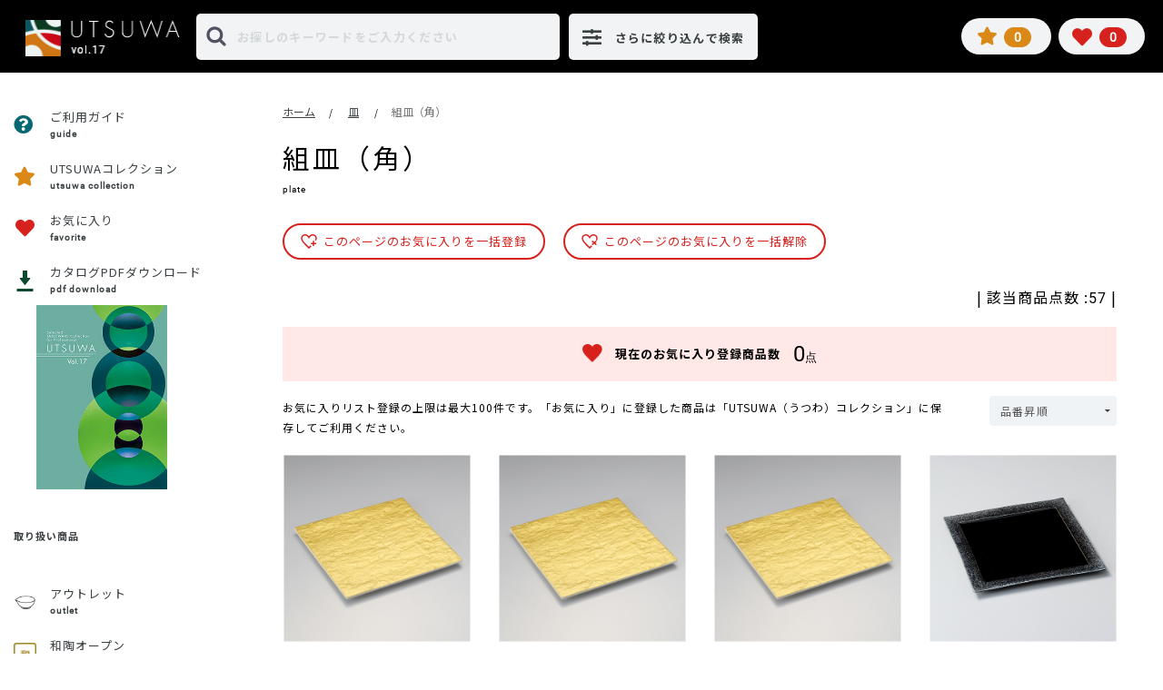

--- FILE ---
content_type: text/html; charset=UTF-8
request_url: https://utsuwa-gr.com/products/list?category_id=106
body_size: 39576
content:
<!DOCTYPE html>
<html lang="ja">
<head prefix="og: http://ogp.me/ns# fb: http://ogp.me/ns/fb# product: http://ogp.me/ns/product#">
    <meta charset="utf-8">
    <meta http-equiv="X-UA-Compatible" content="IE=Edge" /> 
    <meta name="viewport" content="width=device-width,initial-scale=1,user-scalable=no, shrink-to-fit=no">
    <meta name="eccube-csrf-token" content="5ZYhGVvCmcSweSIPVA6PvYqLmlqu0WkYrucQ1Ea-ugI">



    <meta property="og:type" content="article" />
<meta property="og:site_name" content="うつわ - 業務用食器カタログ｜UTSUWA GROUP" />
<meta property="og:locale" content="jp"/>
<meta property="og:url" content="https://utsuwa-gr.com/" />
<meta property="og:title" content="うつわ - 業務用食器カタログ｜UTSUWA GROUP" />
<meta property="og:description" content="
業務用食器カタログ UTSUWA(うつわ) の食器検索サイトです。和陶器、洋食器、中華食器をはじめ、強化磁器・磁器・陶器・ガラス・漆器・木製品・樹脂製品・アルミ製品・土鍋など約30,000点の商品を取り扱っています。和食、割烹、フレンチ・イタリアン、中華・ラーメン、喫茶・カフェ、ホテル、旅館、披露宴会場、病院、法要・葬儀施設、神仏具などさまざまなご利用シーンやカラー、形状、産地、原産国、伝統工芸指定柄など条件を絞り込んで商品を検索することができます。
" />
<meta property="og:image" content="/html/template/default/assets/img/top/ogp_1280_630px.jpg" />
<meta name="twitter:card" content="summary_large_image" />
<meta name="twitter:site" content="うつわ - 業務用食器カタログ｜UTSUWA GROUP" />
<meta name="twitter:title" content="うつわ - 業務用食器カタログ｜UTSUWA GROUP" />
<meta name="twitter:description" content="業務用食器カタログ UTSUWA(うつわ) の食器検索サイトです。和陶器、洋食器、中華食器をはじめ、強化磁器・磁器・陶器・ガラス・漆器・木製品・樹脂製品・アルミ製品・土鍋など約30,000点の商品を取り扱っています。和食、割烹、フレンチ・イタリアン、中華・ラーメン、喫茶・カフェ、ホテル、旅館、披露宴会場、病院、法要・葬儀施設、神仏具などさまざまなご利用シーンやカラー、形状、産地、原産国、伝統工芸指定柄など条件を絞り込んで商品を検索することができます。
。" />
<meta name="twitter:description" content="業務用食器カタログ UTSUWA(うつわ) の食器検索サイトです。和陶器、洋食器、中華食器をはじめ、強化磁器・磁器・陶器・ガラス・漆器・木製品・樹脂製品・アルミ製品・土鍋など約30,000点の商品を取り扱っています。和食、割烹、フレンチ・イタリアン、中華・ラーメン、喫茶・カフェ、ホテル、旅館、披露宴会場、病院、法要・葬儀施設、神仏具などさまざまなご利用シーンやカラー、形状、産地、原産国、伝統工芸指定柄など条件を絞り込んで商品を検索することができます。
。" />
<!--<meta name="twitter:image:src" content="/html/template/default/assets/img/top/ogp_1280_630px.jpg"/>-->
<meta name="twitter:image:src" content="http://utsuwa-gr.com/html/template/default/assets/img/top/ogp_1280_630px.jpg"/>
 <meta name=“google-site-verification” content=“NWKKYGYSyUA1RX_QkG9oiwxhbg2sjfTnPDYhkI2BLZU” />



                        <title>
                                    組皿（角）
                                                    の商品一覧 ｜うつわ - 業務用食器カタログ｜UTSUWA GROUP
                            </title>
                                     
          
     <script type="text/javascript">
        WebFontConfig = {
        google: { families: [ "Noto+Sans+JP:400,500,700","Libre+Baskerville:700" ] }
        };
        (function() {
        var wf = document.createElement("script");
        wf.src = "https://ajax.googleapis.com/ajax/libs/webfont/1/webfont.js";
        wf.type = "text/javascript";
        wf.async = "true";
        var s = document.getElementsByTagName("script")[0];
        s.parentNode.insertBefore(wf, s);
        })();
    </script>
    <style>
        body {
            font-family: 'Noto Sans JP', sans-serif;
            font-size: 14px;
            line-height: 1.4;
            letter-spacing: 1px;
            color: #3B4043;
        }
        .fa-star:before {
            content: "\f005";
        }
        .fa-heart:before {
            content: "\f004";
        }
        i{
            font-style: normal;
        }
     </style>
        <link rel="stylesheet" href="/html/template/default/assets/css/style.css">
   <link rel="stylesheet" type="text/css" href="/html/template/default/assets/css/css_/bootstrap.min.css">
    <link rel="icon" type="image/ico" href="/html/upload/icon_category/favicon.ico">
    <link rel="icon" href="/html/upload/icon_category/favicon.ico">
<link rel="icon" type="image/png" href="/html/upload/icon_category/android-chrome-36x36.png"/ >
<link rel="icon" type="image/png" href="/html/upload/icon_category/android-chrome-48x48.png"/ >
<link rel="icon" type="image/png" href="/html/upload/icon_category/android-chrome-192x192.png"/ >
<link rel="icon" type="image/png" href="/html/upload/icon_category/apple-touch-icon.png"/ >
<link rel="apple-touch-icon" sizes="57x57" type="image/png" href="/html/upload/icon_category/apple-touch-icon-57x57.png"/ >
<link rel="preload" as="image" href="/html/template/default/assets/img/top/img_top_phone.jpg">
<link rel="apple-touch-icon" sizes="180x180" type="image/png" href="/html/upload/icon_category/apple-touch-icon-180x180.png"/ >
    <link rel="stylesheet" href="https://use.fontawesome.com/releases/v5.3.1/css/all.css" integrity="sha384-mzrmE5qonljUremFsqc01SB46JvROS7bZs3IO2EmfFsd15uHvIt+Y8vEf7N7fWAU" crossorigin="anonymous">
    <link rel="stylesheet" type="text/css" href="/html/template/default/assets/css/css_/slick.css">
        
                                 
    <link rel="stylesheet" href="/html/template/default/assets/css/css_/iziModal.min.css">
    
    <link rel="stylesheet" href="/html/template/default/assets/css/mylist.css">
   
   
   <link rel="stylesheet" href="/html/template/default/assets/css/common_new.css?v=2025052001">
   <link rel="stylesheet" href="/html/template/default/assets/css/responsive_new.css">

    <link rel="stylesheet" type="text/css" href="/html/template/default/assets/js/perfect-scrollbar-master/css/perfect-scrollbar.css" >
    <link rel="stylesheet" type="text/css" href="/html/template/default/assets/css/css_/magnific-popup.css">
    	<style type="text/css">
		@media screen and (-ms-high-contrast: active), (-ms-high-contrast: none) {
			.ec-layoutRole__mainWithColumn{
				-ms-overflow-x:hidden;
			}
		}
		#contents_{
			/*padding-top: 450px;*/
		}
		#main_backgroundimg{
			top: 80px;
		}
		@media screen and (max-width: 1024px){
			.ipad.portrait .ec-searchnavRole__topicpath, .ipad.portrait .subtitle_, .ipad.portrait .button_all{
				width:100%;
			}
			#main_backgroundimg{
				top: 171px;
			}
			.ipad.portrait .show_list.text-center{
				width:100%;
			}
			.ipad.portrait .ec-searchnavRole .ec-searchnavRole__infos{
				width:100%;
			}
			.ec-shelfGrid{
				margin-left: -15px;
				margin-right: -15px;
			}
		}
		@media screen and (max-width: 767px){
			.ec-pager .ec-pager__item, .ec-pager .ec-pager__item--active{
				min-width: inherit;
			}
			.text_bgimg .text_bgimg_ja{
				font-size: 22px;
			}
			._backgroundimg{display: flex;align-items: center;justify-content: center;}
			.text_bgimg .text_bgimg_ja {
				height: 32px;
				line-height: 24px;
			}
			.text_bgimg .text_bgimg_en{
				height: 15px;
				padding-top: 0;
			}
			.main_backgroundimg{
				background-position:0px 151px;
				background-size:contain;
			}
			#contents_{
				padding-top: 211px !important;
			}
		}
		@media screen and (max-width: 414px){
			.main_backgroundimg {
				background-position: 0px 151px;
				background-size: auto 130px;
			}
		}
		.product_not_view {
			max-height: 500px;
			height: 60vh;
			width: 90%;
			background-color: white;
			display: table;
			margin:  0 auto;
		}
	</style>
   <script type="text/javascript" src="/html/template/default/assets/js/js_/jquery-3.3.1.min.js"></script>
   <script src="/html/template/default/assets/js/js_/viewport-extra.min.js"></script>
   <script>
       var widthscreen = window.innerWidth;
         if(widthscreen <= 480){
            new ViewportExtra(480)
            new ViewportExtra({ minWidth: 320, maxWidth: 480 })
         }else{
         }
   </script>

    <script src="/html/template/default/assets/js/js_/jquery.lazy.min.js"></script>
    <script src="/html/template/default/assets/js/js_/blazy.min.js"></script> 
    <script>
        $(function() {
            $.ajaxSetup({
                'headers': {
                    'ECCUBE-CSRF-TOKEN': $('meta[name="eccube-csrf-token"]').attr('content')
                }
            });

             $(document).ready(function(){
                      $('.lazy').lazy({
                    effect: 'fadeIn',
                    effectspeed: 1000,
                    threshold: 500
                });

        // setTimeout($("#header_fix").css({"opacity":"1"}),1);
         $(window).on('resize', function(){
               var widthscreen = window.innerWidth;
                 if(widthscreen <= 480){
                    new ViewportExtra(480)
                    new ViewportExtra({ minWidth: 320, maxWidth: 480 })
                 }else{
                 }
        });

    });
           

        });
    </script>
     <script type="text/javascript">
        $(function(){
  var ua = navigator.userAgent;
  var appVersion = window.navigator.appVersion.toLowerCase();
  if (ua.indexOf('iPad') > 0 || ua.indexOf('iPhone') > 0 || ua.indexOf('iPod') > 0 || ua.indexOf('Android') > 0 || appVersion.indexOf("msie 7.") != -1) {
        $("#___contents___").addClass("is-mobile2");
  }
    });
    </script>
                    <link rel="stylesheet" href="/html/user_data/assets/css/customize.css">


<!-- Google Tag Manager -->
<script>(function(w,d,s,l,i){w[l]=w[l]||[];w[l].push({'gtm.start':
new Date().getTime(),event:'gtm.js'});var f=d.getElementsByTagName(s)[0],
j=d.createElement(s),dl=l!='dataLayer'?'&l='+l:'';j.async=true;j.src=
'https://www.googletagmanager.com/gtm.js?id='+i+dl;f.parentNode.insertBefore(j,f);
})(window,document,'script','dataLayer','GTM-TSGZ6B4');</script>
<!-- End Google Tag Manager -->


</head>
<body id="page_product_list" class=" product_page">

<!-- Google Tag Manager (noscript) -->
<noscript><iframe src="https://www.googletagmanager.com/ns.html?id=GTM-TSGZ6B4"
height="0" width="0" style="display:none;visibility:hidden"></iframe></noscript>
<!-- End Google Tag Manager (noscript) -->



<div class="ec-layoutRole " id="___contents___">
            <div id="header_" class="header">
        <div class="ec-layoutRole__header" id="header_fix">
                <!-- ▼ロゴ -->
            
<div class="ec-headerRole">
    <div class="ec-headerRole__title">
        <div class="ec-headerTitle">
            <div class="ec-headerTitle__title">
                <div class="shopname_title">
                    <a href="https://utsuwa-gr.com/">
                       <img class="logo_top " src="/html/template/default/assets/icon/logo-full.png" alt="logo">
                    </a>
                     
                </div>
            </div>
        </div>
    </div>
</div>

        <!-- ▲ロゴ -->
    <!-- ▼ヘッダー(商品検索・ログインナビ・カート) -->
            
  


<div class="ec-headerNaviRole" >
    <div class="ec-headerNaviRole__left" id="ec-header_left">
        <div class="ec-headerNaviRole__search">
             
<form id="form-main-speed"  class="form form-search-head p-0 justify-content-center d-lg-dnone searchform" name="frm_search_speed" method="post" action="/products/list">

    <input id="namelv1" type="text" name="name1" placeholder="お探しのキーワードをご入力ください"> 
	<input class="_searchtopspeed" type="submit" value>
</form>
        </div>
        <div class="ec-headerRole__navSP">
            
<div class="ec-headerNavSP">
    <i class="fas fa-bars"></i>

</div>
<div class="ec-drawerRoleClose">
	<img class="lazy" data-src="/html/template/default/assets/icon/close_phone_white.png" alt="">
</div>
        </div>
    <!-- </div> -->
    <!-- <div class="ec-headerNaviRole__center"> -->
      <div class="search_right">
          <button class="trigger-custom button_search_right" data-izimodal-open="#modal-custom" data-izimodal-transitionin="fadeInDown">
                   <div class="ec-icon">
                          <i class="fas fa-sliders-h"></i>
                          <span class="fill-search">さらに絞り込んで検索</span>
                   </div>
                                 </button>
                     </div>
      
        
    </div>
    <div class="ec-headerNaviRole__right">
       
        <!-- <div class="ec-headerNaviRole__nav"> -->
        <div class="ec-headerRole__favorite">
                <script type="text/javascript">
        $(function(){
            $('#myfavoriteitem').on('click','.js-favorite-del', function(e) {
               
                var id_fav=$(this).attr('data-id');
                var id_product=$(this).attr('data-product');
                var link=$(this).attr('data-link');
                var count=$("#_favorite_cnt").text();
                count =parseInt(count);
                $.ajax({
                                  url:  link,
                                  type: 'POST',
                                  dataType: 'json',
                                  data: {
                                        id_product:id_product,
                                        id_fav:id_fav
                                        
                                    }
                                
                              }).done(function(data) {
                                count = count - 1;
                                      $("#_favorite_cnt").text(count);
                                     
                                      if(count == 0){
                                        $('.ec-headerRole__favorite').load(location.href + " .ec-headerRole__favorite > *");
                                        // $("#_favorite_page_").load(location.href + " #cart_pages > *");
                                      
                                        document.getElementById("_favorite_page_").innerHTML = "";
                                        var html="";
                                        html+="<div class='product_not_view'>";
                                        html+="<div class='text_product_not'>";
                                        html+="<span class='text-center s18'>UTSUWA（うつわ）コレクションが登録されていません。</span>";
                                        html+="<br><span class='text-center s18'>登録すると、コレクション一覧が表示されます。</span></div></div>";
                                        console.log(html);
                                        document.getElementById("_favorite_page_").innerHTML = "";
                                        $("#_favorite_page_").append(html);
                       
                   
                   
                                      }else {
                                       
                                        $("#mylist-table").load(location.href + " #mylist-table > *");
                                      }
                                  $("#item_favorite_"+id_product).remove();
                                  $("#js-favorite_s"+id_product).addClass('add');
                               $("#js-favorite_s"+id_product).attr('data-flg','add');
                               $("#js-favorite_s"+id_product).removeClass('del');

                                  if(count >= 4){
                                            $("#myfavoriteitem .ec-favoriteNaviIsset__cart").addClass("items-child2");
                                            if(ps1){
                                              ps1.destroy();
                                              ps1=new PerfectScrollbar('#myfavoriteitem');
                                            }
                                        }else{
                                            $("#myfavoriteitem .ec-favoriteNaviIsset__cart").removeClass("items-child2");

                                              if (ps1) ps1.destroy();
                                              ps1.destroy();
                                             
                                        }
                                 
                              }).fail(function(data) {
                              }).always(function(data) {
                              });
            });
        });
    </script>

<div class="ec-headerRole__favorite_child">
     <!-- href="https://utsuwa-gr.com/collection" -->
    <!-- div class="ec-favoriteNavi">
         <i class="ec-headerNav__itemIcon fas fa-heart fa-fw">
            <span class="ec-favoriteNavi__badge">0</span>
        </i>
        <div class="ec-cartNavi__label">
            <div class="ec-FavoriteNavi__price">￥0</div>
        </div>
    </div> -->
    <div class="ec-favoriteNavi">
        <i class="ec-cartNavi__icon fas fa-star">
            <span class="ec-cartNavi__badge en" id="_favorite_cnt">0</span>
        </i>
        <div class="ec-cartNavi__label">
            <div style="display: none" class="ec-FavoriteNavi__price en"></div>
        </div>
    </div>
            <div class="ec-favoriteNaviNull">
            <div class="ec-favoriteNaviNull__message">
               現在UTSUWAコレクションは<br>ございません。
            </div>
        </div>
    </div>


            
        </div>
        <div class="ec-headerRole__cart">
            <script>

$(document).ready(function(){
  

    $('#mylist_item').on('click','.js-mylist-del', function(e) {
       
        var item_id = $(this).attr('data-cartid');
        var btn_id = "js-buttons_"+item_id;
        var link =$(this).attr('data-link');
        var link2=$(this).attr('data-link2');
        
      
       
        var count=$("#mylist_cnt").text();
        count =parseInt(count);
        //var price =$(this).attr('data-price');

        //var allprice=$("#mylist_price").text();

       // price=covert_number_p1(price);
        //allprice=covert_number_p1(allprice);
        var $form = $(this).parents('.ec-cartNaviIsset__cart').find('form');
       
        $.ajax({
                                  url:  $form.attr('action'),
                                  type: $form.attr('method'),
                                  data: $form.serialize(),
                                  dataType: 'json',
                                  beforeSend: function(xhr, settings) {
                                  
                                  }
                              }).done(function(data) {
                                  
                                  $.each(data.messages, function() {
                                      $('#ec-modal-header').html(this);
                                  });
                                  // $.ajax({
                                  //     url: 'https://utsuwa-gr.com/block/favorite',
                                  //     type: 'GET',
                                  //     dataType: 'html'
                                  // }).done(function(html) {test
                                    count = count - 1;
                                      $("#mylist_cnt").text(count);
                                      $("#showlist_cnt").text(count);

                                     // allprice = allprice - price;
                                       
                                      if(count == 0){

                                        // $('.ec-headerRole__cart').html(html);
                                        $('.ec-headerRole__cart').load(location.href + " .ec-headerRole__cart > *");
                                        $("#_cart_page_").load(location.href + " #_cart_page_ > *");
                                        
                                      }else {
                                       // allprice=covert_number_p2(allprice);
                                       // $("#mylist_price").text(allprice);
                                        $("#mylist-table").load(location.href + " #mylist-table > *");
                                      }
                                      
                                        $("#_item_"+item_id).remove();
                                        $("#js-button_"+item_id).addClass('add');
                                        $("#js-button_"+item_id).removeClass('del');
                                        $("#js-button_"+item_id).attr('data-flg', "add");
                                        $("#js-button_"+item_id).attr('data-link', link);
                                        $("#productForm"+item_id).attr('action',link2);
                                        $("#js-button_s"+item_id).addClass('add');
                                        $("#js-button_s"+item_id).removeClass('del');
                                        $("#js-button_s"+item_id).attr('data-flg', "add");
                                         $("#js-button_s"+item_id).attr('data-link', link);
                                        $("#form1ss"+item_id).attr('action', link2);


                                        if(count >= 4){
                                        	$("#mylist_item .ec-cartNaviIsset__cart").addClass("items-child");
                                            // if(ps){
                                              // ps.destroy();
                                              // ps=new PerfectScrollbar('#mylist_item');
                                            // }
                                        }else{
                                        	$("#mylist_item .ec-cartNaviIsset__cart").removeClass("items-child");
                                              if (ps) ps.destroy();
                                        }
                                        // $('.show_list').load(location.href + " .show_list > *");
                                        //  $('#_cart_item_').load(location.href + " #_cart_item_ > *");

                                  // });test
                              }).fail(function(data) {
                                
                              }).always(function(data) {
                                 
                                

                              });
    });
});


</script>

<div class="ec-cartNaviWrap">
    <div class="ec-cartNavi" id="_cart_item_">
        <!-- <i class="ec-cartNavi__icon fas fa-shopping-cart"> -->
            <i class="ec-cartNavi__icon fas fa-heart fa-fw">
            <span class="ec-cartNavi__badge card_number en" id="mylist_cnt">0</span>
        </i>
        <div class="ec-cartNavi__label">
           <!--  <div id="_number_count" class="">+1</div> -->
            <!-- <div class="ec-cartNavi__price en" id="mylist_price"></div> -->
        </div>
    </div>
            <div class="ec-cartNaviNull">
            <div class="ec-cartNaviNull__message">
               現在お気に入り商品は<br>
               ございません。
            </div>
        </div>
    </div>

        </div>
        <div class="ec-headerRole__navSP">
            
<div class="ec-headerNavSP">
    <i class="fas fa-bars"></i>

</div>
<div class="ec-drawerRoleClose">
	<img class="lazy" data-src="/html/template/default/assets/icon/close_phone_white.png" alt="">
</div>
        </div>
    </div>

</div>

        <!-- ▲ヘッダー(商品検索・ログインナビ・カート) -->

           
        </div>
    </div>
        
    <!-- <div id="luxy"> -->

                <div class="ec-layoutRole__contentTop">
                <!-- ▼header_sp -->
            


    <div class="ec-headerNaviRole__left" id="ec-header_left_sp">
        <div class="ec-headerNaviRole__search">
             <form id="form-main-speed_b"  class="form form-search-head p-0 justify-content-center d-lg-dnone searchform" name="frm_search_speed" method="post" action="/products/list">
    <input id="namelv1_b" type="text" name="name1" placeholder="お探しのキーワードをご入力ください">
	<input class="_searchtopspeed" type="submit" value>
</form>
        </div>
        
    <!-- </div> -->
    <!-- <div class="ec-headerNaviRole__center"> -->
      <div class="search_right">
          <button class="trigger-custom" data-izimodal-open="#modal-custom" data-izimodal-transitionin="fadeInDown">
                   <div class="ec-icon">
                          <i class="fas fa-sliders-h"></i>

                   </div>

               </button>
               <div class="tooltiptext">さらに詳しく検索
               <div class="tooltip__arrow"></div>
                 
               </div>
      </div>
      
        
    </div>


        <!-- ▲header_sp -->

        </div>
    
    <div class="ec-layoutRole__contents" id="contents_">
                            <div class="ec-layoutRole__left"  >
                <div class="ec-layoutRole__left_fixed" id="myfixed"> 
                        <!-- ▼カテゴリナビ(PC) -->
            



<div id="sidebar">
    <div id="global-nav">
        <ul id="ul-main">
            <li class="utsuwa_guide">
                <a href="https://utsuwa-gr.com/guide">
                    <table>
                        <tr>
                            <td class="icon_first_td" rowspan="2"><div class="icon_first"><i class="fa fa-question-circle" aria-hidden="true"></i></div></td>
                            <td> <div class="text_ja">ご利用ガイド</div></td>
                        </tr>
                        <tr>
                            <td><div class="text_en">guide</div></td>
                        </tr>
                    </table>
                    
                   
                    
                </a>
            </li>
            
            <li class="utsuwa_colecttion">
                <a href="https://utsuwa-gr.com/collection">
                    <table>
                        <tr>
                            <td class="icon_first_td" rowspan="2"><div class="icon_first"><i class="ec-cartNavi__icon fas fa-star" aria-hidden="true"></i></div></td>
                            <td> <div class="text_ja">UTSUWAコレクション</div></td>
                        </tr>
                        <tr>
                            <td><div class="text_en">utsuwa collection</div></td>
                        </tr>
                    </table>
                </a>
            </li>
            <li class="utsuwa_favorite">
                <a href="https://utsuwa-gr.com/favorite">
                    <table>
                        <tr>
                            <td class="icon_first_td" rowspan="2"><div class="icon_first"><i class="fas fa-heart fa-fw" aria-hidden="true"></i></div></td>
                            <td> <div class="text_ja">お気に入り</div></td>
                        </tr>
                        <tr>
                            <td><div class="text_en">favorite</div></td>
                        </tr>
                    </table>
                    
                   
                    
                </a>
            </li>
            <li class="utsuwa_pdtdownload">
                <a href="/html/template/default/assets/pdf/vol17.pdf" target="_blank">
                    <table>
                        <tr>
                            <td class="icon_first_td" rowspan="2"><div class="icon_first"><!-- <i class="fa fa-download" aria-hidden="true"></i> -->
                               
                                <svg xmlns="http://www.w3.org/2000/svg" class="___921" viewBox="129.165 0 11.215 15.67">
                                    <path id="___921" fill="rgb(10, 73, 45)" d="M 134.381 15.4757 C 134.578 15.7351 134.968 15.7351 135.164 15.4757 L 140.28 8.72355 C 140.525 8.39988 140.294 7.93531 139.888 7.93531 L 137.706 7.93531 C 137.434 7.93531 137.214 7.71532 137.214 7.44382 L 137.214 0.491492 C 137.214 0.220037 136.994 0 136.723 0 L 132.822 0 C 132.551 0 132.331 0.220037 132.331 0.491492 L 132.331 7.44382 C 132.331 7.71532 132.111 7.93531 131.839 7.93531 L 129.657 7.93531 C 129.251 7.93531 129.02 8.39988 129.266 8.72355 L 134.381 15.4757 Z">
                                    </path>
                                </svg>
                                <svg class="___922" viewBox="52.43 449.05 18 2.783">
                                <path fill="rgb(10, 73, 45)" id="___922" d="M 52.49198532104492 449.0499877929688 L 52.43725204467773 449.0499877929688 L 52.43000030517578 449.0499877929688 L 52.43000030517578 451.8330688476563 L 70.43000030517578 451.8330688476563 L 70.43000030517578 449.0499877929688 L 52.49198532104492 449.0499877929688 Z">
                                </path>
            </svg>
                            </div></td>
                            <td> <div class="text_ja">カタログPDFダウンロード</div></td>
                        </tr>
                        <tr>
                            <td><div class="text_en">pdf download</div></td>
                        </tr>
                    </table>
                    
                   
                    
                </a>
                <div style="padding: 0 40px 0 40px;">
                    <a href="/html/template/default/assets/pdf/vol17.pdf" target="_blank"><img class="lazy" style="width:80%;" data-src="/html/template/default/assets/img/top/pdfdownload.jpg"></a>
                </div>
            </li>


            <li class="all_menu" style="">取り扱い商品</li>


                <li data-color="#cc0000" class="notscroll sub-menu" data-active="native" onMouseOver="this.style.background ='#cc0000'" onMouseOut="this.style.background ='#fff'">
                    <a class="a_null" style data-color="#cc0000" href="https://utsuwa-gr.com/products/list?outlet=1">
                        <table>
                            <tr>
                                <td class="icon_first_td" rowspan="2">
                                    <div class="icon_first">
                                        <span class="icon_name_outlet" aria-hidden="true"></span>
                                        
                                    </div>
                                </td>
                                <td> <div class="text_ja">アウトレット</div></td>
                            </tr>
                            <tr>
                                <td><div class="text_en en">outlet</div></td>
                            </tr>
                        </table>
                    </a>
                </li>





                                                 
                                                                             <li data-color="#FA9538" class="notscroll sub-menu" data-active="native" onMouseOver="this.style.background ='#FA9538'" onMouseOut="this.style.background ='#fff'">
                        <a class="a_null" style click-active="native" data-color="#FA9538">
                            <table>
                                <tr>
                                    <td class="icon_first_td" rowspan="2"><div class="icon_first"><span class="icon_name_1" aria-hidden="true"></span></div></td>
                                    <td> <div class="text_ja">和陶オープン</div></td>
                                </tr>
                                <tr>
                                    <td><div class="text_en">japanese style open stock</div></td>
                                </tr>
                            </table>
                        </a>
                        <div class="popup_menu" style="background-color: #FA9538">
                            <div class="_close_pop">
                                <button class="close_popmenu"><img src="/html/template/default/assets/icon/close-menu.png" alt="icon_close"></button>
                            </div>
                            <div class="popup_menu2">
                                <ul class="sub-menu-nav notscroll">
                                                                            <li class="notscroll"><a class="cool-link" href="https://utsuwa-gr.com/products/list?category_id=189">ニッポン</a></li>
                                                                            <li class="notscroll"><a class="cool-link" href="https://utsuwa-gr.com/products/list?category_id=192">玄武</a></li>
                                                                            <li class="notscroll"><a class="cool-link" href="https://utsuwa-gr.com/products/list?category_id=193">ステージ</a></li>
                                                                            <li class="notscroll"><a class="cool-link" href="https://utsuwa-gr.com/products/list?category_id=196">弥勒</a></li>
                                                                            <li class="notscroll"><a class="cool-link" href="https://utsuwa-gr.com/products/list?category_id=198">悠玄</a></li>
                                                                            <li class="notscroll"><a class="cool-link" href="https://utsuwa-gr.com/products/list?category_id=201">黒陶</a></li>
                                                                            <li class="notscroll"><a class="cool-link" href="https://utsuwa-gr.com/products/list?category_id=202">石目</a></li>
                                                                            <li class="notscroll"><a class="cool-link" href="https://utsuwa-gr.com/products/list?category_id=203">鳴門</a></li>
                                                                            <li class="notscroll"><a class="cool-link" href="https://utsuwa-gr.com/products/list?category_id=204">鳴門黒耀</a></li>
                                                                            <li class="notscroll"><a class="cool-link" href="https://utsuwa-gr.com/products/list?category_id=208">荒刷毛</a></li>
                                                                            <li class="notscroll"><a class="cool-link" href="https://utsuwa-gr.com/products/list?category_id=209">雪志野</a></li>
                                                                            <li class="notscroll"><a class="cool-link" href="https://utsuwa-gr.com/products/list?category_id=211">あい流し</a></li>
                                                                            <li class="notscroll"><a class="cool-link" href="https://utsuwa-gr.com/products/list?category_id=212">慧喜</a></li>
                                                                            <li class="notscroll"><a class="cool-link" href="https://utsuwa-gr.com/products/list?category_id=213">ゆず天目</a></li>
                                                                            <li class="notscroll"><a class="cool-link" href="https://utsuwa-gr.com/products/list?category_id=214">彗星</a></li>
                                                                            <li class="notscroll"><a class="cool-link" href="https://utsuwa-gr.com/products/list?category_id=215">吹雪</a></li>
                                                                            <li class="notscroll"><a class="cool-link" href="https://utsuwa-gr.com/products/list?category_id=220">白粉引</a></li>
                                                                            <li class="notscroll"><a class="cool-link" href="https://utsuwa-gr.com/products/list?category_id=221">玄潮（くろしお）</a></li>
                                                                            <li class="notscroll"><a class="cool-link" href="https://utsuwa-gr.com/products/list?category_id=222">鉄結晶</a></li>
                                                                            <li class="notscroll"><a class="cool-link" href="https://utsuwa-gr.com/products/list?category_id=223">新益子</a></li>
                                                                            <li class="notscroll"><a class="cool-link" href="https://utsuwa-gr.com/products/list?category_id=224">桃山志野</a></li>
                                                                            <li class="notscroll"><a class="cool-link" href="https://utsuwa-gr.com/products/list?category_id=226">南蛮織部</a></li>
                                                                            <li class="notscroll"><a class="cool-link" href="https://utsuwa-gr.com/products/list?category_id=227">雪格子</a></li>
                                                                            <li class="notscroll"><a class="cool-link" href="https://utsuwa-gr.com/products/list?category_id=228">深草</a></li>
                                                                            <li class="notscroll"><a class="cool-link" href="https://utsuwa-gr.com/products/list?category_id=229">うのふ</a></li>
                                                                            <li class="notscroll"><a class="cool-link" href="https://utsuwa-gr.com/products/list?category_id=230">月光</a></li>
                                                                            <li class="notscroll"><a class="cool-link" href="https://utsuwa-gr.com/products/list?category_id=233">粉引き結び糸</a></li>
                                                                            <li class="notscroll"><a class="cool-link" href="https://utsuwa-gr.com/products/list?category_id=237">伊賀の里</a></li>
                                                                            <li class="notscroll"><a class="cool-link" href="https://utsuwa-gr.com/products/list?category_id=238">粉引</a></li>
                                                                            <li class="notscroll"><a class="cool-link" href="https://utsuwa-gr.com/products/list?category_id=240">千段十草</a></li>
                                                                            <li class="notscroll"><a class="cool-link" href="https://utsuwa-gr.com/products/list?category_id=243">青釉</a></li>
                                                                            <li class="notscroll"><a class="cool-link" href="https://utsuwa-gr.com/products/list?category_id=244">琥珀</a></li>
                                                                            <li class="notscroll"><a class="cool-link" href="https://utsuwa-gr.com/products/list?category_id=245">古伊万里</a></li>
                                                                            <li class="notscroll"><a class="cool-link" href="https://utsuwa-gr.com/products/list?category_id=247">炭化土</a></li>
                                                                            <li class="notscroll"><a class="cool-link" href="https://utsuwa-gr.com/products/list?category_id=249">青白磁</a></li>
                                                                            <li class="notscroll"><a class="cool-link" href="https://utsuwa-gr.com/products/list?category_id=250">青白磁 砂丘</a></li>
                                                                            <li class="notscroll"><a class="cool-link" href="https://utsuwa-gr.com/products/list?category_id=251">青磁</a></li>
                                                                            <li class="notscroll"><a class="cool-link" href="https://utsuwa-gr.com/products/list?category_id=252">花紋</a></li>
                                                                            <li class="notscroll"><a class="cool-link" href="https://utsuwa-gr.com/products/list?category_id=253">ブランチ</a></li>
                                                                            <li class="notscroll"><a class="cool-link" href="https://utsuwa-gr.com/products/list?category_id=254">赤絵唐草</a></li>
                                                                            <li class="notscroll"><a class="cool-link" href="https://utsuwa-gr.com/products/list?category_id=255">パステル</a></li>
                                                                            <li class="notscroll"><a class="cool-link" href="https://utsuwa-gr.com/products/list?category_id=257">フレンド</a></li>
                                                                            <li class="notscroll"><a class="cool-link" href="https://utsuwa-gr.com/products/list?category_id=259">クローバー</a></li>
                                                                            <li class="notscroll"><a class="cool-link" href="https://utsuwa-gr.com/products/list?category_id=549">れんこん</a></li>
                                                                            <li class="notscroll"><a class="cool-link" href="https://utsuwa-gr.com/products/list?category_id=546">ReNEW</a></li>
                                                                            <li class="notscroll"><a class="cool-link" href="https://utsuwa-gr.com/products/list?category_id=550">ワイドリム</a></li>
                                                                            <li class="notscroll"><a class="cool-link" href="https://utsuwa-gr.com/products/list?category_id=547">ブルースブレット/ホワイト&amp;ブラック（W/B）</a></li>
                                                                            <li class="notscroll"><a class="cool-link" href="https://utsuwa-gr.com/products/list?category_id=544">Ryoka（稜花）</a></li>
                                                                            <li class="notscroll"><a class="cool-link" href="https://utsuwa-gr.com/products/list?category_id=551">宙（渦）</a></li>
                                                                            <li class="notscroll"><a class="cool-link" href="https://utsuwa-gr.com/products/list?category_id=548">Sogime（削ぎ目）</a></li>
                                                                            <li class="notscroll"><a class="cool-link" href="https://utsuwa-gr.com/products/list?category_id=545">万象</a></li>
                                                                        
                                </ul>
                            </div>
                        </div>
                    </li>

                          
                                                                                                                                 <li data-color="#DD453B" class="notscroll sub-menu" data-active="native" onMouseOver="this.style.background ='#DD453B'" onMouseOut="this.style.background ='#fff'">
                        <a class="a_null" style data-color="#DD453B" click-active="native" >
                            <table>
                                <tr>
                                    <td class="icon_first_td" rowspan="2">
                                        <div class="icon_first">
                                
                                            <span class="icon_name_1" aria-hidden="true"></span>
                                        </div>
                                    </td>
                                    <td> <div class="text_ja">鉢</div></td>
                                </tr>
                                <tr>
                                    <td><div class="text_en en">bowl</div></td>
                                </tr>
                            </table>
                        </a>
                        <div class="popup_menu" style="background-color: #DD453B">
                            <div class="_close_pop">
                               
                                <button class="close_popmenu"><img src="/html/template/default/assets/icon/close-menu.png" alt="icon_close"></button>
                            </div>
                            <div class="popup_menu2">
                                <ul class="sub-menu-nav notscroll">
                                                                            <li class="notscroll"><a class="cool-link" href="https://utsuwa-gr.com/products/list?category_id=62">盛鉢（大）</a></li>
                                                                            <li class="notscroll"><a class="cool-link" href="https://utsuwa-gr.com/products/list?category_id=63">盛鉢（中）</a></li>
                                                                            <li class="notscroll"><a class="cool-link" href="https://utsuwa-gr.com/products/list?category_id=64">盛鉢（小）</a></li>
                                                                            <li class="notscroll"><a class="cool-link" href="https://utsuwa-gr.com/products/list?category_id=66">楕円鉢</a></li>
                                                                            <li class="notscroll"><a class="cool-link" href="https://utsuwa-gr.com/products/list?category_id=540">楕円鉢（特大）</a></li>
                                                                            <li class="notscroll"><a class="cool-link" href="https://utsuwa-gr.com/products/list?category_id=541">楕円鉢（大）</a></li>
                                                                            <li class="notscroll"><a class="cool-link" href="https://utsuwa-gr.com/products/list?category_id=542">楕円鉢（中）</a></li>
                                                                            <li class="notscroll"><a class="cool-link" href="https://utsuwa-gr.com/products/list?category_id=67">刺身鉢･千代久</a></li>
                                                                            <li class="notscroll"><a class="cool-link" href="https://utsuwa-gr.com/products/list?category_id=68">向付･中鉢（大）</a></li>
                                                                            <li class="notscroll"><a class="cool-link" href="https://utsuwa-gr.com/products/list?category_id=69">向付･中鉢（中）</a></li>
                                                                            <li class="notscroll"><a class="cool-link" href="https://utsuwa-gr.com/products/list?category_id=70">高台小鉢</a></li>
                                                                            <li class="notscroll"><a class="cool-link" href="https://utsuwa-gr.com/products/list?category_id=71">小鉢</a></li>
                                                                            <li class="notscroll"><a class="cool-link" href="https://utsuwa-gr.com/products/list?category_id=72">組小鉢（2つ組）</a></li>
                                                                            <li class="notscroll"><a class="cool-link" href="https://utsuwa-gr.com/products/list?category_id=73">組小鉢（2つ組･3つ組）</a></li>
                                                                            <li class="notscroll"><a class="cool-link" href="https://utsuwa-gr.com/products/list?category_id=74">小付</a></li>
                                                                            <li class="notscroll"><a class="cool-link" href="https://utsuwa-gr.com/products/list?category_id=75">珍味</a></li>
                                                                        
                                </ul>
                            </div>
                        </div>
                    </li>
                      
                                                                                                         <li data-color="#D19A36" class="notscroll sub-menu" data-active="native" onMouseOver="this.style.background ='#D19A36'" onMouseOut="this.style.background ='#fff'">
                        <a class="a_null" style data-color="#D19A36" click-active="native" >
                            <table>
                                <tr>
                                    <td class="icon_first_td" rowspan="2">
                                        <div class="icon_first">
                                
                                            <span class="icon_name_1" aria-hidden="true"></span>
                                        </div>
                                    </td>
                                    <td> <div class="text_ja">皿</div></td>
                                </tr>
                                <tr>
                                    <td><div class="text_en en">plate</div></td>
                                </tr>
                            </table>
                        </a>
                        <div class="popup_menu" style="background-color: #D19A36">
                            <div class="_close_pop">
                               
                                <button class="close_popmenu"><img src="/html/template/default/assets/icon/close-menu.png" alt="icon_close"></button>
                            </div>
                            <div class="popup_menu2">
                                <ul class="sub-menu-nav notscroll">
                                                                            <li class="notscroll"><a class="cool-link" href="https://utsuwa-gr.com/products/list?category_id=76">細長皿（特大）</a></li>
                                                                            <li class="notscroll"><a class="cool-link" href="https://utsuwa-gr.com/products/list?category_id=77">細長皿（大）</a></li>
                                                                            <li class="notscroll"><a class="cool-link" href="https://utsuwa-gr.com/products/list?category_id=78">細長皿（中）</a></li>
                                                                            <li class="notscroll"><a class="cool-link" href="https://utsuwa-gr.com/products/list?category_id=82">長角皿（特大）</a></li>
                                                                            <li class="notscroll"><a class="cool-link" href="https://utsuwa-gr.com/products/list?category_id=83">長角皿（大）</a></li>
                                                                            <li class="notscroll"><a class="cool-link" href="https://utsuwa-gr.com/products/list?category_id=84">長角皿（中）</a></li>
                                                                            <li class="notscroll"><a class="cool-link" href="https://utsuwa-gr.com/products/list?category_id=85">突出皿</a></li>
                                                                            <li class="notscroll"><a class="cool-link" href="https://utsuwa-gr.com/products/list?category_id=86">焼物皿</a></li>
                                                                            <li class="notscroll"><a class="cool-link" href="https://utsuwa-gr.com/products/list?category_id=87">焼物皿（千代久付き）</a></li>
                                                                            <li class="notscroll"><a class="cool-link" href="https://utsuwa-gr.com/products/list?category_id=88">焼物皿（千代久付き）･仕切皿</a></li>
                                                                            <li class="notscroll"><a class="cool-link" href="https://utsuwa-gr.com/products/list?category_id=89">仕切皿</a></li>
                                                                            <li class="notscroll"><a class="cool-link" href="https://utsuwa-gr.com/products/list?category_id=90">のり皿･串焼皿</a></li>
                                                                            <li class="notscroll"><a class="cool-link" href="https://utsuwa-gr.com/products/list?category_id=91">有田焼大皿</a></li>
                                                                            <li class="notscroll"><a class="cool-link" href="https://utsuwa-gr.com/products/list?category_id=92">萬古焼大皿</a></li>
                                                                            <li class="notscroll"><a class="cool-link" href="https://utsuwa-gr.com/products/list?category_id=93">丸皿（特大）</a></li>
                                                                            <li class="notscroll"><a class="cool-link" href="https://utsuwa-gr.com/products/list?category_id=94">丸皿（大）</a></li>
                                                                            <li class="notscroll"><a class="cool-link" href="https://utsuwa-gr.com/products/list?category_id=95">丸皿（中）</a></li>
                                                                            <li class="notscroll"><a class="cool-link" href="https://utsuwa-gr.com/products/list?category_id=96">丸皿（小）</a></li>
                                                                            <li class="notscroll"><a class="cool-link" href="https://utsuwa-gr.com/products/list?category_id=97">角皿（特大）</a></li>
                                                                            <li class="notscroll"><a class="cool-link" href="https://utsuwa-gr.com/products/list?category_id=98">角皿（大）</a></li>
                                                                            <li class="notscroll"><a class="cool-link" href="https://utsuwa-gr.com/products/list?category_id=99">角皿（中）</a></li>
                                                                            <li class="notscroll"><a class="cool-link" href="https://utsuwa-gr.com/products/list?category_id=100">角皿（小）</a></li>
                                                                            <li class="notscroll"><a class="cool-link" href="https://utsuwa-gr.com/products/list?category_id=101">変形皿（特大）</a></li>
                                                                            <li class="notscroll"><a class="cool-link" href="https://utsuwa-gr.com/products/list?category_id=102">変形皿（大）</a></li>
                                                                            <li class="notscroll"><a class="cool-link" href="https://utsuwa-gr.com/products/list?category_id=103">変形皿（中）</a></li>
                                                                            <li class="notscroll"><a class="cool-link" href="https://utsuwa-gr.com/products/list?category_id=104">変形皿（小）</a></li>
                                                                            <li class="notscroll"><a class="cool-link" href="https://utsuwa-gr.com/products/list?category_id=105">組皿（丸）</a></li>
                                                                            <li class="notscroll"><a class="cool-link" href="https://utsuwa-gr.com/products/list?category_id=106">組皿（角）</a></li>
                                                                            <li class="notscroll"><a class="cool-link" href="https://utsuwa-gr.com/products/list?category_id=543">取皿･フルーツ皿（角）</a></li>
                                                                            <li class="notscroll"><a class="cool-link" href="https://utsuwa-gr.com/products/list?category_id=107">取皿･フルーツ皿（丸）</a></li>
                                                                            <li class="notscroll"><a class="cool-link" href="https://utsuwa-gr.com/products/list?category_id=108">小皿</a></li>
                                                                        
                                </ul>
                            </div>
                        </div>
                    </li>
                      
                                                                                                         <li data-color="#B52B97" class="notscroll sub-menu" data-active="native" onMouseOver="this.style.background ='#B52B97'" onMouseOut="this.style.background ='#fff'">
                        <a class="a_null" style data-color="#B52B97" click-active="native" >
                            <table>
                                <tr>
                                    <td class="icon_first_td" rowspan="2">
                                        <div class="icon_first">
                                
                                            <span class="icon_name_1" aria-hidden="true"></span>
                                        </div>
                                    </td>
                                    <td> <div class="text_ja">天ぷら</div></td>
                                </tr>
                                <tr>
                                    <td><div class="text_en en">tempura</div></td>
                                </tr>
                            </table>
                        </a>
                        <div class="popup_menu" style="background-color: #B52B97">
                            <div class="_close_pop">
                               
                                <button class="close_popmenu"><img src="/html/template/default/assets/icon/close-menu.png" alt="icon_close"></button>
                            </div>
                            <div class="popup_menu2">
                                <ul class="sub-menu-nav notscroll">
                                                                            <li class="notscroll"><a class="cool-link" href="https://utsuwa-gr.com/products/list?category_id=110">天皿･呑水</a></li>
                                                                            <li class="notscroll"><a class="cool-link" href="https://utsuwa-gr.com/products/list?category_id=111">呑水･取鉢</a></li>
                                                                        
                                </ul>
                            </div>
                        </div>
                    </li>
                      
                                                                                                           
                        <li data-color="#3D9842" class="notscroll sub-menu" data-active="native">
                <a class="a_null" style data-color="#3D9842" onMouseOver="this.style.background ='#3D9842'" onMouseOut="this.style.background ='#fff'" href="https://utsuwa-gr.com/products/list?category_id=4">
                    <table>
                    <tr>
                        <td class="icon_first_td" rowspan="2"><div class="icon_first"><span class="icon_name_1" aria-hidden="true"></span></div></td>
                        <td> <div class="text_ja">松花堂</div></td>
                    </tr>
                    <tr>
                        <td><div class="text_en en">shokado bento</div></td>
                    </tr>
                    </table>
                </a>
            </li>
                                                                                                         <li data-color="#C52A27" class="notscroll sub-menu" data-active="native" onMouseOver="this.style.background ='#C52A27'" onMouseOut="this.style.background ='#fff'">
                        <a class="a_null" style data-color="#C52A27" click-active="native" >
                            <table>
                                <tr>
                                    <td class="icon_first_td" rowspan="2">
                                        <div class="icon_first">
                                
                                            <span class="icon_name_1" aria-hidden="true"></span>
                                        </div>
                                    </td>
                                    <td> <div class="text_ja">蓋物</div></td>
                                </tr>
                                <tr>
                                    <td><div class="text_en en">lidded bowl</div></td>
                                </tr>
                            </table>
                        </a>
                        <div class="popup_menu" style="background-color: #C52A27">
                            <div class="_close_pop">
                               
                                <button class="close_popmenu"><img src="/html/template/default/assets/icon/close-menu.png" alt="icon_close"></button>
                            </div>
                            <div class="popup_menu2">
                                <ul class="sub-menu-nav notscroll">
                                                                            <li class="notscroll"><a class="cool-link" href="https://utsuwa-gr.com/products/list?category_id=113">平蓋向</a></li>
                                                                            <li class="notscroll"><a class="cool-link" href="https://utsuwa-gr.com/products/list?category_id=114">煮物碗･円菓子碗</a></li>
                                                                            <li class="notscroll"><a class="cool-link" href="https://utsuwa-gr.com/products/list?category_id=115">むし碗</a></li>
                                                                            <li class="notscroll"><a class="cool-link" href="https://utsuwa-gr.com/products/list?category_id=116">ミニむし碗（150㏄以下）</a></li>
                                                                            <li class="notscroll"><a class="cool-link" href="https://utsuwa-gr.com/products/list?category_id=117">土瓶むし</a></li>
                                                                        
                                </ul>
                            </div>
                        </div>
                    </li>
                      
                                                                                                         <li data-color="#F03F20" class="notscroll sub-menu" data-active="native" onMouseOver="this.style.background ='#F03F20'" onMouseOut="this.style.background ='#fff'">
                        <a class="a_null" style data-color="#F03F20" click-active="native" >
                            <table>
                                <tr>
                                    <td class="icon_first_td" rowspan="2">
                                        <div class="icon_first">
                                
                                            <span class="icon_name_1" aria-hidden="true"></span>
                                        </div>
                                    </td>
                                    <td> <div class="text_ja">酒器</div></td>
                                </tr>
                                <tr>
                                    <td><div class="text_en en">sake</div></td>
                                </tr>
                            </table>
                        </a>
                        <div class="popup_menu" style="background-color: #F03F20">
                            <div class="_close_pop">
                               
                                <button class="close_popmenu"><img src="/html/template/default/assets/icon/close-menu.png" alt="icon_close"></button>
                            </div>
                            <div class="popup_menu2">
                                <ul class="sub-menu-nav notscroll">
                                                                            <li class="notscroll"><a class="cool-link" href="https://utsuwa-gr.com/products/list?category_id=118">冷酒</a></li>
                                                                            <li class="notscroll"><a class="cool-link" href="https://utsuwa-gr.com/products/list?category_id=119">徳利･盃</a></li>
                                                                            <li class="notscroll"><a class="cool-link" href="https://utsuwa-gr.com/products/list?category_id=120">ヒレ酒･ぐい呑･食前酒</a></li>
                                                                            <li class="notscroll"><a class="cool-link" href="https://utsuwa-gr.com/products/list?category_id=121">酒燗器･じょか･ワインクーラー</a></li>
                                                                            <li class="notscroll"><a class="cool-link" href="https://utsuwa-gr.com/products/list?category_id=122">焼酎サーバー･ボトル･焼酎カップ</a></li>
                                                                            <li class="notscroll"><a class="cool-link" href="https://utsuwa-gr.com/products/list?category_id=124">ビールカップ</a></li>
                                                                            <li class="notscroll"><a class="cool-link" href="https://utsuwa-gr.com/products/list?category_id=126">フリーカップ･一口カップ</a></li>
                                                                            <li class="notscroll"><a class="cool-link" href="https://utsuwa-gr.com/products/list?category_id=127">ロックカップ</a></li>
                                                                        
                                </ul>
                            </div>
                        </div>
                    </li>
                      
                                                                                                         <li data-color="#32A7CD" class="notscroll sub-menu" data-active="native" onMouseOver="this.style.background ='#32A7CD'" onMouseOut="this.style.background ='#fff'">
                        <a class="a_null" style data-color="#32A7CD" click-active="native" >
                            <table>
                                <tr>
                                    <td class="icon_first_td" rowspan="2">
                                        <div class="icon_first">
                                
                                            <span class="icon_name_1" aria-hidden="true"></span>
                                        </div>
                                    </td>
                                    <td> <div class="text_ja">卓上小物</div></td>
                                </tr>
                                <tr>
                                    <td><div class="text_en en">tabletop items</div></td>
                                </tr>
                            </table>
                        </a>
                        <div class="popup_menu" style="background-color: #32A7CD">
                            <div class="_close_pop">
                               
                                <button class="close_popmenu"><img src="/html/template/default/assets/icon/close-menu.png" alt="icon_close"></button>
                            </div>
                            <div class="popup_menu2">
                                <ul class="sub-menu-nav notscroll">
                                                                            <li class="notscroll"><a class="cool-link" href="https://utsuwa-gr.com/products/list?category_id=128">カスターセット（調味料入）</a></li>
                                                                            <li class="notscroll"><a class="cool-link" href="https://utsuwa-gr.com/products/list?category_id=130">汁次（調味料入）･串入</a></li>
                                                                            <li class="notscroll"><a class="cool-link" href="https://utsuwa-gr.com/products/list?category_id=131">箸置き</a></li>
                                                                            <li class="notscroll"><a class="cool-link" href="https://utsuwa-gr.com/products/list?category_id=132">タレ入･かめ･すり鉢</a></li>
                                                                        
                                </ul>
                            </div>
                        </div>
                    </li>
                      
                                                                                                         <li data-color="#FBAE3F" class="notscroll sub-menu" data-active="native" onMouseOver="this.style.background ='#FBAE3F'" onMouseOut="this.style.background ='#fff'">
                        <a class="a_null" style data-color="#FBAE3F" click-active="native" >
                            <table>
                                <tr>
                                    <td class="icon_first_td" rowspan="2">
                                        <div class="icon_first">
                                
                                            <span class="icon_name_1" aria-hidden="true"></span>
                                        </div>
                                    </td>
                                    <td> <div class="text_ja">そば･うどん</div></td>
                                </tr>
                                <tr>
                                    <td><div class="text_en en">soba, udon</div></td>
                                </tr>
                            </table>
                        </a>
                        <div class="popup_menu" style="background-color: #FBAE3F">
                            <div class="_close_pop">
                               
                                <button class="close_popmenu"><img src="/html/template/default/assets/icon/close-menu.png" alt="icon_close"></button>
                            </div>
                            <div class="popup_menu2">
                                <ul class="sub-menu-nav notscroll">
                                                                            <li class="notscroll"><a class="cool-link" href="https://utsuwa-gr.com/products/list?category_id=134">そば徳利･猪口セット･そば猪口揃</a></li>
                                                                            <li class="notscroll"><a class="cool-link" href="https://utsuwa-gr.com/products/list?category_id=136">二品皿･三品皿･仕切皿</a></li>
                                                                            <li class="notscroll"><a class="cool-link" href="https://utsuwa-gr.com/products/list?category_id=137">麵皿･麺鉢</a></li>
                                                                        
                                </ul>
                            </div>
                        </div>
                    </li>
                      
                                                                                                         <li data-color="#8F2432" class="notscroll sub-menu" data-active="native" onMouseOver="this.style.background ='#8F2432'" onMouseOut="this.style.background ='#fff'">
                        <a class="a_null" style data-color="#8F2432" click-active="native" >
                            <table>
                                <tr>
                                    <td class="icon_first_td" rowspan="2">
                                        <div class="icon_first">
                                
                                            <span class="icon_name_1" aria-hidden="true"></span>
                                        </div>
                                    </td>
                                    <td> <div class="text_ja">丼･飯碗</div></td>
                                </tr>
                                <tr>
                                    <td><div class="text_en en">don bowl, rice bowl</div></td>
                                </tr>
                            </table>
                        </a>
                        <div class="popup_menu" style="background-color: #8F2432">
                            <div class="_close_pop">
                               
                                <button class="close_popmenu"><img src="/html/template/default/assets/icon/close-menu.png" alt="icon_close"></button>
                            </div>
                            <div class="popup_menu2">
                                <ul class="sub-menu-nav notscroll">
                                                                            <li class="notscroll"><a class="cool-link" href="https://utsuwa-gr.com/products/list?category_id=138">反丼</a></li>
                                                                            <li class="notscroll"><a class="cool-link" href="https://utsuwa-gr.com/products/list?category_id=139">シリーズ丼</a></li>
                                                                            <li class="notscroll"><a class="cool-link" href="https://utsuwa-gr.com/products/list?category_id=140">多用丼（3つ組･2つ組）</a></li>
                                                                            <li class="notscroll"><a class="cool-link" href="https://utsuwa-gr.com/products/list?category_id=141">多用丼（2つ組）</a></li>
                                                                            <li class="notscroll"><a class="cool-link" href="https://utsuwa-gr.com/products/list?category_id=142">多用丼（13㎝以上）</a></li>
                                                                            <li class="notscroll"><a class="cool-link" href="https://utsuwa-gr.com/products/list?category_id=143">多用丼（13㎝以下）</a></li>
                                                                            <li class="notscroll"><a class="cool-link" href="https://utsuwa-gr.com/products/list?category_id=144">飯器</a></li>
                                                                            <li class="notscroll"><a class="cool-link" href="https://utsuwa-gr.com/products/list?category_id=145">蓋丼</a></li>
                                                                            <li class="notscroll"><a class="cool-link" href="https://utsuwa-gr.com/products/list?category_id=146">大茶･茶漬碗･ライス丼</a></li>
                                                                            <li class="notscroll"><a class="cool-link" href="https://utsuwa-gr.com/products/list?category_id=147">毛料･大平･中平</a></li>
                                                                            <li class="notscroll"><a class="cool-link" href="https://utsuwa-gr.com/products/list?category_id=148">大平･中平･夫婦碗</a></li>
                                                                            <li class="notscroll"><a class="cool-link" href="https://utsuwa-gr.com/products/list?category_id=150">中平</a></li>
                                                                        
                                </ul>
                            </div>
                        </div>
                    </li>
                      
                                                                                                         <li data-color="#F56426" class="notscroll sub-menu" data-active="native" onMouseOver="this.style.background ='#F56426'" onMouseOut="this.style.background ='#fff'">
                        <a class="a_null" style data-color="#F56426" click-active="native" >
                            <table>
                                <tr>
                                    <td class="icon_first_td" rowspan="2">
                                        <div class="icon_first">
                                
                                            <span class="icon_name_1" aria-hidden="true"></span>
                                        </div>
                                    </td>
                                    <td> <div class="text_ja">茶器</div></td>
                                </tr>
                                <tr>
                                    <td><div class="text_en en">teacup, teapot</div></td>
                                </tr>
                            </table>
                        </a>
                        <div class="popup_menu" style="background-color: #F56426">
                            <div class="_close_pop">
                               
                                <button class="close_popmenu"><img src="/html/template/default/assets/icon/close-menu.png" alt="icon_close"></button>
                            </div>
                            <div class="popup_menu2">
                                <ul class="sub-menu-nav notscroll">
                                                                            <li class="notscroll"><a class="cool-link" href="https://utsuwa-gr.com/products/list?category_id=152">寿司湯呑･長湯呑</a></li>
                                                                            <li class="notscroll"><a class="cool-link" href="https://utsuwa-gr.com/products/list?category_id=153">長湯呑</a></li>
                                                                            <li class="notscroll"><a class="cool-link" href="https://utsuwa-gr.com/products/list?category_id=154">組湯呑</a></li>
                                                                            <li class="notscroll"><a class="cool-link" href="https://utsuwa-gr.com/products/list?category_id=155">蓋付煎茶（有田焼）</a></li>
                                                                            <li class="notscroll"><a class="cool-link" href="https://utsuwa-gr.com/products/list?category_id=157">有田焼煎茶</a></li>
                                                                            <li class="notscroll"><a class="cool-link" href="https://utsuwa-gr.com/products/list?category_id=158">煎茶</a></li>
                                                                            <li class="notscroll"><a class="cool-link" href="https://utsuwa-gr.com/products/list?category_id=159">有田焼土瓶</a></li>
                                                                            <li class="notscroll"><a class="cool-link" href="https://utsuwa-gr.com/products/list?category_id=161">有田焼急須</a></li>
                                                                            <li class="notscroll"><a class="cool-link" href="https://utsuwa-gr.com/products/list?category_id=162">有田焼急須･ポット</a></li>
                                                                            <li class="notscroll"><a class="cool-link" href="https://utsuwa-gr.com/products/list?category_id=164">土瓶</a></li>
                                                                            <li class="notscroll"><a class="cool-link" href="https://utsuwa-gr.com/products/list?category_id=165">急須･ポット</a></li>
                                                                            <li class="notscroll"><a class="cool-link" href="https://utsuwa-gr.com/products/list?category_id=168">茶道具･抹茶碗</a></li>
                                                                        
                                </ul>
                            </div>
                        </div>
                    </li>
                      
                                                                                     
                                                                             <li data-color="#D53481" class="notscroll sub-menu" data-active="native" onMouseOver="this.style.background ='#D53481'" onMouseOut="this.style.background ='#fff'">
                        <a class="a_null" style click-active="native" data-color="#D53481">
                            <table>
                                <tr>
                                    <td class="icon_first_td" rowspan="2"><div class="icon_first"><span class="icon_name_1" aria-hidden="true"></span></div></td>
                                    <td> <div class="text_ja">土鍋オープン</div></td>
                                </tr>
                                <tr>
                                    <td><div class="text_en">donabe hot pot</div></td>
                                </tr>
                            </table>
                        </a>
                        <div class="popup_menu" style="background-color: #D53481">
                            <div class="_close_pop">
                                <button class="close_popmenu"><img src="/html/template/default/assets/icon/close-menu.png" alt="icon_close"></button>
                            </div>
                            <div class="popup_menu2">
                                <ul class="sub-menu-nav notscroll">
                                                                            <li class="notscroll"><a class="cool-link" href="https://utsuwa-gr.com/products/list?category_id=188">銀峯花三島</a></li>
                                                                        
                                </ul>
                            </div>
                        </div>
                    </li>

                          
                                                                                                                                 <li data-color="#D53481" class="notscroll sub-menu" data-active="native" onMouseOver="this.style.background ='#D53481'" onMouseOut="this.style.background ='#fff'">
                        <a class="a_null" style data-color="#D53481" click-active="native" >
                            <table>
                                <tr>
                                    <td class="icon_first_td" rowspan="2">
                                        <div class="icon_first">
                                
                                            <span class="icon_name_1" aria-hidden="true"></span>
                                        </div>
                                    </td>
                                    <td> <div class="text_ja">土鍋･コンロ</div></td>
                                </tr>
                                <tr>
                                    <td><div class="text_en en">hot pot</div></td>
                                </tr>
                            </table>
                        </a>
                        <div class="popup_menu" style="background-color: #D53481">
                            <div class="_close_pop">
                               
                                <button class="close_popmenu"><img src="/html/template/default/assets/icon/close-menu.png" alt="icon_close"></button>
                            </div>
                            <div class="popup_menu2">
                                <ul class="sub-menu-nav notscroll">
                                                                            <li class="notscroll"><a class="cool-link" href="https://utsuwa-gr.com/products/list?category_id=169">有田焼土鍋</a></li>
                                                                            <li class="notscroll"><a class="cool-link" href="https://utsuwa-gr.com/products/list?category_id=170">美濃焼土鍋</a></li>
                                                                            <li class="notscroll"><a class="cool-link" href="https://utsuwa-gr.com/products/list?category_id=171">萬古焼土鍋</a></li>
                                                                            <li class="notscroll"><a class="cool-link" href="https://utsuwa-gr.com/products/list?category_id=172">汁次･アラ入･レンゲ</a></li>
                                                                            <li class="notscroll"><a class="cool-link" href="https://utsuwa-gr.com/products/list?category_id=174">陶板･会席鍋･その他</a></li>
                                                                            <li class="notscroll"><a class="cool-link" href="https://utsuwa-gr.com/products/list?category_id=175">一人用鍋･柳川風</a></li>
                                                                            <li class="notscroll"><a class="cool-link" href="https://utsuwa-gr.com/products/list?category_id=176">柳川鍋･陶板･焼石</a></li>
                                                                            <li class="notscroll"><a class="cool-link" href="https://utsuwa-gr.com/products/list?category_id=178">アルミ鍋･コンロ</a></li>
                                                                            <li class="notscroll"><a class="cool-link" href="https://utsuwa-gr.com/products/list?category_id=179">炊飯鍋･ごはん鍋</a></li>
                                                                            <li class="notscroll"><a class="cool-link" href="https://utsuwa-gr.com/products/list?category_id=181">ビビンバ･チゲ鍋</a></li>
                                                                            <li class="notscroll"><a class="cool-link" href="https://utsuwa-gr.com/products/list?category_id=182">民芸コンロ･火消し蓋･燻製鍋</a></li>
                                                                            <li class="notscroll"><a class="cool-link" href="https://utsuwa-gr.com/products/list?category_id=185">鉄皿･石焼プレート</a></li>
                                                                            <li class="notscroll"><a class="cool-link" href="https://utsuwa-gr.com/products/list?category_id=186">セイロ･水受け</a></li>
                                                                            <li class="notscroll"><a class="cool-link" href="https://utsuwa-gr.com/products/list?category_id=187">韓国料理用品</a></li>
                                                                        
                                </ul>
                            </div>
                        </div>
                    </li>
                      
                                                                                     
                                                                             <li data-color="#457838" class="notscroll sub-menu" data-active="native" onMouseOver="this.style.background ='#457838'" onMouseOut="this.style.background ='#fff'">
                        <a class="a_null" style click-active="native" data-color="#457838">
                            <table>
                                <tr>
                                    <td class="icon_first_td" rowspan="2"><div class="icon_first"><span class="icon_name_1" aria-hidden="true"></span></div></td>
                                    <td> <div class="text_ja">洋陶オープン</div></td>
                                </tr>
                                <tr>
                                    <td><div class="text_en">western style open stock</div></td>
                                </tr>
                            </table>
                        </a>
                        <div class="popup_menu" style="background-color: #457838">
                            <div class="_close_pop">
                                <button class="close_popmenu"><img src="/html/template/default/assets/icon/close-menu.png" alt="icon_close"></button>
                            </div>
                            <div class="popup_menu2">
                                <ul class="sub-menu-nav notscroll">
                                                                            <li class="notscroll"><a class="cool-link" href="https://utsuwa-gr.com/products/list?category_id=553">Knob （ノブ）</a></li>
                                                                            <li class="notscroll"><a class="cool-link" href="https://utsuwa-gr.com/products/list?category_id=564">メテオブラック</a></li>
                                                                            <li class="notscroll"><a class="cool-link" href="https://utsuwa-gr.com/products/list?category_id=561">Two-R（ツーアール）</a></li>
                                                                            <li class="notscroll"><a class="cool-link" href="https://utsuwa-gr.com/products/list?category_id=558">Emboss （エンボス）</a></li>
                                                                            <li class="notscroll"><a class="cool-link" href="https://utsuwa-gr.com/products/list?category_id=557">デプレ</a></li>
                                                                            <li class="notscroll"><a class="cool-link" href="https://utsuwa-gr.com/products/list?category_id=554">梨花RIKA</a></li>
                                                                            <li class="notscroll"><a class="cool-link" href="https://utsuwa-gr.com/products/list?category_id=565">フィオレ</a></li>
                                                                            <li class="notscroll"><a class="cool-link" href="https://utsuwa-gr.com/products/list?category_id=562">グレージュブルー</a></li>
                                                                            <li class="notscroll"><a class="cool-link" href="https://utsuwa-gr.com/products/list?category_id=559">シルバーグリーン</a></li>
                                                                            <li class="notscroll"><a class="cool-link" href="https://utsuwa-gr.com/products/list?category_id=566">アースカラー</a></li>
                                                                            <li class="notscroll"><a class="cool-link" href="https://utsuwa-gr.com/products/list?category_id=555">グレージュブラウン</a></li>
                                                                            <li class="notscroll"><a class="cool-link" href="https://utsuwa-gr.com/products/list?category_id=552">Stella（ステラ）</a></li>
                                                                            <li class="notscroll"><a class="cool-link" href="https://utsuwa-gr.com/products/list?category_id=563">Cork（コルク）</a></li>
                                                                            <li class="notscroll"><a class="cool-link" href="https://utsuwa-gr.com/products/list?category_id=560">ブロウ</a></li>
                                                                            <li class="notscroll"><a class="cool-link" href="https://utsuwa-gr.com/products/list?category_id=556">カフェズ</a></li>
                                                                            <li class="notscroll"><a class="cool-link" href="https://utsuwa-gr.com/products/list?category_id=324">ANGEL-WHITE</a></li>
                                                                            <li class="notscroll"><a class="cool-link" href="https://utsuwa-gr.com/products/list?category_id=325">BLACK-FAIRY</a></li>
                                                                            <li class="notscroll"><a class="cool-link" href="https://utsuwa-gr.com/products/list?category_id=326">ヴェリアス</a></li>
                                                                            <li class="notscroll"><a class="cool-link" href="https://utsuwa-gr.com/products/list?category_id=328">バロック</a></li>
                                                                            <li class="notscroll"><a class="cool-link" href="https://utsuwa-gr.com/products/list?category_id=340">ウルトラホワイト シャンパーニュ</a></li>
                                                                            <li class="notscroll"><a class="cool-link" href="https://utsuwa-gr.com/products/list?category_id=350">アラベスクブルー</a></li>
                                                                            <li class="notscroll"><a class="cool-link" href="https://utsuwa-gr.com/products/list?category_id=351">アラベスクルージュ</a></li>
                                                                            <li class="notscroll"><a class="cool-link" href="https://utsuwa-gr.com/products/list?category_id=355">ウルトラホワイト ローザンヌ</a></li>
                                                                            <li class="notscroll"><a class="cool-link" href="https://utsuwa-gr.com/products/list?category_id=359">ニューバージョン</a></li>
                                                                            <li class="notscroll"><a class="cool-link" href="https://utsuwa-gr.com/products/list?category_id=361">ローマンリム ブルーライン</a></li>
                                                                            <li class="notscroll"><a class="cool-link" href="https://utsuwa-gr.com/products/list?category_id=363">エクセージュ PART1</a></li>
                                                                            <li class="notscroll"><a class="cool-link" href="https://utsuwa-gr.com/products/list?category_id=364">エクセージュ PART3</a></li>
                                                                            <li class="notscroll"><a class="cool-link" href="https://utsuwa-gr.com/products/list?category_id=365">エクセージュ PART2</a></li>
                                                                            <li class="notscroll"><a class="cool-link" href="https://utsuwa-gr.com/products/list?category_id=369">グランデライン</a></li>
                                                                            <li class="notscroll"><a class="cool-link" href="https://utsuwa-gr.com/products/list?category_id=373">ダイヤ･セラム</a></li>
                                                                            <li class="notscroll"><a class="cool-link" href="https://utsuwa-gr.com/products/list?category_id=375">ユーラシア</a></li>
                                                                            <li class="notscroll"><a class="cool-link" href="https://utsuwa-gr.com/products/list?category_id=394">アーバンホワイト</a></li>
                                                                            <li class="notscroll"><a class="cool-link" href="https://utsuwa-gr.com/products/list?category_id=395">ローマンリム ベーシック</a></li>
                                                                            <li class="notscroll"><a class="cool-link" href="https://utsuwa-gr.com/products/list?category_id=398">BS玉渕JAPAN</a></li>
                                                                            <li class="notscroll"><a class="cool-link" href="https://utsuwa-gr.com/products/list?category_id=403">リネア</a></li>
                                                                            <li class="notscroll"><a class="cool-link" href="https://utsuwa-gr.com/products/list?category_id=405">ペトロス</a></li>
                                                                            <li class="notscroll"><a class="cool-link" href="https://utsuwa-gr.com/products/list?category_id=406">ストーンマット</a></li>
                                                                            <li class="notscroll"><a class="cool-link" href="https://utsuwa-gr.com/products/list?category_id=409">カーサ</a></li>
                                                                            <li class="notscroll"><a class="cool-link" href="https://utsuwa-gr.com/products/list?category_id=410">ソイル</a></li>
                                                                            <li class="notscroll"><a class="cool-link" href="https://utsuwa-gr.com/products/list?category_id=413">グレーマット</a></li>
                                                                            <li class="notscroll"><a class="cool-link" href="https://utsuwa-gr.com/products/list?category_id=414">ブロンズ</a></li>
                                                                            <li class="notscroll"><a class="cool-link" href="https://utsuwa-gr.com/products/list?category_id=416">スーパーレンジ</a></li>
                                                                            <li class="notscroll"><a class="cool-link" href="https://utsuwa-gr.com/products/list?category_id=417">エリザベス</a></li>
                                                                            <li class="notscroll"><a class="cool-link" href="https://utsuwa-gr.com/products/list?category_id=418">耐熱キャセロールF･P</a></li>
                                                                            <li class="notscroll"><a class="cool-link" href="https://utsuwa-gr.com/products/list?category_id=423">COLORE（コローレ）（白）</a></li>
                                                                            <li class="notscroll"><a class="cool-link" href="https://utsuwa-gr.com/products/list?category_id=424">COLORE（コローレ）（橙）</a></li>
                                                                            <li class="notscroll"><a class="cool-link" href="https://utsuwa-gr.com/products/list?category_id=425">COLORE（コローレ）（緑）</a></li>
                                                                            <li class="notscroll"><a class="cool-link" href="https://utsuwa-gr.com/products/list?category_id=427">デリカウェア</a></li>
                                                                        
                                </ul>
                            </div>
                        </div>
                    </li>

                          
                                                                                                                                   
                        <li data-color="#D0882E" class="notscroll sub-menu" data-active="native">
                <a class="a_null" style data-color="#D0882E" onMouseOver="this.style.background ='#D0882E'" onMouseOut="this.style.background ='#fff'" href="https://utsuwa-gr.com/products/list?category_id=16">
                    <table>
                    <tr>
                        <td class="icon_first_td" rowspan="2"><div class="icon_first"><span class="icon_name_2" aria-hidden="true"></span></div></td>
                        <td> <div class="text_ja">ボーダーレス</div></td>
                    </tr>
                    <tr>
                        <td><div class="text_en en">borderless</div></td>
                    </tr>
                    </table>
                </a>
            </li>
                                                                                                           
                        <li data-color="#457838" class="notscroll sub-menu" data-active="native">
                <a class="a_null" style data-color="#457838" onMouseOver="this.style.background ='#457838'" onMouseOut="this.style.background ='#fff'" href="https://utsuwa-gr.com/products/list?category_id=17">
                    <table>
                    <tr>
                        <td class="icon_first_td" rowspan="2"><div class="icon_first"><span class="icon_name_2" aria-hidden="true"></span></div></td>
                        <td> <div class="text_ja">プレート</div></td>
                    </tr>
                    <tr>
                        <td><div class="text_en en">soba, udon</div></td>
                    </tr>
                    </table>
                </a>
            </li>
                                                                                                           
                        <li data-color="#D0882E" class="notscroll sub-menu" data-active="native">
                <a class="a_null" style data-color="#D0882E" onMouseOver="this.style.background ='#D0882E'" onMouseOut="this.style.background ='#fff'" href="https://utsuwa-gr.com/products/list?category_id=14">
                    <table>
                    <tr>
                        <td class="icon_first_td" rowspan="2"><div class="icon_first"><span class="icon_name_2" aria-hidden="true"></span></div></td>
                        <td> <div class="text_ja">ボール</div></td>
                    </tr>
                    <tr>
                        <td><div class="text_en en">bowl</div></td>
                    </tr>
                    </table>
                </a>
            </li>
                                                                                                           
                        <li data-color="#457838" class="notscroll sub-menu" data-active="native">
                <a class="a_null" style data-color="#457838" onMouseOver="this.style.background ='#457838'" onMouseOut="this.style.background ='#fff'" href="https://utsuwa-gr.com/products/list?category_id=19">
                    <table>
                    <tr>
                        <td class="icon_first_td" rowspan="2"><div class="icon_first"><span class="icon_name_2" aria-hidden="true"></span></div></td>
                        <td> <div class="text_ja">アミューズ</div></td>
                    </tr>
                    <tr>
                        <td><div class="text_en en">amuse</div></td>
                    </tr>
                    </table>
                </a>
            </li>
                                                                                                           
                        <li data-color="#457838" class="notscroll sub-menu" data-active="native">
                <a class="a_null" style data-color="#457838" onMouseOver="this.style.background ='#457838'" onMouseOut="this.style.background ='#fff'" href="https://utsuwa-gr.com/products/list?category_id=20">
                    <table>
                    <tr>
                        <td class="icon_first_td" rowspan="2"><div class="icon_first"><span class="icon_name_2" aria-hidden="true"></span></div></td>
                        <td> <div class="text_ja">仕切りプレート</div></td>
                    </tr>
                    <tr>
                        <td><div class="text_en en">partition plate</div></td>
                    </tr>
                    </table>
                </a>
            </li>
                                                                                                           
                        <li data-color="#457838" class="notscroll sub-menu" data-active="native">
                <a class="a_null" style data-color="#457838" onMouseOver="this.style.background ='#457838'" onMouseOut="this.style.background ='#fff'" href="https://utsuwa-gr.com/products/list?category_id=21">
                    <table>
                    <tr>
                        <td class="icon_first_td" rowspan="2"><div class="icon_first"><span class="icon_name_2" aria-hidden="true"></span></div></td>
                        <td> <div class="text_ja">ランチプレート</div></td>
                    </tr>
                    <tr>
                        <td><div class="text_en en">lunch plate</div></td>
                    </tr>
                    </table>
                </a>
            </li>
                                                                                                           
                        <li data-color="#457838" class="notscroll sub-menu" data-active="native">
                <a class="a_null" style data-color="#457838" onMouseOver="this.style.background ='#457838'" onMouseOut="this.style.background ='#fff'" href="https://utsuwa-gr.com/products/list?category_id=22">
                    <table>
                    <tr>
                        <td class="icon_first_td" rowspan="2"><div class="icon_first"><span class="icon_name_2" aria-hidden="true"></span></div></td>
                        <td> <div class="text_ja">ビュッフェ</div></td>
                    </tr>
                    <tr>
                        <td><div class="text_en en">buffet</div></td>
                    </tr>
                    </table>
                </a>
            </li>
                                                                                                           
                        <li data-color="#457838" class="notscroll sub-menu" data-active="native">
                <a class="a_null" style data-color="#457838" onMouseOver="this.style.background ='#457838'" onMouseOut="this.style.background ='#fff'" href="https://utsuwa-gr.com/products/list?category_id=24">
                    <table>
                    <tr>
                        <td class="icon_first_td" rowspan="2"><div class="icon_first"><span class="icon_name_2" aria-hidden="true"></span></div></td>
                        <td> <div class="text_ja">オーブンウェア</div></td>
                    </tr>
                    <tr>
                        <td><div class="text_en en">ovenware</div></td>
                    </tr>
                    </table>
                </a>
            </li>
                                                                                                           
                        <li data-color="#457838" class="notscroll sub-menu" data-active="native">
                <a class="a_null" style data-color="#457838" onMouseOver="this.style.background ='#457838'" onMouseOut="this.style.background ='#fff'" href="https://utsuwa-gr.com/products/list?category_id=25">
                    <table>
                    <tr>
                        <td class="icon_first_td" rowspan="2"><div class="icon_first"><span class="icon_name_2" aria-hidden="true"></span></div></td>
                        <td> <div class="text_ja">耐熱食器</div></td>
                    </tr>
                    <tr>
                        <td><div class="text_en en">heat-resistant tableware</div></td>
                    </tr>
                    </table>
                </a>
            </li>
                                                                                                         <li data-color="#45A946" class="notscroll sub-menu" data-active="native" onMouseOver="this.style.background ='#45A946'" onMouseOut="this.style.background ='#fff'">
                        <a class="a_null" style data-color="#45A946" click-active="native" >
                            <table>
                                <tr>
                                    <td class="icon_first_td" rowspan="2">
                                        <div class="icon_first">
                                
                                            <span class="icon_name_2" aria-hidden="true"></span>
                                        </div>
                                    </td>
                                    <td> <div class="text_ja">洋小物</div></td>
                                </tr>
                                <tr>
                                    <td><div class="text_en en">western accessories</div></td>
                                </tr>
                            </table>
                        </a>
                        <div class="popup_menu" style="background-color: #45A946">
                            <div class="_close_pop">
                               
                                <button class="close_popmenu"><img src="/html/template/default/assets/icon/close-menu.png" alt="icon_close"></button>
                            </div>
                            <div class="popup_menu2">
                                <ul class="sub-menu-nav notscroll">
                                                                            <li class="notscroll"><a class="cool-link" href="https://utsuwa-gr.com/products/list?category_id=434">ドレッシング</a></li>
                                                                            <li class="notscroll"><a class="cool-link" href="https://utsuwa-gr.com/products/list?category_id=435">スープカップ･グラタン</a></li>
                                                                            <li class="notscroll"><a class="cool-link" href="https://utsuwa-gr.com/products/list?category_id=436">グラタン･耐熱調理器</a></li>
                                                                            <li class="notscroll"><a class="cool-link" href="https://utsuwa-gr.com/products/list?category_id=438">スフレ･その他</a></li>
                                                                        
                                </ul>
                            </div>
                        </div>
                    </li>
                      
                                                                                                           
                        <li data-color="#457838" class="notscroll sub-menu" data-active="native">
                <a class="a_null" style data-color="#457838" onMouseOver="this.style.background ='#457838'" onMouseOut="this.style.background ='#fff'" href="https://utsuwa-gr.com/products/list?category_id=23">
                    <table>
                    <tr>
                        <td class="icon_first_td" rowspan="2"><div class="icon_first"><span class="icon_name_2" aria-hidden="true"></span></div></td>
                        <td> <div class="text_ja">ピザ皿</div></td>
                    </tr>
                    <tr>
                        <td><div class="text_en en">pizza plate</div></td>
                    </tr>
                    </table>
                </a>
            </li>
                                                                                                           
                        <li data-color="#457838" class="notscroll sub-menu" data-active="native">
                <a class="a_null" style data-color="#457838" onMouseOver="this.style.background ='#457838'" onMouseOut="this.style.background ='#fff'" href="https://utsuwa-gr.com/products/list?category_id=18">
                    <table>
                    <tr>
                        <td class="icon_first_td" rowspan="2"><div class="icon_first"><span class="icon_name_2" aria-hidden="true"></span></div></td>
                        <td> <div class="text_ja">スープ</div></td>
                    </tr>
                    <tr>
                        <td><div class="text_en en">soup</div></td>
                    </tr>
                    </table>
                </a>
            </li>
                                                                                                         <li data-color="#2176B4" class="notscroll sub-menu" data-active="native" onMouseOver="this.style.background ='#2176B4'" onMouseOut="this.style.background ='#fff'">
                        <a class="a_null" style data-color="#2176B4" click-active="native" >
                            <table>
                                <tr>
                                    <td class="icon_first_td" rowspan="2">
                                        <div class="icon_first">
                                
                                            <span class="icon_name_2" aria-hidden="true"></span>
                                        </div>
                                    </td>
                                    <td> <div class="text_ja">コーヒーC/S･マグ</div></td>
                                </tr>
                                <tr>
                                    <td><div class="text_en en">cafe style</div></td>
                                </tr>
                            </table>
                        </a>
                        <div class="popup_menu" style="background-color: #2176B4">
                            <div class="_close_pop">
                               
                                <button class="close_popmenu"><img src="/html/template/default/assets/icon/close-menu.png" alt="icon_close"></button>
                            </div>
                            <div class="popup_menu2">
                                <ul class="sub-menu-nav notscroll">
                                                                            <li class="notscroll"><a class="cool-link" href="https://utsuwa-gr.com/products/list?category_id=430">コーヒーカップ&amp;ソーサー</a></li>
                                                                            <li class="notscroll"><a class="cool-link" href="https://utsuwa-gr.com/products/list?category_id=431">和風コーヒーカップ</a></li>
                                                                            <li class="notscroll"><a class="cool-link" href="https://utsuwa-gr.com/products/list?category_id=432">マグカップ</a></li>
                                                                        
                                </ul>
                            </div>
                        </div>
                    </li>
                      
                                                                                                           
                        <li data-color="#457838" class="notscroll sub-menu" data-active="native">
                <a class="a_null" style data-color="#457838" onMouseOver="this.style.background ='#457838'" onMouseOut="this.style.background ='#fff'" href="https://utsuwa-gr.com/products/list?category_id=26">
                    <table>
                    <tr>
                        <td class="icon_first_td" rowspan="2"><div class="icon_first"><span class="icon_name_2" aria-hidden="true"></span></div></td>
                        <td> <div class="text_ja">カップ&amp;ソーサー</div></td>
                    </tr>
                    <tr>
                        <td><div class="text_en en">cup and saucer</div></td>
                    </tr>
                    </table>
                </a>
            </li>
                                                                                                           
                        <li data-color="#D0882E" class="notscroll sub-menu" data-active="native">
                <a class="a_null" style data-color="#D0882E" onMouseOver="this.style.background ='#D0882E'" onMouseOut="this.style.background ='#fff'" href="https://utsuwa-gr.com/products/list?category_id=15">
                    <table>
                    <tr>
                        <td class="icon_first_td" rowspan="2"><div class="icon_first"><span class="icon_name_2" aria-hidden="true"></span></div></td>
                        <td> <div class="text_ja">マグ</div></td>
                    </tr>
                    <tr>
                        <td><div class="text_en en">mug</div></td>
                    </tr>
                    </table>
                </a>
            </li>
                                                                                                           
                        <li data-color="#457838" class="notscroll sub-menu" data-active="native">
                <a class="a_null" style data-color="#457838" onMouseOver="this.style.background ='#457838'" onMouseOut="this.style.background ='#fff'" href="https://utsuwa-gr.com/products/list?category_id=27">
                    <table>
                    <tr>
                        <td class="icon_first_td" rowspan="2"><div class="icon_first"><span class="icon_name_2" aria-hidden="true"></span></div></td>
                        <td> <div class="text_ja">フリーカップ</div></td>
                    </tr>
                    <tr>
                        <td><div class="text_en en">free cup</div></td>
                    </tr>
                    </table>
                </a>
            </li>
                                                                                                           
                        <li data-color="#F56426" class="notscroll sub-menu" data-active="native">
                <a class="a_null" style data-color="#F56426" onMouseOver="this.style.background ='#F56426'" onMouseOut="this.style.background ='#fff'" href="https://utsuwa-gr.com/products/list?category_id=28">
                    <table>
                    <tr>
                        <td class="icon_first_td" rowspan="2"><div class="icon_first"><span class="icon_name_2" aria-hidden="true"></span></div></td>
                        <td> <div class="text_ja">ポット</div></td>
                    </tr>
                    <tr>
                        <td><div class="text_en en">pot</div></td>
                    </tr>
                    </table>
                </a>
            </li>
                                                                                                           
                        <li data-color="#457838" class="notscroll sub-menu" data-active="native">
                <a class="a_null" style data-color="#457838" onMouseOver="this.style.background ='#457838'" onMouseOut="this.style.background ='#fff'" href="https://utsuwa-gr.com/products/list?category_id=29">
                    <table>
                    <tr>
                        <td class="icon_first_td" rowspan="2"><div class="icon_first"><span class="icon_name_2" aria-hidden="true"></span></div></td>
                        <td> <div class="text_ja">小物類</div></td>
                    </tr>
                    <tr>
                        <td><div class="text_en en">accessories</div></td>
                    </tr>
                    </table>
                </a>
            </li>
                                                                                                           
                        <li data-color="#457838" class="notscroll sub-menu" data-active="native">
                <a class="a_null" style data-color="#457838" onMouseOver="this.style.background ='#457838'" onMouseOut="this.style.background ='#fff'" href="https://utsuwa-gr.com/products/list?category_id=30">
                    <table>
                    <tr>
                        <td class="icon_first_td" rowspan="2"><div class="icon_first"><span class="icon_name_2" aria-hidden="true"></span></div></td>
                        <td> <div class="text_ja">カトラリー</div></td>
                    </tr>
                    <tr>
                        <td><div class="text_en en">cutlery</div></td>
                    </tr>
                    </table>
                </a>
            </li>
                                                                                     
                                                                             <li data-color="#164B88" class="notscroll sub-menu" data-active="native" onMouseOver="this.style.background ='#164B88'" onMouseOut="this.style.background ='#fff'">
                        <a class="a_null" style click-active="native" data-color="#164B88">
                            <table>
                                <tr>
                                    <td class="icon_first_td" rowspan="2"><div class="icon_first"><span class="icon_name_3" aria-hidden="true"></span></div></td>
                                    <td> <div class="text_ja">中華オープン</div></td>
                                </tr>
                                <tr>
                                    <td><div class="text_en">asian style open stock</div></td>
                                </tr>
                            </table>
                        </a>
                        <div class="popup_menu" style="background-color: #164B88">
                            <div class="_close_pop">
                                <button class="close_popmenu"><img src="/html/template/default/assets/icon/close-menu.png" alt="icon_close"></button>
                            </div>
                            <div class="popup_menu2">
                                <ul class="sub-menu-nav notscroll">
                                                                            <li class="notscroll"><a class="cool-link" href="https://utsuwa-gr.com/products/list?category_id=470">ボーンチャイナ 金彩唐草</a></li>
                                                                            <li class="notscroll"><a class="cool-link" href="https://utsuwa-gr.com/products/list?category_id=471">ボーンチャイナ 金彩鳳凰</a></li>
                                                                            <li class="notscroll"><a class="cool-link" href="https://utsuwa-gr.com/products/list?category_id=478">敦煌</a></li>
                                                                            <li class="notscroll"><a class="cool-link" href="https://utsuwa-gr.com/products/list?category_id=479">翡翠</a></li>
                                                                            <li class="notscroll"><a class="cool-link" href="https://utsuwa-gr.com/products/list?category_id=480">花鳥</a></li>
                                                                            <li class="notscroll"><a class="cool-link" href="https://utsuwa-gr.com/products/list?category_id=481">金鳳華</a></li>
                                                                            <li class="notscroll"><a class="cool-link" href="https://utsuwa-gr.com/products/list?category_id=482">金彩華</a></li>
                                                                            <li class="notscroll"><a class="cool-link" href="https://utsuwa-gr.com/products/list?category_id=483">白中華</a></li>
                                                                            <li class="notscroll"><a class="cool-link" href="https://utsuwa-gr.com/products/list?category_id=484">グリーン志野（和風中華）</a></li>
                                                                            <li class="notscroll"><a class="cool-link" href="https://utsuwa-gr.com/products/list?category_id=485">天目中華</a></li>
                                                                            <li class="notscroll"><a class="cool-link" href="https://utsuwa-gr.com/products/list?category_id=486">黒耀</a></li>
                                                                            <li class="notscroll"><a class="cool-link" href="https://utsuwa-gr.com/products/list?category_id=487">ASIAN（黒御影）</a></li>
                                                                            <li class="notscroll"><a class="cool-link" href="https://utsuwa-gr.com/products/list?category_id=488">黒柚子</a></li>
                                                                            <li class="notscroll"><a class="cool-link" href="https://utsuwa-gr.com/products/list?category_id=490">ニューチャイナ（白）</a></li>
                                                                            <li class="notscroll"><a class="cool-link" href="https://utsuwa-gr.com/products/list?category_id=491">ニューチャイナ（黒）</a></li>
                                                                            <li class="notscroll"><a class="cool-link" href="https://utsuwa-gr.com/products/list?category_id=492">ニューチャイナ（赤）</a></li>
                                                                            <li class="notscroll"><a class="cool-link" href="https://utsuwa-gr.com/products/list?category_id=493">石目中華</a></li>
                                                                            <li class="notscroll"><a class="cool-link" href="https://utsuwa-gr.com/products/list?category_id=494">ASIAN（白）</a></li>
                                                                            <li class="notscroll"><a class="cool-link" href="https://utsuwa-gr.com/products/list?category_id=495">ダイアセラム白中華</a></li>
                                                                            <li class="notscroll"><a class="cool-link" href="https://utsuwa-gr.com/products/list?category_id=496">シルキー</a></li>
                                                                            <li class="notscroll"><a class="cool-link" href="https://utsuwa-gr.com/products/list?category_id=499">イングレーズ青龍</a></li>
                                                                            <li class="notscroll"><a class="cool-link" href="https://utsuwa-gr.com/products/list?category_id=500">イングレーズ赤龍</a></li>
                                                                            <li class="notscroll"><a class="cool-link" href="https://utsuwa-gr.com/products/list?category_id=501">黒刷毛目</a></li>
                                                                            <li class="notscroll"><a class="cool-link" href="https://utsuwa-gr.com/products/list?category_id=502">赤刷毛目</a></li>
                                                                            <li class="notscroll"><a class="cool-link" href="https://utsuwa-gr.com/products/list?category_id=503">白磁ひるがの</a></li>
                                                                            <li class="notscroll"><a class="cool-link" href="https://utsuwa-gr.com/products/list?category_id=504">染付唐子</a></li>
                                                                            <li class="notscroll"><a class="cool-link" href="https://utsuwa-gr.com/products/list?category_id=505">染付鳳凰</a></li>
                                                                            <li class="notscroll"><a class="cool-link" href="https://utsuwa-gr.com/products/list?category_id=507">タイスキ</a></li>
                                                                            <li class="notscroll"><a class="cool-link" href="https://utsuwa-gr.com/products/list?category_id=508">朱渕萬漢龍</a></li>
                                                                            <li class="notscroll"><a class="cool-link" href="https://utsuwa-gr.com/products/list?category_id=510">花蓮</a></li>
                                                                            <li class="notscroll"><a class="cool-link" href="https://utsuwa-gr.com/products/list?category_id=511">フローラル</a></li>
                                                                            <li class="notscroll"><a class="cool-link" href="https://utsuwa-gr.com/products/list?category_id=514">UW白中華</a></li>
                                                                            <li class="notscroll"><a class="cool-link" href="https://utsuwa-gr.com/products/list?category_id=515">雲竜</a></li>
                                                                            <li class="notscroll"><a class="cool-link" href="https://utsuwa-gr.com/products/list?category_id=516">紅蘭</a></li>
                                                                            <li class="notscroll"><a class="cool-link" href="https://utsuwa-gr.com/products/list?category_id=518">三色牡丹</a></li>
                                                                            <li class="notscroll"><a class="cool-link" href="https://utsuwa-gr.com/products/list?category_id=519">唐林</a></li>
                                                                            <li class="notscroll"><a class="cool-link" href="https://utsuwa-gr.com/products/list?category_id=520">青磁上絵山水</a></li>
                                                                            <li class="notscroll"><a class="cool-link" href="https://utsuwa-gr.com/products/list?category_id=521">染付新唐子</a></li>
                                                                            <li class="notscroll"><a class="cool-link" href="https://utsuwa-gr.com/products/list?category_id=522">染付二色竜</a></li>
                                                                            <li class="notscroll"><a class="cool-link" href="https://utsuwa-gr.com/products/list?category_id=523">銅判竜</a></li>
                                                                            <li class="notscroll"><a class="cool-link" href="https://utsuwa-gr.com/products/list?category_id=525">粉引宴華</a></li>
                                                                            <li class="notscroll"><a class="cool-link" href="https://utsuwa-gr.com/products/list?category_id=567">切立高台丼</a></li>
                                                                        
                                </ul>
                            </div>
                        </div>
                    </li>

                          
                                                                                                                                   
                        <li data-color="#1A2F62" class="notscroll sub-menu" data-active="native">
                <a class="a_null" style data-color="#1A2F62" onMouseOver="this.style.background ='#1A2F62'" onMouseOut="this.style.background ='#fff'" href="https://utsuwa-gr.com/products/list?category_id=56">
                    <table>
                    <tr>
                        <td class="icon_first_td" rowspan="2"><div class="icon_first"><span class="icon_name_3" aria-hidden="true"></span></div></td>
                        <td> <div class="text_ja">ラーメン丼</div></td>
                    </tr>
                    <tr>
                        <td><div class="text_en en">ramen donburi</div></td>
                    </tr>
                    </table>
                </a>
            </li>
                                                                                                         <li data-color="#1A2F62" class="notscroll sub-menu" data-active="native" onMouseOver="this.style.background ='#1A2F62'" onMouseOut="this.style.background ='#fff'">
                        <a class="a_null" style data-color="#1A2F62" click-active="native" >
                            <table>
                                <tr>
                                    <td class="icon_first_td" rowspan="2">
                                        <div class="icon_first">
                                
                                            <span class="icon_name_3" aria-hidden="true"></span>
                                        </div>
                                    </td>
                                    <td> <div class="text_ja">ラーメン</div></td>
                                </tr>
                                <tr>
                                    <td><div class="text_en en">ramen bowl</div></td>
                                </tr>
                            </table>
                        </a>
                        <div class="popup_menu" style="background-color: #1A2F62">
                            <div class="_close_pop">
                               
                                <button class="close_popmenu"><img src="/html/template/default/assets/icon/close-menu.png" alt="icon_close"></button>
                            </div>
                            <div class="popup_menu2">
                                <ul class="sub-menu-nav notscroll">
                                                                            <li class="notscroll"><a class="cool-link" href="https://utsuwa-gr.com/products/list?category_id=527">中華シリーズ</a></li>
                                                                            <li class="notscroll"><a class="cool-link" href="https://utsuwa-gr.com/products/list?category_id=528">ラーメン鉢</a></li>
                                                                        
                                </ul>
                            </div>
                        </div>
                    </li>
                      
                                                                                                           
                        <li data-color="#164B88" class="notscroll sub-menu" data-active="native">
                <a class="a_null" style data-color="#164B88" onMouseOver="this.style.background ='#164B88'" onMouseOut="this.style.background ='#fff'" href="https://utsuwa-gr.com/products/list?category_id=47">
                    <table>
                    <tr>
                        <td class="icon_first_td" rowspan="2"><div class="icon_first"><span class="icon_name_3" aria-hidden="true"></span></div></td>
                        <td> <div class="text_ja">ボール･玉丼</div></td>
                    </tr>
                    <tr>
                        <td><div class="text_en en">bowl</div></td>
                    </tr>
                    </table>
                </a>
            </li>
                                                                                                           
                        <li data-color="#164B88" class="notscroll sub-menu" data-active="native">
                <a class="a_null" style data-color="#164B88" onMouseOver="this.style.background ='#164B88'" onMouseOut="this.style.background ='#fff'" href="https://utsuwa-gr.com/products/list?category_id=42">
                    <table>
                    <tr>
                        <td class="icon_first_td" rowspan="2"><div class="icon_first"><span class="icon_name_3" aria-hidden="true"></span></div></td>
                        <td> <div class="text_ja">丸皿</div></td>
                    </tr>
                    <tr>
                        <td><div class="text_en en">round plate</div></td>
                    </tr>
                    </table>
                </a>
            </li>
                                                                                                           
                        <li data-color="#164B88" class="notscroll sub-menu" data-active="native">
                <a class="a_null" style data-color="#164B88" onMouseOver="this.style.background ='#164B88'" onMouseOut="this.style.background ='#fff'" href="https://utsuwa-gr.com/products/list?category_id=43">
                    <table>
                    <tr>
                        <td class="icon_first_td" rowspan="2"><div class="icon_first"><span class="icon_name_3" aria-hidden="true"></span></div></td>
                        <td> <div class="text_ja">八角皿</div></td>
                    </tr>
                    <tr>
                        <td><div class="text_en en">octagon dish</div></td>
                    </tr>
                    </table>
                </a>
            </li>
                                                                                                           
                        <li data-color="#164B88" class="notscroll sub-menu" data-active="native">
                <a class="a_null" style data-color="#164B88" onMouseOver="this.style.background ='#164B88'" onMouseOut="this.style.background ='#fff'" href="https://utsuwa-gr.com/products/list?category_id=44">
                    <table>
                    <tr>
                        <td class="icon_first_td" rowspan="2"><div class="icon_first"><span class="icon_name_3" aria-hidden="true"></span></div></td>
                        <td> <div class="text_ja">丸高台皿</div></td>
                    </tr>
                    <tr>
                        <td><div class="text_en en">round foot dish</div></td>
                    </tr>
                    </table>
                </a>
            </li>
                                                                                                           
                        <li data-color="#164B88" class="notscroll sub-menu" data-active="native">
                <a class="a_null" style data-color="#164B88" onMouseOver="this.style.background ='#164B88'" onMouseOut="this.style.background ='#fff'" href="https://utsuwa-gr.com/products/list?category_id=45">
                    <table>
                    <tr>
                        <td class="icon_first_td" rowspan="2"><div class="icon_first"><span class="icon_name_3" aria-hidden="true"></span></div></td>
                        <td> <div class="text_ja">プラター（楕円皿）</div></td>
                    </tr>
                    <tr>
                        <td><div class="text_en en">platter</div></td>
                    </tr>
                    </table>
                </a>
            </li>
                                                                                                           
                        <li data-color="#164B88" class="notscroll sub-menu" data-active="native">
                <a class="a_null" style data-color="#164B88" onMouseOver="this.style.background ='#164B88'" onMouseOut="this.style.background ='#fff'" href="https://utsuwa-gr.com/products/list?category_id=46">
                    <table>
                    <tr>
                        <td class="icon_first_td" rowspan="2"><div class="icon_first"><span class="icon_name_3" aria-hidden="true"></span></div></td>
                        <td> <div class="text_ja">長角プレート 20㎝～30㎝</div></td>
                    </tr>
                    <tr>
                        <td><div class="text_en en">long square plate</div></td>
                    </tr>
                    </table>
                </a>
            </li>
                                                                                                           
                        <li data-color="#164B88" class="notscroll sub-menu" data-active="native">
                <a class="a_null" style data-color="#164B88" onMouseOver="this.style.background ='#164B88'" onMouseOut="this.style.background ='#fff'" href="https://utsuwa-gr.com/products/list?category_id=34">
                    <table>
                    <tr>
                        <td class="icon_first_td" rowspan="2"><div class="icon_first"><span class="icon_name_3" aria-hidden="true"></span></div></td>
                        <td> <div class="text_ja">多用丼･多用碗</div></td>
                    </tr>
                    <tr>
                        <td><div class="text_en en">multipurpose bowl</div></td>
                    </tr>
                    </table>
                </a>
            </li>
                                                                                                           
                        <li data-color="#164B88" class="notscroll sub-menu" data-active="native">
                <a class="a_null" style data-color="#164B88" onMouseOver="this.style.background ='#164B88'" onMouseOut="this.style.background ='#fff'" href="https://utsuwa-gr.com/products/list?category_id=35">
                    <table>
                    <tr>
                        <td class="icon_first_td" rowspan="2"><div class="icon_first"><span class="icon_name_3" aria-hidden="true"></span></div></td>
                        <td> <div class="text_ja">ライス丼</div></td>
                    </tr>
                    <tr>
                        <td><div class="text_en en">rice donburi</div></td>
                    </tr>
                    </table>
                </a>
            </li>
                                                                                                           
                        <li data-color="#164B88" class="notscroll sub-menu" data-active="native">
                <a class="a_null" style data-color="#164B88" onMouseOver="this.style.background ='#164B88'" onMouseOut="this.style.background ='#fff'" href="https://utsuwa-gr.com/products/list?category_id=36">
                    <table>
                    <tr>
                        <td class="icon_first_td" rowspan="2"><div class="icon_first"><span class="icon_name_3" aria-hidden="true"></span></div></td>
                        <td> <div class="text_ja">スープ碗･スープボール</div></td>
                    </tr>
                    <tr>
                        <td><div class="text_en en">soup bowl</div></td>
                    </tr>
                    </table>
                </a>
            </li>
                                                                                                         <li data-color="#FF561C" class="notscroll sub-menu" data-active="native" onMouseOver="this.style.background ='#FF561C'" onMouseOut="this.style.background ='#fff'">
                        <a class="a_null" style data-color="#FF561C" click-active="native" >
                            <table>
                                <tr>
                                    <td class="icon_first_td" rowspan="2">
                                        <div class="icon_first">
                                
                                            <span class="icon_name_3" aria-hidden="true"></span>
                                        </div>
                                    </td>
                                    <td> <div class="text_ja">レンゲ･箸･スプーン</div></td>
                                </tr>
                                <tr>
                                    <td><div class="text_en en">chinese spoon,chopsticks,teaspoon</div></td>
                                </tr>
                            </table>
                        </a>
                        <div class="popup_menu" style="background-color: #FF561C">
                            <div class="_close_pop">
                               
                                <button class="close_popmenu"><img src="/html/template/default/assets/icon/close-menu.png" alt="icon_close"></button>
                            </div>
                            <div class="popup_menu2">
                                <ul class="sub-menu-nav notscroll">
                                                                            <li class="notscroll"><a class="cool-link" href="https://utsuwa-gr.com/products/list?category_id=532">中華レンゲ</a></li>
                                                                            <li class="notscroll"><a class="cool-link" href="https://utsuwa-gr.com/products/list?category_id=533">スプーン</a></li>
                                                                        
                                </ul>
                            </div>
                        </div>
                    </li>
                      
                                                                                                           
                        <li data-color="#164B88" class="notscroll sub-menu" data-active="native">
                <a class="a_null" style data-color="#164B88" onMouseOver="this.style.background ='#164B88'" onMouseOut="this.style.background ='#fff'" href="https://utsuwa-gr.com/products/list?category_id=37">
                    <table>
                    <tr>
                        <td class="icon_first_td" rowspan="2"><div class="icon_first"><span class="icon_name_3" aria-hidden="true"></span></div></td>
                        <td> <div class="text_ja">レンゲ･レンゲ台</div></td>
                    </tr>
                    <tr>
                        <td><div class="text_en en">chinese soup spoon,chinese soup spoonrest</div></td>
                    </tr>
                    </table>
                </a>
            </li>
                                                                                                           
                        <li data-color="#164B88" class="notscroll sub-menu" data-active="native">
                <a class="a_null" style data-color="#164B88" onMouseOver="this.style.background ='#164B88'" onMouseOut="this.style.background ='#fff'" href="https://utsuwa-gr.com/products/list?category_id=38">
                    <table>
                    <tr>
                        <td class="icon_first_td" rowspan="2"><div class="icon_first"><span class="icon_name_3" aria-hidden="true"></span></div></td>
                        <td> <div class="text_ja">取皿</div></td>
                    </tr>
                    <tr>
                        <td><div class="text_en en">plate</div></td>
                    </tr>
                    </table>
                </a>
            </li>
                                                                                                           
                        <li data-color="#164B88" class="notscroll sub-menu" data-active="native">
                <a class="a_null" style data-color="#164B88" onMouseOver="this.style.background ='#164B88'" onMouseOut="this.style.background ='#fff'" href="https://utsuwa-gr.com/products/list?category_id=39">
                    <table>
                    <tr>
                        <td class="icon_first_td" rowspan="2"><div class="icon_first"><span class="icon_name_3" aria-hidden="true"></span></div></td>
                        <td> <div class="text_ja">取鉢</div></td>
                    </tr>
                    <tr>
                        <td><div class="text_en en">pot</div></td>
                    </tr>
                    </table>
                </a>
            </li>
                                                                                                           
                        <li data-color="#164B88" class="notscroll sub-menu" data-active="native">
                <a class="a_null" style data-color="#164B88" onMouseOver="this.style.background ='#164B88'" onMouseOut="this.style.background ='#fff'" href="https://utsuwa-gr.com/products/list?category_id=40">
                    <table>
                    <tr>
                        <td class="icon_first_td" rowspan="2"><div class="icon_first"><span class="icon_name_3" aria-hidden="true"></span></div></td>
                        <td> <div class="text_ja">小皿･タレ皿（10cm未満）</div></td>
                    </tr>
                    <tr>
                        <td><div class="text_en en">small plate, sauce plate</div></td>
                    </tr>
                    </table>
                </a>
            </li>
                                                                                                           
                        <li data-color="#164B88" class="notscroll sub-menu" data-active="native">
                <a class="a_null" style data-color="#164B88" onMouseOver="this.style.background ='#164B88'" onMouseOut="this.style.background ='#fff'" href="https://utsuwa-gr.com/products/list?category_id=41">
                    <table>
                    <tr>
                        <td class="icon_first_td" rowspan="2"><div class="icon_first"><span class="icon_name_3" aria-hidden="true"></span></div></td>
                        <td> <div class="text_ja">仕切皿（薬味皿）</div></td>
                    </tr>
                    <tr>
                        <td><div class="text_en en">partition plate</div></td>
                    </tr>
                    </table>
                </a>
            </li>
                                                                                                           
                        <li data-color="#164B88" class="notscroll sub-menu" data-active="native">
                <a class="a_null" style data-color="#164B88" onMouseOver="this.style.background ='#164B88'" onMouseOut="this.style.background ='#fff'" href="https://utsuwa-gr.com/products/list?category_id=48">
                    <table>
                    <tr>
                        <td class="icon_first_td" rowspan="2"><div class="icon_first"><span class="icon_name_3" aria-hidden="true"></span></div></td>
                        <td> <div class="text_ja">トンキ</div></td>
                    </tr>
                    <tr>
                        <td><div class="text_en en">tonki</div></td>
                    </tr>
                    </table>
                </a>
            </li>
                                                                                                           
                        <li data-color="#164B88" class="notscroll sub-menu" data-active="native">
                <a class="a_null" style data-color="#164B88" onMouseOver="this.style.background ='#164B88'" onMouseOut="this.style.background ='#fff'" href="https://utsuwa-gr.com/products/list?category_id=49">
                    <table>
                    <tr>
                        <td class="icon_first_td" rowspan="2"><div class="icon_first"><span class="icon_name_3" aria-hidden="true"></span></div></td>
                        <td> <div class="text_ja">ポット･土瓶</div></td>
                    </tr>
                    <tr>
                        <td><div class="text_en en">pot, clay pot</div></td>
                    </tr>
                    </table>
                </a>
            </li>
                                                                                                           
                        <li data-color="#164B88" class="notscroll sub-menu" data-active="native">
                <a class="a_null" style data-color="#164B88" onMouseOver="this.style.background ='#164B88'" onMouseOut="this.style.background ='#fff'" href="https://utsuwa-gr.com/products/list?category_id=50">
                    <table>
                    <tr>
                        <td class="icon_first_td" rowspan="2"><div class="icon_first"><span class="icon_name_2" aria-hidden="true"></span></div></td>
                        <td> <div class="text_ja">湯呑･千茶</div></td>
                    </tr>
                    <tr>
                        <td><div class="text_en en">teacup, sencha</div></td>
                    </tr>
                    </table>
                </a>
            </li>
                                                                                                           
                        <li data-color="#00AA4F" class="notscroll sub-menu" data-active="native">
                <a class="a_null" style data-color="#00AA4F" onMouseOver="this.style.background ='#00AA4F'" onMouseOut="this.style.background ='#fff'" href="https://utsuwa-gr.com/products/list?category_id=57">
                    <table>
                    <tr>
                        <td class="icon_first_td" rowspan="2"><div class="icon_first"><span class="icon_name_3" aria-hidden="true"></span></div></td>
                        <td> <div class="text_ja">中華小物</div></td>
                    </tr>
                    <tr>
                        <td><div class="text_en en">chinese accessories</div></td>
                    </tr>
                    </table>
                </a>
            </li>
                                                                                                           
                        <li data-color="#164B88" class="notscroll sub-menu" data-active="native">
                <a class="a_null" style data-color="#164B88" onMouseOver="this.style.background ='#164B88'" onMouseOut="this.style.background ='#fff'" href="https://utsuwa-gr.com/products/list?category_id=51">
                    <table>
                    <tr>
                        <td class="icon_first_td" rowspan="2"><div class="icon_first"><span class="icon_name_3" aria-hidden="true"></span></div></td>
                        <td> <div class="text_ja">卓上小物･他</div></td>
                    </tr>
                    <tr>
                        <td><div class="text_en en">tabletop items</div></td>
                    </tr>
                    </table>
                </a>
            </li>
                                                                                                           
                        <li data-color="#164B88" class="notscroll sub-menu" data-active="native">
                <a class="a_null" style data-color="#164B88" onMouseOver="this.style.background ='#164B88'" onMouseOut="this.style.background ='#fff'" href="https://utsuwa-gr.com/products/list?category_id=52">
                    <table>
                    <tr>
                        <td class="icon_first_td" rowspan="2"><div class="icon_first"><span class="icon_name_3" aria-hidden="true"></span></div></td>
                        <td> <div class="text_ja">箸置</div></td>
                    </tr>
                    <tr>
                        <td><div class="text_en en">chopstick rest</div></td>
                    </tr>
                    </table>
                </a>
            </li>
                                                                                                           
                        <li data-color="#32A7CD" class="notscroll sub-menu" data-active="native">
                <a class="a_null" style data-color="#32A7CD" onMouseOver="this.style.background ='#32A7CD'" onMouseOut="this.style.background ='#fff'" href="https://utsuwa-gr.com/products/list?category_id=53">
                    <table>
                    <tr>
                        <td class="icon_first_td" rowspan="2"><div class="icon_first"><span class="icon_name_3" aria-hidden="true"></span></div></td>
                        <td> <div class="text_ja">灰皿</div></td>
                    </tr>
                    <tr>
                        <td><div class="text_en en">ashtray</div></td>
                    </tr>
                    </table>
                </a>
            </li>
                                                                                                         <li data-color="#FF2E57" class="notscroll sub-menu" data-active="native" onMouseOver="this.style.background ='#FF2E57'" onMouseOut="this.style.background ='#fff'">
                        <a class="a_null" style data-color="#FF2E57" click-active="native" >
                            <table>
                                <tr>
                                    <td class="icon_first_td" rowspan="2">
                                        <div class="icon_first">
                                
                                            <span class="icon_name_4" aria-hidden="true"></span>
                                        </div>
                                    </td>
                                    <td> <div class="text_ja">漆器･木製品</div></td>
                                </tr>
                                <tr>
                                    <td><div class="text_en en">echizen lacquerware</div></td>
                                </tr>
                            </table>
                        </a>
                        <div class="popup_menu" style="background-color: #FF2E57">
                            <div class="_close_pop">
                               
                                <button class="close_popmenu"><img src="/html/template/default/assets/icon/close-menu.png" alt="icon_close"></button>
                            </div>
                            <div class="popup_menu2">
                                <ul class="sub-menu-nav notscroll">
                                                                            <li class="notscroll"><a class="cool-link" href="https://utsuwa-gr.com/products/list?category_id=534">越前漆器</a></li>
                                                                        
                                </ul>
                            </div>
                        </div>
                    </li>
                      
                                                                                                         <li data-color="#862996" class="notscroll sub-menu" data-active="native" onMouseOver="this.style.background ='#862996'" onMouseOut="this.style.background ='#fff'">
                        <a class="a_null" style data-color="#862996" click-active="native" >
                            <table>
                                <tr>
                                    <td class="icon_first_td" rowspan="2">
                                        <div class="icon_first">
                                
                                            <span class="icon_name_4" aria-hidden="true"></span>
                                        </div>
                                    </td>
                                    <td> <div class="text_ja">家具･照明･和雑貨</div></td>
                                </tr>
                                <tr>
                                    <td><div class="text_en en">table,chair,lucky cat,ceramic lantern</div></td>
                                </tr>
                            </table>
                        </a>
                        <div class="popup_menu" style="background-color: #862996">
                            <div class="_close_pop">
                               
                                <button class="close_popmenu"><img src="/html/template/default/assets/icon/close-menu.png" alt="icon_close"></button>
                            </div>
                            <div class="popup_menu2">
                                <ul class="sub-menu-nav notscroll">
                                                                            <li class="notscroll"><a class="cool-link" href="https://utsuwa-gr.com/products/list?category_id=535">テーブル</a></li>
                                                                            <li class="notscroll"><a class="cool-link" href="https://utsuwa-gr.com/products/list?category_id=536">椅子</a></li>
                                                                        
                                </ul>
                            </div>
                        </div>
                    </li>
                      
                                                                                                           
                        <li data-color="#0C134A" class="notscroll sub-menu" data-active="native">
                <a class="a_null" style data-color="#0C134A" onMouseOver="this.style.background ='#0C134A'" onMouseOut="this.style.background ='#fff'" href="https://utsuwa-gr.com/products/list?category_id=61">
                    <table>
                    <tr>
                        <td class="icon_first_td" rowspan="2"><div class="icon_first"><span class="icon_name_4" aria-hidden="true"></span></div></td>
                        <td> <div class="text_ja">葬祭用品</div></td>
                    </tr>
                    <tr>
                        <td><div class="text_en en">buddhism,shinto gold altar settings</div></td>
                    </tr>
                    </table>
                </a>
            </li>
                                                         </ul>
    </div>
    <div class="banner">
       <a class="a-banner" href="https://utsuwa-gr.com/urain">
           <picture >
                <source srcset="/html/template/default/assets/img/top/nav.webp" type="image/webp">
                <source srcset="/html/template/default/assets/img/top/nav.jpg" type="image/jpg"> 
                <img class="banner_nav lazy" data-src="/html/template/default/assets/img/top/nav.jpg">
            </picture>
       </a>
    </div>
</div>



        <!-- ▲カテゴリナビ(PC) -->

                </div>
            </div>
        
                                    
        <div class="ec-layoutRole__mainWithColumn">
                        
                        				<div class="ec-searchnavRole">
															<form action="" class="mt-3" id="form1" method="post" name="form1">
																																																			<input id="mode" type="hidden" name="mode"  />
																																																																					<input id="category_id" type="hidden" name="category_id"  value="106"  />
																																																																					<input id="name" type="hidden" name="name"  />
																																																																					<input id="lv2" type="hidden" name="lv2"  />
																																																																					<input id="lv2_open" type="hidden" name="lv2_open"  />
																																																																					<input id="pageno" type="hidden" name="pageno"  />
																																																																					<input id="disp_number" type="hidden" name="disp_number"  value="0"  />
																																																																					<input id="orderby" type="hidden" name="orderby"  value="0"  />
																																																																					<input id="size_l_l" type="hidden" name="size_l_l"  />
																																																																					<input id="code" type="hidden" name="code"  />
																																																																					<input id="price_l" type="hidden" name="price_l"  />
																																																																					<input id="price_h" type="hidden" name="price_h"  />
																																																																					<input id="old_code" type="hidden" name="old_code"  />
																																																																					<input id="series_kana" type="hidden" name="series_kana"  />
																																																																					<input id="series_hara" type="hidden" name="series_hara"  />
																																																																					<input id="size_l_h" type="hidden" name="size_l_h"  />
																																																																					<input id="size_s_l" type="hidden" name="size_s_l"  />
																																																																					<input id="size_s_h" type="hidden" name="size_s_h"  />
																																																																					<input id="size_h_l" type="hidden" name="size_h_l"  />
																																																																					<input id="size_h_h" type="hidden" name="size_h_h"  />
																																																																					<input id="page" type="hidden" name="page"  />
																																																																					<input id="capacity_l" type="hidden" name="capacity_l"  />
																																																																					<input id="capacity_h" type="hidden" name="capacity_h"  />
																																																																					<input id="size_w_l" type="hidden" name="size_w_l"  />
																																																																					<input id="size_w_h" type="hidden" name="size_w_h"  />
																																																																																																																																																																<input hidden id="Usagescene_0" type="checkbox" name="Usagescene[]"  value="和食">
													<input hidden id="Usagescene_1" type="checkbox" name="Usagescene[]"  value="割烹">
													<input hidden id="Usagescene_2" type="checkbox" name="Usagescene[]"  value="寿司">
													<input hidden id="Usagescene_3" type="checkbox" name="Usagescene[]"  value="居酒屋">
													<input hidden id="Usagescene_4" type="checkbox" name="Usagescene[]"  value="焼肉">
													<input hidden id="Usagescene_5" type="checkbox" name="Usagescene[]"  value="うどん・そば">
													<input hidden id="Usagescene_6" type="checkbox" name="Usagescene[]"  value="丼ぶり">
													<input hidden id="Usagescene_7" type="checkbox" name="Usagescene[]"  value="洋食">
													<input hidden id="Usagescene_8" type="checkbox" name="Usagescene[]"  value="フレンチ・イタリアン">
													<input hidden id="Usagescene_9" type="checkbox" name="Usagescene[]"  value="バル">
													<input hidden id="Usagescene_10" type="checkbox" name="Usagescene[]"  value="喫茶・カフェ">
													<input hidden id="Usagescene_11" type="checkbox" name="Usagescene[]"  value="中華・ラーメン">
													<input hidden id="Usagescene_12" type="checkbox" name="Usagescene[]"  value="ホテル">
													<input hidden id="Usagescene_13" type="checkbox" name="Usagescene[]"  value="旅館">
													<input hidden id="Usagescene_14" type="checkbox" name="Usagescene[]"  value="披露宴・ウェディング会場">
													<input hidden id="Usagescene_15" type="checkbox" name="Usagescene[]"  value="病院・福祉施設">
													<input hidden id="Usagescene_16" type="checkbox" name="Usagescene[]"  value="法要・葬儀施設">
													<input hidden id="Usagescene_17" type="checkbox" name="Usagescene[]"  value="土産">
													<input hidden id="Usagescene_18" type="checkbox" name="Usagescene[]"  value="神仏具">
																																																														<input id="Usagescenes" type="hidden" name="Usagescenes"  />
																																																							<input hidden id="Color_0" type="checkbox" name="Color[]"  value="白">
													<input hidden id="Color_1" type="checkbox" name="Color[]"  value="黒">
													<input hidden id="Color_2" type="checkbox" name="Color[]"  value="赤">
													<input hidden id="Color_3" type="checkbox" name="Color[]"  value="青">
													<input hidden id="Color_4" type="checkbox" name="Color[]"  value="緑">
													<input hidden id="Color_5" type="checkbox" name="Color[]"  value="黄">
													<input hidden id="Color_6" type="checkbox" name="Color[]"  value="金">
													<input hidden id="Color_7" type="checkbox" name="Color[]"  value="銀">
													<input hidden id="Color_8" type="checkbox" name="Color[]"  value="グレー">
													<input hidden id="Color_9" type="checkbox" name="Color[]"  value="茶">
													<input hidden id="Color_10" type="checkbox" name="Color[]"  value="アイボリー">
													<input hidden id="Color_11" type="checkbox" name="Color[]"  value="ピンク">
													<input hidden id="Color_12" type="checkbox" name="Color[]"  value="紫">
													<input hidden id="Color_13" type="checkbox" name="Color[]"  value="オレンジ">
													<input hidden id="Color_14" type="checkbox" name="Color[]"  value="マルチカラー">
																																																<input hidden id="Shape_0" type="checkbox" name="Shape[]"  value="丸">
													<input hidden id="Shape_1" type="checkbox" name="Shape[]"  value="四角">
													<input hidden id="Shape_2" type="checkbox" name="Shape[]"  value="三角">
													<input hidden id="Shape_3" type="checkbox" name="Shape[]"  value="楕円">
													<input hidden id="Shape_4" type="checkbox" name="Shape[]"  value="変形">
																																																<input hidden id="Origin_0" type="checkbox" name="Origin[]"  value="美濃焼">
													<input hidden id="Origin_1" type="checkbox" name="Origin[]"  value="萬古焼">
													<input hidden id="Origin_2" type="checkbox" name="Origin[]"  value="有田焼">
													<input hidden id="Origin_3" type="checkbox" name="Origin[]"  value="瀬戸焼">
													<input hidden id="Origin_4" type="checkbox" name="Origin[]"  value="常滑焼">
																																																<input hidden id="Country_Origin_0" type="checkbox" name="Country_Origin[]"  value="中国製">
													<input hidden id="Country_Origin_1" type="checkbox" name="Country_Origin[]"  value="イタリア製">
													<input hidden id="Country_Origin_2" type="checkbox" name="Country_Origin[]"  value="フランス製">
													<input hidden id="Country_Origin_3" type="checkbox" name="Country_Origin[]"  value="ベトナム製">
													<input hidden id="Country_Origin_4" type="checkbox" name="Country_Origin[]"  value="トルコ製">
													<input hidden id="Country_Origin_5" type="checkbox" name="Country_Origin[]"  value="タイ製">
													<input hidden id="Country_Origin_6" type="checkbox" name="Country_Origin[]"  value="マレーシア製">
													<input hidden id="Country_Origin_7" type="checkbox" name="Country_Origin[]"  value="韓国製">
																																																<input hidden id="minoyaki_design_0" type="checkbox" name="minoyaki_design[]"  value="志野">
													<input hidden id="minoyaki_design_1" type="checkbox" name="minoyaki_design[]"  value="織部">
													<input hidden id="minoyaki_design_2" type="checkbox" name="minoyaki_design[]"  value="黄瀬戸">
													<input hidden id="minoyaki_design_3" type="checkbox" name="minoyaki_design[]"  value="青磁">
													<input hidden id="minoyaki_design_4" type="checkbox" name="minoyaki_design[]"  value="瀬戸黒">
													<input hidden id="minoyaki_design_5" type="checkbox" name="minoyaki_design[]"  value="赤絵">
													<input hidden id="minoyaki_design_6" type="checkbox" name="minoyaki_design[]"  value="染付">
													<input hidden id="minoyaki_design_7" type="checkbox" name="minoyaki_design[]"  value="粉引">
													<input hidden id="minoyaki_design_8" type="checkbox" name="minoyaki_design[]"  value="天目">
													<input hidden id="minoyaki_design_9" type="checkbox" name="minoyaki_design[]"  value="御深井">
													<input hidden id="minoyaki_design_10" type="checkbox" name="minoyaki_design[]"  value="飴釉">
													<input hidden id="minoyaki_design_11" type="checkbox" name="minoyaki_design[]"  value="美濃伊賀">
													<input hidden id="minoyaki_design_12" type="checkbox" name="minoyaki_design[]"  value="美濃唐津">
													<input hidden id="minoyaki_design_13" type="checkbox" name="minoyaki_design[]"  value="灰釉">
													<input hidden id="minoyaki_design_14" type="checkbox" name="minoyaki_design[]"  value="鉄釉">
																																																<input hidden id="Other_0" type="checkbox" name="Other[]"  value="強化">
													<input hidden id="Other_1" type="checkbox" name="Other[]"  value="ガラス">
													<input hidden id="Other_2" type="checkbox" name="Other[]"  value="漆器">
													<input hidden id="Other_3" type="checkbox" name="Other[]"  value="木製品">
													<input hidden id="Other_4" type="checkbox" name="Other[]"  value="アルミ">
													<input hidden id="Other_5" type="checkbox" name="Other[]"  value="IH">
													<input hidden id="Other_6" type="checkbox" name="Other[]"  value="直火">
													<input hidden id="Other_7" type="checkbox" name="Other[]"  value="土物">
																																																																																																																				<input id="name1" type="hidden" name="name1"  />
																																																																					<input id="search_all" type="hidden" name="search_all"  />
																																																																					<input id="lv1_open" type="hidden" name="lv1_open"  />
																																																																					<input id="lv1" type="hidden" name="lv1"  />
																									</form>
			<div class="ec-searchnavRole__topicpath">
				<ol class="ec-topicpath">
					<li class="ec-topicpath__item">
						<a href="https://utsuwa-gr.com/">ホーム</a>
					</li>
																										
								<li class="ec-topicpath__divider">/</li>
								<li class="ec-topicpath__item category_name">
									<a href="https://utsuwa-gr.com/products/list?category_id=2">皿</a>
								</li>
																																					
									<li class="ec-topicpath__divider">/</li>
									<li class="ec-topicpath__item--active">
										<a href="https://utsuwa-gr.com/products/list?category_id=106">組皿（角）</a>
									</li>
																														</ol>
			</div>
			<div class="subtitle_ subtitle_cate  ">
				<p class="sub_title_search ">組皿（角）</p>
				<span class="en s10">plate</span>
			</div>
			<!--
			<div style="margin-top: 20px; font-weight: bolder; color: #ff0000;">
				現在の検索結果は、旧カタログ(vol.16)の商品となっております。<br />
				１０月末頃に新カタログ(vol.17)の商品に切り替え予定です。
			</div>
			-->
			<div class="button_all">
				<div class="  button-all-add">
					<a href="javascript:void(0);" class="js-mylist-all" data-link="https://utsuwa-gr.com/products/addlistall" data-url-param=""><i class="button_all_heart"><svg class="iconmonstr_favorite_13" viewBox="0 1 18 16.5">
					<path fill="rgba(215,33,28,1)" id="iconmonstr_favorite_13" d="M 11.73974990844727 14.81125068664551 C 10.86824989318848 15.66700172424316 9.947999954223633 16.55949974060059 9 17.5 C 4.177500247955322 12.71424961090088 0 9.139749526977539 0 5.644000053405762 C 0 2.640250205993652 2.323500156402588 1.000000476837158 4.710750102996826 1.000000476837158 C 6.358500480651855 1.000000476837158 8.036250114440918 1.781500458717346 9 3.436000347137451 C 9.959250450134277 1.789750218391418 11.64074993133545 1.007500290870667 13.29450035095215 1.007500290870667 C 15.67724990844727 1.007500290870667 18 2.635750293731689 18 5.644000053405762 C 18 6.595750331878662 17.68199920654297 7.553500652313232 17.13450050354004 8.539750099182129 L 16.02225112915039 7.426750183105469 C 16.32450103759766 6.799749851226807 16.5 6.203500270843506 16.5 5.644000053405762 C 16.5 3.489250183105469 14.83800029754639 2.507500171661377 13.29450035095215 2.507500171661377 C 10.85174942016602 2.507500171661377 9.5625 5.113749980926514 9 6.273250102996826 C 8.439750671386719 5.118249893188477 7.13700008392334 2.500750064849854 4.710000038146973 2.5 C 2.973750114440918 2.499249935150146 1.5 3.63700008392334 1.5 5.644000053405762 C 1.5 8.225500106811523 5.05649995803833 11.5314998626709 9 15.39399909973145 L 10.67925071716309 13.7507495880127 L 11.73974990844727 14.81124877929688 Z M 17.25 10.75000095367432 L 15 10.75000095367432 L 15 8.500000953674316 L 13.5 8.500000953674316 L 13.5 10.75000095367432 L 11.25 10.75000095367432 L 11.25 12.25 L 13.5 12.25 L 13.5 14.5 L 15 14.5 L 15 12.25 L 17.25 12.25 L 17.25 10.75 Z">
					</path>
					</svg></i>このページのお気に入りを一括登録</a>
				</div>
				<div class="  button-all-del">
					<a href="javascript:void(0);" class="js-mylist-all-del" data-url-param="" data-link="https://utsuwa-gr.com/products/dellistall"><i class="button_all_heart"><svg class="_971" viewBox="0 1 18 16.5">
					<path id="_971" d="M 11.73974990844727 14.81125068664551 C 10.86824989318848 15.66699981689453 9.947999954223633 16.55949974060059 9 17.5 C 4.177500247955322 12.71424961090088 0 9.139749526977539 0 5.644000053405762 C 0 2.640249967575073 2.323500156402588 1 4.710750102996826 1 C 6.358499526977539 1 8.036250114440918 1.781500101089478 9 3.436000108718872 C 9.959250450134277 1.789749979972839 11.64074993133545 1.007499933242798 13.29450035095215 1.007499933242798 C 15.67724990844727 1.007499933242798 18 2.63575005531311 18 5.644000053405762 C 18 6.595750331878662 17.68199920654297 7.553500175476074 17.13450050354004 8.539750099182129 L 16.02225112915039 7.426750183105469 C 16.32450103759766 6.799749851226807 16.5 6.203500270843506 16.5 5.644000053405762 C 16.5 3.489249706268311 14.83800029754639 2.507499933242798 13.29450035095215 2.507499933242798 C 10.85174942016602 2.507499933242798 9.5625 5.113749980926514 9 6.273250102996826 C 8.439750671386719 5.118249893188477 7.13700008392334 2.500750064849854 4.710000038146973 2.5 C 2.973749876022339 2.499249935150146 1.5 3.636999845504761 1.5 5.644000053405762 C 1.5 8.225500106811523 5.05649995803833 11.5314998626709 9 15.39399909973145 L 10.67925071716309 13.7507495880127 L 11.73974990844727 14.81125068664551 Z">
					</path>
					</svg><svg class="_972" viewBox="15.179 11.015 5.303 5.303">
					<path id="_972" d="M 20.48198127746582 15.25800895690918 L 18.8909912109375 13.66701698303223 L 20.48198127746582 12.07602691650391 L 19.42131996154785 11.01536750793457 L 17.83032989501953 12.60635757446289 L 16.23933982849121 11.01536750793457 L 15.17868041992188 12.07602691650391 L 16.7696704864502 13.66701698303223 L 15.17868041992188 15.25800704956055 L 16.23933982849121 16.31866836547852 L 17.83032989501953 14.7276782989502 L 19.42132186889648 16.31866836547852 L 20.48198127746582 15.25800895690918 Z">
					</path>
					</svg></i>このページのお気に入りを一括解除</a>
				</div>
			</div>
			<div class="quantity_number">| 該当商品点数 :<span class=" en">57</span> |</div>
			<div class="clearfix">&nbsp;</div>
			<div>
								<div class="show_list text-center">
				<!-- <div> -->
				<i class="ec-headerNav__itemIcon"><img class="heart_cart" src="/html/template/default/assets/icon/heart_cart.png" alt=""></i><div>　現在のお気に入り登録商品数　</div><div class="number_productadd en s24" id="number_productadd"><div id="showlist_cnt" >0 </div><span class="s13 ja"> 点</span></div>
				</div>
			</div>
			<div class="ec-searchnavRole__infos">
				<div class="ec-searchnavRole__counter">
					<span class="nofi"> お気に入りリスト登録の上限は最大100件です。「お気に入り」に登録した商品は「UTSUWA（うつわ）コレクション」に保存してご利用ください。</span>
				</div>
									<div class="ec-searchnavRole__actions">
						<div class="ec-select">
							<select id="" name="disp_number" class="disp-number form-control"><option value="0">50件</option><option value="1">20件</option><option value="2">100件</option></select>
							<select id="" name="orderby" class="order-by form-control"><option value="0">品番昇順</option><option value="1">品番降順</option><option value="2">上代価格高い順</option><option value="3">上代価格安い順</option></select>
						</div>
					</div>
							</div>
		</div>
					<div class="ec-shelfRole">
				<ul class="ec-shelfGrid">
																	<li class="ec-shelfGrid__item ">
														<div class="img-catalog-product ">
								<a class="flex_top" href="https://utsuwa-gr.com/products/detail/5753">
									<img class="lazy" data-src="/html/upload/save_image/U025422205.jpg" alt="画像無し">
																		<div class="item_others">
																																																															</div>
								</a>
							</div>
							<div class="flex_bottom">
								<p class="p-name">
									<span class="en">202-1-207</span>
									<br><span class="name_jp">
												ゴールド石目27㎝正角皿
	</span>
								</p>
																									<p class="p-size">
										27.5×27.5×1.4㎝
									</p>
																																																				
																				
										
								
							</div>
							<div class="priceandadd">
								<div class="price02-default en price_item">
																			9,000<span class="s13 jp_">円</span>
																	</div>
																																												　 																		<div class="ec-productRole__btn">
										<input type="hidden" id="linkdetail5753" data-detail="https://utsuwa-gr.com/products/detail/5753" data-img="/html/upload/save_image/U025422205.jpg" data-name="			ゴールド石目27㎝正角皿
	">
																					<a id="js-button_5753" href="javascript:void(0);" class="js-mylist add" data-flg="add" data-id="5753" form="productForm5753" data-classed="5753" data-link="https://utsuwa-gr.com/products/del_cart_/5753";>
											</a>
																			</div>
																		<form style="display:none" name="form5753" id="productForm5753" action="https://utsuwa-gr.com/products/save_cart/5753" method="post">
                                    <div class="ec-productRole__actions">
                                                                                <div class="ec-numberInput" style="display:none"><span>数量</span>
                                            <input type="number" id="quantity5753" name="quantity" required="required" min="1" max="1" maxlength="" class="quantity form-control" value="1" />
                                            
                                        </div>
                                        
                                    </div>
                                   <input type="hidden" id="product_id5753" name="product_id" value="5753" /><input type="hidden" id="product_flg5753" name="product_flg" /><input type="hidden" id="ProductClass5753" name="ProductClass" value="5753" /><input type="hidden" id="_token5753" name="_token" value="OwVU19Z7PqdW3OdUBMSz6QHgrGfj9S-FzxrN8R_HfMw" />
                                </form>
									
															</div>
						</li>
																	<li class="ec-shelfGrid__item ">
														<div class="img-catalog-product ">
								<a class="flex_top" href="https://utsuwa-gr.com/products/detail/5754">
									<img class="lazy" data-src="/html/upload/save_image/U025423205.jpg" alt="画像無し">
																		<div class="item_others">
																																																															</div>
								</a>
							</div>
							<div class="flex_bottom">
								<p class="p-name">
									<span class="en">202-2-207</span>
									<br><span class="name_jp">
												ゴールド石目24㎝正角皿
	</span>
								</p>
																									<p class="p-size">
										24.5×24.5×1.4㎝
									</p>
																																																				
																				
										
								
							</div>
							<div class="priceandadd">
								<div class="price02-default en price_item">
																			7,200<span class="s13 jp_">円</span>
																	</div>
																																												　 																		<div class="ec-productRole__btn">
										<input type="hidden" id="linkdetail5754" data-detail="https://utsuwa-gr.com/products/detail/5754" data-img="/html/upload/save_image/U025423205.jpg" data-name="			ゴールド石目24㎝正角皿
	">
																					<a id="js-button_5754" href="javascript:void(0);" class="js-mylist add" data-flg="add" data-id="5754" form="productForm5754" data-classed="5754" data-link="https://utsuwa-gr.com/products/del_cart_/5754";>
											</a>
																			</div>
																		<form style="display:none" name="form5754" id="productForm5754" action="https://utsuwa-gr.com/products/save_cart/5754" method="post">
                                    <div class="ec-productRole__actions">
                                                                                <div class="ec-numberInput" style="display:none"><span>数量</span>
                                            <input type="number" id="quantity5754" name="quantity" required="required" min="1" max="1" maxlength="" class="quantity form-control" value="1" />
                                            
                                        </div>
                                        
                                    </div>
                                   <input type="hidden" id="product_id5754" name="product_id" value="5754" /><input type="hidden" id="product_flg5754" name="product_flg" /><input type="hidden" id="ProductClass5754" name="ProductClass" value="5754" /><input type="hidden" id="_token5754" name="_token" value="OwVU19Z7PqdW3OdUBMSz6QHgrGfj9S-FzxrN8R_HfMw" />
                                </form>
									
															</div>
						</li>
																	<li class="ec-shelfGrid__item ">
														<div class="img-catalog-product ">
								<a class="flex_top" href="https://utsuwa-gr.com/products/detail/5755">
									<img class="lazy" data-src="/html/upload/save_image/U025424205.jpg" alt="画像無し">
																		<div class="item_others">
																																																															</div>
								</a>
							</div>
							<div class="flex_bottom">
								<p class="p-name">
									<span class="en">202-3-207</span>
									<br><span class="name_jp">
												ゴールド石目21㎝正角皿
	</span>
								</p>
																									<p class="p-size">
										20.5×20.5×1.4㎝
									</p>
																																																				
																				
										
								
							</div>
							<div class="priceandadd">
								<div class="price02-default en price_item">
																			5,900<span class="s13 jp_">円</span>
																	</div>
																																												　 																		<div class="ec-productRole__btn">
										<input type="hidden" id="linkdetail5755" data-detail="https://utsuwa-gr.com/products/detail/5755" data-img="/html/upload/save_image/U025424205.jpg" data-name="			ゴールド石目21㎝正角皿
	">
																					<a id="js-button_5755" href="javascript:void(0);" class="js-mylist add" data-flg="add" data-id="5755" form="productForm5755" data-classed="5755" data-link="https://utsuwa-gr.com/products/del_cart_/5755";>
											</a>
																			</div>
																		<form style="display:none" name="form5755" id="productForm5755" action="https://utsuwa-gr.com/products/save_cart/5755" method="post">
                                    <div class="ec-productRole__actions">
                                                                                <div class="ec-numberInput" style="display:none"><span>数量</span>
                                            <input type="number" id="quantity5755" name="quantity" required="required" min="1" max="1" maxlength="" class="quantity form-control" value="1" />
                                            
                                        </div>
                                        
                                    </div>
                                   <input type="hidden" id="product_id5755" name="product_id" value="5755" /><input type="hidden" id="product_flg5755" name="product_flg" /><input type="hidden" id="ProductClass5755" name="ProductClass" value="5755" /><input type="hidden" id="_token5755" name="_token" value="OwVU19Z7PqdW3OdUBMSz6QHgrGfj9S-FzxrN8R_HfMw" />
                                </form>
									
															</div>
						</li>
																	<li class="ec-shelfGrid__item ">
														<div class="img-catalog-product ">
								<a class="flex_top" href="https://utsuwa-gr.com/products/detail/5756">
									<img class="lazy" data-src="/html/upload/save_image/U017604554.jpg" alt="画像無し">
																		<div class="item_others">
																																																															</div>
								</a>
							</div>
							<div class="flex_bottom">
								<p class="p-name">
									<span class="en">202-4-557</span>
									<br><span class="name_jp">
												コスモ（シルバー）27㎝角皿
	</span>
								</p>
																									<p class="p-size">
										27×27×2㎝
									</p>
																																																				
																				
										
								
							</div>
							<div class="priceandadd">
								<div class="price02-default en price_item">
																			7,900<span class="s13 jp_">円</span>
																	</div>
																																												　 																		<div class="ec-productRole__btn">
										<input type="hidden" id="linkdetail5756" data-detail="https://utsuwa-gr.com/products/detail/5756" data-img="/html/upload/save_image/U017604554.jpg" data-name="			コスモ（シルバー）27㎝角皿
	">
																					<a id="js-button_5756" href="javascript:void(0);" class="js-mylist add" data-flg="add" data-id="5756" form="productForm5756" data-classed="5756" data-link="https://utsuwa-gr.com/products/del_cart_/5756";>
											</a>
																			</div>
																		<form style="display:none" name="form5756" id="productForm5756" action="https://utsuwa-gr.com/products/save_cart/5756" method="post">
                                    <div class="ec-productRole__actions">
                                                                                <div class="ec-numberInput" style="display:none"><span>数量</span>
                                            <input type="number" id="quantity5756" name="quantity" required="required" min="1" max="1" maxlength="" class="quantity form-control" value="1" />
                                            
                                        </div>
                                        
                                    </div>
                                   <input type="hidden" id="product_id5756" name="product_id" value="5756" /><input type="hidden" id="product_flg5756" name="product_flg" /><input type="hidden" id="ProductClass5756" name="ProductClass" value="5756" /><input type="hidden" id="_token5756" name="_token" value="OwVU19Z7PqdW3OdUBMSz6QHgrGfj9S-FzxrN8R_HfMw" />
                                </form>
									
															</div>
						</li>
																	<li class="ec-shelfGrid__item ">
														<div class="img-catalog-product ">
								<a class="flex_top" href="https://utsuwa-gr.com/products/detail/5757">
									<img class="lazy" data-src="/html/upload/save_image/U017903554.jpg" alt="画像無し">
																		<div class="item_others">
																																																															</div>
								</a>
							</div>
							<div class="flex_bottom">
								<p class="p-name">
									<span class="en">202-5-557</span>
									<br><span class="name_jp">
												コスモ（シルバー）24㎝角皿
	</span>
								</p>
																									<p class="p-size">
										24×24×1.8㎝
									</p>
																																																				
																				
										
								
							</div>
							<div class="priceandadd">
								<div class="price02-default en price_item">
																			6,750<span class="s13 jp_">円</span>
																	</div>
																																												　 																		<div class="ec-productRole__btn">
										<input type="hidden" id="linkdetail5757" data-detail="https://utsuwa-gr.com/products/detail/5757" data-img="/html/upload/save_image/U017903554.jpg" data-name="			コスモ（シルバー）24㎝角皿
	">
																					<a id="js-button_5757" href="javascript:void(0);" class="js-mylist add" data-flg="add" data-id="5757" form="productForm5757" data-classed="5757" data-link="https://utsuwa-gr.com/products/del_cart_/5757";>
											</a>
																			</div>
																		<form style="display:none" name="form5757" id="productForm5757" action="https://utsuwa-gr.com/products/save_cart/5757" method="post">
                                    <div class="ec-productRole__actions">
                                                                                <div class="ec-numberInput" style="display:none"><span>数量</span>
                                            <input type="number" id="quantity5757" name="quantity" required="required" min="1" max="1" maxlength="" class="quantity form-control" value="1" />
                                            
                                        </div>
                                        
                                    </div>
                                   <input type="hidden" id="product_id5757" name="product_id" value="5757" /><input type="hidden" id="product_flg5757" name="product_flg" /><input type="hidden" id="ProductClass5757" name="ProductClass" value="5757" /><input type="hidden" id="_token5757" name="_token" value="OwVU19Z7PqdW3OdUBMSz6QHgrGfj9S-FzxrN8R_HfMw" />
                                </form>
									
															</div>
						</li>
																	<li class="ec-shelfGrid__item ">
														<div class="img-catalog-product ">
								<a class="flex_top" href="https://utsuwa-gr.com/products/detail/5758">
									<img class="lazy" data-src="/html/upload/save_image/U017904554.jpg" alt="画像無し">
																		<div class="item_others">
																																																															</div>
								</a>
							</div>
							<div class="flex_bottom">
								<p class="p-name">
									<span class="en">202-6-557</span>
									<br><span class="name_jp">
												コスモ（シルバー）17.5㎝角皿
	</span>
								</p>
																									<p class="p-size">
										17.5×17.5×1.5㎝
									</p>
																																																				
																				
										
								
							</div>
							<div class="priceandadd">
								<div class="price02-default en price_item">
																			5,150<span class="s13 jp_">円</span>
																	</div>
																																												　 																		<div class="ec-productRole__btn">
										<input type="hidden" id="linkdetail5758" data-detail="https://utsuwa-gr.com/products/detail/5758" data-img="/html/upload/save_image/U017904554.jpg" data-name="			コスモ（シルバー）17.5㎝角皿
	">
																					<a id="js-button_5758" href="javascript:void(0);" class="js-mylist add" data-flg="add" data-id="5758" form="productForm5758" data-classed="5758" data-link="https://utsuwa-gr.com/products/del_cart_/5758";>
											</a>
																			</div>
																		<form style="display:none" name="form5758" id="productForm5758" action="https://utsuwa-gr.com/products/save_cart/5758" method="post">
                                    <div class="ec-productRole__actions">
                                                                                <div class="ec-numberInput" style="display:none"><span>数量</span>
                                            <input type="number" id="quantity5758" name="quantity" required="required" min="1" max="1" maxlength="" class="quantity form-control" value="1" />
                                            
                                        </div>
                                        
                                    </div>
                                   <input type="hidden" id="product_id5758" name="product_id" value="5758" /><input type="hidden" id="product_flg5758" name="product_flg" /><input type="hidden" id="ProductClass5758" name="ProductClass" value="5758" /><input type="hidden" id="_token5758" name="_token" value="OwVU19Z7PqdW3OdUBMSz6QHgrGfj9S-FzxrN8R_HfMw" />
                                </form>
									
															</div>
						</li>
																	<li class="ec-shelfGrid__item ">
														<div class="img-catalog-product ">
								<a class="flex_top" href="https://utsuwa-gr.com/products/detail/5761">
									<img class="lazy" data-src="/html/upload/save_image/U025526205.jpg" alt="画像無し">
																		<div class="item_others">
																																																															</div>
								</a>
							</div>
							<div class="flex_bottom">
								<p class="p-name">
									<span class="en">202-7-207</span>
									<br><span class="name_jp">
												金結晶岩肌正角27㎝皿
	</span>
								</p>
																									<p class="p-size">
										27.8×27.8×1.4㎝
									</p>
																																																				
																				
										
								
							</div>
							<div class="priceandadd">
								<div class="price02-default en price_item">
																			5,750<span class="s13 jp_">円</span>
																	</div>
																																												　 																		<div class="ec-productRole__btn">
										<input type="hidden" id="linkdetail5761" data-detail="https://utsuwa-gr.com/products/detail/5761" data-img="/html/upload/save_image/U025526205.jpg" data-name="			金結晶岩肌正角27㎝皿
	">
																					<a id="js-button_5761" href="javascript:void(0);" class="js-mylist add" data-flg="add" data-id="5761" form="productForm5761" data-classed="5761" data-link="https://utsuwa-gr.com/products/del_cart_/5761";>
											</a>
																			</div>
																		<form style="display:none" name="form5761" id="productForm5761" action="https://utsuwa-gr.com/products/save_cart/5761" method="post">
                                    <div class="ec-productRole__actions">
                                                                                <div class="ec-numberInput" style="display:none"><span>数量</span>
                                            <input type="number" id="quantity5761" name="quantity" required="required" min="1" max="1" maxlength="" class="quantity form-control" value="1" />
                                            
                                        </div>
                                        
                                    </div>
                                   <input type="hidden" id="product_id5761" name="product_id" value="5761" /><input type="hidden" id="product_flg5761" name="product_flg" /><input type="hidden" id="ProductClass5761" name="ProductClass" value="5761" /><input type="hidden" id="_token5761" name="_token" value="OwVU19Z7PqdW3OdUBMSz6QHgrGfj9S-FzxrN8R_HfMw" />
                                </form>
									
															</div>
						</li>
																	<li class="ec-shelfGrid__item ">
														<div class="img-catalog-product ">
								<a class="flex_top" href="https://utsuwa-gr.com/products/detail/5762">
									<img class="lazy" data-src="/html/upload/save_image/U025527205.jpg" alt="画像無し">
																		<div class="item_others">
																																																															</div>
								</a>
							</div>
							<div class="flex_bottom">
								<p class="p-name">
									<span class="en">202-8-207</span>
									<br><span class="name_jp">
												金結晶岩肌正角24㎝皿
	</span>
								</p>
																									<p class="p-size">
										24.6×24.6×1.4㎝
									</p>
																																																				
																				
										
								
							</div>
							<div class="priceandadd">
								<div class="price02-default en price_item">
																			4,800<span class="s13 jp_">円</span>
																	</div>
																																												　 																		<div class="ec-productRole__btn">
										<input type="hidden" id="linkdetail5762" data-detail="https://utsuwa-gr.com/products/detail/5762" data-img="/html/upload/save_image/U025527205.jpg" data-name="			金結晶岩肌正角24㎝皿
	">
																					<a id="js-button_5762" href="javascript:void(0);" class="js-mylist add" data-flg="add" data-id="5762" form="productForm5762" data-classed="5762" data-link="https://utsuwa-gr.com/products/del_cart_/5762";>
											</a>
																			</div>
																		<form style="display:none" name="form5762" id="productForm5762" action="https://utsuwa-gr.com/products/save_cart/5762" method="post">
                                    <div class="ec-productRole__actions">
                                                                                <div class="ec-numberInput" style="display:none"><span>数量</span>
                                            <input type="number" id="quantity5762" name="quantity" required="required" min="1" max="1" maxlength="" class="quantity form-control" value="1" />
                                            
                                        </div>
                                        
                                    </div>
                                   <input type="hidden" id="product_id5762" name="product_id" value="5762" /><input type="hidden" id="product_flg5762" name="product_flg" /><input type="hidden" id="ProductClass5762" name="ProductClass" value="5762" /><input type="hidden" id="_token5762" name="_token" value="OwVU19Z7PqdW3OdUBMSz6QHgrGfj9S-FzxrN8R_HfMw" />
                                </form>
									
															</div>
						</li>
																	<li class="ec-shelfGrid__item ">
														<div class="img-catalog-product ">
								<a class="flex_top" href="https://utsuwa-gr.com/products/detail/5763">
									<img class="lazy" data-src="/html/upload/save_image/U025528205.jpg" alt="画像無し">
																		<div class="item_others">
																																																															</div>
								</a>
							</div>
							<div class="flex_bottom">
								<p class="p-name">
									<span class="en">202-9-207</span>
									<br><span class="name_jp">
												金結晶岩肌正角21㎝皿
	</span>
								</p>
																									<p class="p-size">
										21×21×1.4㎝
									</p>
																																																				
																				
										
								
							</div>
							<div class="priceandadd">
								<div class="price02-default en price_item">
																			3,200<span class="s13 jp_">円</span>
																	</div>
																																												　 																		<div class="ec-productRole__btn">
										<input type="hidden" id="linkdetail5763" data-detail="https://utsuwa-gr.com/products/detail/5763" data-img="/html/upload/save_image/U025528205.jpg" data-name="			金結晶岩肌正角21㎝皿
	">
																					<a id="js-button_5763" href="javascript:void(0);" class="js-mylist add" data-flg="add" data-id="5763" form="productForm5763" data-classed="5763" data-link="https://utsuwa-gr.com/products/del_cart_/5763";>
											</a>
																			</div>
																		<form style="display:none" name="form5763" id="productForm5763" action="https://utsuwa-gr.com/products/save_cart/5763" method="post">
                                    <div class="ec-productRole__actions">
                                                                                <div class="ec-numberInput" style="display:none"><span>数量</span>
                                            <input type="number" id="quantity5763" name="quantity" required="required" min="1" max="1" maxlength="" class="quantity form-control" value="1" />
                                            
                                        </div>
                                        
                                    </div>
                                   <input type="hidden" id="product_id5763" name="product_id" value="5763" /><input type="hidden" id="product_flg5763" name="product_flg" /><input type="hidden" id="ProductClass5763" name="ProductClass" value="5763" /><input type="hidden" id="_token5763" name="_token" value="OwVU19Z7PqdW3OdUBMSz6QHgrGfj9S-FzxrN8R_HfMw" />
                                </form>
									
															</div>
						</li>
																	<li class="ec-shelfGrid__item ">
														<div class="img-catalog-product out_of_product">
								<a class="flex_top" href="https://utsuwa-gr.com/products/detail/5779">
									<img class="lazy" data-src="/html/upload/save_image/U023027556.jpg" alt="画像無し">
																		<div class="item_others">
																																																															</div>
								</a>
							</div>
							<div class="flex_bottom">
								<p class="p-name">
									<span class="en">202-10-557</span>
									<br><span class="name_jp">
												いぶし銀タタキ削ぎ彫正角皿大
	</span>
								</p>
																									<p class="p-size">
										23×1.5㎝
									</p>
																																																				
																				
										
								
							</div>
							<div class="priceandadd">
								<div class="price02-default en price_item">
																			4,350<span class="s13 jp_">円</span>
																	</div>
																																												　 																		<div class="ec-productRole__btn">
										<input type="hidden" id="linkdetail5779" data-detail="https://utsuwa-gr.com/products/detail/5779" data-img="/html/upload/save_image/U023027556.jpg" data-name="			いぶし銀タタキ削ぎ彫正角皿大
	">
																					<a id="js-button_5779" href="javascript:void(0);" class="js-mylist add" data-flg="add" data-id="5779" form="productForm5779" data-classed="5779" data-link="https://utsuwa-gr.com/products/del_cart_/5779";>
											</a>
																			</div>
																		<form style="display:none" name="form5779" id="productForm5779" action="https://utsuwa-gr.com/products/save_cart/5779" method="post">
                                    <div class="ec-productRole__actions">
                                                                                <div class="ec-numberInput" style="display:none"><span>数量</span>
                                            <input type="number" id="quantity5779" name="quantity" required="required" min="1" max="1" maxlength="" class="quantity form-control" value="1" />
                                            
                                        </div>
                                        
                                    </div>
                                   <input type="hidden" id="product_id5779" name="product_id" value="5779" /><input type="hidden" id="product_flg5779" name="product_flg" /><input type="hidden" id="ProductClass5779" name="ProductClass" value="5779" /><input type="hidden" id="_token5779" name="_token" value="OwVU19Z7PqdW3OdUBMSz6QHgrGfj9S-FzxrN8R_HfMw" />
                                </form>
									
															</div>
						</li>
																	<li class="ec-shelfGrid__item ">
														<div class="img-catalog-product out_of_product">
								<a class="flex_top" href="https://utsuwa-gr.com/products/detail/5780">
									<img class="lazy" data-src="/html/upload/save_image/U023028556.jpg" alt="画像無し">
																		<div class="item_others">
																																																															</div>
								</a>
							</div>
							<div class="flex_bottom">
								<p class="p-name">
									<span class="en">202-11-557</span>
									<br><span class="name_jp">
												いぶし銀タタキ削ぎ彫正角皿小
	</span>
								</p>
																									<p class="p-size">
										18×1.5㎝
									</p>
																																																				
																				
										
								
							</div>
							<div class="priceandadd">
								<div class="price02-default en price_item">
																			3,260<span class="s13 jp_">円</span>
																	</div>
																																												　 																		<div class="ec-productRole__btn">
										<input type="hidden" id="linkdetail5780" data-detail="https://utsuwa-gr.com/products/detail/5780" data-img="/html/upload/save_image/U023028556.jpg" data-name="			いぶし銀タタキ削ぎ彫正角皿小
	">
																					<a id="js-button_5780" href="javascript:void(0);" class="js-mylist add" data-flg="add" data-id="5780" form="productForm5780" data-classed="5780" data-link="https://utsuwa-gr.com/products/del_cart_/5780";>
											</a>
																			</div>
																		<form style="display:none" name="form5780" id="productForm5780" action="https://utsuwa-gr.com/products/save_cart/5780" method="post">
                                    <div class="ec-productRole__actions">
                                                                                <div class="ec-numberInput" style="display:none"><span>数量</span>
                                            <input type="number" id="quantity5780" name="quantity" required="required" min="1" max="1" maxlength="" class="quantity form-control" value="1" />
                                            
                                        </div>
                                        
                                    </div>
                                   <input type="hidden" id="product_id5780" name="product_id" value="5780" /><input type="hidden" id="product_flg5780" name="product_flg" /><input type="hidden" id="ProductClass5780" name="ProductClass" value="5780" /><input type="hidden" id="_token5780" name="_token" value="OwVU19Z7PqdW3OdUBMSz6QHgrGfj9S-FzxrN8R_HfMw" />
                                </form>
									
															</div>
						</li>
																	<li class="ec-shelfGrid__item ">
														<div class="img-catalog-product ">
								<a class="flex_top" href="https://utsuwa-gr.com/products/detail/5772">
									<img class="lazy" data-src="/html/upload/save_image/U018304351.jpg" alt="画像無し">
																		<div class="item_others">
																																																															</div>
								</a>
							</div>
							<div class="flex_bottom">
								<p class="p-name">
									<span class="en">202-12-357</span>
									<br><span class="name_jp">
												備前風金茶吹角盛皿
	</span>
								</p>
																									<p class="p-size">
										23.7×23.1×3㎝
									</p>
																																																				
																				
										
								
							</div>
							<div class="priceandadd">
								<div class="price02-default en price_item">
																			5,850<span class="s13 jp_">円</span>
																	</div>
																																												　 																		<div class="ec-productRole__btn">
										<input type="hidden" id="linkdetail5772" data-detail="https://utsuwa-gr.com/products/detail/5772" data-img="/html/upload/save_image/U018304351.jpg" data-name="			備前風金茶吹角盛皿
	">
																					<a id="js-button_5772" href="javascript:void(0);" class="js-mylist add" data-flg="add" data-id="5772" form="productForm5772" data-classed="5772" data-link="https://utsuwa-gr.com/products/del_cart_/5772";>
											</a>
																			</div>
																		<form style="display:none" name="form5772" id="productForm5772" action="https://utsuwa-gr.com/products/save_cart/5772" method="post">
                                    <div class="ec-productRole__actions">
                                                                                <div class="ec-numberInput" style="display:none"><span>数量</span>
                                            <input type="number" id="quantity5772" name="quantity" required="required" min="1" max="1" maxlength="" class="quantity form-control" value="1" />
                                            
                                        </div>
                                        
                                    </div>
                                   <input type="hidden" id="product_id5772" name="product_id" value="5772" /><input type="hidden" id="product_flg5772" name="product_flg" /><input type="hidden" id="ProductClass5772" name="ProductClass" value="5772" /><input type="hidden" id="_token5772" name="_token" value="OwVU19Z7PqdW3OdUBMSz6QHgrGfj9S-FzxrN8R_HfMw" />
                                </form>
									
															</div>
						</li>
																	<li class="ec-shelfGrid__item ">
														<div class="img-catalog-product ">
								<a class="flex_top" href="https://utsuwa-gr.com/products/detail/5773">
									<img class="lazy" data-src="/html/upload/save_image/U018303351.jpg" alt="画像無し">
																		<div class="item_others">
																																																															</div>
								</a>
							</div>
							<div class="flex_bottom">
								<p class="p-name">
									<span class="en">202-13-357</span>
									<br><span class="name_jp">
												備前風金茶吹角口変り皿
	</span>
								</p>
																									<p class="p-size">
										19.7×19.5×2.8㎝
									</p>
																																																				
																				
										
								
							</div>
							<div class="priceandadd">
								<div class="price02-default en price_item">
																			3,300<span class="s13 jp_">円</span>
																	</div>
																																												　 																		<div class="ec-productRole__btn">
										<input type="hidden" id="linkdetail5773" data-detail="https://utsuwa-gr.com/products/detail/5773" data-img="/html/upload/save_image/U018303351.jpg" data-name="			備前風金茶吹角口変り皿
	">
																					<a id="js-button_5773" href="javascript:void(0);" class="js-mylist add" data-flg="add" data-id="5773" form="productForm5773" data-classed="5773" data-link="https://utsuwa-gr.com/products/del_cart_/5773";>
											</a>
																			</div>
																		<form style="display:none" name="form5773" id="productForm5773" action="https://utsuwa-gr.com/products/save_cart/5773" method="post">
                                    <div class="ec-productRole__actions">
                                                                                <div class="ec-numberInput" style="display:none"><span>数量</span>
                                            <input type="number" id="quantity5773" name="quantity" required="required" min="1" max="1" maxlength="" class="quantity form-control" value="1" />
                                            
                                        </div>
                                        
                                    </div>
                                   <input type="hidden" id="product_id5773" name="product_id" value="5773" /><input type="hidden" id="product_flg5773" name="product_flg" /><input type="hidden" id="ProductClass5773" name="ProductClass" value="5773" /><input type="hidden" id="_token5773" name="_token" value="OwVU19Z7PqdW3OdUBMSz6QHgrGfj9S-FzxrN8R_HfMw" />
                                </form>
									
															</div>
						</li>
																	<li class="ec-shelfGrid__item ">
														<div class="img-catalog-product ">
								<a class="flex_top" href="https://utsuwa-gr.com/products/detail/5770">
									<img class="lazy" data-src="/html/upload/save_image/U018414721.jpg" alt="画像無し">
																		<div class="item_others">
																																																															</div>
								</a>
							</div>
							<div class="flex_bottom">
								<p class="p-name">
									<span class="en">202-14-727</span>
									<br><span class="name_jp">
												織部刷毛目スクエア大皿
	</span>
								</p>
																									<p class="p-size">
										23×23×3.5㎝
									</p>
																																																				
																				
										
								
							</div>
							<div class="priceandadd">
								<div class="price02-default en price_item">
																			3,600<span class="s13 jp_">円</span>
																	</div>
																																												　 																		<div class="ec-productRole__btn">
										<input type="hidden" id="linkdetail5770" data-detail="https://utsuwa-gr.com/products/detail/5770" data-img="/html/upload/save_image/U018414721.jpg" data-name="			織部刷毛目スクエア大皿
	">
																					<a id="js-button_5770" href="javascript:void(0);" class="js-mylist add" data-flg="add" data-id="5770" form="productForm5770" data-classed="5770" data-link="https://utsuwa-gr.com/products/del_cart_/5770";>
											</a>
																			</div>
																		<form style="display:none" name="form5770" id="productForm5770" action="https://utsuwa-gr.com/products/save_cart/5770" method="post">
                                    <div class="ec-productRole__actions">
                                                                                <div class="ec-numberInput" style="display:none"><span>数量</span>
                                            <input type="number" id="quantity5770" name="quantity" required="required" min="1" max="1" maxlength="" class="quantity form-control" value="1" />
                                            
                                        </div>
                                        
                                    </div>
                                   <input type="hidden" id="product_id5770" name="product_id" value="5770" /><input type="hidden" id="product_flg5770" name="product_flg" /><input type="hidden" id="ProductClass5770" name="ProductClass" value="5770" /><input type="hidden" id="_token5770" name="_token" value="OwVU19Z7PqdW3OdUBMSz6QHgrGfj9S-FzxrN8R_HfMw" />
                                </form>
									
															</div>
						</li>
																	<li class="ec-shelfGrid__item ">
														<div class="img-catalog-product ">
								<a class="flex_top" href="https://utsuwa-gr.com/products/detail/5771">
									<img class="lazy" data-src="/html/upload/save_image/U018413721.jpg" alt="画像無し">
																		<div class="item_others">
																																																															</div>
								</a>
							</div>
							<div class="flex_bottom">
								<p class="p-name">
									<span class="en">202-15-727</span>
									<br><span class="name_jp">
												織部刷毛目スクエア6.0皿
	</span>
								</p>
																									<p class="p-size">
										18×18×2.5㎝
									</p>
																																																				
																				
										
								
							</div>
							<div class="priceandadd">
								<div class="price02-default en price_item">
																			1,780<span class="s13 jp_">円</span>
																	</div>
																																												　 																		<div class="ec-productRole__btn">
										<input type="hidden" id="linkdetail5771" data-detail="https://utsuwa-gr.com/products/detail/5771" data-img="/html/upload/save_image/U018413721.jpg" data-name="			織部刷毛目スクエア6.0皿
	">
																					<a id="js-button_5771" href="javascript:void(0);" class="js-mylist add" data-flg="add" data-id="5771" form="productForm5771" data-classed="5771" data-link="https://utsuwa-gr.com/products/del_cart_/5771";>
											</a>
																			</div>
																		<form style="display:none" name="form5771" id="productForm5771" action="https://utsuwa-gr.com/products/save_cart/5771" method="post">
                                    <div class="ec-productRole__actions">
                                                                                <div class="ec-numberInput" style="display:none"><span>数量</span>
                                            <input type="number" id="quantity5771" name="quantity" required="required" min="1" max="1" maxlength="" class="quantity form-control" value="1" />
                                            
                                        </div>
                                        
                                    </div>
                                   <input type="hidden" id="product_id5771" name="product_id" value="5771" /><input type="hidden" id="product_flg5771" name="product_flg" /><input type="hidden" id="ProductClass5771" name="ProductClass" value="5771" /><input type="hidden" id="_token5771" name="_token" value="OwVU19Z7PqdW3OdUBMSz6QHgrGfj9S-FzxrN8R_HfMw" />
                                </form>
									
															</div>
						</li>
																	<li class="ec-shelfGrid__item ">
														<div class="img-catalog-product ">
								<a class="flex_top" href="https://utsuwa-gr.com/products/detail/5786">
									<img class="lazy" data-src="/html/upload/save_image/U024104653.jpg" alt="画像無し">
																		<div class="item_others">
																																																															</div>
								</a>
							</div>
							<div class="flex_bottom">
								<p class="p-name">
									<span class="en">202-16-657</span>
									<br><span class="name_jp">
												千段十草四角皿（大）
	</span>
								</p>
																									<p class="p-size">
										23.2×23.2×2.8㎝
									</p>
																																																				
																				
										
								
							</div>
							<div class="priceandadd">
								<div class="price02-default en price_item">
																			3,300<span class="s13 jp_">円</span>
																	</div>
																																												　 																		<div class="ec-productRole__btn">
										<input type="hidden" id="linkdetail5786" data-detail="https://utsuwa-gr.com/products/detail/5786" data-img="/html/upload/save_image/U024104653.jpg" data-name="			千段十草四角皿（大）
	">
																					<a id="js-button_5786" href="javascript:void(0);" class="js-mylist add" data-flg="add" data-id="5786" form="productForm5786" data-classed="5786" data-link="https://utsuwa-gr.com/products/del_cart_/5786";>
											</a>
																			</div>
																		<form style="display:none" name="form5786" id="productForm5786" action="https://utsuwa-gr.com/products/save_cart/5786" method="post">
                                    <div class="ec-productRole__actions">
                                                                                <div class="ec-numberInput" style="display:none"><span>数量</span>
                                            <input type="number" id="quantity5786" name="quantity" required="required" min="1" max="1" maxlength="" class="quantity form-control" value="1" />
                                            
                                        </div>
                                        
                                    </div>
                                   <input type="hidden" id="product_id5786" name="product_id" value="5786" /><input type="hidden" id="product_flg5786" name="product_flg" /><input type="hidden" id="ProductClass5786" name="ProductClass" value="5786" /><input type="hidden" id="_token5786" name="_token" value="OwVU19Z7PqdW3OdUBMSz6QHgrGfj9S-FzxrN8R_HfMw" />
                                </form>
									
															</div>
						</li>
																	<li class="ec-shelfGrid__item ">
														<div class="img-catalog-product ">
								<a class="flex_top" href="https://utsuwa-gr.com/products/detail/5787">
									<img class="lazy" data-src="/html/upload/save_image/U024105653.jpg" alt="画像無し">
																		<div class="item_others">
																																																															</div>
								</a>
							</div>
							<div class="flex_bottom">
								<p class="p-name">
									<span class="en">202-17-657</span>
									<br><span class="name_jp">
												千段十草四角皿（中）
	</span>
								</p>
																									<p class="p-size">
										19.3×19.3×2.3㎝
									</p>
																																																				
																				
										
								
							</div>
							<div class="priceandadd">
								<div class="price02-default en price_item">
																			1,950<span class="s13 jp_">円</span>
																	</div>
																																												　 																		<div class="ec-productRole__btn">
										<input type="hidden" id="linkdetail5787" data-detail="https://utsuwa-gr.com/products/detail/5787" data-img="/html/upload/save_image/U024105653.jpg" data-name="			千段十草四角皿（中）
	">
																					<a id="js-button_5787" href="javascript:void(0);" class="js-mylist add" data-flg="add" data-id="5787" form="productForm5787" data-classed="5787" data-link="https://utsuwa-gr.com/products/del_cart_/5787";>
											</a>
																			</div>
																		<form style="display:none" name="form5787" id="productForm5787" action="https://utsuwa-gr.com/products/save_cart/5787" method="post">
                                    <div class="ec-productRole__actions">
                                                                                <div class="ec-numberInput" style="display:none"><span>数量</span>
                                            <input type="number" id="quantity5787" name="quantity" required="required" min="1" max="1" maxlength="" class="quantity form-control" value="1" />
                                            
                                        </div>
                                        
                                    </div>
                                   <input type="hidden" id="product_id5787" name="product_id" value="5787" /><input type="hidden" id="product_flg5787" name="product_flg" /><input type="hidden" id="ProductClass5787" name="ProductClass" value="5787" /><input type="hidden" id="_token5787" name="_token" value="OwVU19Z7PqdW3OdUBMSz6QHgrGfj9S-FzxrN8R_HfMw" />
                                </form>
									
															</div>
						</li>
																	<li class="ec-shelfGrid__item ">
														<div class="img-catalog-product ">
								<a class="flex_top" href="https://utsuwa-gr.com/products/detail/5788">
									<img class="lazy" data-src="/html/upload/save_image/U028605653.jpg" alt="画像無し">
																		<div class="item_others">
																																																															</div>
								</a>
							</div>
							<div class="flex_bottom">
								<p class="p-name">
									<span class="en">202-18-657</span>
									<br><span class="name_jp">
												千段十草四角銘々皿
	</span>
								</p>
																									<p class="p-size">
										14×14×2㎝
									</p>
																																																				
																				
										
								
							</div>
							<div class="priceandadd">
								<div class="price02-default en price_item">
																			1,220<span class="s13 jp_">円</span>
																	</div>
																																												　 																		<div class="ec-productRole__btn">
										<input type="hidden" id="linkdetail5788" data-detail="https://utsuwa-gr.com/products/detail/5788" data-img="/html/upload/save_image/U028605653.jpg" data-name="			千段十草四角銘々皿
	">
																					<a id="js-button_5788" href="javascript:void(0);" class="js-mylist add" data-flg="add" data-id="5788" form="productForm5788" data-classed="5788" data-link="https://utsuwa-gr.com/products/del_cart_/5788";>
											</a>
																			</div>
																		<form style="display:none" name="form5788" id="productForm5788" action="https://utsuwa-gr.com/products/save_cart/5788" method="post">
                                    <div class="ec-productRole__actions">
                                                                                <div class="ec-numberInput" style="display:none"><span>数量</span>
                                            <input type="number" id="quantity5788" name="quantity" required="required" min="1" max="1" maxlength="" class="quantity form-control" value="1" />
                                            
                                        </div>
                                        
                                    </div>
                                   <input type="hidden" id="product_id5788" name="product_id" value="5788" /><input type="hidden" id="product_flg5788" name="product_flg" /><input type="hidden" id="ProductClass5788" name="ProductClass" value="5788" /><input type="hidden" id="_token5788" name="_token" value="OwVU19Z7PqdW3OdUBMSz6QHgrGfj9S-FzxrN8R_HfMw" />
                                </form>
									
															</div>
						</li>
																	<li class="ec-shelfGrid__item ">
														<div class="img-catalog-product out_of_product">
								<a class="flex_top" href="https://utsuwa-gr.com/products/detail/5791">
									<img class="lazy" data-src="/html/upload/save_image/U024007673.jpg" alt="画像無し">
																		<div class="item_others">
																																																															</div>
								</a>
							</div>
							<div class="flex_bottom">
								<p class="p-name">
									<span class="en">202-19-677</span>
									<br><span class="name_jp">
												市松黒四角大皿
	</span>
								</p>
																									<p class="p-size">
										23.2×23.2×2.8㎝
									</p>
																																																				
																				
										
								
							</div>
							<div class="priceandadd">
								<div class="price02-default en price_item">
																			2,500<span class="s13 jp_">円</span>
																	</div>
																																												　 																		<div class="ec-productRole__btn">
										<input type="hidden" id="linkdetail5791" data-detail="https://utsuwa-gr.com/products/detail/5791" data-img="/html/upload/save_image/U024007673.jpg" data-name="			市松黒四角大皿
	">
																					<a id="js-button_5791" href="javascript:void(0);" class="js-mylist add" data-flg="add" data-id="5791" form="productForm5791" data-classed="5791" data-link="https://utsuwa-gr.com/products/del_cart_/5791";>
											</a>
																			</div>
																		<form style="display:none" name="form5791" id="productForm5791" action="https://utsuwa-gr.com/products/save_cart/5791" method="post">
                                    <div class="ec-productRole__actions">
                                                                                <div class="ec-numberInput" style="display:none"><span>数量</span>
                                            <input type="number" id="quantity5791" name="quantity" required="required" min="1" max="1" maxlength="" class="quantity form-control" value="1" />
                                            
                                        </div>
                                        
                                    </div>
                                   <input type="hidden" id="product_id5791" name="product_id" value="5791" /><input type="hidden" id="product_flg5791" name="product_flg" /><input type="hidden" id="ProductClass5791" name="ProductClass" value="5791" /><input type="hidden" id="_token5791" name="_token" value="OwVU19Z7PqdW3OdUBMSz6QHgrGfj9S-FzxrN8R_HfMw" />
                                </form>
									
															</div>
						</li>
																	<li class="ec-shelfGrid__item ">
														<div class="img-catalog-product out_of_product">
								<a class="flex_top" href="https://utsuwa-gr.com/products/detail/5792">
									<img class="lazy" data-src="/html/upload/save_image/U024008673.jpg" alt="画像無し">
																		<div class="item_others">
																																																															</div>
								</a>
							</div>
							<div class="flex_bottom">
								<p class="p-name">
									<span class="en">202-20-677</span>
									<br><span class="name_jp">
												市松黒四角中皿
	</span>
								</p>
																									<p class="p-size">
										19.3×19.3×2.3㎝
									</p>
																																																				
																				
										
								
							</div>
							<div class="priceandadd">
								<div class="price02-default en price_item">
																			1,500<span class="s13 jp_">円</span>
																	</div>
																																												　 																		<div class="ec-productRole__btn">
										<input type="hidden" id="linkdetail5792" data-detail="https://utsuwa-gr.com/products/detail/5792" data-img="/html/upload/save_image/U024008673.jpg" data-name="			市松黒四角中皿
	">
																					<a id="js-button_5792" href="javascript:void(0);" class="js-mylist add" data-flg="add" data-id="5792" form="productForm5792" data-classed="5792" data-link="https://utsuwa-gr.com/products/del_cart_/5792";>
											</a>
																			</div>
																		<form style="display:none" name="form5792" id="productForm5792" action="https://utsuwa-gr.com/products/save_cart/5792" method="post">
                                    <div class="ec-productRole__actions">
                                                                                <div class="ec-numberInput" style="display:none"><span>数量</span>
                                            <input type="number" id="quantity5792" name="quantity" required="required" min="1" max="1" maxlength="" class="quantity form-control" value="1" />
                                            
                                        </div>
                                        
                                    </div>
                                   <input type="hidden" id="product_id5792" name="product_id" value="5792" /><input type="hidden" id="product_flg5792" name="product_flg" /><input type="hidden" id="ProductClass5792" name="ProductClass" value="5792" /><input type="hidden" id="_token5792" name="_token" value="OwVU19Z7PqdW3OdUBMSz6QHgrGfj9S-FzxrN8R_HfMw" />
                                </form>
									
															</div>
						</li>
																	<li class="ec-shelfGrid__item ">
														<div class="img-catalog-product out_of_product">
								<a class="flex_top" href="https://utsuwa-gr.com/products/detail/5793">
									<img class="lazy" data-src="/html/upload/save_image/U024009673.jpg" alt="画像無し">
																		<div class="item_others">
																																																															</div>
								</a>
							</div>
							<div class="flex_bottom">
								<p class="p-name">
									<span class="en">202-21-677</span>
									<br><span class="name_jp">
												市松黒四角小皿
	</span>
								</p>
																									<p class="p-size">
										14×14×2㎝
									</p>
																																																				
																				
										
								
							</div>
							<div class="priceandadd">
								<div class="price02-default en price_item">
																			1,000<span class="s13 jp_">円</span>
																	</div>
																																												　 																		<div class="ec-productRole__btn">
										<input type="hidden" id="linkdetail5793" data-detail="https://utsuwa-gr.com/products/detail/5793" data-img="/html/upload/save_image/U024009673.jpg" data-name="			市松黒四角小皿
	">
																					<a id="js-button_5793" href="javascript:void(0);" class="js-mylist add" data-flg="add" data-id="5793" form="productForm5793" data-classed="5793" data-link="https://utsuwa-gr.com/products/del_cart_/5793";>
											</a>
																			</div>
																		<form style="display:none" name="form5793" id="productForm5793" action="https://utsuwa-gr.com/products/save_cart/5793" method="post">
                                    <div class="ec-productRole__actions">
                                                                                <div class="ec-numberInput" style="display:none"><span>数量</span>
                                            <input type="number" id="quantity5793" name="quantity" required="required" min="1" max="1" maxlength="" class="quantity form-control" value="1" />
                                            
                                        </div>
                                        
                                    </div>
                                   <input type="hidden" id="product_id5793" name="product_id" value="5793" /><input type="hidden" id="product_flg5793" name="product_flg" /><input type="hidden" id="ProductClass5793" name="ProductClass" value="5793" /><input type="hidden" id="_token5793" name="_token" value="OwVU19Z7PqdW3OdUBMSz6QHgrGfj9S-FzxrN8R_HfMw" />
                                </form>
									
															</div>
						</li>
																	<li class="ec-shelfGrid__item ">
														<div class="img-catalog-product ">
								<a class="flex_top" href="https://utsuwa-gr.com/products/detail/5797">
									<img class="lazy" data-src="/html/upload/save_image/U018113551.jpg" alt="画像無し">
																		<div class="item_others">
																																																															</div>
								</a>
							</div>
							<div class="flex_bottom">
								<p class="p-name">
									<span class="en">202-22-557</span>
									<br><span class="name_jp">
												青海波正角7.5皿
	</span>
								</p>
																									<p class="p-size">
										23.2×3.9㎝
									</p>
																																																				
																				
										
								
							</div>
							<div class="priceandadd">
								<div class="price02-default en price_item">
																			2,400<span class="s13 jp_">円</span>
																	</div>
																																												　 																		<div class="ec-productRole__btn">
										<input type="hidden" id="linkdetail5797" data-detail="https://utsuwa-gr.com/products/detail/5797" data-img="/html/upload/save_image/U018113551.jpg" data-name="			青海波正角7.5皿
	">
																					<a id="js-button_5797" href="javascript:void(0);" class="js-mylist add" data-flg="add" data-id="5797" form="productForm5797" data-classed="5797" data-link="https://utsuwa-gr.com/products/del_cart_/5797";>
											</a>
																			</div>
																		<form style="display:none" name="form5797" id="productForm5797" action="https://utsuwa-gr.com/products/save_cart/5797" method="post">
                                    <div class="ec-productRole__actions">
                                                                                <div class="ec-numberInput" style="display:none"><span>数量</span>
                                            <input type="number" id="quantity5797" name="quantity" required="required" min="1" max="1" maxlength="" class="quantity form-control" value="1" />
                                            
                                        </div>
                                        
                                    </div>
                                   <input type="hidden" id="product_id5797" name="product_id" value="5797" /><input type="hidden" id="product_flg5797" name="product_flg" /><input type="hidden" id="ProductClass5797" name="ProductClass" value="5797" /><input type="hidden" id="_token5797" name="_token" value="OwVU19Z7PqdW3OdUBMSz6QHgrGfj9S-FzxrN8R_HfMw" />
                                </form>
									
															</div>
						</li>
																	<li class="ec-shelfGrid__item ">
														<div class="img-catalog-product ">
								<a class="flex_top" href="https://utsuwa-gr.com/products/detail/5798">
									<img class="lazy" data-src="/html/upload/save_image/U018112551.jpg" alt="画像無し">
																		<div class="item_others">
																																																															</div>
								</a>
							</div>
							<div class="flex_bottom">
								<p class="p-name">
									<span class="en">202-23-557</span>
									<br><span class="name_jp">
												青海波正角5.5皿
	</span>
								</p>
																									<p class="p-size">
										17.2×3.1㎝
									</p>
																																																				
																				
										
								
							</div>
							<div class="priceandadd">
								<div class="price02-default en price_item">
																			1,000<span class="s13 jp_">円</span>
																	</div>
																																												　 																		<div class="ec-productRole__btn">
										<input type="hidden" id="linkdetail5798" data-detail="https://utsuwa-gr.com/products/detail/5798" data-img="/html/upload/save_image/U018112551.jpg" data-name="			青海波正角5.5皿
	">
																					<a id="js-button_5798" href="javascript:void(0);" class="js-mylist add" data-flg="add" data-id="5798" form="productForm5798" data-classed="5798" data-link="https://utsuwa-gr.com/products/del_cart_/5798";>
											</a>
																			</div>
																		<form style="display:none" name="form5798" id="productForm5798" action="https://utsuwa-gr.com/products/save_cart/5798" method="post">
                                    <div class="ec-productRole__actions">
                                                                                <div class="ec-numberInput" style="display:none"><span>数量</span>
                                            <input type="number" id="quantity5798" name="quantity" required="required" min="1" max="1" maxlength="" class="quantity form-control" value="1" />
                                            
                                        </div>
                                        
                                    </div>
                                   <input type="hidden" id="product_id5798" name="product_id" value="5798" /><input type="hidden" id="product_flg5798" name="product_flg" /><input type="hidden" id="ProductClass5798" name="ProductClass" value="5798" /><input type="hidden" id="_token5798" name="_token" value="OwVU19Z7PqdW3OdUBMSz6QHgrGfj9S-FzxrN8R_HfMw" />
                                </form>
									
															</div>
						</li>
																	<li class="ec-shelfGrid__item ">
														<div class="img-catalog-product ">
								<a class="flex_top" href="https://utsuwa-gr.com/products/detail/5799">
									<img class="lazy" data-src="/html/upload/save_image/U024121553.jpg" alt="画像無し">
																		<div class="item_others">
																																																															</div>
								</a>
							</div>
							<div class="flex_bottom">
								<p class="p-name">
									<span class="en">202-24-557</span>
									<br><span class="name_jp">
												青海波正角4.5皿
	</span>
								</p>
																									<p class="p-size">
										13.7×2.8㎝
									</p>
																																																				
																				
										
								
							</div>
							<div class="priceandadd">
								<div class="price02-default en price_item">
																			540<span class="s13 jp_">円</span>
																	</div>
																																												　 																		<div class="ec-productRole__btn">
										<input type="hidden" id="linkdetail5799" data-detail="https://utsuwa-gr.com/products/detail/5799" data-img="/html/upload/save_image/U024121553.jpg" data-name="			青海波正角4.5皿
	">
																					<a id="js-button_5799" href="javascript:void(0);" class="js-mylist add" data-flg="add" data-id="5799" form="productForm5799" data-classed="5799" data-link="https://utsuwa-gr.com/products/del_cart_/5799";>
											</a>
																			</div>
																		<form style="display:none" name="form5799" id="productForm5799" action="https://utsuwa-gr.com/products/save_cart/5799" method="post">
                                    <div class="ec-productRole__actions">
                                                                                <div class="ec-numberInput" style="display:none"><span>数量</span>
                                            <input type="number" id="quantity5799" name="quantity" required="required" min="1" max="1" maxlength="" class="quantity form-control" value="1" />
                                            
                                        </div>
                                        
                                    </div>
                                   <input type="hidden" id="product_id5799" name="product_id" value="5799" /><input type="hidden" id="product_flg5799" name="product_flg" /><input type="hidden" id="ProductClass5799" name="ProductClass" value="5799" /><input type="hidden" id="_token5799" name="_token" value="OwVU19Z7PqdW3OdUBMSz6QHgrGfj9S-FzxrN8R_HfMw" />
                                </form>
									
															</div>
						</li>
																	<li class="ec-shelfGrid__item ">
														<div class="img-catalog-product ">
								<a class="flex_top" href="https://utsuwa-gr.com/products/detail/5794">
									<img class="lazy" data-src="/html/upload/save_image/U025425675.jpg" alt="画像無し">
																		<div class="item_others">
																																																															</div>
								</a>
							</div>
							<div class="flex_bottom">
								<p class="p-name">
									<span class="en">202-25-677</span>
									<br><span class="name_jp">
												星屑7.5正角皿
	</span>
								</p>
																									<p class="p-size">
										23.5×23.5×4.8㎝
									</p>
																																																				
																				
										
								
							</div>
							<div class="priceandadd">
								<div class="price02-default en price_item">
																			2,450<span class="s13 jp_">円</span>
																	</div>
																																												　 																		<div class="ec-productRole__btn">
										<input type="hidden" id="linkdetail5794" data-detail="https://utsuwa-gr.com/products/detail/5794" data-img="/html/upload/save_image/U025425675.jpg" data-name="			星屑7.5正角皿
	">
																					<a id="js-button_5794" href="javascript:void(0);" class="js-mylist add" data-flg="add" data-id="5794" form="productForm5794" data-classed="5794" data-link="https://utsuwa-gr.com/products/del_cart_/5794";>
											</a>
																			</div>
																		<form style="display:none" name="form5794" id="productForm5794" action="https://utsuwa-gr.com/products/save_cart/5794" method="post">
                                    <div class="ec-productRole__actions">
                                                                                <div class="ec-numberInput" style="display:none"><span>数量</span>
                                            <input type="number" id="quantity5794" name="quantity" required="required" min="1" max="1" maxlength="" class="quantity form-control" value="1" />
                                            
                                        </div>
                                        
                                    </div>
                                   <input type="hidden" id="product_id5794" name="product_id" value="5794" /><input type="hidden" id="product_flg5794" name="product_flg" /><input type="hidden" id="ProductClass5794" name="ProductClass" value="5794" /><input type="hidden" id="_token5794" name="_token" value="OwVU19Z7PqdW3OdUBMSz6QHgrGfj9S-FzxrN8R_HfMw" />
                                </form>
									
															</div>
						</li>
																	<li class="ec-shelfGrid__item ">
														<div class="img-catalog-product ">
								<a class="flex_top" href="https://utsuwa-gr.com/products/detail/5795">
									<img class="lazy" data-src="/html/upload/save_image/U025426675.jpg" alt="画像無し">
																		<div class="item_others">
																																																															</div>
								</a>
							</div>
							<div class="flex_bottom">
								<p class="p-name">
									<span class="en">202-26-677</span>
									<br><span class="name_jp">
												星屑5.5正角皿
	</span>
								</p>
																									<p class="p-size">
										17×17×3.2㎝
									</p>
																																																				
																				
										
								
							</div>
							<div class="priceandadd">
								<div class="price02-default en price_item">
																			1,000<span class="s13 jp_">円</span>
																	</div>
																																												　 																		<div class="ec-productRole__btn">
										<input type="hidden" id="linkdetail5795" data-detail="https://utsuwa-gr.com/products/detail/5795" data-img="/html/upload/save_image/U025426675.jpg" data-name="			星屑5.5正角皿
	">
																					<a id="js-button_5795" href="javascript:void(0);" class="js-mylist add" data-flg="add" data-id="5795" form="productForm5795" data-classed="5795" data-link="https://utsuwa-gr.com/products/del_cart_/5795";>
											</a>
																			</div>
																		<form style="display:none" name="form5795" id="productForm5795" action="https://utsuwa-gr.com/products/save_cart/5795" method="post">
                                    <div class="ec-productRole__actions">
                                                                                <div class="ec-numberInput" style="display:none"><span>数量</span>
                                            <input type="number" id="quantity5795" name="quantity" required="required" min="1" max="1" maxlength="" class="quantity form-control" value="1" />
                                            
                                        </div>
                                        
                                    </div>
                                   <input type="hidden" id="product_id5795" name="product_id" value="5795" /><input type="hidden" id="product_flg5795" name="product_flg" /><input type="hidden" id="ProductClass5795" name="ProductClass" value="5795" /><input type="hidden" id="_token5795" name="_token" value="OwVU19Z7PqdW3OdUBMSz6QHgrGfj9S-FzxrN8R_HfMw" />
                                </form>
									
															</div>
						</li>
																	<li class="ec-shelfGrid__item ">
														<div class="img-catalog-product ">
								<a class="flex_top" href="https://utsuwa-gr.com/products/detail/5796">
									<img class="lazy" data-src="/html/upload/save_image/U025427675.jpg" alt="画像無し">
																		<div class="item_others">
																																																															</div>
								</a>
							</div>
							<div class="flex_bottom">
								<p class="p-name">
									<span class="en">202-27-677</span>
									<br><span class="name_jp">
												星屑4.5正角皿
	</span>
								</p>
																									<p class="p-size">
										13.5×13.5×2.8㎝
									</p>
																																																				
																				
										
								
							</div>
							<div class="priceandadd">
								<div class="price02-default en price_item">
																			550<span class="s13 jp_">円</span>
																	</div>
																																												　 																		<div class="ec-productRole__btn">
										<input type="hidden" id="linkdetail5796" data-detail="https://utsuwa-gr.com/products/detail/5796" data-img="/html/upload/save_image/U025427675.jpg" data-name="			星屑4.5正角皿
	">
																					<a id="js-button_5796" href="javascript:void(0);" class="js-mylist add" data-flg="add" data-id="5796" form="productForm5796" data-classed="5796" data-link="https://utsuwa-gr.com/products/del_cart_/5796";>
											</a>
																			</div>
																		<form style="display:none" name="form5796" id="productForm5796" action="https://utsuwa-gr.com/products/save_cart/5796" method="post">
                                    <div class="ec-productRole__actions">
                                                                                <div class="ec-numberInput" style="display:none"><span>数量</span>
                                            <input type="number" id="quantity5796" name="quantity" required="required" min="1" max="1" maxlength="" class="quantity form-control" value="1" />
                                            
                                        </div>
                                        
                                    </div>
                                   <input type="hidden" id="product_id5796" name="product_id" value="5796" /><input type="hidden" id="product_flg5796" name="product_flg" /><input type="hidden" id="ProductClass5796" name="ProductClass" value="5796" /><input type="hidden" id="_token5796" name="_token" value="OwVU19Z7PqdW3OdUBMSz6QHgrGfj9S-FzxrN8R_HfMw" />
                                </form>
									
															</div>
						</li>
																	<li class="ec-shelfGrid__item ">
														<div class="img-catalog-product ">
								<a class="flex_top" href="https://utsuwa-gr.com/products/detail/5818">
									<img class="lazy" data-src="/html/upload/save_image/U020712722.jpg" alt="画像無し">
																		<div class="item_others">
																																																															</div>
								</a>
							</div>
							<div class="flex_bottom">
								<p class="p-name">
									<span class="en">202-28-727</span>
									<br><span class="name_jp">
												黒窯変千段角皿（大）
	</span>
								</p>
																									<p class="p-size">
										20.5×20.5×4.2㎝
									</p>
																																																				
																				
										
								
							</div>
							<div class="priceandadd">
								<div class="price02-default en price_item">
																			2,800<span class="s13 jp_">円</span>
																	</div>
																																												　 																		<div class="ec-productRole__btn">
										<input type="hidden" id="linkdetail5818" data-detail="https://utsuwa-gr.com/products/detail/5818" data-img="/html/upload/save_image/U020712722.jpg" data-name="			黒窯変千段角皿（大）
	">
																					<a id="js-button_5818" href="javascript:void(0);" class="js-mylist add" data-flg="add" data-id="5818" form="productForm5818" data-classed="5818" data-link="https://utsuwa-gr.com/products/del_cart_/5818";>
											</a>
																			</div>
																		<form style="display:none" name="form5818" id="productForm5818" action="https://utsuwa-gr.com/products/save_cart/5818" method="post">
                                    <div class="ec-productRole__actions">
                                                                                <div class="ec-numberInput" style="display:none"><span>数量</span>
                                            <input type="number" id="quantity5818" name="quantity" required="required" min="1" max="1" maxlength="" class="quantity form-control" value="1" />
                                            
                                        </div>
                                        
                                    </div>
                                   <input type="hidden" id="product_id5818" name="product_id" value="5818" /><input type="hidden" id="product_flg5818" name="product_flg" /><input type="hidden" id="ProductClass5818" name="ProductClass" value="5818" /><input type="hidden" id="_token5818" name="_token" value="OwVU19Z7PqdW3OdUBMSz6QHgrGfj9S-FzxrN8R_HfMw" />
                                </form>
									
															</div>
						</li>
																	<li class="ec-shelfGrid__item ">
														<div class="img-catalog-product ">
								<a class="flex_top" href="https://utsuwa-gr.com/products/detail/5819">
									<img class="lazy" data-src="/html/upload/save_image/U020713722.jpg" alt="画像無し">
																		<div class="item_others">
																																																															</div>
								</a>
							</div>
							<div class="flex_bottom">
								<p class="p-name">
									<span class="en">202-29-727</span>
									<br><span class="name_jp">
												黒窯変千段角皿（中）
	</span>
								</p>
																									<p class="p-size">
										18.5×18.5×3.4㎝
									</p>
																																																				
																				
										
								
							</div>
							<div class="priceandadd">
								<div class="price02-default en price_item">
																			2,100<span class="s13 jp_">円</span>
																	</div>
																																												　 																		<div class="ec-productRole__btn">
										<input type="hidden" id="linkdetail5819" data-detail="https://utsuwa-gr.com/products/detail/5819" data-img="/html/upload/save_image/U020713722.jpg" data-name="			黒窯変千段角皿（中）
	">
																					<a id="js-button_5819" href="javascript:void(0);" class="js-mylist add" data-flg="add" data-id="5819" form="productForm5819" data-classed="5819" data-link="https://utsuwa-gr.com/products/del_cart_/5819";>
											</a>
																			</div>
																		<form style="display:none" name="form5819" id="productForm5819" action="https://utsuwa-gr.com/products/save_cart/5819" method="post">
                                    <div class="ec-productRole__actions">
                                                                                <div class="ec-numberInput" style="display:none"><span>数量</span>
                                            <input type="number" id="quantity5819" name="quantity" required="required" min="1" max="1" maxlength="" class="quantity form-control" value="1" />
                                            
                                        </div>
                                        
                                    </div>
                                   <input type="hidden" id="product_id5819" name="product_id" value="5819" /><input type="hidden" id="product_flg5819" name="product_flg" /><input type="hidden" id="ProductClass5819" name="ProductClass" value="5819" /><input type="hidden" id="_token5819" name="_token" value="OwVU19Z7PqdW3OdUBMSz6QHgrGfj9S-FzxrN8R_HfMw" />
                                </form>
									
															</div>
						</li>
																	<li class="ec-shelfGrid__item ">
														<div class="img-catalog-product ">
								<a class="flex_top" href="https://utsuwa-gr.com/products/detail/19234">
									<img class="lazy" data-src="/html/upload/save_image/U048414286.jpg" alt="画像無し">
																		<div class="item_others">
																																																															</div>
								</a>
							</div>
							<div class="flex_bottom">
								<p class="p-name">
									<span class="en">202-30-287</span>
									<br><span class="name_jp">
												悠久（ゆうきゅう）夜霧 手引正角7.5皿
	</span>
								</p>
																									<p class="p-size">
										23.2×4.3㎝
									</p>
																																																				
																				
										
								
							</div>
							<div class="priceandadd">
								<div class="price02-default en price_item">
																			2,450<span class="s13 jp_">円</span>
																	</div>
																																												　 																		<div class="ec-productRole__btn">
										<input type="hidden" id="linkdetail19234" data-detail="https://utsuwa-gr.com/products/detail/19234" data-img="/html/upload/save_image/U048414286.jpg" data-name="			悠久（ゆうきゅう）夜霧 手引正角7.5皿
	">
																					<a id="js-button_19234" href="javascript:void(0);" class="js-mylist add" data-flg="add" data-id="19234" form="productForm19234" data-classed="19234" data-link="https://utsuwa-gr.com/products/del_cart_/19234";>
											</a>
																			</div>
																		<form style="display:none" name="form19234" id="productForm19234" action="https://utsuwa-gr.com/products/save_cart/19234" method="post">
                                    <div class="ec-productRole__actions">
                                                                                <div class="ec-numberInput" style="display:none"><span>数量</span>
                                            <input type="number" id="quantity19234" name="quantity" required="required" min="1" max="1" maxlength="" class="quantity form-control" value="1" />
                                            
                                        </div>
                                        
                                    </div>
                                   <input type="hidden" id="product_id19234" name="product_id" value="19234" /><input type="hidden" id="product_flg19234" name="product_flg" /><input type="hidden" id="ProductClass19234" name="ProductClass" value="19234" /><input type="hidden" id="_token19234" name="_token" value="OwVU19Z7PqdW3OdUBMSz6QHgrGfj9S-FzxrN8R_HfMw" />
                                </form>
									
															</div>
						</li>
																	<li class="ec-shelfGrid__item ">
														<div class="img-catalog-product ">
								<a class="flex_top" href="https://utsuwa-gr.com/products/detail/19233">
									<img class="lazy" data-src="/html/upload/save_image/U048413286.jpg" alt="画像無し">
																		<div class="item_others">
																																																															</div>
								</a>
							</div>
							<div class="flex_bottom">
								<p class="p-name">
									<span class="en">202-31-287</span>
									<br><span class="name_jp">
												悠久（ゆうきゅう）夜霧 手引正角5.5皿
	</span>
								</p>
																									<p class="p-size">
										17.4×3.2㎝
									</p>
																																																				
																				
										
								
							</div>
							<div class="priceandadd">
								<div class="price02-default en price_item">
																			1,000<span class="s13 jp_">円</span>
																	</div>
																																												　 																		<div class="ec-productRole__btn">
										<input type="hidden" id="linkdetail19233" data-detail="https://utsuwa-gr.com/products/detail/19233" data-img="/html/upload/save_image/U048413286.jpg" data-name="			悠久（ゆうきゅう）夜霧 手引正角5.5皿
	">
																					<a id="js-button_19233" href="javascript:void(0);" class="js-mylist add" data-flg="add" data-id="19233" form="productForm19233" data-classed="19233" data-link="https://utsuwa-gr.com/products/del_cart_/19233";>
											</a>
																			</div>
																		<form style="display:none" name="form19233" id="productForm19233" action="https://utsuwa-gr.com/products/save_cart/19233" method="post">
                                    <div class="ec-productRole__actions">
                                                                                <div class="ec-numberInput" style="display:none"><span>数量</span>
                                            <input type="number" id="quantity19233" name="quantity" required="required" min="1" max="1" maxlength="" class="quantity form-control" value="1" />
                                            
                                        </div>
                                        
                                    </div>
                                   <input type="hidden" id="product_id19233" name="product_id" value="19233" /><input type="hidden" id="product_flg19233" name="product_flg" /><input type="hidden" id="ProductClass19233" name="ProductClass" value="19233" /><input type="hidden" id="_token19233" name="_token" value="OwVU19Z7PqdW3OdUBMSz6QHgrGfj9S-FzxrN8R_HfMw" />
                                </form>
									
															</div>
						</li>
																	<li class="ec-shelfGrid__item ">
														<div class="img-catalog-product ">
								<a class="flex_top" href="https://utsuwa-gr.com/products/detail/19232">
									<img class="lazy" data-src="/html/upload/save_image/U048412286.jpg" alt="画像無し">
																		<div class="item_others">
																																																															</div>
								</a>
							</div>
							<div class="flex_bottom">
								<p class="p-name">
									<span class="en">202-32-287</span>
									<br><span class="name_jp">
												悠久（ゆうきゅう）夜霧 手引正角4.5皿
	</span>
								</p>
																									<p class="p-size">
										13.6×3.2㎝
									</p>
																																																				
																				
										
								
							</div>
							<div class="priceandadd">
								<div class="price02-default en price_item">
																			550<span class="s13 jp_">円</span>
																	</div>
																																												　 																		<div class="ec-productRole__btn">
										<input type="hidden" id="linkdetail19232" data-detail="https://utsuwa-gr.com/products/detail/19232" data-img="/html/upload/save_image/U048412286.jpg" data-name="			悠久（ゆうきゅう）夜霧 手引正角4.5皿
	">
																					<a id="js-button_19232" href="javascript:void(0);" class="js-mylist add" data-flg="add" data-id="19232" form="productForm19232" data-classed="19232" data-link="https://utsuwa-gr.com/products/del_cart_/19232";>
											</a>
																			</div>
																		<form style="display:none" name="form19232" id="productForm19232" action="https://utsuwa-gr.com/products/save_cart/19232" method="post">
                                    <div class="ec-productRole__actions">
                                                                                <div class="ec-numberInput" style="display:none"><span>数量</span>
                                            <input type="number" id="quantity19232" name="quantity" required="required" min="1" max="1" maxlength="" class="quantity form-control" value="1" />
                                            
                                        </div>
                                        
                                    </div>
                                   <input type="hidden" id="product_id19232" name="product_id" value="19232" /><input type="hidden" id="product_flg19232" name="product_flg" /><input type="hidden" id="ProductClass19232" name="ProductClass" value="19232" /><input type="hidden" id="_token19232" name="_token" value="OwVU19Z7PqdW3OdUBMSz6QHgrGfj9S-FzxrN8R_HfMw" />
                                </form>
									
															</div>
						</li>
																	<li class="ec-shelfGrid__item ">
														<div class="img-catalog-product ">
								<a class="flex_top" href="https://utsuwa-gr.com/products/detail/5774">
									<img class="lazy" data-src="/html/upload/save_image/U025307275.jpg" alt="画像無し">
																		<div class="item_others">
																																																															</div>
								</a>
							</div>
							<div class="flex_bottom">
								<p class="p-name">
									<span class="en">203-1-277</span>
									<br><span class="name_jp">
												大和扇23㎝正角皿
	</span>
								</p>
																									<p class="p-size">
										24×23.5×3.5㎝
									</p>
																																																				
																				
										
								
							</div>
							<div class="priceandadd">
								<div class="price02-default en price_item">
																			5,780<span class="s13 jp_">円</span>
																	</div>
																																												　 																		<div class="ec-productRole__btn">
										<input type="hidden" id="linkdetail5774" data-detail="https://utsuwa-gr.com/products/detail/5774" data-img="/html/upload/save_image/U025307275.jpg" data-name="			大和扇23㎝正角皿
	">
																					<a id="js-button_5774" href="javascript:void(0);" class="js-mylist add" data-flg="add" data-id="5774" form="productForm5774" data-classed="5774" data-link="https://utsuwa-gr.com/products/del_cart_/5774";>
											</a>
																			</div>
																		<form style="display:none" name="form5774" id="productForm5774" action="https://utsuwa-gr.com/products/save_cart/5774" method="post">
                                    <div class="ec-productRole__actions">
                                                                                <div class="ec-numberInput" style="display:none"><span>数量</span>
                                            <input type="number" id="quantity5774" name="quantity" required="required" min="1" max="1" maxlength="" class="quantity form-control" value="1" />
                                            
                                        </div>
                                        
                                    </div>
                                   <input type="hidden" id="product_id5774" name="product_id" value="5774" /><input type="hidden" id="product_flg5774" name="product_flg" /><input type="hidden" id="ProductClass5774" name="ProductClass" value="5774" /><input type="hidden" id="_token5774" name="_token" value="OwVU19Z7PqdW3OdUBMSz6QHgrGfj9S-FzxrN8R_HfMw" />
                                </form>
									
															</div>
						</li>
																	<li class="ec-shelfGrid__item ">
														<div class="img-catalog-product ">
								<a class="flex_top" href="https://utsuwa-gr.com/products/detail/5775">
									<img class="lazy" data-src="/html/upload/save_image/U025308275.jpg" alt="画像無し">
																		<div class="item_others">
																																																															</div>
								</a>
							</div>
							<div class="flex_bottom">
								<p class="p-name">
									<span class="en">203-2-277</span>
									<br><span class="name_jp">
												大和扇19㎝正角皿
	</span>
								</p>
																									<p class="p-size">
										19.5×19×2.5㎝
									</p>
																																																				
																				
										
								
							</div>
							<div class="priceandadd">
								<div class="price02-default en price_item">
																			3,280<span class="s13 jp_">円</span>
																	</div>
																																												　 																		<div class="ec-productRole__btn">
										<input type="hidden" id="linkdetail5775" data-detail="https://utsuwa-gr.com/products/detail/5775" data-img="/html/upload/save_image/U025308275.jpg" data-name="			大和扇19㎝正角皿
	">
																					<a id="js-button_5775" href="javascript:void(0);" class="js-mylist add" data-flg="add" data-id="5775" form="productForm5775" data-classed="5775" data-link="https://utsuwa-gr.com/products/del_cart_/5775";>
											</a>
																			</div>
																		<form style="display:none" name="form5775" id="productForm5775" action="https://utsuwa-gr.com/products/save_cart/5775" method="post">
                                    <div class="ec-productRole__actions">
                                                                                <div class="ec-numberInput" style="display:none"><span>数量</span>
                                            <input type="number" id="quantity5775" name="quantity" required="required" min="1" max="1" maxlength="" class="quantity form-control" value="1" />
                                            
                                        </div>
                                        
                                    </div>
                                   <input type="hidden" id="product_id5775" name="product_id" value="5775" /><input type="hidden" id="product_flg5775" name="product_flg" /><input type="hidden" id="ProductClass5775" name="ProductClass" value="5775" /><input type="hidden" id="_token5775" name="_token" value="OwVU19Z7PqdW3OdUBMSz6QHgrGfj9S-FzxrN8R_HfMw" />
                                </form>
									
															</div>
						</li>
																	<li class="ec-shelfGrid__item ">
														<div class="img-catalog-product ">
								<a class="flex_top" href="https://utsuwa-gr.com/products/detail/5803">
									<img class="lazy" data-src="/html/upload/save_image/U018309711.jpg" alt="画像無し">
																		<div class="item_others">
																																																															</div>
								</a>
							</div>
							<div class="flex_bottom">
								<p class="p-name">
									<span class="en">203-3-717</span>
									<br><span class="name_jp">
												オリベ市松角皿（大）
	</span>
								</p>
																									<p class="p-size">
										22.2×22.2×2.3㎝
									</p>
																																																				
																				
										
								
							</div>
							<div class="priceandadd">
								<div class="price02-default en price_item">
																			3,500<span class="s13 jp_">円</span>
																	</div>
																																												　 																		<div class="ec-productRole__btn">
										<input type="hidden" id="linkdetail5803" data-detail="https://utsuwa-gr.com/products/detail/5803" data-img="/html/upload/save_image/U018309711.jpg" data-name="			オリベ市松角皿（大）
	">
																					<a id="js-button_5803" href="javascript:void(0);" class="js-mylist add" data-flg="add" data-id="5803" form="productForm5803" data-classed="5803" data-link="https://utsuwa-gr.com/products/del_cart_/5803";>
											</a>
																			</div>
																		<form style="display:none" name="form5803" id="productForm5803" action="https://utsuwa-gr.com/products/save_cart/5803" method="post">
                                    <div class="ec-productRole__actions">
                                                                                <div class="ec-numberInput" style="display:none"><span>数量</span>
                                            <input type="number" id="quantity5803" name="quantity" required="required" min="1" max="1" maxlength="" class="quantity form-control" value="1" />
                                            
                                        </div>
                                        
                                    </div>
                                   <input type="hidden" id="product_id5803" name="product_id" value="5803" /><input type="hidden" id="product_flg5803" name="product_flg" /><input type="hidden" id="ProductClass5803" name="ProductClass" value="5803" /><input type="hidden" id="_token5803" name="_token" value="OwVU19Z7PqdW3OdUBMSz6QHgrGfj9S-FzxrN8R_HfMw" />
                                </form>
									
															</div>
						</li>
																	<li class="ec-shelfGrid__item ">
														<div class="img-catalog-product ">
								<a class="flex_top" href="https://utsuwa-gr.com/products/detail/5804">
									<img class="lazy" data-src="/html/upload/save_image/U018913711.jpg" alt="画像無し">
																		<div class="item_others">
																																																															</div>
								</a>
							</div>
							<div class="flex_bottom">
								<p class="p-name">
									<span class="en">203-4-717</span>
									<br><span class="name_jp">
												オリベ市松角皿（中）
	</span>
								</p>
																									<p class="p-size">
										18×18×2.2㎝
									</p>
																																																				
																				
										
								
							</div>
							<div class="priceandadd">
								<div class="price02-default en price_item">
																			2,450<span class="s13 jp_">円</span>
																	</div>
																																												　 																		<div class="ec-productRole__btn">
										<input type="hidden" id="linkdetail5804" data-detail="https://utsuwa-gr.com/products/detail/5804" data-img="/html/upload/save_image/U018913711.jpg" data-name="			オリベ市松角皿（中）
	">
																					<a id="js-button_5804" href="javascript:void(0);" class="js-mylist add" data-flg="add" data-id="5804" form="productForm5804" data-classed="5804" data-link="https://utsuwa-gr.com/products/del_cart_/5804";>
											</a>
																			</div>
																		<form style="display:none" name="form5804" id="productForm5804" action="https://utsuwa-gr.com/products/save_cart/5804" method="post">
                                    <div class="ec-productRole__actions">
                                                                                <div class="ec-numberInput" style="display:none"><span>数量</span>
                                            <input type="number" id="quantity5804" name="quantity" required="required" min="1" max="1" maxlength="" class="quantity form-control" value="1" />
                                            
                                        </div>
                                        
                                    </div>
                                   <input type="hidden" id="product_id5804" name="product_id" value="5804" /><input type="hidden" id="product_flg5804" name="product_flg" /><input type="hidden" id="ProductClass5804" name="ProductClass" value="5804" /><input type="hidden" id="_token5804" name="_token" value="OwVU19Z7PqdW3OdUBMSz6QHgrGfj9S-FzxrN8R_HfMw" />
                                </form>
									
															</div>
						</li>
																	<li class="ec-shelfGrid__item ">
														<div class="img-catalog-product ">
								<a class="flex_top" href="https://utsuwa-gr.com/products/detail/5805">
									<img class="lazy" data-src="/html/upload/save_image/U018308711.jpg" alt="画像無し">
																		<div class="item_others">
																																																															</div>
								</a>
							</div>
							<div class="flex_bottom">
								<p class="p-name">
									<span class="en">203-5-717</span>
									<br><span class="name_jp">
												オリベ市松角皿（小）
	</span>
								</p>
																									<p class="p-size">
										13.3×13.3×1.7㎝
									</p>
																																																				
																				
										
								
							</div>
							<div class="priceandadd">
								<div class="price02-default en price_item">
																			1,200<span class="s13 jp_">円</span>
																	</div>
																																												　 																		<div class="ec-productRole__btn">
										<input type="hidden" id="linkdetail5805" data-detail="https://utsuwa-gr.com/products/detail/5805" data-img="/html/upload/save_image/U018308711.jpg" data-name="			オリベ市松角皿（小）
	">
																					<a id="js-button_5805" href="javascript:void(0);" class="js-mylist add" data-flg="add" data-id="5805" form="productForm5805" data-classed="5805" data-link="https://utsuwa-gr.com/products/del_cart_/5805";>
											</a>
																			</div>
																		<form style="display:none" name="form5805" id="productForm5805" action="https://utsuwa-gr.com/products/save_cart/5805" method="post">
                                    <div class="ec-productRole__actions">
                                                                                <div class="ec-numberInput" style="display:none"><span>数量</span>
                                            <input type="number" id="quantity5805" name="quantity" required="required" min="1" max="1" maxlength="" class="quantity form-control" value="1" />
                                            
                                        </div>
                                        
                                    </div>
                                   <input type="hidden" id="product_id5805" name="product_id" value="5805" /><input type="hidden" id="product_flg5805" name="product_flg" /><input type="hidden" id="ProductClass5805" name="ProductClass" value="5805" /><input type="hidden" id="_token5805" name="_token" value="OwVU19Z7PqdW3OdUBMSz6QHgrGfj9S-FzxrN8R_HfMw" />
                                </form>
									
															</div>
						</li>
																	<li class="ec-shelfGrid__item ">
														<div class="img-catalog-product ">
								<a class="flex_top" href="https://utsuwa-gr.com/products/detail/5808">
									<img class="lazy" data-src="/html/upload/save_image/U018619351.jpg" alt="画像無し">
																		<div class="item_others">
																																																															</div>
								</a>
							</div>
							<div class="flex_bottom">
								<p class="p-name">
									<span class="en">203-6-357</span>
									<br><span class="name_jp">
												南蛮赤絵角口変り皿
	</span>
								</p>
																									<p class="p-size">
										19.8×19.3×4.8㎝
									</p>
																																																				
																				
										
								
							</div>
							<div class="priceandadd">
								<div class="price02-default en price_item">
																			3,250<span class="s13 jp_">円</span>
																	</div>
																																												　 																		<div class="ec-productRole__btn">
										<input type="hidden" id="linkdetail5808" data-detail="https://utsuwa-gr.com/products/detail/5808" data-img="/html/upload/save_image/U018619351.jpg" data-name="			南蛮赤絵角口変り皿
	">
																					<a id="js-button_5808" href="javascript:void(0);" class="js-mylist add" data-flg="add" data-id="5808" form="productForm5808" data-classed="5808" data-link="https://utsuwa-gr.com/products/del_cart_/5808";>
											</a>
																			</div>
																		<form style="display:none" name="form5808" id="productForm5808" action="https://utsuwa-gr.com/products/save_cart/5808" method="post">
                                    <div class="ec-productRole__actions">
                                                                                <div class="ec-numberInput" style="display:none"><span>数量</span>
                                            <input type="number" id="quantity5808" name="quantity" required="required" min="1" max="1" maxlength="" class="quantity form-control" value="1" />
                                            
                                        </div>
                                        
                                    </div>
                                   <input type="hidden" id="product_id5808" name="product_id" value="5808" /><input type="hidden" id="product_flg5808" name="product_flg" /><input type="hidden" id="ProductClass5808" name="ProductClass" value="5808" /><input type="hidden" id="_token5808" name="_token" value="OwVU19Z7PqdW3OdUBMSz6QHgrGfj9S-FzxrN8R_HfMw" />
                                </form>
									
															</div>
						</li>
																	<li class="ec-shelfGrid__item ">
														<div class="img-catalog-product ">
								<a class="flex_top" href="https://utsuwa-gr.com/products/detail/5809">
									<img class="lazy" data-src="/html/upload/save_image/U019107351.jpg" alt="画像無し">
																		<div class="item_others">
																																																															</div>
								</a>
							</div>
							<div class="flex_bottom">
								<p class="p-name">
									<span class="en">203-7-357</span>
									<br><span class="name_jp">
												南蛮赤絵角前菜皿
	</span>
								</p>
																									<p class="p-size">
										15.6×15.3×3.9㎝
									</p>
																																																				
																				
										
								
							</div>
							<div class="priceandadd">
								<div class="price02-default en price_item">
																			2,250<span class="s13 jp_">円</span>
																	</div>
																																												　 																		<div class="ec-productRole__btn">
										<input type="hidden" id="linkdetail5809" data-detail="https://utsuwa-gr.com/products/detail/5809" data-img="/html/upload/save_image/U019107351.jpg" data-name="			南蛮赤絵角前菜皿
	">
																					<a id="js-button_5809" href="javascript:void(0);" class="js-mylist add" data-flg="add" data-id="5809" form="productForm5809" data-classed="5809" data-link="https://utsuwa-gr.com/products/del_cart_/5809";>
											</a>
																			</div>
																		<form style="display:none" name="form5809" id="productForm5809" action="https://utsuwa-gr.com/products/save_cart/5809" method="post">
                                    <div class="ec-productRole__actions">
                                                                                <div class="ec-numberInput" style="display:none"><span>数量</span>
                                            <input type="number" id="quantity5809" name="quantity" required="required" min="1" max="1" maxlength="" class="quantity form-control" value="1" />
                                            
                                        </div>
                                        
                                    </div>
                                   <input type="hidden" id="product_id5809" name="product_id" value="5809" /><input type="hidden" id="product_flg5809" name="product_flg" /><input type="hidden" id="ProductClass5809" name="ProductClass" value="5809" /><input type="hidden" id="_token5809" name="_token" value="OwVU19Z7PqdW3OdUBMSz6QHgrGfj9S-FzxrN8R_HfMw" />
                                </form>
									
															</div>
						</li>
																	<li class="ec-shelfGrid__item ">
														<div class="img-catalog-product ">
								<a class="flex_top" href="https://utsuwa-gr.com/products/detail/5820">
									<img class="lazy" data-src="/html/upload/save_image/U018716523.jpg" alt="画像無し">
																		<div class="item_others">
																																																															</div>
								</a>
							</div>
							<div class="flex_bottom">
								<p class="p-name">
									<span class="en">203-8-527</span>
									<br><span class="name_jp">
												黒備前荒彫角皿（大）
	</span>
								</p>
																									<p class="p-size">
										20×20×3.1㎝
									</p>
																																																				
																				
										
								
							</div>
							<div class="priceandadd">
								<div class="price02-default en price_item">
																			3,200<span class="s13 jp_">円</span>
																	</div>
																																												　 																		<div class="ec-productRole__btn">
										<input type="hidden" id="linkdetail5820" data-detail="https://utsuwa-gr.com/products/detail/5820" data-img="/html/upload/save_image/U018716523.jpg" data-name="			黒備前荒彫角皿（大）
	">
																					<a id="js-button_5820" href="javascript:void(0);" class="js-mylist add" data-flg="add" data-id="5820" form="productForm5820" data-classed="5820" data-link="https://utsuwa-gr.com/products/del_cart_/5820";>
											</a>
																			</div>
																		<form style="display:none" name="form5820" id="productForm5820" action="https://utsuwa-gr.com/products/save_cart/5820" method="post">
                                    <div class="ec-productRole__actions">
                                                                                <div class="ec-numberInput" style="display:none"><span>数量</span>
                                            <input type="number" id="quantity5820" name="quantity" required="required" min="1" max="1" maxlength="" class="quantity form-control" value="1" />
                                            
                                        </div>
                                        
                                    </div>
                                   <input type="hidden" id="product_id5820" name="product_id" value="5820" /><input type="hidden" id="product_flg5820" name="product_flg" /><input type="hidden" id="ProductClass5820" name="ProductClass" value="5820" /><input type="hidden" id="_token5820" name="_token" value="OwVU19Z7PqdW3OdUBMSz6QHgrGfj9S-FzxrN8R_HfMw" />
                                </form>
									
															</div>
						</li>
																	<li class="ec-shelfGrid__item ">
														<div class="img-catalog-product ">
								<a class="flex_top" href="https://utsuwa-gr.com/products/detail/5821">
									<img class="lazy" data-src="/html/upload/save_image/U018717523.jpg" alt="画像無し">
																		<div class="item_others">
																																																															</div>
								</a>
							</div>
							<div class="flex_bottom">
								<p class="p-name">
									<span class="en">203-9-527</span>
									<br><span class="name_jp">
												黒備前荒彫角皿（小）
	</span>
								</p>
																									<p class="p-size">
										15.5×15.5×3.2㎝
									</p>
																																																				
																				
										
								
							</div>
							<div class="priceandadd">
								<div class="price02-default en price_item">
																			2,000<span class="s13 jp_">円</span>
																	</div>
																																												　 																		<div class="ec-productRole__btn">
										<input type="hidden" id="linkdetail5821" data-detail="https://utsuwa-gr.com/products/detail/5821" data-img="/html/upload/save_image/U018717523.jpg" data-name="			黒備前荒彫角皿（小）
	">
																					<a id="js-button_5821" href="javascript:void(0);" class="js-mylist add" data-flg="add" data-id="5821" form="productForm5821" data-classed="5821" data-link="https://utsuwa-gr.com/products/del_cart_/5821";>
											</a>
																			</div>
																		<form style="display:none" name="form5821" id="productForm5821" action="https://utsuwa-gr.com/products/save_cart/5821" method="post">
                                    <div class="ec-productRole__actions">
                                                                                <div class="ec-numberInput" style="display:none"><span>数量</span>
                                            <input type="number" id="quantity5821" name="quantity" required="required" min="1" max="1" maxlength="" class="quantity form-control" value="1" />
                                            
                                        </div>
                                        
                                    </div>
                                   <input type="hidden" id="product_id5821" name="product_id" value="5821" /><input type="hidden" id="product_flg5821" name="product_flg" /><input type="hidden" id="ProductClass5821" name="ProductClass" value="5821" /><input type="hidden" id="_token5821" name="_token" value="OwVU19Z7PqdW3OdUBMSz6QHgrGfj9S-FzxrN8R_HfMw" />
                                </form>
									
															</div>
						</li>
																	<li class="ec-shelfGrid__item ">
														<div class="img-catalog-product ">
								<a class="flex_top" href="https://utsuwa-gr.com/products/detail/5822">
									<img class="lazy" data-src="/html/upload/save_image/U018718523.jpg" alt="画像無し">
																		<div class="item_others">
																																																															</div>
								</a>
							</div>
							<div class="flex_bottom">
								<p class="p-name">
									<span class="en">203-10-527</span>
									<br><span class="name_jp">
												白マット荒彫角皿（大）
	</span>
								</p>
																									<p class="p-size">
										20×20×3.1㎝
									</p>
																																																				
																				
										
								
							</div>
							<div class="priceandadd">
								<div class="price02-default en price_item">
																			3,200<span class="s13 jp_">円</span>
																	</div>
																																												　 																		<div class="ec-productRole__btn">
										<input type="hidden" id="linkdetail5822" data-detail="https://utsuwa-gr.com/products/detail/5822" data-img="/html/upload/save_image/U018718523.jpg" data-name="			白マット荒彫角皿（大）
	">
																					<a id="js-button_5822" href="javascript:void(0);" class="js-mylist add" data-flg="add" data-id="5822" form="productForm5822" data-classed="5822" data-link="https://utsuwa-gr.com/products/del_cart_/5822";>
											</a>
																			</div>
																		<form style="display:none" name="form5822" id="productForm5822" action="https://utsuwa-gr.com/products/save_cart/5822" method="post">
                                    <div class="ec-productRole__actions">
                                                                                <div class="ec-numberInput" style="display:none"><span>数量</span>
                                            <input type="number" id="quantity5822" name="quantity" required="required" min="1" max="1" maxlength="" class="quantity form-control" value="1" />
                                            
                                        </div>
                                        
                                    </div>
                                   <input type="hidden" id="product_id5822" name="product_id" value="5822" /><input type="hidden" id="product_flg5822" name="product_flg" /><input type="hidden" id="ProductClass5822" name="ProductClass" value="5822" /><input type="hidden" id="_token5822" name="_token" value="OwVU19Z7PqdW3OdUBMSz6QHgrGfj9S-FzxrN8R_HfMw" />
                                </form>
									
															</div>
						</li>
																	<li class="ec-shelfGrid__item ">
														<div class="img-catalog-product ">
								<a class="flex_top" href="https://utsuwa-gr.com/products/detail/5823">
									<img class="lazy" data-src="/html/upload/save_image/U018719523.jpg" alt="画像無し">
																		<div class="item_others">
																																																															</div>
								</a>
							</div>
							<div class="flex_bottom">
								<p class="p-name">
									<span class="en">203-11-527</span>
									<br><span class="name_jp">
												白マット荒彫角皿（小）
	</span>
								</p>
																									<p class="p-size">
										15.5×15.5×3.2㎝
									</p>
																																																				
																				
										
								
							</div>
							<div class="priceandadd">
								<div class="price02-default en price_item">
																			2,000<span class="s13 jp_">円</span>
																	</div>
																																												　 																		<div class="ec-productRole__btn">
										<input type="hidden" id="linkdetail5823" data-detail="https://utsuwa-gr.com/products/detail/5823" data-img="/html/upload/save_image/U018719523.jpg" data-name="			白マット荒彫角皿（小）
	">
																					<a id="js-button_5823" href="javascript:void(0);" class="js-mylist add" data-flg="add" data-id="5823" form="productForm5823" data-classed="5823" data-link="https://utsuwa-gr.com/products/del_cart_/5823";>
											</a>
																			</div>
																		<form style="display:none" name="form5823" id="productForm5823" action="https://utsuwa-gr.com/products/save_cart/5823" method="post">
                                    <div class="ec-productRole__actions">
                                                                                <div class="ec-numberInput" style="display:none"><span>数量</span>
                                            <input type="number" id="quantity5823" name="quantity" required="required" min="1" max="1" maxlength="" class="quantity form-control" value="1" />
                                            
                                        </div>
                                        
                                    </div>
                                   <input type="hidden" id="product_id5823" name="product_id" value="5823" /><input type="hidden" id="product_flg5823" name="product_flg" /><input type="hidden" id="ProductClass5823" name="ProductClass" value="5823" /><input type="hidden" id="_token5823" name="_token" value="OwVU19Z7PqdW3OdUBMSz6QHgrGfj9S-FzxrN8R_HfMw" />
                                </form>
									
															</div>
						</li>
																	<li class="ec-shelfGrid__item ">
														<div class="img-catalog-product ">
								<a class="flex_top" href="https://utsuwa-gr.com/products/detail/5824">
									<img class="lazy" data-src="/html/upload/save_image/U026622715.jpg" alt="画像無し">
																		<div class="item_others">
																																																															</div>
								</a>
							</div>
							<div class="flex_bottom">
								<p class="p-name">
									<span class="en">203-12-717</span>
									<br><span class="name_jp">
												ベージュかけ分け角皿大
	</span>
								</p>
																									<p class="p-size">
										16×16×2.2㎝
									</p>
																																																				
																				
										
								
							</div>
							<div class="priceandadd">
								<div class="price02-default en price_item">
																			2,550<span class="s13 jp_">円</span>
																	</div>
																																												　 																		<div class="ec-productRole__btn">
										<input type="hidden" id="linkdetail5824" data-detail="https://utsuwa-gr.com/products/detail/5824" data-img="/html/upload/save_image/U026622715.jpg" data-name="			ベージュかけ分け角皿大
	">
																					<a id="js-button_5824" href="javascript:void(0);" class="js-mylist add" data-flg="add" data-id="5824" form="productForm5824" data-classed="5824" data-link="https://utsuwa-gr.com/products/del_cart_/5824";>
											</a>
																			</div>
																		<form style="display:none" name="form5824" id="productForm5824" action="https://utsuwa-gr.com/products/save_cart/5824" method="post">
                                    <div class="ec-productRole__actions">
                                                                                <div class="ec-numberInput" style="display:none"><span>数量</span>
                                            <input type="number" id="quantity5824" name="quantity" required="required" min="1" max="1" maxlength="" class="quantity form-control" value="1" />
                                            
                                        </div>
                                        
                                    </div>
                                   <input type="hidden" id="product_id5824" name="product_id" value="5824" /><input type="hidden" id="product_flg5824" name="product_flg" /><input type="hidden" id="ProductClass5824" name="ProductClass" value="5824" /><input type="hidden" id="_token5824" name="_token" value="OwVU19Z7PqdW3OdUBMSz6QHgrGfj9S-FzxrN8R_HfMw" />
                                </form>
									
															</div>
						</li>
																	<li class="ec-shelfGrid__item ">
														<div class="img-catalog-product ">
								<a class="flex_top" href="https://utsuwa-gr.com/products/detail/5825">
									<img class="lazy" data-src="/html/upload/save_image/U026623715.jpg" alt="画像無し">
																		<div class="item_others">
																																																															</div>
								</a>
							</div>
							<div class="flex_bottom">
								<p class="p-name">
									<span class="en">203-13-717</span>
									<br><span class="name_jp">
												ベージュかけ分け角皿小
	</span>
								</p>
																									<p class="p-size">
										12.5×12.5×1.8㎝
									</p>
																																																				
																				
										
								
							</div>
							<div class="priceandadd">
								<div class="price02-default en price_item">
																			1,600<span class="s13 jp_">円</span>
																	</div>
																																												　 																		<div class="ec-productRole__btn">
										<input type="hidden" id="linkdetail5825" data-detail="https://utsuwa-gr.com/products/detail/5825" data-img="/html/upload/save_image/U026623715.jpg" data-name="			ベージュかけ分け角皿小
	">
																					<a id="js-button_5825" href="javascript:void(0);" class="js-mylist add" data-flg="add" data-id="5825" form="productForm5825" data-classed="5825" data-link="https://utsuwa-gr.com/products/del_cart_/5825";>
											</a>
																			</div>
																		<form style="display:none" name="form5825" id="productForm5825" action="https://utsuwa-gr.com/products/save_cart/5825" method="post">
                                    <div class="ec-productRole__actions">
                                                                                <div class="ec-numberInput" style="display:none"><span>数量</span>
                                            <input type="number" id="quantity5825" name="quantity" required="required" min="1" max="1" maxlength="" class="quantity form-control" value="1" />
                                            
                                        </div>
                                        
                                    </div>
                                   <input type="hidden" id="product_id5825" name="product_id" value="5825" /><input type="hidden" id="product_flg5825" name="product_flg" /><input type="hidden" id="ProductClass5825" name="ProductClass" value="5825" /><input type="hidden" id="_token5825" name="_token" value="OwVU19Z7PqdW3OdUBMSz6QHgrGfj9S-FzxrN8R_HfMw" />
                                </form>
									
															</div>
						</li>
																	<li class="ec-shelfGrid__item ">
														<div class="img-catalog-product ">
								<a class="flex_top" href="https://utsuwa-gr.com/products/detail/5826">
									<img class="lazy" data-src="/html/upload/save_image/U026620715.jpg" alt="画像無し">
																		<div class="item_others">
																																																															</div>
								</a>
							</div>
							<div class="flex_bottom">
								<p class="p-name">
									<span class="en">203-14-717</span>
									<br><span class="name_jp">
												ネイビーかけ分け角皿大
	</span>
								</p>
																									<p class="p-size">
										16×16×2.2㎝
									</p>
																																																				
																				
										
								
							</div>
							<div class="priceandadd">
								<div class="price02-default en price_item">
																			2,550<span class="s13 jp_">円</span>
																	</div>
																																												　 																		<div class="ec-productRole__btn">
										<input type="hidden" id="linkdetail5826" data-detail="https://utsuwa-gr.com/products/detail/5826" data-img="/html/upload/save_image/U026620715.jpg" data-name="			ネイビーかけ分け角皿大
	">
																					<a id="js-button_5826" href="javascript:void(0);" class="js-mylist add" data-flg="add" data-id="5826" form="productForm5826" data-classed="5826" data-link="https://utsuwa-gr.com/products/del_cart_/5826";>
											</a>
																			</div>
																		<form style="display:none" name="form5826" id="productForm5826" action="https://utsuwa-gr.com/products/save_cart/5826" method="post">
                                    <div class="ec-productRole__actions">
                                                                                <div class="ec-numberInput" style="display:none"><span>数量</span>
                                            <input type="number" id="quantity5826" name="quantity" required="required" min="1" max="1" maxlength="" class="quantity form-control" value="1" />
                                            
                                        </div>
                                        
                                    </div>
                                   <input type="hidden" id="product_id5826" name="product_id" value="5826" /><input type="hidden" id="product_flg5826" name="product_flg" /><input type="hidden" id="ProductClass5826" name="ProductClass" value="5826" /><input type="hidden" id="_token5826" name="_token" value="OwVU19Z7PqdW3OdUBMSz6QHgrGfj9S-FzxrN8R_HfMw" />
                                </form>
									
															</div>
						</li>
																	<li class="ec-shelfGrid__item ">
														<div class="img-catalog-product ">
								<a class="flex_top" href="https://utsuwa-gr.com/products/detail/5827">
									<img class="lazy" data-src="/html/upload/save_image/U026621715.jpg" alt="画像無し">
																		<div class="item_others">
																																																															</div>
								</a>
							</div>
							<div class="flex_bottom">
								<p class="p-name">
									<span class="en">203-15-717</span>
									<br><span class="name_jp">
												ネイビーかけ分け角皿小
	</span>
								</p>
																									<p class="p-size">
										12.5×12.5×1.8㎝
									</p>
																																																				
																				
										
								
							</div>
							<div class="priceandadd">
								<div class="price02-default en price_item">
																			1,600<span class="s13 jp_">円</span>
																	</div>
																																												　 																		<div class="ec-productRole__btn">
										<input type="hidden" id="linkdetail5827" data-detail="https://utsuwa-gr.com/products/detail/5827" data-img="/html/upload/save_image/U026621715.jpg" data-name="			ネイビーかけ分け角皿小
	">
																					<a id="js-button_5827" href="javascript:void(0);" class="js-mylist add" data-flg="add" data-id="5827" form="productForm5827" data-classed="5827" data-link="https://utsuwa-gr.com/products/del_cart_/5827";>
											</a>
																			</div>
																		<form style="display:none" name="form5827" id="productForm5827" action="https://utsuwa-gr.com/products/save_cart/5827" method="post">
                                    <div class="ec-productRole__actions">
                                                                                <div class="ec-numberInput" style="display:none"><span>数量</span>
                                            <input type="number" id="quantity5827" name="quantity" required="required" min="1" max="1" maxlength="" class="quantity form-control" value="1" />
                                            
                                        </div>
                                        
                                    </div>
                                   <input type="hidden" id="product_id5827" name="product_id" value="5827" /><input type="hidden" id="product_flg5827" name="product_flg" /><input type="hidden" id="ProductClass5827" name="ProductClass" value="5827" /><input type="hidden" id="_token5827" name="_token" value="OwVU19Z7PqdW3OdUBMSz6QHgrGfj9S-FzxrN8R_HfMw" />
                                </form>
									
															</div>
						</li>
																	<li class="ec-shelfGrid__item ">
														<div class="img-catalog-product ">
								<a class="flex_top" href="https://utsuwa-gr.com/products/detail/5810">
									<img class="lazy" data-src="/html/upload/save_image/U018706351.jpg" alt="画像無し">
																		<div class="item_others">
																																																															</div>
								</a>
							</div>
							<div class="flex_bottom">
								<p class="p-name">
									<span class="en">203-16-357</span>
									<br><span class="name_jp">
												南蛮吹流し角口変り皿
	</span>
								</p>
																									<p class="p-size">
										19.8×19.3×4.8㎝
									</p>
																																																				
																				
										
								
							</div>
							<div class="priceandadd">
								<div class="price02-default en price_item">
																			2,650<span class="s13 jp_">円</span>
																	</div>
																																												　 																		<div class="ec-productRole__btn">
										<input type="hidden" id="linkdetail5810" data-detail="https://utsuwa-gr.com/products/detail/5810" data-img="/html/upload/save_image/U018706351.jpg" data-name="			南蛮吹流し角口変り皿
	">
																					<a id="js-button_5810" href="javascript:void(0);" class="js-mylist add" data-flg="add" data-id="5810" form="productForm5810" data-classed="5810" data-link="https://utsuwa-gr.com/products/del_cart_/5810";>
											</a>
																			</div>
																		<form style="display:none" name="form5810" id="productForm5810" action="https://utsuwa-gr.com/products/save_cart/5810" method="post">
                                    <div class="ec-productRole__actions">
                                                                                <div class="ec-numberInput" style="display:none"><span>数量</span>
                                            <input type="number" id="quantity5810" name="quantity" required="required" min="1" max="1" maxlength="" class="quantity form-control" value="1" />
                                            
                                        </div>
                                        
                                    </div>
                                   <input type="hidden" id="product_id5810" name="product_id" value="5810" /><input type="hidden" id="product_flg5810" name="product_flg" /><input type="hidden" id="ProductClass5810" name="ProductClass" value="5810" /><input type="hidden" id="_token5810" name="_token" value="OwVU19Z7PqdW3OdUBMSz6QHgrGfj9S-FzxrN8R_HfMw" />
                                </form>
									
															</div>
						</li>
																	<li class="ec-shelfGrid__item ">
														<div class="img-catalog-product ">
								<a class="flex_top" href="https://utsuwa-gr.com/products/detail/5811">
									<img class="lazy" data-src="/html/upload/save_image/U019121351.jpg" alt="画像無し">
																		<div class="item_others">
																																																															</div>
								</a>
							</div>
							<div class="flex_bottom">
								<p class="p-name">
									<span class="en">203-17-357</span>
									<br><span class="name_jp">
												南蛮吹流し角前菜皿
	</span>
								</p>
																									<p class="p-size">
										15.6×15.3×3.9㎝
									</p>
																																																				
																				
										
								
							</div>
							<div class="priceandadd">
								<div class="price02-default en price_item">
																			1,800<span class="s13 jp_">円</span>
																	</div>
																																												　 																		<div class="ec-productRole__btn">
										<input type="hidden" id="linkdetail5811" data-detail="https://utsuwa-gr.com/products/detail/5811" data-img="/html/upload/save_image/U019121351.jpg" data-name="			南蛮吹流し角前菜皿
	">
																					<a id="js-button_5811" href="javascript:void(0);" class="js-mylist add" data-flg="add" data-id="5811" form="productForm5811" data-classed="5811" data-link="https://utsuwa-gr.com/products/del_cart_/5811";>
											</a>
																			</div>
																		<form style="display:none" name="form5811" id="productForm5811" action="https://utsuwa-gr.com/products/save_cart/5811" method="post">
                                    <div class="ec-productRole__actions">
                                                                                <div class="ec-numberInput" style="display:none"><span>数量</span>
                                            <input type="number" id="quantity5811" name="quantity" required="required" min="1" max="1" maxlength="" class="quantity form-control" value="1" />
                                            
                                        </div>
                                        
                                    </div>
                                   <input type="hidden" id="product_id5811" name="product_id" value="5811" /><input type="hidden" id="product_flg5811" name="product_flg" /><input type="hidden" id="ProductClass5811" name="ProductClass" value="5811" /><input type="hidden" id="_token5811" name="_token" value="OwVU19Z7PqdW3OdUBMSz6QHgrGfj9S-FzxrN8R_HfMw" />
                                </form>
									
															</div>
						</li>
																	<li class="ec-shelfGrid__item ">
														<div class="img-catalog-product out_of_product">
								<a class="flex_top" href="https://utsuwa-gr.com/products/detail/5834">
									<img class="lazy" data-src="/html/upload/save_image/U018720183.jpg" alt="画像無し">
																		<div class="item_others">
																																																															</div>
								</a>
							</div>
							<div class="flex_bottom">
								<p class="p-name">
									<span class="en">203-18-187</span>
									<br><span class="name_jp">
												ブルーポピー角皿大
	</span>
								</p>
																									<p class="p-size">
										20.5×20.5×3.5㎝
									</p>
																																																				
																				
										
								
							</div>
							<div class="priceandadd">
								<div class="price02-default en price_item">
																			1,800<span class="s13 jp_">円</span>
																	</div>
																																												　 																		<div class="ec-productRole__btn">
										<input type="hidden" id="linkdetail5834" data-detail="https://utsuwa-gr.com/products/detail/5834" data-img="/html/upload/save_image/U018720183.jpg" data-name="			ブルーポピー角皿大
	">
																					<a id="js-button_5834" href="javascript:void(0);" class="js-mylist add" data-flg="add" data-id="5834" form="productForm5834" data-classed="5834" data-link="https://utsuwa-gr.com/products/del_cart_/5834";>
											</a>
																			</div>
																		<form style="display:none" name="form5834" id="productForm5834" action="https://utsuwa-gr.com/products/save_cart/5834" method="post">
                                    <div class="ec-productRole__actions">
                                                                                <div class="ec-numberInput" style="display:none"><span>数量</span>
                                            <input type="number" id="quantity5834" name="quantity" required="required" min="1" max="1" maxlength="" class="quantity form-control" value="1" />
                                            
                                        </div>
                                        
                                    </div>
                                   <input type="hidden" id="product_id5834" name="product_id" value="5834" /><input type="hidden" id="product_flg5834" name="product_flg" /><input type="hidden" id="ProductClass5834" name="ProductClass" value="5834" /><input type="hidden" id="_token5834" name="_token" value="OwVU19Z7PqdW3OdUBMSz6QHgrGfj9S-FzxrN8R_HfMw" />
                                </form>
									
															</div>
						</li>
									</ul>
			</div>
			<div class="ec-modal">
				<div class="ec-modal-overlay">
					<label for="ec-modal-checkbox" class="ec-modal-overlay-close"></label>
					<div class="ec-modal-wrap">
						<label for="ec-modal-checkbox" class="ec-modal-close"><span class="ec-icon"><img src="/html/template/default/assets/icon/cross-dark.svg" alt=""/></span></label>
						<div id="ec-modal-header" class="text-center">カートに追加しました。</div>
						<div class="ec-modal-box">
							<div class="ec-role">
								<label for="ec-modal-checkbox" class="ec-inlineBtn--cancel">お買い物を続ける</label>
								<a href="https://utsuwa-gr.com/favorite" class="ec-inlineBtn--action">カートへ進む</a>
							</div>
						</div>
					</div>
				</div>
			</div>
			<div class="ec-pagerRole is-ipad is-pc">
				
    <ul class="ec-pager">
                
                
       

                                    <li class="ec-pager__item--active"><a href="/products/list?pageno=1&amp;category_id=106&amp;orderby=0">1</a></li>
                                                <li class="ec-pager__item"><a href="/products/list?pageno=2&amp;category_id=106&amp;orderby=0">2</a></li>
                    
      

                
                    </ul>
			</div>
			<div class="ec-pagerRole is-mobile">
				
    <ul class="ec-pager">
                
                
       

                                    <li class="ec-pager__item--active"><a href="/products/list?pageno=1&amp;category_id=106&amp;orderby=0">1</a></li>
                                                <li class="ec-pager__item"><a href="/products/list?pageno=2&amp;category_id=106&amp;orderby=0">2</a></li>
                    
      

                
                    </ul>
			</div>
			
                                </div>

                    </div>

        
                <div class="ec-layoutRole__footer">
                <!-- ▼フッター -->
            <div class="pagetop2 is-mobile">
        <div class="arrow_top"><i class="fas fa-angle-up"></i></div>
        <div class="text_top">上部へ戻る</div>
    </div>
<div class="ec-footerRole">
    
    <div class="ec-footerRole__inner">
        <ul class="ec-footerNavi">
            <li class="ec-footerNavi__link">
                <a href="https://utsuwa-gr.com/">ホーム</a> |
            </li>
            <li class="ec-footerNavi__link">
                <a href="https://utsuwa-gr.com/collection">UTSUWA（うつわ）コレクション</a> |
            </li>

            <li class="ec-footerNavi__link">
                <a href="https://utsuwa-gr.com/favorite">お気に入り</a> |
            </li>
            <li class="ec-footerNavi__link">
                <a href="https://utsuwa-gr.com/guide">使い方マニュアル 動画</a> |
            </li>
            <li class="ec-footerNavi__link">
                <a href="https://utsuwa-gr.com/help/snsofficial">SNS公式アカウント</a> |
            </li>
            <li class="ec-footerNavi__link">
                <a href="https://utsuwa-gr.com/precautionsforuse">ご使用上の注意</a> |
            </li>
            <li class="ec-footerNavi__link">
                <a href="https://utsuwa-gr.com/questionanswer">Q&amp;A</a> |
            </li>
            <li class="ec-footerNavi__link">
                <a href="https://utsuwa-gr.com/termsofservice">ご利用規約</a> |
            </li>
                   </ul>
        <div class="ec-footerTitle">
            <div class="ec-footerTitle__logo">
                <a href="https://utsuwa-gr.com/"><img style="with:220px;height: 40px" class="logo_bottom " src="/html/template/default/assets/img/top/logo2.png" alt="logo"></a>
            </div>
            <div class="ec-footerTitle__copyright">© 2020 UTSUWA GROUP</div>
        </div>
                               
        <ul class="ec-footerNavi_mobile">
            
            <li class="ec-footerNavi__link guide_link mobile-active">
                <a href="https://utsuwa-gr.com/guide">
                    <div class="footer_link1">
                       <img src="/html/template/default/assets/icon/icon_menu2_white.png" alt="">
                        <br>
                        <div class="jp s10">ご利用ガイド</div>
                       <!--  <div class="en s10">guide</div> -->
                    </div>
                </a>
            </li>
            <li class="ec-footerNavi__link collection_link mobile-active">
                <a href="https://utsuwa-gr.com/collection">
                    <div class="footer_link1">
                       <img src="/html/template/default/assets/icon/icon_menu3_white.png" alt="">
                        <br>
                        <div class="jp s10">コレクション</div>
                        <!-- <div class="en s10">collection</div> -->
                    </div>
                </a>
            </li>
            <li class="ec-footerNavi__link favorite_link mobile-active">
                <a href="https://utsuwa-gr.com/favorite">
                    <div class="footer_link1">
                        <img src="/html/template/default/assets/icon/icon_menu4_white.png" alt="">
                        <br>
                        <div class="jp s10">お気に入り</div>
                        <!-- <div class="en s10">favorite</div> -->
                    </div>
                </a>
            </li>
            <li class="ec-footerNavi__link download_link mobile-active">
                <a href="/html/template/default/assets/pdf/vol17.pdf" target="_blank">
                    <div class="footer_link1">
                       <img src="/html/template/default/assets/icon/icon_menu5_white.png" alt="">
                        <br>
                        <div class="jp s10">PDFカタログ</div>
                        <!-- <div class="en s10">download</div> -->
                    </div>
                </a>
            </li>
            
        </ul>
    </div>
</div>

        <!-- ▲フッター -->

        </div>
    </div><!-- ec-layoutRole -->

<div class="ec-overlayRole"></div>
<div class="ec-drawerRoleClose"><img src="/html/template/default/assets/icon/close_phone_white.png" alt=""></div>
<div class="ec-drawerRole">
   
                <!-- ▼商品検索 -->
            

    <script>
        
            function js_more(){
                $("#js-more").toggleClass("is-active");

            }
        function changecolor(i){
            document.getElementById(i).style.backgroundColor="#E8F0FE";
        }
    </script>
<!-- series -->

                                                                                                                                                                                                                                                                                                                                                                                                                                                                                                                                                                                                                                                                                                                                                                                                                                                                                                                                                                                                                                                                                                                                                                                                                                                                                                                                                                                                                                                                                                                                                                                                                                                                                                                                                                                                                                                                                                                                                                                                                                                                                                                                                                                                                                                                                                                                                                                                                                                                                                                                                                                                                                                                                                                                                                                                                                                                                                                                                                                                                                                                                                                                                                                                                                                                                                                                                                                                                                                                                                                                                                                                                                                                                                                                                                                                                                                                                                                                                                                                                                                                                                                                                                                                                                                                                                                                                                                                                                                                                                                                                                                                                                                                                                                                                                                                                                                                                                                                                                                                                                                                                                                                                                                                                                                                                                                                                                                                                                                                                                                                                                                                                                                                                                                                                                                                                                                                                                                                                                                                                                                                                                                                                                                                                                                                                                                                                                                                                                                                                                                                                                                                                                                                                                                                                                                                                                                                                                                                                                                                                                                                                                                                                                                                                                                                                                                                                                                                                                                                                                                                                                                                                                                                                                                                                                                                                                                                                                                                                                                                                                                                                                                                                                                                                                                                                                                                                                                                                                                                                                                                                                                                                                                                                                                                                                                                                                                                                                                                                                                                                                                                                                                                                                                                                                                                                                                                                                                                                                                                                                                                                                                                                                                                                                                                                                

<div id="modal-custom" class="__search__" data-iziModal-group="grupo1">
    <button data-iziModal-close class="icon-close "><img src="/html/template/default/assets/icon/icon_close_search.png" alt=""></button>
    <div class="pdc">&nbsp;</div>

    <section>
       
        <form id="form-main-pc" data-link="https://utsuwa-gr.com/block/search_product" class="form_searchs form-search-head p-0 justify-content-center d-lg-dnone searchform" name="frm_search" method="post" action="/products/list">
        <div id="search_col-left">
            <div id="search_tb1">
                <table>
                    <tr>
                        <th><span>フリーワード検索</span></th>
                    </tr>
                    <tr>
                        <td><!-- <input type="text" name="name_free" placeholder="例）"> -->
                           <input type="search" name="name" maxlength="50" class="form-control search-name" placeholder="入力例）　和食　1000円　赤" />
                        </td>
                    </tr>
                    <tr>
                        <td>
                            <div class="kiyaku ">
                                <div class="kiyaku-div squaredThree ">
                                                                                                         <input type="checkbox" id="haibans"  name="haiban" value="1" >
                                    <label for="haibans" ></label>
                                    <span>廃番をのぞく</span>
                                </div>
                            </div>
                            <div class="kiyaku ">
                                <div class="kiyaku-div squaredThree ">
                                        <input type="checkbox"  id="outlets" name="outlet" value="1" />
                    <label for="outlets">
                <span></span>
            </label>
            
                                <span>アウトレット</span>
                                </div>
                            </div>
                                                    </td>

                    </tr>
                    <tr>
                        <td class="button-tb-1" id="button-tb-1">
                                                                         
                             <div class="checkboxes">
                                       <input type="checkbox"  id="tbxx3" name="stockon" value="1" />
                    <label for="tbxx3">
                <span>在庫表記あり</span>
            </label>
            
                              
                            </div>
                                                        
                        </td>
                    </tr>
                    
                </table>
            </div>
            <div id="search_tb2">
                <h3 class="title-tb">カタログ品番から検索</h3>
                
                <p class="sub-title-tb2">旧品番・永久品番からも検索できます。</p>
              
                   <!--   <div id="Input_ms">
                       
                       <input type="text" id="Input_m_0" name="Input_m[0]" value="" placeholder="000-1-000"/>
                        <input type="text" id="Input_m_1" name="Input_m[1]" value="" placeholder="000-1-000"/>
                       
                    </div> -->
                <table class="s_tb2 is-ipad is-pc">
                    <tr>
                        <td><input class="en" type="text" id="Input_m[0]" onkeyup='changecolor(id)' name="Input_m[0]" placeholder="000-1-000"/></td>
                        <td><input class="en" type="text" id="Input_m[1]" onkeyup='changecolor(id)' name="Input_m[1]" placeholder="000-1-000"/></td>
                        <td><input class="en" type="text" id="Input_m[2]" onkeyup='changecolor(id)' name="Input_m[2]" placeholder="000-1-000"/></td>
                        <td><input class="en" type="text" id="Input_m[3]" onkeyup='changecolor(id)' name="Input_m[3]" placeholder="000-1-000"/></td>
                        <td><input class="en" type="text" id="Input_m[4]" onkeyup='changecolor(id)' name="Input_m[4]" placeholder="000-1-000"/></td>
                        
                    </tr>
                    <tr>
                        <td><input class="en" type="text" id="Input_m[5]" onkeyup='changecolor(id)' name="Input_m[5]" placeholder="000-1-000"/></td>
                        <td><input class="en" type="text" id="Input_m[6]" onkeyup='changecolor(id)' name="Input_m[6]" placeholder="000-1-000"/></td>
                        <td><input class="en" type="text" id="Input_m[7]" onkeyup='changecolor(id)' name="Input_m[7]" placeholder="000-1-000"/></td>
                        <td><input class="en" type="text" id="Input_m[8]" onkeyup='changecolor(id)' name="Input_m[8]" placeholder="000-1-000"/></td>
                        <td><input class="en" type="text" id="Input_m[9]" onkeyup='changecolor(id)' name="Input_m[9]" placeholder="000-1-000"/></td>
                       
                    </tr>
                    <tr>
                         <td><input class="en" type="text" id="Input_m[10]" onkeyup='changecolor(id)' name="Input_m[10]" placeholder="000-1-000"/></td>
                        <td><input class="en" type="text" id="Input_m[11]" onkeyup='changecolor(id)' name="Input_m[11]" placeholder="000-1-000"/></td>
                        <td><input class="en" type="text" id="Input_m[12]" onkeyup='changecolor(id)' name="Input_m[12]" placeholder="000-1-000"/></td>
                        <td><input class="en" type="text" id="Input_m[13]" onkeyup='changecolor(id)' name="Input_m[13]" placeholder="000-1-000"/></td>
                        <td><input class="en" type="text" id="Input_m[14]" onkeyup='changecolor(id)' name="Input_m[14]" placeholder="000-1-000"/></td>
                        
                    </tr>
                    <tr>
                        <td><input class="en" type="text" id="Input_m[15]" onkeyup='changecolor(id)' name="Input_m[15]" placeholder="000-1-000"/></td>
                        <td><input class="en" type="text" id="Input_m[16]" onkeyup='changecolor(id)' name="Input_m[16]" placeholder="000-1-000"/></td>
                        <td><input class="en" type="text" id="Input_m[17]" onkeyup='changecolor(id)' name="Input_m[17]" placeholder="000-1-000"/></td>
                        <td><input class="en" type="text" id="Input_m[18]" onkeyup='changecolor(id)' name="Input_m[18]" placeholder="000-1-000"/></td>
                        <td><input class="en" type="text" id="Input_m[19]" onkeyup='changecolor(id)' name="Input_m[19]" placeholder="000-1-000"/></td>
                        
                    </tr>
                    <tr>
                        <td><input class="en" type="text" id="Input_m[20]" onkeyup='changecolor(id)' name="Input_m[20]" placeholder="000-1-000"/></td>
                        <td><input class="en" type="text" id="Input_m[21]" onkeyup='changecolor(id)' name="Input_m[21]" placeholder="000-1-000"/></td>
                        <td><input class="en" type="text" id="Input_m[22]" onkeyup='changecolor(id)' name="Input_m[22]" placeholder="000-1-000"/></td>
                        <td><input class="en" type="text" id="Input_m[23]" onkeyup='changecolor(id)' name="Input_m[23]" placeholder="000-1-000"/></td>
                        <td><input class="en" type="text" id="Input_m[24]" onkeyup='changecolor(id)' name="Input_m[24]" placeholder="000-1-000"/></td>
                       
                    </tr>
                    <tr>
                         <td><input class="en" type="text" id="Input_m[25]" onkeyup='changecolor(id)' name="Input_m[25]" placeholder="000-1-000"/></td>
                        <td><input class="en" type="text" id="Input_m[26]" onkeyup='changecolor(id)' name="Input_m[26]" placeholder="000-1-000"/></td>
                        <td><input class="en" type="text" id="Input_m[27]" onkeyup='changecolor(id)' name="Input_m[27]" placeholder="000-1-000"/></td>
                        <td><input class="en" type="text" id="Input_m[28]" onkeyup='changecolor(id)' name="Input_m[28]" placeholder="000-1-000"/></td>
                        <td><input class="en" type="text" id="Input_m[29]" onkeyup='changecolor(id)' name="Input_m[29]" placeholder="000-1-000"/></td>
                    </tr>
                </table>
                <table class="s_tb2 is-mobile">
                    <tr>
                        <td><input class="en" type="text" id="Input_m[30]" onkeyup='changecolor(id)' name="Input_m[30]" placeholder="000-1-000"/></td>
                        <td><input class="en" type="text" id="Input_m[31]" onkeyup='changecolor(id)' name="Input_m[31]" placeholder="000-1-000"/></td>
                        <td><input class="en" type="text" id="Input_m[32]" onkeyup='changecolor(id)' name="Input_m[32]" placeholder="000-1-000"/></td>
                        
                        
                    </tr>
                    <tr>
                        <td><input class="en" type="text" id="Input_m[33]" onkeyup='changecolor(id)' name="Input_m[33]" placeholder="000-1-000"/></td>
                        <td><input class="en" type="text" id="Input_m[34]" onkeyup='changecolor(id)' name="Input_m[34]" placeholder="000-1-000"/></td>
                        <td><input class="en" type="text" id="Input_m[35]" onkeyup='changecolor(id)' name="Input_m[35]" placeholder="000-1-000"/></td>
                        
                       
                    </tr>
                    <tr>
                        <td><input class="en" type="text" id="Input_m[36]" onkeyup='changecolor(id)' name="Input_m[36]" placeholder="000-1-000"/></td>
                        <td><input class="en" type="text" id="Input_m[37]" onkeyup='changecolor(id)' name="Input_m[37]" placeholder="000-1-000"/></td>
                        <td><input class="en" type="text" id="Input_m[38]" onkeyup='changecolor(id)' name="Input_m[38]" placeholder="000-1-000"/></td>
                        
                        
                    </tr>
                    <tr>
                        <td><input class="en" type="text" id="Input_m[39]" onkeyup='changecolor(id)' name="Input_m[39]" placeholder="000-1-000"/></td>
                         <td><input class="en" type="text" id="Input_m[40]" onkeyup='changecolor(id)' name="Input_m[40]" placeholder="000-1-000"/></td>
                        <td><input class="en" type="text" id="Input_m[41]" onkeyup='changecolor(id)' name="Input_m[41]" placeholder="000-1-000"/></td>
                        
                        
                    </tr>
                    <tr>
                        <td><input class="en" type="text" id="Input_m[42]" onkeyup='changecolor(id)' name="Input_m[42]" placeholder="000-1-000"/></td>
                        <td><input class="en" type="text" id="Input_m[43]" onkeyup='changecolor(id)' name="Input_m[43]" placeholder="000-1-000"/></td>
                        <td><input class="en" type="text" id="Input_m[44]" onkeyup='changecolor(id)' name="Input_m[44]" placeholder="000-1-000"/></td>
                        
                       
                    </tr>
                   
                </table>
            </div>
           <div id="search_tb3">
                    <h3 class="title-tb">カタログカテゴリから検索</h3>
                    <table>
                        <tr>
                            <td>
                                            <select  id="selecteds_lv1" name="lv2" class="color-select"><option value="">大カテゴリから検索</option><option value="鉢" data-lv1="鉢" data-type="tanpin">鉢</option><option value="皿" data-lv1="皿" data-type="tanpin">皿</option><option value="天ぷら" data-lv1="天ぷら" data-type="tanpin">天ぷら</option><option value="松花堂" data-lv1="松花堂" data-type="tanpin">松花堂</option><option value="蓋物" data-lv1="蓋物" data-type="tanpin">蓋物</option><option value="酒器" data-lv1="酒器" data-type="tanpin">酒器</option><option value="卓上小物" data-lv1="卓上小物" data-type="tanpin">卓上小物</option><option value="そば･うどん" data-lv1="そば･うどん" data-type="tanpin">そば･うどん</option><option value="丼･飯碗" data-lv1="丼･飯碗" data-type="tanpin">丼･飯碗</option><option value="茶器" data-lv1="茶器" data-type="tanpin">茶器</option><option value="土鍋･コンロ" data-lv1="土鍋･コンロ" data-type="tanpin">土鍋･コンロ</option><option value="ボーダーレス" data-lv1="ボーダーレス" data-type="tanpin">ボーダーレス</option><option value="プレート" data-lv1="プレート" data-type="tanpin">プレート</option><option value="ボール" data-lv1="ボール" data-type="tanpin">ボール</option><option value="アミューズ" data-lv1="アミューズ" data-type="tanpin">アミューズ</option><option value="仕切りプレート" data-lv1="仕切りプレート" data-type="tanpin">仕切りプレート</option><option value="ランチプレート" data-lv1="ランチプレート" data-type="tanpin">ランチプレート</option><option value="ビュッフェ" data-lv1="ビュッフェ" data-type="tanpin">ビュッフェ</option><option value="オーブンウェア" data-lv1="オーブンウェア" data-type="tanpin">オーブンウェア</option><option value="耐熱食器" data-lv1="耐熱食器" data-type="tanpin">耐熱食器</option><option value="洋小物" data-lv1="洋小物" data-type="tanpin">洋小物</option><option value="ピザ皿" data-lv1="ピザ皿" data-type="tanpin">ピザ皿</option><option value="スープ" data-lv1="スープ" data-type="tanpin">スープ</option><option value="コーヒーC/S･マグ" data-lv1="コーヒーC/S･マグ" data-type="tanpin">コーヒーC/S･マグ</option><option value="カップ&amp;ソーサー" data-lv1="カップ&amp;ソーサー" data-type="tanpin">カップ&amp;ソーサー</option><option value="マグ" data-lv1="マグ" data-type="tanpin">マグ</option><option value="フリーカップ" data-lv1="フリーカップ" data-type="tanpin">フリーカップ</option><option value="ポット" data-lv1="ポット" data-type="tanpin">ポット</option><option value="小物類" data-lv1="小物類" data-type="tanpin">小物類</option><option value="カトラリー" data-lv1="カトラリー" data-type="tanpin">カトラリー</option><option value="ラーメン丼" data-lv1="ラーメン丼" data-type="tanpin">ラーメン丼</option><option value="ラーメン" data-lv1="ラーメン" data-type="tanpin">ラーメン</option><option value="ボール･玉丼" data-lv1="ボール･玉丼" data-type="tanpin">ボール･玉丼</option><option value="丸皿" data-lv1="丸皿" data-type="tanpin">丸皿</option><option value="八角皿" data-lv1="八角皿" data-type="tanpin">八角皿</option><option value="丸高台皿" data-lv1="丸高台皿" data-type="tanpin">丸高台皿</option><option value="プラター（楕円皿）" data-lv1="プラター（楕円皿）" data-type="tanpin">プラター（楕円皿）</option><option value="長角プレート 20㎝～30㎝" data-lv1="長角プレート 20㎝～30㎝" data-type="tanpin">長角プレート 20㎝～30㎝</option><option value="多用丼･多用碗" data-lv1="多用丼･多用碗" data-type="tanpin">多用丼･多用碗</option><option value="ライス丼" data-lv1="ライス丼" data-type="tanpin">ライス丼</option><option value="スープ碗･スープボール" data-lv1="スープ碗･スープボール" data-type="tanpin">スープ碗･スープボール</option><option value="レンゲ･箸･スプーン" data-lv1="レンゲ･箸･スプーン" data-type="tanpin">レンゲ･箸･スプーン</option><option value="レンゲ･レンゲ台" data-lv1="レンゲ･レンゲ台" data-type="tanpin">レンゲ･レンゲ台</option><option value="取皿" data-lv1="取皿" data-type="tanpin">取皿</option><option value="取鉢" data-lv1="取鉢" data-type="tanpin">取鉢</option><option value="小皿･タレ皿（10cm未満）" data-lv1="小皿･タレ皿（10cm未満）" data-type="tanpin">小皿･タレ皿（10cm未満）</option><option value="仕切皿（薬味皿）" data-lv1="仕切皿（薬味皿）" data-type="tanpin">仕切皿（薬味皿）</option><option value="トンキ" data-lv1="トンキ" data-type="tanpin">トンキ</option><option value="ポット･土瓶" data-lv1="ポット･土瓶" data-type="tanpin">ポット･土瓶</option><option value="湯呑･千茶" data-lv1="湯呑･千茶" data-type="tanpin">湯呑･千茶</option><option value="中華小物" data-lv1="中華小物" data-type="tanpin">中華小物</option><option value="卓上小物･他" data-lv1="卓上小物･他" data-type="tanpin">卓上小物･他</option><option value="箸置" data-lv1="箸置" data-type="tanpin">箸置</option><option value="灰皿" data-lv1="灰皿" data-type="tanpin">灰皿</option><option value="漆器･木製品" data-lv1="漆器･木製品" data-type="tanpin">漆器･木製品</option><option value="家具･照明･和雑貨" data-lv1="家具･照明･和雑貨" data-type="tanpin">家具･照明･和雑貨</option><option value="葬祭用品" data-lv1="葬祭用品" data-type="tanpin">葬祭用品</option></select>
    
                            </td>
                            <td>
                                <div class="select-series-area" id="selected_lv1">
                                             <select  id="selected_lv1s" name="lv1"><option value="">中カテゴリ名</option></select>
    
                                </div>
                            </td>
                        </tr>
                        <tr>
                            <td class="select_category">
                                            <select name="lv2_open" class="lv2_open_select"><option value="">オープン名から検索</option><option value="和陶オープン" data-lv1="和陶オープン" data-type="open">和陶オープン</option><option value="土鍋オープン" data-lv1="土鍋オープン" data-type="open">土鍋オープン</option><option value="洋陶オープン" data-lv1="洋陶オープン" data-type="open">洋陶オープン</option><option value="中華オープン" data-lv1="中華オープン" data-type="open">中華オープン</option></select>
    
                            </td>
                            <td>
                                <div class="select-series-area_open " id="selecteds_lv1_open">
                                             <select  id="null" name="lv1_open"><option value="">オープンシリーズ名</option></select>
    
                            </div>
                            
                                
                            </td>
                        </tr>
                    </table>
            </div>
            <div id="search_tb4">
                <h3 class="title-tb">サイズから検索</h3>
                <div class="search_tb4_div">
                <table class="search_tb4-c">
                    <tr>
                        <th class="th-tb4">長辺（径）</th>
                        <th class="th-tb4 is-mobile320 is-pc is-ipad">短辺</th>
                    </tr>
                    <tr>
                        <td class="checkbox_tb4b">
                                <input type="text" name="size_l_l" required="required" class=" js-numbercheck en" />
                                <span class="cmcm">～</span>
                                <input type="text" name="size_l_h" required="required" class=" js-numbercheck en" />
                                <span class="cm">cm</span>
                        </td>
                        <td class="mobile320">短辺</td>
                        <td class="checkbox_tb4b">
                            <input type="text" name="size_s_l" required="required" class=" js-numbercheck en" />
                            <span class="cmcm">～</span>
                            <input type="text" name="size_s_h" required="required" class=" js-numbercheck en" />
                            <span class="cm">cm</span>
                        </td>
                    </tr>
                    <tr>
                        <th>高さ</th>
                        <th class="is-mobile320 is-pc is-ipad">容量</th>
                    </tr>
                    <tr>
                        <td class="checkbox_tb4b">
                            <input type="text" name="size_h_l" required="required" class=" js-numbercheck en" />
                            <span class="cmcm">～</span>
                            <input type="text" name="size_h_h" required="required" class=" js-numbercheck en" />
                            <span class="cm">cm</span>
                        </td>
                        <td class="mobile320">容量</td>
                        <td class="checkbox_tb4b">
                            <input type="text" name="capacity_l" required="required" class=" js-numbercheck en" />
                            <span class="cmcm">～</span>
                            <input type="text" name="capacity_h" required="required" class=" js-numbercheck en" />
                            <span class="cm">cc</span>
                        </td>
                    </tr>
                    <tr>
                        <th colspan="2">重量</th>
                        
                    </tr>
                    <tr>
                        <td class="checkbox_tb4a">
                            <input type="text" name="size_w_l" required="required" class=" js-numbercheck en" />
                            <span class="cmcm">～</span>
                            <input type="text" name="size_w_h" required="required" class=" js-numbercheck en" />
                            <span class="cm"> g</span>
                        </td>
                       
                    </tr>
                </table>
                </div>
            </div>
            <div id="search_tb5">
                    <h3 class="title-tb">価格から検索</h3>
                    <div class="search_tb5_div">
                    <table>
                        <tr>
                            <td>
                               
                                <input type="text" name="price_l" required="required" class="js-numbercheck en" />
                                <span class="cm">～</span>
                                <input type="text" name="price_h" required="required" class="w125 js-numbercheck en" />
                                <span class="pl-4">円</span>
                            </td>
                        </tr>
                    </table>
                    </div>
            </div>
        </div>
        <div id="search_col-right">
            <div class="js-more" id="js-more">
                <a class="js-more-option" href="javascript:void(0);" onclick="js_more()">
                    <span style="font-size: 16px;font-weight: bold">さらに絞り込む</span>
                </a>
                <div class="option-more">
                    <div id="search_tb6">
                <h3 class="title-tb">ご利用シーンから検索</h3>
                <div class="tb6_checkbox">
                    
                                         <div id="Usagescene">
                       
                                                  
                            <div class="checkboxes">
                                <!-- id="Usagescene_0" -->
                                <input type="checkbox" id="Usagescene_s0" name="Usagescene[]" value="和食" />
                                <label for="Usagescene_s0"><span>和食</span></label>
                            </div>
                                                                               
                            <div class="checkboxes">
                                <!-- id="Usagescene_1" -->
                                <input type="checkbox" id="Usagescene_s1" name="Usagescene[]" value="割烹" />
                                <label for="Usagescene_s1"><span>割烹</span></label>
                            </div>
                                                                               
                            <div class="checkboxes">
                                <!-- id="Usagescene_2" -->
                                <input type="checkbox" id="Usagescene_s2" name="Usagescene[]" value="寿司" />
                                <label for="Usagescene_s2"><span>寿司</span></label>
                            </div>
                                                                               
                            <div class="checkboxes">
                                <!-- id="Usagescene_3" -->
                                <input type="checkbox" id="Usagescene_s3" name="Usagescene[]" value="居酒屋" />
                                <label for="Usagescene_s3"><span>居酒屋</span></label>
                            </div>
                                                                               
                            <div class="checkboxes">
                                <!-- id="Usagescene_4" -->
                                <input type="checkbox" id="Usagescene_s4" name="Usagescene[]" value="焼肉" />
                                <label for="Usagescene_s4"><span>焼肉</span></label>
                            </div>
                                                                               
                            <div class="checkboxes">
                                <!-- id="Usagescene_5" -->
                                <input type="checkbox" id="Usagescene_s5" name="Usagescene[]" value="うどん・そば" />
                                <label for="Usagescene_s5"><span>うどん・そば</span></label>
                            </div>
                                                                               
                            <div class="checkboxes">
                                <!-- id="Usagescene_6" -->
                                <input type="checkbox" id="Usagescene_s6" name="Usagescene[]" value="丼ぶり" />
                                <label for="Usagescene_s6"><span>丼ぶり</span></label>
                            </div>
                                                                               
                            <div class="checkboxes">
                                <!-- id="Usagescene_7" -->
                                <input type="checkbox" id="Usagescene_s7" name="Usagescene[]" value="洋食" />
                                <label for="Usagescene_s7"><span>洋食</span></label>
                            </div>
                                                                               
                            <div class="checkboxes">
                                <!-- id="Usagescene_8" -->
                                <input type="checkbox" id="Usagescene_s8" name="Usagescene[]" value="フレンチ・イタリアン" />
                                <label for="Usagescene_s8"><span>フレンチ・イタリアン</span></label>
                            </div>
                                                                               
                            <div class="checkboxes">
                                <!-- id="Usagescene_9" -->
                                <input type="checkbox" id="Usagescene_s9" name="Usagescene[]" value="バル" />
                                <label for="Usagescene_s9"><span>バル</span></label>
                            </div>
                                                                               
                            <div class="checkboxes">
                                <!-- id="Usagescene_10" -->
                                <input type="checkbox" id="Usagescene_s10" name="Usagescene[]" value="喫茶・カフェ" />
                                <label for="Usagescene_s10"><span>喫茶・カフェ</span></label>
                            </div>
                                                                               
                            <div class="checkboxes">
                                <!-- id="Usagescene_11" -->
                                <input type="checkbox" id="Usagescene_s11" name="Usagescene[]" value="中華・ラーメン" />
                                <label for="Usagescene_s11"><span>中華・ラーメン</span></label>
                            </div>
                                                                               
                            <div class="checkboxes">
                                <!-- id="Usagescene_12" -->
                                <input type="checkbox" id="Usagescene_s12" name="Usagescene[]" value="ホテル" />
                                <label for="Usagescene_s12"><span>ホテル</span></label>
                            </div>
                                                                               
                            <div class="checkboxes">
                                <!-- id="Usagescene_13" -->
                                <input type="checkbox" id="Usagescene_s13" name="Usagescene[]" value="旅館" />
                                <label for="Usagescene_s13"><span>旅館</span></label>
                            </div>
                                                                               
                            <div class="checkboxes">
                                <!-- id="Usagescene_14" -->
                                <input type="checkbox" id="Usagescene_s14" name="Usagescene[]" value="披露宴・ウェディング会場" />
                                <label for="Usagescene_s14"><span>披露宴・ウェディング会場</span></label>
                            </div>
                                                                               
                            <div class="checkboxes">
                                <!-- id="Usagescene_15" -->
                                <input type="checkbox" id="Usagescene_s15" name="Usagescene[]" value="病院・福祉施設" />
                                <label for="Usagescene_s15"><span>病院・福祉施設</span></label>
                            </div>
                                                                               
                            <div class="checkboxes">
                                <!-- id="Usagescene_16" -->
                                <input type="checkbox" id="Usagescene_s16" name="Usagescene[]" value="法要・葬儀施設" />
                                <label for="Usagescene_s16"><span>法要・葬儀施設</span></label>
                            </div>
                                                                               
                            <div class="checkboxes">
                                <!-- id="Usagescene_17" -->
                                <input type="checkbox" id="Usagescene_s17" name="Usagescene[]" value="土産" />
                                <label for="Usagescene_s17"><span>土産</span></label>
                            </div>
                                                                               
                            <div class="checkboxes">
                                <!-- id="Usagescene_18" -->
                                <input type="checkbox" id="Usagescene_s18" name="Usagescene[]" value="神仏具" />
                                <label for="Usagescene_s18"><span>神仏具</span></label>
                            </div>
                                                                        </div>
                </div>
                <div class="clearfix">&nbsp;</div>
            </div>
            <div id="search_tb7">
                    <h3 class="title-tb">カラーから検索</h3>
                                         <div id="Color">
                                               <div class="kiyaku ">
                            <div class="kiyaku-div squaredThree ">
                                <input type="checkbox" id="Color_s0" name="Color[]" value="白" />
                                <label for="Color_s0"></label>
                                <span>白</span>
                                                            </div>
                        </div>
                                               <div class="kiyaku ">
                            <div class="kiyaku-div squaredThree ">
                                <input type="checkbox" id="Color_s1" name="Color[]" value="黒" />
                                <label for="Color_s1"></label>
                                <span>黒</span>
                                                            </div>
                        </div>
                                               <div class="kiyaku ">
                            <div class="kiyaku-div squaredThree ">
                                <input type="checkbox" id="Color_s2" name="Color[]" value="赤" />
                                <label for="Color_s2"></label>
                                <span>赤</span>
                                                            </div>
                        </div>
                                               <div class="kiyaku ">
                            <div class="kiyaku-div squaredThree ">
                                <input type="checkbox" id="Color_s3" name="Color[]" value="青" />
                                <label for="Color_s3"></label>
                                <span>青</span>
                                                            </div>
                        </div>
                                               <div class="kiyaku ">
                            <div class="kiyaku-div squaredThree ">
                                <input type="checkbox" id="Color_s4" name="Color[]" value="緑" />
                                <label for="Color_s4"></label>
                                <span>緑</span>
                                                            </div>
                        </div>
                                               <div class="kiyaku ">
                            <div class="kiyaku-div squaredThree ">
                                <input type="checkbox" id="Color_s5" name="Color[]" value="黄" />
                                <label for="Color_s5"></label>
                                <span>黄</span>
                                                            </div>
                        </div>
                                               <div class="kiyaku ">
                            <div class="kiyaku-div squaredThree ">
                                <input type="checkbox" id="Color_s6" name="Color[]" value="金" />
                                <label for="Color_s6"></label>
                                <span>金</span>
                                                            </div>
                        </div>
                                               <div class="kiyaku ">
                            <div class="kiyaku-div squaredThree ">
                                <input type="checkbox" id="Color_s7" name="Color[]" value="銀" />
                                <label for="Color_s7"></label>
                                <span>銀</span>
                                                            </div>
                        </div>
                                               <div class="kiyaku ">
                            <div class="kiyaku-div squaredThree ">
                                <input type="checkbox" id="Color_s8" name="Color[]" value="グレー" />
                                <label for="Color_s8"></label>
                                <span>グレー</span>
                                                            </div>
                        </div>
                                               <div class="kiyaku ">
                            <div class="kiyaku-div squaredThree ">
                                <input type="checkbox" id="Color_s9" name="Color[]" value="茶" />
                                <label for="Color_s9"></label>
                                <span>茶</span>
                                                            </div>
                        </div>
                                               <div class="kiyaku ">
                            <div class="kiyaku-div squaredThree ">
                                <input type="checkbox" id="Color_s10" name="Color[]" value="アイボリー" />
                                <label for="Color_s10"></label>
                                <span>アイボリー</span>
                                                            </div>
                        </div>
                                               <div class="kiyaku ">
                            <div class="kiyaku-div squaredThree ">
                                <input type="checkbox" id="Color_s11" name="Color[]" value="ピンク" />
                                <label for="Color_s11"></label>
                                <span>ピンク</span>
                                                            </div>
                        </div>
                                               <div class="kiyaku ">
                            <div class="kiyaku-div squaredThree ">
                                <input type="checkbox" id="Color_s12" name="Color[]" value="紫" />
                                <label for="Color_s12"></label>
                                <span>紫</span>
                                                            </div>
                        </div>
                                               <div class="kiyaku ">
                            <div class="kiyaku-div squaredThree ">
                                <input type="checkbox" id="Color_s13" name="Color[]" value="オレンジ" />
                                <label for="Color_s13"></label>
                                <span>オレンジ</span>
                                                            </div>
                        </div>
                                               <div class="kiyaku ">
                            <div class="kiyaku-div squaredThree ">
                                <input type="checkbox" id="Color_s14" name="Color[]" value="マルチカラー" />
                                <label for="Color_s14"></label>
                                <span>マルチカラー</span>
                                                            </div>
                        </div>
                                           </div>

                    <div class="clearfix">&nbsp;</div>
            </div>
            <div id="search_tb8">
                <h3 class="title-tb">形状から検索</h3>
                                     <div id="Shape">
                                               <div class="kiyaku ">
                            <div class="kiyaku-div squaredThree ">
                                <input type="checkbox" id="Shape_s0" name="Shape[]" value="丸" />
                                <label for="Shape_s0"></label>
                                <span>丸</span>
                                                            </div>
                        </div>
                                               <div class="kiyaku ">
                            <div class="kiyaku-div squaredThree ">
                                <input type="checkbox" id="Shape_s1" name="Shape[]" value="四角" />
                                <label for="Shape_s1"></label>
                                <span>四角</span>
                                                            </div>
                        </div>
                                               <div class="kiyaku ">
                            <div class="kiyaku-div squaredThree ">
                                <input type="checkbox" id="Shape_s2" name="Shape[]" value="三角" />
                                <label for="Shape_s2"></label>
                                <span>三角</span>
                                                            </div>
                        </div>
                                               <div class="kiyaku ">
                            <div class="kiyaku-div squaredThree ">
                                <input type="checkbox" id="Shape_s3" name="Shape[]" value="楕円" />
                                <label for="Shape_s3"></label>
                                <span>楕円</span>
                                                            </div>
                        </div>
                                               <div class="kiyaku ">
                            <div class="kiyaku-div squaredThree ">
                                <input type="checkbox" id="Shape_s4" name="Shape[]" value="変形" />
                                <label for="Shape_s4"></label>
                                <span>変形</span>
                                                            </div>
                        </div>
                                           </div>
                    <div class="clearfix">&nbsp;</div>
            </div>
             <div id="search_tb9">
                <h3 class="title-tb">産地から検索</h3>
                                     <div id="Origin">
                                               <div class="kiyaku ">
                            <div class="kiyaku-div squaredThree ">
                                <input type="checkbox" id="Origin_s0" name="Origin[]" value="美濃焼" />
                                <label for="Origin_s0"></label>
                                <span>美濃</span>
                                                            </div>
                        </div>
                                               <div class="kiyaku ">
                            <div class="kiyaku-div squaredThree ">
                                <input type="checkbox" id="Origin_s1" name="Origin[]" value="萬古焼" />
                                <label for="Origin_s1"></label>
                                <span>萬古</span>
                                                            </div>
                        </div>
                                               <div class="kiyaku ">
                            <div class="kiyaku-div squaredThree ">
                                <input type="checkbox" id="Origin_s2" name="Origin[]" value="有田焼" />
                                <label for="Origin_s2"></label>
                                <span>有田</span>
                                                            </div>
                        </div>
                                               <div class="kiyaku ">
                            <div class="kiyaku-div squaredThree ">
                                <input type="checkbox" id="Origin_s3" name="Origin[]" value="瀬戸焼" />
                                <label for="Origin_s3"></label>
                                <span>瀬戸</span>
                                                            </div>
                        </div>
                                               <div class="kiyaku ">
                            <div class="kiyaku-div squaredThree ">
                                <input type="checkbox" id="Origin_s4" name="Origin[]" value="常滑焼" />
                                <label for="Origin_s4"></label>
                                <span>常滑</span>
                                                            </div>
                        </div>
                                           </div>
                <div class="clearfix">&nbsp;</div>
            </div>
          <div id="search_tb10">
                <h3 class="title-tb">原産国から検索</h3>
                                     <div id="Country_Origin">
                                               <div class="kiyaku ">
                            <div class="kiyaku-div squaredThree ">
                                <input type="checkbox" id="Country_Origin_s0" name="Country_Origin[]" value="中国製" />
                                <label for="Country_Origin_s0"></label>
                                <span>中国</span>
                                                            </div>
                        </div>
                                               <div class="kiyaku ">
                            <div class="kiyaku-div squaredThree ">
                                <input type="checkbox" id="Country_Origin_s1" name="Country_Origin[]" value="イタリア製" />
                                <label for="Country_Origin_s1"></label>
                                <span>イタリア</span>
                                                            </div>
                        </div>
                                               <div class="kiyaku ">
                            <div class="kiyaku-div squaredThree ">
                                <input type="checkbox" id="Country_Origin_s2" name="Country_Origin[]" value="フランス製" />
                                <label for="Country_Origin_s2"></label>
                                <span>フランス</span>
                                                            </div>
                        </div>
                                               <div class="kiyaku ">
                            <div class="kiyaku-div squaredThree ">
                                <input type="checkbox" id="Country_Origin_s3" name="Country_Origin[]" value="ベトナム製" />
                                <label for="Country_Origin_s3"></label>
                                <span>ベトナム</span>
                                                            </div>
                        </div>
                                               <div class="kiyaku ">
                            <div class="kiyaku-div squaredThree ">
                                <input type="checkbox" id="Country_Origin_s4" name="Country_Origin[]" value="トルコ製" />
                                <label for="Country_Origin_s4"></label>
                                <span>トルコ</span>
                                                            </div>
                        </div>
                                               <div class="kiyaku ">
                            <div class="kiyaku-div squaredThree ">
                                <input type="checkbox" id="Country_Origin_s5" name="Country_Origin[]" value="タイ製" />
                                <label for="Country_Origin_s5"></label>
                                <span>タイ</span>
                                                            </div>
                        </div>
                                               <div class="kiyaku ">
                            <div class="kiyaku-div squaredThree ">
                                <input type="checkbox" id="Country_Origin_s6" name="Country_Origin[]" value="マレーシア製" />
                                <label for="Country_Origin_s6"></label>
                                <span>マレーシア</span>
                                                            </div>
                        </div>
                                               <div class="kiyaku ">
                            <div class="kiyaku-div squaredThree ">
                                <input type="checkbox" id="Country_Origin_s7" name="Country_Origin[]" value="韓国製" />
                                <label for="Country_Origin_s7"></label>
                                <span>韓国</span>
                                                            </div>
                        </div>
                                           </div>
                 <div class="clearfix">&nbsp;</div>
            </div> 
            <div id="search_tb10-1">
                <h3 class="title-tb">伝統工芸指定柄から検索</h3>
                                     <div id="Minoyaki_Design">
                                               <div class="kiyaku ">
                            <div class="kiyaku-div squaredThree ">
                                <input type="checkbox" id="minoyaki_design_s0" name="minoyaki_design[]" value="志野" />
                                <label for="minoyaki_design_s0"></label>
                                <span>志野</span>
                                                            </div>
                        </div>
                                               <div class="kiyaku ">
                            <div class="kiyaku-div squaredThree ">
                                <input type="checkbox" id="minoyaki_design_s1" name="minoyaki_design[]" value="織部" />
                                <label for="minoyaki_design_s1"></label>
                                <span>織部</span>
                                                            </div>
                        </div>
                                               <div class="kiyaku ">
                            <div class="kiyaku-div squaredThree ">
                                <input type="checkbox" id="minoyaki_design_s2" name="minoyaki_design[]" value="黄瀬戸" />
                                <label for="minoyaki_design_s2"></label>
                                <span>黄瀬戸</span>
                                                            </div>
                        </div>
                                               <div class="kiyaku ">
                            <div class="kiyaku-div squaredThree ">
                                <input type="checkbox" id="minoyaki_design_s3" name="minoyaki_design[]" value="青磁" />
                                <label for="minoyaki_design_s3"></label>
                                <span>青磁</span>
                                                            </div>
                        </div>
                                               <div class="kiyaku ">
                            <div class="kiyaku-div squaredThree ">
                                <input type="checkbox" id="minoyaki_design_s4" name="minoyaki_design[]" value="瀬戸黒" />
                                <label for="minoyaki_design_s4"></label>
                                <span>瀬戸黒</span>
                                                            </div>
                        </div>
                                               <div class="kiyaku ">
                            <div class="kiyaku-div squaredThree ">
                                <input type="checkbox" id="minoyaki_design_s5" name="minoyaki_design[]" value="赤絵" />
                                <label for="minoyaki_design_s5"></label>
                                <span>赤絵</span>
                                                            </div>
                        </div>
                                               <div class="kiyaku ">
                            <div class="kiyaku-div squaredThree ">
                                <input type="checkbox" id="minoyaki_design_s6" name="minoyaki_design[]" value="染付" />
                                <label for="minoyaki_design_s6"></label>
                                <span>染付</span>
                                                            </div>
                        </div>
                                               <div class="kiyaku ">
                            <div class="kiyaku-div squaredThree ">
                                <input type="checkbox" id="minoyaki_design_s7" name="minoyaki_design[]" value="粉引" />
                                <label for="minoyaki_design_s7"></label>
                                <span>粉引</span>
                                                            </div>
                        </div>
                                               <div class="kiyaku ">
                            <div class="kiyaku-div squaredThree ">
                                <input type="checkbox" id="minoyaki_design_s8" name="minoyaki_design[]" value="天目" />
                                <label for="minoyaki_design_s8"></label>
                                <span>天目</span>
                                                            </div>
                        </div>
                                               <div class="kiyaku ">
                            <div class="kiyaku-div squaredThree ">
                                <input type="checkbox" id="minoyaki_design_s9" name="minoyaki_design[]" value="御深井" />
                                <label for="minoyaki_design_s9"></label>
                                <span>御深井</span>
                                                            </div>
                        </div>
                                               <div class="kiyaku ">
                            <div class="kiyaku-div squaredThree ">
                                <input type="checkbox" id="minoyaki_design_s10" name="minoyaki_design[]" value="飴釉" />
                                <label for="minoyaki_design_s10"></label>
                                <span>飴釉</span>
                                                            </div>
                        </div>
                                               <div class="kiyaku ">
                            <div class="kiyaku-div squaredThree ">
                                <input type="checkbox" id="minoyaki_design_s11" name="minoyaki_design[]" value="美濃伊賀" />
                                <label for="minoyaki_design_s11"></label>
                                <span>美濃伊賀</span>
                                                            </div>
                        </div>
                                               <div class="kiyaku ">
                            <div class="kiyaku-div squaredThree ">
                                <input type="checkbox" id="minoyaki_design_s12" name="minoyaki_design[]" value="美濃唐津" />
                                <label for="minoyaki_design_s12"></label>
                                <span>美濃唐津</span>
                                                            </div>
                        </div>
                                               <div class="kiyaku ">
                            <div class="kiyaku-div squaredThree ">
                                <input type="checkbox" id="minoyaki_design_s13" name="minoyaki_design[]" value="灰釉" />
                                <label for="minoyaki_design_s13"></label>
                                <span>灰釉</span>
                                                            </div>
                        </div>
                                               <div class="kiyaku ">
                            <div class="kiyaku-div squaredThree ">
                                <input type="checkbox" id="minoyaki_design_s14" name="minoyaki_design[]" value="鉄釉" />
                                <label for="minoyaki_design_s14"></label>
                                <span>鉄釉</span>
                                                            </div>
                        </div>
                                           </div>
                 <div class="clearfix">&nbsp;</div>
            </div>
            <div id="search_tb11">
                <h3 class="title-tb">その他検索</h3>
                <div class="tb11_checkbox">

                                          <div id="Other">
                        
                                                   <div class="checkboxes">
                                <input type="checkbox" id="Other_s0" name="Other[]" value="強化" />
                                <label for="Other_s0"><span>強化</span></label>
                            </div>
                                                                                <div class="checkboxes">
                                <input type="checkbox" id="Other_s1" name="Other[]" value="ガラス" />
                                <label for="Other_s1"><span>ガラス</span></label>
                            </div>
                                                                                <div class="checkboxes">
                                <input type="checkbox" id="Other_s2" name="Other[]" value="漆器" />
                                <label for="Other_s2"><span>漆器</span></label>
                            </div>
                                                                                <div class="checkboxes">
                                <input type="checkbox" id="Other_s3" name="Other[]" value="木製品" />
                                <label for="Other_s3"><span>木製品</span></label>
                            </div>
                                                                                <div class="checkboxes">
                                <input type="checkbox" id="Other_s4" name="Other[]" value="アルミ" />
                                <label for="Other_s4"><span>アルミ</span></label>
                            </div>
                                                                                <div class="checkboxes">
                                <input type="checkbox" id="Other_s5" name="Other[]" value="IH" />
                                <label for="Other_s5"><span>IH</span></label>
                            </div>
                                                                                <div class="checkboxes">
                                <input type="checkbox" id="Other_s6" name="Other[]" value="直火" />
                                <label for="Other_s6"><span>直火</span></label>
                            </div>
                                                                                <div class="checkboxes">
                                <input type="checkbox" id="Other_s7" name="Other[]" value="土物" />
                                <label for="Other_s7"><span>土物</span></label>
                            </div>
                                                                        </div>
                
                </div>
                <div class="clearfix">&nbsp;</div>
            </div>
                </div>
            </div>
            
          
            
        </div>
        <div class="clearfix">&nbsp;</div>
        <footer>
            <a id="submit_search" data-link="https://utsuwa-gr.com/products/list" href="javascript:void(0);">この条件で検索する</a>
            <!-- data-iziModal-close -->
            <a class="reset_search reset-search-pc" type="" href="javascript:void(0);" >検索条件をリセットする</a>
            <input type="hidden" value="" id="lv1s" name="lv1s" />
            <input type="hidden" value="" id="lv1_opens" name="lv1_opens" />
            <input type="hidden" value="" id="series" name="series" />
            <input type="hidden" value="" id="series_open" name="series_open" />
            <input type="hidden" value="" id="page" name="page" />
        </footer>
    </form>
    </section>
</div>





        <!-- ▲商品検索 -->
    <!-- ▼カテゴリナビ(SP) -->
            


<div class="ec-headerCategoryArea">
    <div class="ec-headerCategoryArea__heading">
        <p>取り扱い商品</p>
    </div>
    <div class="ec-itemNav">
        <div class="ec-itemNav__nav">
            <a class="accordion" href="https://utsuwa-gr.com/products/list?outlet=1">
                <table>
                    <tr>
                        <td class="icon_first_td" rowspan="2"><div class="icon_first"><span class="icon_name_outlet" aria-hidden="true"></span></div></td>
                        <td> <div class="text_ja">アウトレット</div></td>
                    </tr>
                    <tr>
                        <td><div class="text_en">outlet</div></td>
                    </tr>
                </table>
             </a>
             <div class="panels"></div>

                                        <button class="accordion">
                    <table>
                                <tr>
                                    <td class="icon_first_td" rowspan="2"><div class="icon_first"><span class="icon_name_1" aria-hidden="true"></span></div></td>
                                    <td> <div class="text_ja">和陶オープン</div></td>
                                </tr>
                                <tr>
                                    <td><div class="text_en">japanese style open stock</div></td>
                                </tr>
                            </table>
                </button>
                <div class="panels" style="background-color: #FA9538">
                    <div class="child-panels">
                                                    <a class="item_a_mobile" href="https://utsuwa-gr.com/products/list?category_id=189">ニッポン</a>
                                                    <a class="item_a_mobile" href="https://utsuwa-gr.com/products/list?category_id=192">玄武</a>
                                                    <a class="item_a_mobile" href="https://utsuwa-gr.com/products/list?category_id=193">ステージ</a>
                                                    <a class="item_a_mobile" href="https://utsuwa-gr.com/products/list?category_id=196">弥勒</a>
                                                    <a class="item_a_mobile" href="https://utsuwa-gr.com/products/list?category_id=198">悠玄</a>
                                                    <a class="item_a_mobile" href="https://utsuwa-gr.com/products/list?category_id=201">黒陶</a>
                                                    <a class="item_a_mobile" href="https://utsuwa-gr.com/products/list?category_id=202">石目</a>
                                                    <a class="item_a_mobile" href="https://utsuwa-gr.com/products/list?category_id=203">鳴門</a>
                                                    <a class="item_a_mobile" href="https://utsuwa-gr.com/products/list?category_id=204">鳴門黒耀</a>
                                                    <a class="item_a_mobile" href="https://utsuwa-gr.com/products/list?category_id=208">荒刷毛</a>
                                                    <a class="item_a_mobile" href="https://utsuwa-gr.com/products/list?category_id=209">雪志野</a>
                                                    <a class="item_a_mobile" href="https://utsuwa-gr.com/products/list?category_id=211">あい流し</a>
                                                    <a class="item_a_mobile" href="https://utsuwa-gr.com/products/list?category_id=212">慧喜</a>
                                                    <a class="item_a_mobile" href="https://utsuwa-gr.com/products/list?category_id=213">ゆず天目</a>
                                                    <a class="item_a_mobile" href="https://utsuwa-gr.com/products/list?category_id=214">彗星</a>
                                                    <a class="item_a_mobile" href="https://utsuwa-gr.com/products/list?category_id=215">吹雪</a>
                                                    <a class="item_a_mobile" href="https://utsuwa-gr.com/products/list?category_id=220">白粉引</a>
                                                    <a class="item_a_mobile" href="https://utsuwa-gr.com/products/list?category_id=221">玄潮（くろしお）</a>
                                                    <a class="item_a_mobile" href="https://utsuwa-gr.com/products/list?category_id=222">鉄結晶</a>
                                                    <a class="item_a_mobile" href="https://utsuwa-gr.com/products/list?category_id=223">新益子</a>
                                                    <a class="item_a_mobile" href="https://utsuwa-gr.com/products/list?category_id=224">桃山志野</a>
                                                    <a class="item_a_mobile" href="https://utsuwa-gr.com/products/list?category_id=226">南蛮織部</a>
                                                    <a class="item_a_mobile" href="https://utsuwa-gr.com/products/list?category_id=227">雪格子</a>
                                                    <a class="item_a_mobile" href="https://utsuwa-gr.com/products/list?category_id=228">深草</a>
                                                    <a class="item_a_mobile" href="https://utsuwa-gr.com/products/list?category_id=229">うのふ</a>
                                                    <a class="item_a_mobile" href="https://utsuwa-gr.com/products/list?category_id=230">月光</a>
                                                    <a class="item_a_mobile" href="https://utsuwa-gr.com/products/list?category_id=233">粉引き結び糸</a>
                                                    <a class="item_a_mobile" href="https://utsuwa-gr.com/products/list?category_id=237">伊賀の里</a>
                                                    <a class="item_a_mobile" href="https://utsuwa-gr.com/products/list?category_id=238">粉引</a>
                                                    <a class="item_a_mobile" href="https://utsuwa-gr.com/products/list?category_id=240">千段十草</a>
                                                    <a class="item_a_mobile" href="https://utsuwa-gr.com/products/list?category_id=243">青釉</a>
                                                    <a class="item_a_mobile" href="https://utsuwa-gr.com/products/list?category_id=244">琥珀</a>
                                                    <a class="item_a_mobile" href="https://utsuwa-gr.com/products/list?category_id=245">古伊万里</a>
                                                    <a class="item_a_mobile" href="https://utsuwa-gr.com/products/list?category_id=247">炭化土</a>
                                                    <a class="item_a_mobile" href="https://utsuwa-gr.com/products/list?category_id=249">青白磁</a>
                                                    <a class="item_a_mobile" href="https://utsuwa-gr.com/products/list?category_id=250">青白磁 砂丘</a>
                                                    <a class="item_a_mobile" href="https://utsuwa-gr.com/products/list?category_id=251">青磁</a>
                                                    <a class="item_a_mobile" href="https://utsuwa-gr.com/products/list?category_id=252">花紋</a>
                                                    <a class="item_a_mobile" href="https://utsuwa-gr.com/products/list?category_id=253">ブランチ</a>
                                                    <a class="item_a_mobile" href="https://utsuwa-gr.com/products/list?category_id=254">赤絵唐草</a>
                                                    <a class="item_a_mobile" href="https://utsuwa-gr.com/products/list?category_id=255">パステル</a>
                                                    <a class="item_a_mobile" href="https://utsuwa-gr.com/products/list?category_id=257">フレンド</a>
                                                    <a class="item_a_mobile" href="https://utsuwa-gr.com/products/list?category_id=259">クローバー</a>
                                                    <a class="item_a_mobile" href="https://utsuwa-gr.com/products/list?category_id=549">れんこん</a>
                                                    <a class="item_a_mobile" href="https://utsuwa-gr.com/products/list?category_id=546">ReNEW</a>
                                                    <a class="item_a_mobile" href="https://utsuwa-gr.com/products/list?category_id=550">ワイドリム</a>
                                                    <a class="item_a_mobile" href="https://utsuwa-gr.com/products/list?category_id=547">ブルースブレット/ホワイト&amp;ブラック（W/B）</a>
                                                    <a class="item_a_mobile" href="https://utsuwa-gr.com/products/list?category_id=544">Ryoka（稜花）</a>
                                                    <a class="item_a_mobile" href="https://utsuwa-gr.com/products/list?category_id=551">宙（渦）</a>
                                                    <a class="item_a_mobile" href="https://utsuwa-gr.com/products/list?category_id=548">Sogime（削ぎ目）</a>
                                                    <a class="item_a_mobile" href="https://utsuwa-gr.com/products/list?category_id=545">万象</a>
                                            </div>
                
                   </div>
                                                     <button class="accordion">
                    <table>
                                <tr>
                                    <td class="icon_first_td" rowspan="2"><div class="icon_first"><span class="icon_name_1" aria-hidden="true"></span></div></td>
                                    <td> <div class="text_ja">鉢</div></td>
                                </tr>
                                <tr>
                                    <td><div class="text_en">bowl</div></td>
                                </tr>
                            </table>
                </button>
                <div class="panels" style="background-color: #DD453B">
                    <div class="child-panels">
                                                    <a class="item_a_mobile" href="https://utsuwa-gr.com/products/list?category_id=62">盛鉢（大）</a>
                                                    <a class="item_a_mobile" href="https://utsuwa-gr.com/products/list?category_id=63">盛鉢（中）</a>
                                                    <a class="item_a_mobile" href="https://utsuwa-gr.com/products/list?category_id=64">盛鉢（小）</a>
                                                    <a class="item_a_mobile" href="https://utsuwa-gr.com/products/list?category_id=66">楕円鉢</a>
                                                    <a class="item_a_mobile" href="https://utsuwa-gr.com/products/list?category_id=540">楕円鉢（特大）</a>
                                                    <a class="item_a_mobile" href="https://utsuwa-gr.com/products/list?category_id=541">楕円鉢（大）</a>
                                                    <a class="item_a_mobile" href="https://utsuwa-gr.com/products/list?category_id=542">楕円鉢（中）</a>
                                                    <a class="item_a_mobile" href="https://utsuwa-gr.com/products/list?category_id=67">刺身鉢･千代久</a>
                                                    <a class="item_a_mobile" href="https://utsuwa-gr.com/products/list?category_id=68">向付･中鉢（大）</a>
                                                    <a class="item_a_mobile" href="https://utsuwa-gr.com/products/list?category_id=69">向付･中鉢（中）</a>
                                                    <a class="item_a_mobile" href="https://utsuwa-gr.com/products/list?category_id=70">高台小鉢</a>
                                                    <a class="item_a_mobile" href="https://utsuwa-gr.com/products/list?category_id=71">小鉢</a>
                                                    <a class="item_a_mobile" href="https://utsuwa-gr.com/products/list?category_id=72">組小鉢（2つ組）</a>
                                                    <a class="item_a_mobile" href="https://utsuwa-gr.com/products/list?category_id=73">組小鉢（2つ組･3つ組）</a>
                                                    <a class="item_a_mobile" href="https://utsuwa-gr.com/products/list?category_id=74">小付</a>
                                                    <a class="item_a_mobile" href="https://utsuwa-gr.com/products/list?category_id=75">珍味</a>
                                            </div>
                
                   </div>
                                                     <button class="accordion">
                    <table>
                                <tr>
                                    <td class="icon_first_td" rowspan="2"><div class="icon_first"><span class="icon_name_1" aria-hidden="true"></span></div></td>
                                    <td> <div class="text_ja">皿</div></td>
                                </tr>
                                <tr>
                                    <td><div class="text_en">plate</div></td>
                                </tr>
                            </table>
                </button>
                <div class="panels" style="background-color: #D19A36">
                    <div class="child-panels">
                                                    <a class="item_a_mobile" href="https://utsuwa-gr.com/products/list?category_id=76">細長皿（特大）</a>
                                                    <a class="item_a_mobile" href="https://utsuwa-gr.com/products/list?category_id=77">細長皿（大）</a>
                                                    <a class="item_a_mobile" href="https://utsuwa-gr.com/products/list?category_id=78">細長皿（中）</a>
                                                    <a class="item_a_mobile" href="https://utsuwa-gr.com/products/list?category_id=82">長角皿（特大）</a>
                                                    <a class="item_a_mobile" href="https://utsuwa-gr.com/products/list?category_id=83">長角皿（大）</a>
                                                    <a class="item_a_mobile" href="https://utsuwa-gr.com/products/list?category_id=84">長角皿（中）</a>
                                                    <a class="item_a_mobile" href="https://utsuwa-gr.com/products/list?category_id=85">突出皿</a>
                                                    <a class="item_a_mobile" href="https://utsuwa-gr.com/products/list?category_id=86">焼物皿</a>
                                                    <a class="item_a_mobile" href="https://utsuwa-gr.com/products/list?category_id=87">焼物皿（千代久付き）</a>
                                                    <a class="item_a_mobile" href="https://utsuwa-gr.com/products/list?category_id=88">焼物皿（千代久付き）･仕切皿</a>
                                                    <a class="item_a_mobile" href="https://utsuwa-gr.com/products/list?category_id=89">仕切皿</a>
                                                    <a class="item_a_mobile" href="https://utsuwa-gr.com/products/list?category_id=90">のり皿･串焼皿</a>
                                                    <a class="item_a_mobile" href="https://utsuwa-gr.com/products/list?category_id=91">有田焼大皿</a>
                                                    <a class="item_a_mobile" href="https://utsuwa-gr.com/products/list?category_id=92">萬古焼大皿</a>
                                                    <a class="item_a_mobile" href="https://utsuwa-gr.com/products/list?category_id=93">丸皿（特大）</a>
                                                    <a class="item_a_mobile" href="https://utsuwa-gr.com/products/list?category_id=94">丸皿（大）</a>
                                                    <a class="item_a_mobile" href="https://utsuwa-gr.com/products/list?category_id=95">丸皿（中）</a>
                                                    <a class="item_a_mobile" href="https://utsuwa-gr.com/products/list?category_id=96">丸皿（小）</a>
                                                    <a class="item_a_mobile" href="https://utsuwa-gr.com/products/list?category_id=97">角皿（特大）</a>
                                                    <a class="item_a_mobile" href="https://utsuwa-gr.com/products/list?category_id=98">角皿（大）</a>
                                                    <a class="item_a_mobile" href="https://utsuwa-gr.com/products/list?category_id=99">角皿（中）</a>
                                                    <a class="item_a_mobile" href="https://utsuwa-gr.com/products/list?category_id=100">角皿（小）</a>
                                                    <a class="item_a_mobile" href="https://utsuwa-gr.com/products/list?category_id=101">変形皿（特大）</a>
                                                    <a class="item_a_mobile" href="https://utsuwa-gr.com/products/list?category_id=102">変形皿（大）</a>
                                                    <a class="item_a_mobile" href="https://utsuwa-gr.com/products/list?category_id=103">変形皿（中）</a>
                                                    <a class="item_a_mobile" href="https://utsuwa-gr.com/products/list?category_id=104">変形皿（小）</a>
                                                    <a class="item_a_mobile" href="https://utsuwa-gr.com/products/list?category_id=105">組皿（丸）</a>
                                                    <a class="item_a_mobile" href="https://utsuwa-gr.com/products/list?category_id=106">組皿（角）</a>
                                                    <a class="item_a_mobile" href="https://utsuwa-gr.com/products/list?category_id=543">取皿･フルーツ皿（角）</a>
                                                    <a class="item_a_mobile" href="https://utsuwa-gr.com/products/list?category_id=107">取皿･フルーツ皿（丸）</a>
                                                    <a class="item_a_mobile" href="https://utsuwa-gr.com/products/list?category_id=108">小皿</a>
                                            </div>
                
                   </div>
                                                     <button class="accordion">
                    <table>
                                <tr>
                                    <td class="icon_first_td" rowspan="2"><div class="icon_first"><span class="icon_name_1" aria-hidden="true"></span></div></td>
                                    <td> <div class="text_ja">天ぷら</div></td>
                                </tr>
                                <tr>
                                    <td><div class="text_en">tempura</div></td>
                                </tr>
                            </table>
                </button>
                <div class="panels" style="background-color: #B52B97">
                    <div class="child-panels">
                                                    <a class="item_a_mobile" href="https://utsuwa-gr.com/products/list?category_id=110">天皿･呑水</a>
                                                    <a class="item_a_mobile" href="https://utsuwa-gr.com/products/list?category_id=111">呑水･取鉢</a>
                                            </div>
                
                   </div>
                                                  <a class="accordion" href="https://utsuwa-gr.com/products/list?category_id=4">
                    <table>
                                <tr>
                                    <td class="icon_first_td" rowspan="2"><div class="icon_first"><span class="icon_name_1" aria-hidden="true"></span></div></td>
                                    <td> <div class="text_ja">松花堂</div></td>
                                </tr>
                                <tr>
                                    <td><div class="text_en">shokado bento</div></td>
                                </tr>
                            </table>
             </a>
             <div class="panels"></div>
                                                       <button class="accordion">
                    <table>
                                <tr>
                                    <td class="icon_first_td" rowspan="2"><div class="icon_first"><span class="icon_name_1" aria-hidden="true"></span></div></td>
                                    <td> <div class="text_ja">蓋物</div></td>
                                </tr>
                                <tr>
                                    <td><div class="text_en">lidded bowl</div></td>
                                </tr>
                            </table>
                </button>
                <div class="panels" style="background-color: #C52A27">
                    <div class="child-panels">
                                                    <a class="item_a_mobile" href="https://utsuwa-gr.com/products/list?category_id=113">平蓋向</a>
                                                    <a class="item_a_mobile" href="https://utsuwa-gr.com/products/list?category_id=114">煮物碗･円菓子碗</a>
                                                    <a class="item_a_mobile" href="https://utsuwa-gr.com/products/list?category_id=115">むし碗</a>
                                                    <a class="item_a_mobile" href="https://utsuwa-gr.com/products/list?category_id=116">ミニむし碗（150㏄以下）</a>
                                                    <a class="item_a_mobile" href="https://utsuwa-gr.com/products/list?category_id=117">土瓶むし</a>
                                            </div>
                
                   </div>
                                                     <button class="accordion">
                    <table>
                                <tr>
                                    <td class="icon_first_td" rowspan="2"><div class="icon_first"><span class="icon_name_1" aria-hidden="true"></span></div></td>
                                    <td> <div class="text_ja">酒器</div></td>
                                </tr>
                                <tr>
                                    <td><div class="text_en">sake</div></td>
                                </tr>
                            </table>
                </button>
                <div class="panels" style="background-color: #F03F20">
                    <div class="child-panels">
                                                    <a class="item_a_mobile" href="https://utsuwa-gr.com/products/list?category_id=118">冷酒</a>
                                                    <a class="item_a_mobile" href="https://utsuwa-gr.com/products/list?category_id=119">徳利･盃</a>
                                                    <a class="item_a_mobile" href="https://utsuwa-gr.com/products/list?category_id=120">ヒレ酒･ぐい呑･食前酒</a>
                                                    <a class="item_a_mobile" href="https://utsuwa-gr.com/products/list?category_id=121">酒燗器･じょか･ワインクーラー</a>
                                                    <a class="item_a_mobile" href="https://utsuwa-gr.com/products/list?category_id=122">焼酎サーバー･ボトル･焼酎カップ</a>
                                                    <a class="item_a_mobile" href="https://utsuwa-gr.com/products/list?category_id=124">ビールカップ</a>
                                                    <a class="item_a_mobile" href="https://utsuwa-gr.com/products/list?category_id=126">フリーカップ･一口カップ</a>
                                                    <a class="item_a_mobile" href="https://utsuwa-gr.com/products/list?category_id=127">ロックカップ</a>
                                            </div>
                
                   </div>
                                                     <button class="accordion">
                    <table>
                                <tr>
                                    <td class="icon_first_td" rowspan="2"><div class="icon_first"><span class="icon_name_1" aria-hidden="true"></span></div></td>
                                    <td> <div class="text_ja">卓上小物</div></td>
                                </tr>
                                <tr>
                                    <td><div class="text_en">tabletop items</div></td>
                                </tr>
                            </table>
                </button>
                <div class="panels" style="background-color: #32A7CD">
                    <div class="child-panels">
                                                    <a class="item_a_mobile" href="https://utsuwa-gr.com/products/list?category_id=128">カスターセット（調味料入）</a>
                                                    <a class="item_a_mobile" href="https://utsuwa-gr.com/products/list?category_id=130">汁次（調味料入）･串入</a>
                                                    <a class="item_a_mobile" href="https://utsuwa-gr.com/products/list?category_id=131">箸置き</a>
                                                    <a class="item_a_mobile" href="https://utsuwa-gr.com/products/list?category_id=132">タレ入･かめ･すり鉢</a>
                                            </div>
                
                   </div>
                                                     <button class="accordion">
                    <table>
                                <tr>
                                    <td class="icon_first_td" rowspan="2"><div class="icon_first"><span class="icon_name_1" aria-hidden="true"></span></div></td>
                                    <td> <div class="text_ja">そば･うどん</div></td>
                                </tr>
                                <tr>
                                    <td><div class="text_en">soba, udon</div></td>
                                </tr>
                            </table>
                </button>
                <div class="panels" style="background-color: #FBAE3F">
                    <div class="child-panels">
                                                    <a class="item_a_mobile" href="https://utsuwa-gr.com/products/list?category_id=134">そば徳利･猪口セット･そば猪口揃</a>
                                                    <a class="item_a_mobile" href="https://utsuwa-gr.com/products/list?category_id=136">二品皿･三品皿･仕切皿</a>
                                                    <a class="item_a_mobile" href="https://utsuwa-gr.com/products/list?category_id=137">麵皿･麺鉢</a>
                                            </div>
                
                   </div>
                                                     <button class="accordion">
                    <table>
                                <tr>
                                    <td class="icon_first_td" rowspan="2"><div class="icon_first"><span class="icon_name_1" aria-hidden="true"></span></div></td>
                                    <td> <div class="text_ja">丼･飯碗</div></td>
                                </tr>
                                <tr>
                                    <td><div class="text_en">don bowl, rice bowl</div></td>
                                </tr>
                            </table>
                </button>
                <div class="panels" style="background-color: #8F2432">
                    <div class="child-panels">
                                                    <a class="item_a_mobile" href="https://utsuwa-gr.com/products/list?category_id=138">反丼</a>
                                                    <a class="item_a_mobile" href="https://utsuwa-gr.com/products/list?category_id=139">シリーズ丼</a>
                                                    <a class="item_a_mobile" href="https://utsuwa-gr.com/products/list?category_id=140">多用丼（3つ組･2つ組）</a>
                                                    <a class="item_a_mobile" href="https://utsuwa-gr.com/products/list?category_id=141">多用丼（2つ組）</a>
                                                    <a class="item_a_mobile" href="https://utsuwa-gr.com/products/list?category_id=142">多用丼（13㎝以上）</a>
                                                    <a class="item_a_mobile" href="https://utsuwa-gr.com/products/list?category_id=143">多用丼（13㎝以下）</a>
                                                    <a class="item_a_mobile" href="https://utsuwa-gr.com/products/list?category_id=144">飯器</a>
                                                    <a class="item_a_mobile" href="https://utsuwa-gr.com/products/list?category_id=145">蓋丼</a>
                                                    <a class="item_a_mobile" href="https://utsuwa-gr.com/products/list?category_id=146">大茶･茶漬碗･ライス丼</a>
                                                    <a class="item_a_mobile" href="https://utsuwa-gr.com/products/list?category_id=147">毛料･大平･中平</a>
                                                    <a class="item_a_mobile" href="https://utsuwa-gr.com/products/list?category_id=148">大平･中平･夫婦碗</a>
                                                    <a class="item_a_mobile" href="https://utsuwa-gr.com/products/list?category_id=150">中平</a>
                                            </div>
                
                   </div>
                                                     <button class="accordion">
                    <table>
                                <tr>
                                    <td class="icon_first_td" rowspan="2"><div class="icon_first"><span class="icon_name_1" aria-hidden="true"></span></div></td>
                                    <td> <div class="text_ja">茶器</div></td>
                                </tr>
                                <tr>
                                    <td><div class="text_en">teacup, teapot</div></td>
                                </tr>
                            </table>
                </button>
                <div class="panels" style="background-color: #F56426">
                    <div class="child-panels">
                                                    <a class="item_a_mobile" href="https://utsuwa-gr.com/products/list?category_id=152">寿司湯呑･長湯呑</a>
                                                    <a class="item_a_mobile" href="https://utsuwa-gr.com/products/list?category_id=153">長湯呑</a>
                                                    <a class="item_a_mobile" href="https://utsuwa-gr.com/products/list?category_id=154">組湯呑</a>
                                                    <a class="item_a_mobile" href="https://utsuwa-gr.com/products/list?category_id=155">蓋付煎茶（有田焼）</a>
                                                    <a class="item_a_mobile" href="https://utsuwa-gr.com/products/list?category_id=157">有田焼煎茶</a>
                                                    <a class="item_a_mobile" href="https://utsuwa-gr.com/products/list?category_id=158">煎茶</a>
                                                    <a class="item_a_mobile" href="https://utsuwa-gr.com/products/list?category_id=159">有田焼土瓶</a>
                                                    <a class="item_a_mobile" href="https://utsuwa-gr.com/products/list?category_id=161">有田焼急須</a>
                                                    <a class="item_a_mobile" href="https://utsuwa-gr.com/products/list?category_id=162">有田焼急須･ポット</a>
                                                    <a class="item_a_mobile" href="https://utsuwa-gr.com/products/list?category_id=164">土瓶</a>
                                                    <a class="item_a_mobile" href="https://utsuwa-gr.com/products/list?category_id=165">急須･ポット</a>
                                                    <a class="item_a_mobile" href="https://utsuwa-gr.com/products/list?category_id=168">茶道具･抹茶碗</a>
                                            </div>
                
                   </div>
                                                     <button class="accordion">
                    <table>
                                <tr>
                                    <td class="icon_first_td" rowspan="2"><div class="icon_first"><span class="icon_name_1" aria-hidden="true"></span></div></td>
                                    <td> <div class="text_ja">土鍋オープン</div></td>
                                </tr>
                                <tr>
                                    <td><div class="text_en">donabe hot pot</div></td>
                                </tr>
                            </table>
                </button>
                <div class="panels" style="background-color: #D53481">
                    <div class="child-panels">
                                                    <a class="item_a_mobile" href="https://utsuwa-gr.com/products/list?category_id=188">銀峯花三島</a>
                                            </div>
                
                   </div>
                                                     <button class="accordion">
                    <table>
                                <tr>
                                    <td class="icon_first_td" rowspan="2"><div class="icon_first"><span class="icon_name_1" aria-hidden="true"></span></div></td>
                                    <td> <div class="text_ja">土鍋･コンロ</div></td>
                                </tr>
                                <tr>
                                    <td><div class="text_en">hot pot</div></td>
                                </tr>
                            </table>
                </button>
                <div class="panels" style="background-color: #D53481">
                    <div class="child-panels">
                                                    <a class="item_a_mobile" href="https://utsuwa-gr.com/products/list?category_id=169">有田焼土鍋</a>
                                                    <a class="item_a_mobile" href="https://utsuwa-gr.com/products/list?category_id=170">美濃焼土鍋</a>
                                                    <a class="item_a_mobile" href="https://utsuwa-gr.com/products/list?category_id=171">萬古焼土鍋</a>
                                                    <a class="item_a_mobile" href="https://utsuwa-gr.com/products/list?category_id=172">汁次･アラ入･レンゲ</a>
                                                    <a class="item_a_mobile" href="https://utsuwa-gr.com/products/list?category_id=174">陶板･会席鍋･その他</a>
                                                    <a class="item_a_mobile" href="https://utsuwa-gr.com/products/list?category_id=175">一人用鍋･柳川風</a>
                                                    <a class="item_a_mobile" href="https://utsuwa-gr.com/products/list?category_id=176">柳川鍋･陶板･焼石</a>
                                                    <a class="item_a_mobile" href="https://utsuwa-gr.com/products/list?category_id=178">アルミ鍋･コンロ</a>
                                                    <a class="item_a_mobile" href="https://utsuwa-gr.com/products/list?category_id=179">炊飯鍋･ごはん鍋</a>
                                                    <a class="item_a_mobile" href="https://utsuwa-gr.com/products/list?category_id=181">ビビンバ･チゲ鍋</a>
                                                    <a class="item_a_mobile" href="https://utsuwa-gr.com/products/list?category_id=182">民芸コンロ･火消し蓋･燻製鍋</a>
                                                    <a class="item_a_mobile" href="https://utsuwa-gr.com/products/list?category_id=185">鉄皿･石焼プレート</a>
                                                    <a class="item_a_mobile" href="https://utsuwa-gr.com/products/list?category_id=186">セイロ･水受け</a>
                                                    <a class="item_a_mobile" href="https://utsuwa-gr.com/products/list?category_id=187">韓国料理用品</a>
                                            </div>
                
                   </div>
                                                     <button class="accordion">
                    <table>
                                <tr>
                                    <td class="icon_first_td" rowspan="2"><div class="icon_first"><span class="icon_name_1" aria-hidden="true"></span></div></td>
                                    <td> <div class="text_ja">洋陶オープン</div></td>
                                </tr>
                                <tr>
                                    <td><div class="text_en">western style open stock</div></td>
                                </tr>
                            </table>
                </button>
                <div class="panels" style="background-color: #457838">
                    <div class="child-panels">
                                                    <a class="item_a_mobile" href="https://utsuwa-gr.com/products/list?category_id=553">Knob （ノブ）</a>
                                                    <a class="item_a_mobile" href="https://utsuwa-gr.com/products/list?category_id=564">メテオブラック</a>
                                                    <a class="item_a_mobile" href="https://utsuwa-gr.com/products/list?category_id=561">Two-R（ツーアール）</a>
                                                    <a class="item_a_mobile" href="https://utsuwa-gr.com/products/list?category_id=558">Emboss （エンボス）</a>
                                                    <a class="item_a_mobile" href="https://utsuwa-gr.com/products/list?category_id=557">デプレ</a>
                                                    <a class="item_a_mobile" href="https://utsuwa-gr.com/products/list?category_id=554">梨花RIKA</a>
                                                    <a class="item_a_mobile" href="https://utsuwa-gr.com/products/list?category_id=565">フィオレ</a>
                                                    <a class="item_a_mobile" href="https://utsuwa-gr.com/products/list?category_id=562">グレージュブルー</a>
                                                    <a class="item_a_mobile" href="https://utsuwa-gr.com/products/list?category_id=559">シルバーグリーン</a>
                                                    <a class="item_a_mobile" href="https://utsuwa-gr.com/products/list?category_id=566">アースカラー</a>
                                                    <a class="item_a_mobile" href="https://utsuwa-gr.com/products/list?category_id=555">グレージュブラウン</a>
                                                    <a class="item_a_mobile" href="https://utsuwa-gr.com/products/list?category_id=552">Stella（ステラ）</a>
                                                    <a class="item_a_mobile" href="https://utsuwa-gr.com/products/list?category_id=563">Cork（コルク）</a>
                                                    <a class="item_a_mobile" href="https://utsuwa-gr.com/products/list?category_id=560">ブロウ</a>
                                                    <a class="item_a_mobile" href="https://utsuwa-gr.com/products/list?category_id=556">カフェズ</a>
                                                    <a class="item_a_mobile" href="https://utsuwa-gr.com/products/list?category_id=324">ANGEL-WHITE</a>
                                                    <a class="item_a_mobile" href="https://utsuwa-gr.com/products/list?category_id=325">BLACK-FAIRY</a>
                                                    <a class="item_a_mobile" href="https://utsuwa-gr.com/products/list?category_id=326">ヴェリアス</a>
                                                    <a class="item_a_mobile" href="https://utsuwa-gr.com/products/list?category_id=328">バロック</a>
                                                    <a class="item_a_mobile" href="https://utsuwa-gr.com/products/list?category_id=340">ウルトラホワイト シャンパーニュ</a>
                                                    <a class="item_a_mobile" href="https://utsuwa-gr.com/products/list?category_id=350">アラベスクブルー</a>
                                                    <a class="item_a_mobile" href="https://utsuwa-gr.com/products/list?category_id=351">アラベスクルージュ</a>
                                                    <a class="item_a_mobile" href="https://utsuwa-gr.com/products/list?category_id=355">ウルトラホワイト ローザンヌ</a>
                                                    <a class="item_a_mobile" href="https://utsuwa-gr.com/products/list?category_id=359">ニューバージョン</a>
                                                    <a class="item_a_mobile" href="https://utsuwa-gr.com/products/list?category_id=361">ローマンリム ブルーライン</a>
                                                    <a class="item_a_mobile" href="https://utsuwa-gr.com/products/list?category_id=363">エクセージュ PART1</a>
                                                    <a class="item_a_mobile" href="https://utsuwa-gr.com/products/list?category_id=364">エクセージュ PART3</a>
                                                    <a class="item_a_mobile" href="https://utsuwa-gr.com/products/list?category_id=365">エクセージュ PART2</a>
                                                    <a class="item_a_mobile" href="https://utsuwa-gr.com/products/list?category_id=369">グランデライン</a>
                                                    <a class="item_a_mobile" href="https://utsuwa-gr.com/products/list?category_id=373">ダイヤ･セラム</a>
                                                    <a class="item_a_mobile" href="https://utsuwa-gr.com/products/list?category_id=375">ユーラシア</a>
                                                    <a class="item_a_mobile" href="https://utsuwa-gr.com/products/list?category_id=394">アーバンホワイト</a>
                                                    <a class="item_a_mobile" href="https://utsuwa-gr.com/products/list?category_id=395">ローマンリム ベーシック</a>
                                                    <a class="item_a_mobile" href="https://utsuwa-gr.com/products/list?category_id=398">BS玉渕JAPAN</a>
                                                    <a class="item_a_mobile" href="https://utsuwa-gr.com/products/list?category_id=403">リネア</a>
                                                    <a class="item_a_mobile" href="https://utsuwa-gr.com/products/list?category_id=405">ペトロス</a>
                                                    <a class="item_a_mobile" href="https://utsuwa-gr.com/products/list?category_id=406">ストーンマット</a>
                                                    <a class="item_a_mobile" href="https://utsuwa-gr.com/products/list?category_id=409">カーサ</a>
                                                    <a class="item_a_mobile" href="https://utsuwa-gr.com/products/list?category_id=410">ソイル</a>
                                                    <a class="item_a_mobile" href="https://utsuwa-gr.com/products/list?category_id=413">グレーマット</a>
                                                    <a class="item_a_mobile" href="https://utsuwa-gr.com/products/list?category_id=414">ブロンズ</a>
                                                    <a class="item_a_mobile" href="https://utsuwa-gr.com/products/list?category_id=416">スーパーレンジ</a>
                                                    <a class="item_a_mobile" href="https://utsuwa-gr.com/products/list?category_id=417">エリザベス</a>
                                                    <a class="item_a_mobile" href="https://utsuwa-gr.com/products/list?category_id=418">耐熱キャセロールF･P</a>
                                                    <a class="item_a_mobile" href="https://utsuwa-gr.com/products/list?category_id=423">COLORE（コローレ）（白）</a>
                                                    <a class="item_a_mobile" href="https://utsuwa-gr.com/products/list?category_id=424">COLORE（コローレ）（橙）</a>
                                                    <a class="item_a_mobile" href="https://utsuwa-gr.com/products/list?category_id=425">COLORE（コローレ）（緑）</a>
                                                    <a class="item_a_mobile" href="https://utsuwa-gr.com/products/list?category_id=427">デリカウェア</a>
                                            </div>
                
                   </div>
                                                  <a class="accordion" href="https://utsuwa-gr.com/products/list?category_id=16">
                    <table>
                                <tr>
                                    <td class="icon_first_td" rowspan="2"><div class="icon_first"><span class="icon_name_2" aria-hidden="true"></span></div></td>
                                    <td> <div class="text_ja">ボーダーレス</div></td>
                                </tr>
                                <tr>
                                    <td><div class="text_en">borderless</div></td>
                                </tr>
                            </table>
             </a>
             <div class="panels"></div>
                                                    <a class="accordion" href="https://utsuwa-gr.com/products/list?category_id=17">
                    <table>
                                <tr>
                                    <td class="icon_first_td" rowspan="2"><div class="icon_first"><span class="icon_name_2" aria-hidden="true"></span></div></td>
                                    <td> <div class="text_ja">プレート</div></td>
                                </tr>
                                <tr>
                                    <td><div class="text_en">soba, udon</div></td>
                                </tr>
                            </table>
             </a>
             <div class="panels"></div>
                                                    <a class="accordion" href="https://utsuwa-gr.com/products/list?category_id=14">
                    <table>
                                <tr>
                                    <td class="icon_first_td" rowspan="2"><div class="icon_first"><span class="icon_name_2" aria-hidden="true"></span></div></td>
                                    <td> <div class="text_ja">ボール</div></td>
                                </tr>
                                <tr>
                                    <td><div class="text_en">bowl</div></td>
                                </tr>
                            </table>
             </a>
             <div class="panels"></div>
                                                    <a class="accordion" href="https://utsuwa-gr.com/products/list?category_id=19">
                    <table>
                                <tr>
                                    <td class="icon_first_td" rowspan="2"><div class="icon_first"><span class="icon_name_2" aria-hidden="true"></span></div></td>
                                    <td> <div class="text_ja">アミューズ</div></td>
                                </tr>
                                <tr>
                                    <td><div class="text_en">amuse</div></td>
                                </tr>
                            </table>
             </a>
             <div class="panels"></div>
                                                    <a class="accordion" href="https://utsuwa-gr.com/products/list?category_id=20">
                    <table>
                                <tr>
                                    <td class="icon_first_td" rowspan="2"><div class="icon_first"><span class="icon_name_2" aria-hidden="true"></span></div></td>
                                    <td> <div class="text_ja">仕切りプレート</div></td>
                                </tr>
                                <tr>
                                    <td><div class="text_en">partition plate</div></td>
                                </tr>
                            </table>
             </a>
             <div class="panels"></div>
                                                    <a class="accordion" href="https://utsuwa-gr.com/products/list?category_id=21">
                    <table>
                                <tr>
                                    <td class="icon_first_td" rowspan="2"><div class="icon_first"><span class="icon_name_2" aria-hidden="true"></span></div></td>
                                    <td> <div class="text_ja">ランチプレート</div></td>
                                </tr>
                                <tr>
                                    <td><div class="text_en">lunch plate</div></td>
                                </tr>
                            </table>
             </a>
             <div class="panels"></div>
                                                    <a class="accordion" href="https://utsuwa-gr.com/products/list?category_id=22">
                    <table>
                                <tr>
                                    <td class="icon_first_td" rowspan="2"><div class="icon_first"><span class="icon_name_2" aria-hidden="true"></span></div></td>
                                    <td> <div class="text_ja">ビュッフェ</div></td>
                                </tr>
                                <tr>
                                    <td><div class="text_en">buffet</div></td>
                                </tr>
                            </table>
             </a>
             <div class="panels"></div>
                                                    <a class="accordion" href="https://utsuwa-gr.com/products/list?category_id=24">
                    <table>
                                <tr>
                                    <td class="icon_first_td" rowspan="2"><div class="icon_first"><span class="icon_name_2" aria-hidden="true"></span></div></td>
                                    <td> <div class="text_ja">オーブンウェア</div></td>
                                </tr>
                                <tr>
                                    <td><div class="text_en">ovenware</div></td>
                                </tr>
                            </table>
             </a>
             <div class="panels"></div>
                                                    <a class="accordion" href="https://utsuwa-gr.com/products/list?category_id=25">
                    <table>
                                <tr>
                                    <td class="icon_first_td" rowspan="2"><div class="icon_first"><span class="icon_name_2" aria-hidden="true"></span></div></td>
                                    <td> <div class="text_ja">耐熱食器</div></td>
                                </tr>
                                <tr>
                                    <td><div class="text_en">heat-resistant tableware</div></td>
                                </tr>
                            </table>
             </a>
             <div class="panels"></div>
                                                       <button class="accordion">
                    <table>
                                <tr>
                                    <td class="icon_first_td" rowspan="2"><div class="icon_first"><span class="icon_name_2" aria-hidden="true"></span></div></td>
                                    <td> <div class="text_ja">洋小物</div></td>
                                </tr>
                                <tr>
                                    <td><div class="text_en">western accessories</div></td>
                                </tr>
                            </table>
                </button>
                <div class="panels" style="background-color: #45A946">
                    <div class="child-panels">
                                                    <a class="item_a_mobile" href="https://utsuwa-gr.com/products/list?category_id=434">ドレッシング</a>
                                                    <a class="item_a_mobile" href="https://utsuwa-gr.com/products/list?category_id=435">スープカップ･グラタン</a>
                                                    <a class="item_a_mobile" href="https://utsuwa-gr.com/products/list?category_id=436">グラタン･耐熱調理器</a>
                                                    <a class="item_a_mobile" href="https://utsuwa-gr.com/products/list?category_id=438">スフレ･その他</a>
                                            </div>
                
                   </div>
                                                  <a class="accordion" href="https://utsuwa-gr.com/products/list?category_id=23">
                    <table>
                                <tr>
                                    <td class="icon_first_td" rowspan="2"><div class="icon_first"><span class="icon_name_2" aria-hidden="true"></span></div></td>
                                    <td> <div class="text_ja">ピザ皿</div></td>
                                </tr>
                                <tr>
                                    <td><div class="text_en">pizza plate</div></td>
                                </tr>
                            </table>
             </a>
             <div class="panels"></div>
                                                    <a class="accordion" href="https://utsuwa-gr.com/products/list?category_id=18">
                    <table>
                                <tr>
                                    <td class="icon_first_td" rowspan="2"><div class="icon_first"><span class="icon_name_2" aria-hidden="true"></span></div></td>
                                    <td> <div class="text_ja">スープ</div></td>
                                </tr>
                                <tr>
                                    <td><div class="text_en">soup</div></td>
                                </tr>
                            </table>
             </a>
             <div class="panels"></div>
                                                       <button class="accordion">
                    <table>
                                <tr>
                                    <td class="icon_first_td" rowspan="2"><div class="icon_first"><span class="icon_name_2" aria-hidden="true"></span></div></td>
                                    <td> <div class="text_ja">コーヒーC/S･マグ</div></td>
                                </tr>
                                <tr>
                                    <td><div class="text_en">cafe style</div></td>
                                </tr>
                            </table>
                </button>
                <div class="panels" style="background-color: #2176B4">
                    <div class="child-panels">
                                                    <a class="item_a_mobile" href="https://utsuwa-gr.com/products/list?category_id=430">コーヒーカップ&amp;ソーサー</a>
                                                    <a class="item_a_mobile" href="https://utsuwa-gr.com/products/list?category_id=431">和風コーヒーカップ</a>
                                                    <a class="item_a_mobile" href="https://utsuwa-gr.com/products/list?category_id=432">マグカップ</a>
                                            </div>
                
                   </div>
                                                  <a class="accordion" href="https://utsuwa-gr.com/products/list?category_id=26">
                    <table>
                                <tr>
                                    <td class="icon_first_td" rowspan="2"><div class="icon_first"><span class="icon_name_2" aria-hidden="true"></span></div></td>
                                    <td> <div class="text_ja">カップ&amp;ソーサー</div></td>
                                </tr>
                                <tr>
                                    <td><div class="text_en">cup and saucer</div></td>
                                </tr>
                            </table>
             </a>
             <div class="panels"></div>
                                                    <a class="accordion" href="https://utsuwa-gr.com/products/list?category_id=15">
                    <table>
                                <tr>
                                    <td class="icon_first_td" rowspan="2"><div class="icon_first"><span class="icon_name_2" aria-hidden="true"></span></div></td>
                                    <td> <div class="text_ja">マグ</div></td>
                                </tr>
                                <tr>
                                    <td><div class="text_en">mug</div></td>
                                </tr>
                            </table>
             </a>
             <div class="panels"></div>
                                                    <a class="accordion" href="https://utsuwa-gr.com/products/list?category_id=27">
                    <table>
                                <tr>
                                    <td class="icon_first_td" rowspan="2"><div class="icon_first"><span class="icon_name_2" aria-hidden="true"></span></div></td>
                                    <td> <div class="text_ja">フリーカップ</div></td>
                                </tr>
                                <tr>
                                    <td><div class="text_en">free cup</div></td>
                                </tr>
                            </table>
             </a>
             <div class="panels"></div>
                                                    <a class="accordion" href="https://utsuwa-gr.com/products/list?category_id=28">
                    <table>
                                <tr>
                                    <td class="icon_first_td" rowspan="2"><div class="icon_first"><span class="icon_name_2" aria-hidden="true"></span></div></td>
                                    <td> <div class="text_ja">ポット</div></td>
                                </tr>
                                <tr>
                                    <td><div class="text_en">pot</div></td>
                                </tr>
                            </table>
             </a>
             <div class="panels"></div>
                                                    <a class="accordion" href="https://utsuwa-gr.com/products/list?category_id=29">
                    <table>
                                <tr>
                                    <td class="icon_first_td" rowspan="2"><div class="icon_first"><span class="icon_name_2" aria-hidden="true"></span></div></td>
                                    <td> <div class="text_ja">小物類</div></td>
                                </tr>
                                <tr>
                                    <td><div class="text_en">accessories</div></td>
                                </tr>
                            </table>
             </a>
             <div class="panels"></div>
                                                    <a class="accordion" href="https://utsuwa-gr.com/products/list?category_id=30">
                    <table>
                                <tr>
                                    <td class="icon_first_td" rowspan="2"><div class="icon_first"><span class="icon_name_2" aria-hidden="true"></span></div></td>
                                    <td> <div class="text_ja">カトラリー</div></td>
                                </tr>
                                <tr>
                                    <td><div class="text_en">cutlery</div></td>
                                </tr>
                            </table>
             </a>
             <div class="panels"></div>
                                                       <button class="accordion">
                    <table>
                                <tr>
                                    <td class="icon_first_td" rowspan="2"><div class="icon_first"><span class="icon_name_3" aria-hidden="true"></span></div></td>
                                    <td> <div class="text_ja">中華オープン</div></td>
                                </tr>
                                <tr>
                                    <td><div class="text_en">asian style open stock</div></td>
                                </tr>
                            </table>
                </button>
                <div class="panels" style="background-color: #164B88">
                    <div class="child-panels">
                                                    <a class="item_a_mobile" href="https://utsuwa-gr.com/products/list?category_id=470">ボーンチャイナ 金彩唐草</a>
                                                    <a class="item_a_mobile" href="https://utsuwa-gr.com/products/list?category_id=471">ボーンチャイナ 金彩鳳凰</a>
                                                    <a class="item_a_mobile" href="https://utsuwa-gr.com/products/list?category_id=478">敦煌</a>
                                                    <a class="item_a_mobile" href="https://utsuwa-gr.com/products/list?category_id=479">翡翠</a>
                                                    <a class="item_a_mobile" href="https://utsuwa-gr.com/products/list?category_id=480">花鳥</a>
                                                    <a class="item_a_mobile" href="https://utsuwa-gr.com/products/list?category_id=481">金鳳華</a>
                                                    <a class="item_a_mobile" href="https://utsuwa-gr.com/products/list?category_id=482">金彩華</a>
                                                    <a class="item_a_mobile" href="https://utsuwa-gr.com/products/list?category_id=483">白中華</a>
                                                    <a class="item_a_mobile" href="https://utsuwa-gr.com/products/list?category_id=484">グリーン志野（和風中華）</a>
                                                    <a class="item_a_mobile" href="https://utsuwa-gr.com/products/list?category_id=485">天目中華</a>
                                                    <a class="item_a_mobile" href="https://utsuwa-gr.com/products/list?category_id=486">黒耀</a>
                                                    <a class="item_a_mobile" href="https://utsuwa-gr.com/products/list?category_id=487">ASIAN（黒御影）</a>
                                                    <a class="item_a_mobile" href="https://utsuwa-gr.com/products/list?category_id=488">黒柚子</a>
                                                    <a class="item_a_mobile" href="https://utsuwa-gr.com/products/list?category_id=490">ニューチャイナ（白）</a>
                                                    <a class="item_a_mobile" href="https://utsuwa-gr.com/products/list?category_id=491">ニューチャイナ（黒）</a>
                                                    <a class="item_a_mobile" href="https://utsuwa-gr.com/products/list?category_id=492">ニューチャイナ（赤）</a>
                                                    <a class="item_a_mobile" href="https://utsuwa-gr.com/products/list?category_id=493">石目中華</a>
                                                    <a class="item_a_mobile" href="https://utsuwa-gr.com/products/list?category_id=494">ASIAN（白）</a>
                                                    <a class="item_a_mobile" href="https://utsuwa-gr.com/products/list?category_id=495">ダイアセラム白中華</a>
                                                    <a class="item_a_mobile" href="https://utsuwa-gr.com/products/list?category_id=496">シルキー</a>
                                                    <a class="item_a_mobile" href="https://utsuwa-gr.com/products/list?category_id=499">イングレーズ青龍</a>
                                                    <a class="item_a_mobile" href="https://utsuwa-gr.com/products/list?category_id=500">イングレーズ赤龍</a>
                                                    <a class="item_a_mobile" href="https://utsuwa-gr.com/products/list?category_id=501">黒刷毛目</a>
                                                    <a class="item_a_mobile" href="https://utsuwa-gr.com/products/list?category_id=502">赤刷毛目</a>
                                                    <a class="item_a_mobile" href="https://utsuwa-gr.com/products/list?category_id=503">白磁ひるがの</a>
                                                    <a class="item_a_mobile" href="https://utsuwa-gr.com/products/list?category_id=504">染付唐子</a>
                                                    <a class="item_a_mobile" href="https://utsuwa-gr.com/products/list?category_id=505">染付鳳凰</a>
                                                    <a class="item_a_mobile" href="https://utsuwa-gr.com/products/list?category_id=507">タイスキ</a>
                                                    <a class="item_a_mobile" href="https://utsuwa-gr.com/products/list?category_id=508">朱渕萬漢龍</a>
                                                    <a class="item_a_mobile" href="https://utsuwa-gr.com/products/list?category_id=510">花蓮</a>
                                                    <a class="item_a_mobile" href="https://utsuwa-gr.com/products/list?category_id=511">フローラル</a>
                                                    <a class="item_a_mobile" href="https://utsuwa-gr.com/products/list?category_id=514">UW白中華</a>
                                                    <a class="item_a_mobile" href="https://utsuwa-gr.com/products/list?category_id=515">雲竜</a>
                                                    <a class="item_a_mobile" href="https://utsuwa-gr.com/products/list?category_id=516">紅蘭</a>
                                                    <a class="item_a_mobile" href="https://utsuwa-gr.com/products/list?category_id=518">三色牡丹</a>
                                                    <a class="item_a_mobile" href="https://utsuwa-gr.com/products/list?category_id=519">唐林</a>
                                                    <a class="item_a_mobile" href="https://utsuwa-gr.com/products/list?category_id=520">青磁上絵山水</a>
                                                    <a class="item_a_mobile" href="https://utsuwa-gr.com/products/list?category_id=521">染付新唐子</a>
                                                    <a class="item_a_mobile" href="https://utsuwa-gr.com/products/list?category_id=522">染付二色竜</a>
                                                    <a class="item_a_mobile" href="https://utsuwa-gr.com/products/list?category_id=523">銅判竜</a>
                                                    <a class="item_a_mobile" href="https://utsuwa-gr.com/products/list?category_id=525">粉引宴華</a>
                                                    <a class="item_a_mobile" href="https://utsuwa-gr.com/products/list?category_id=567">切立高台丼</a>
                                            </div>
                
                   </div>
                                                  <a class="accordion" href="https://utsuwa-gr.com/products/list?category_id=56">
                    <table>
                                <tr>
                                    <td class="icon_first_td" rowspan="2"><div class="icon_first"><span class="icon_name_3" aria-hidden="true"></span></div></td>
                                    <td> <div class="text_ja">ラーメン丼</div></td>
                                </tr>
                                <tr>
                                    <td><div class="text_en">ramen donburi</div></td>
                                </tr>
                            </table>
             </a>
             <div class="panels"></div>
                                                       <button class="accordion">
                    <table>
                                <tr>
                                    <td class="icon_first_td" rowspan="2"><div class="icon_first"><span class="icon_name_3" aria-hidden="true"></span></div></td>
                                    <td> <div class="text_ja">ラーメン</div></td>
                                </tr>
                                <tr>
                                    <td><div class="text_en">ramen bowl</div></td>
                                </tr>
                            </table>
                </button>
                <div class="panels" style="background-color: #1A2F62">
                    <div class="child-panels">
                                                    <a class="item_a_mobile" href="https://utsuwa-gr.com/products/list?category_id=527">中華シリーズ</a>
                                                    <a class="item_a_mobile" href="https://utsuwa-gr.com/products/list?category_id=528">ラーメン鉢</a>
                                            </div>
                
                   </div>
                                                  <a class="accordion" href="https://utsuwa-gr.com/products/list?category_id=47">
                    <table>
                                <tr>
                                    <td class="icon_first_td" rowspan="2"><div class="icon_first"><span class="icon_name_3" aria-hidden="true"></span></div></td>
                                    <td> <div class="text_ja">ボール･玉丼</div></td>
                                </tr>
                                <tr>
                                    <td><div class="text_en">bowl</div></td>
                                </tr>
                            </table>
             </a>
             <div class="panels"></div>
                                                    <a class="accordion" href="https://utsuwa-gr.com/products/list?category_id=42">
                    <table>
                                <tr>
                                    <td class="icon_first_td" rowspan="2"><div class="icon_first"><span class="icon_name_3" aria-hidden="true"></span></div></td>
                                    <td> <div class="text_ja">丸皿</div></td>
                                </tr>
                                <tr>
                                    <td><div class="text_en">round plate</div></td>
                                </tr>
                            </table>
             </a>
             <div class="panels"></div>
                                                    <a class="accordion" href="https://utsuwa-gr.com/products/list?category_id=43">
                    <table>
                                <tr>
                                    <td class="icon_first_td" rowspan="2"><div class="icon_first"><span class="icon_name_3" aria-hidden="true"></span></div></td>
                                    <td> <div class="text_ja">八角皿</div></td>
                                </tr>
                                <tr>
                                    <td><div class="text_en">octagon dish</div></td>
                                </tr>
                            </table>
             </a>
             <div class="panels"></div>
                                                    <a class="accordion" href="https://utsuwa-gr.com/products/list?category_id=44">
                    <table>
                                <tr>
                                    <td class="icon_first_td" rowspan="2"><div class="icon_first"><span class="icon_name_3" aria-hidden="true"></span></div></td>
                                    <td> <div class="text_ja">丸高台皿</div></td>
                                </tr>
                                <tr>
                                    <td><div class="text_en">round foot dish</div></td>
                                </tr>
                            </table>
             </a>
             <div class="panels"></div>
                                                    <a class="accordion" href="https://utsuwa-gr.com/products/list?category_id=45">
                    <table>
                                <tr>
                                    <td class="icon_first_td" rowspan="2"><div class="icon_first"><span class="icon_name_3" aria-hidden="true"></span></div></td>
                                    <td> <div class="text_ja">プラター（楕円皿）</div></td>
                                </tr>
                                <tr>
                                    <td><div class="text_en">platter</div></td>
                                </tr>
                            </table>
             </a>
             <div class="panels"></div>
                                                    <a class="accordion" href="https://utsuwa-gr.com/products/list?category_id=46">
                    <table>
                                <tr>
                                    <td class="icon_first_td" rowspan="2"><div class="icon_first"><span class="icon_name_3" aria-hidden="true"></span></div></td>
                                    <td> <div class="text_ja">長角プレート 20㎝～30㎝</div></td>
                                </tr>
                                <tr>
                                    <td><div class="text_en">long square plate</div></td>
                                </tr>
                            </table>
             </a>
             <div class="panels"></div>
                                                    <a class="accordion" href="https://utsuwa-gr.com/products/list?category_id=34">
                    <table>
                                <tr>
                                    <td class="icon_first_td" rowspan="2"><div class="icon_first"><span class="icon_name_3" aria-hidden="true"></span></div></td>
                                    <td> <div class="text_ja">多用丼･多用碗</div></td>
                                </tr>
                                <tr>
                                    <td><div class="text_en">multipurpose bowl</div></td>
                                </tr>
                            </table>
             </a>
             <div class="panels"></div>
                                                    <a class="accordion" href="https://utsuwa-gr.com/products/list?category_id=35">
                    <table>
                                <tr>
                                    <td class="icon_first_td" rowspan="2"><div class="icon_first"><span class="icon_name_3" aria-hidden="true"></span></div></td>
                                    <td> <div class="text_ja">ライス丼</div></td>
                                </tr>
                                <tr>
                                    <td><div class="text_en">rice donburi</div></td>
                                </tr>
                            </table>
             </a>
             <div class="panels"></div>
                                                    <a class="accordion" href="https://utsuwa-gr.com/products/list?category_id=36">
                    <table>
                                <tr>
                                    <td class="icon_first_td" rowspan="2"><div class="icon_first"><span class="icon_name_3" aria-hidden="true"></span></div></td>
                                    <td> <div class="text_ja">スープ碗･スープボール</div></td>
                                </tr>
                                <tr>
                                    <td><div class="text_en">soup bowl</div></td>
                                </tr>
                            </table>
             </a>
             <div class="panels"></div>
                                                       <button class="accordion">
                    <table>
                                <tr>
                                    <td class="icon_first_td" rowspan="2"><div class="icon_first"><span class="icon_name_3" aria-hidden="true"></span></div></td>
                                    <td> <div class="text_ja">レンゲ･箸･スプーン</div></td>
                                </tr>
                                <tr>
                                    <td><div class="text_en">chinese spoon,chopsticks,teaspoon</div></td>
                                </tr>
                            </table>
                </button>
                <div class="panels" style="background-color: #FF561C">
                    <div class="child-panels">
                                                    <a class="item_a_mobile" href="https://utsuwa-gr.com/products/list?category_id=532">中華レンゲ</a>
                                                    <a class="item_a_mobile" href="https://utsuwa-gr.com/products/list?category_id=533">スプーン</a>
                                            </div>
                
                   </div>
                                                  <a class="accordion" href="https://utsuwa-gr.com/products/list?category_id=37">
                    <table>
                                <tr>
                                    <td class="icon_first_td" rowspan="2"><div class="icon_first"><span class="icon_name_3" aria-hidden="true"></span></div></td>
                                    <td> <div class="text_ja">レンゲ･レンゲ台</div></td>
                                </tr>
                                <tr>
                                    <td><div class="text_en">chinese soup spoon,chinese soup spoonrest</div></td>
                                </tr>
                            </table>
             </a>
             <div class="panels"></div>
                                                    <a class="accordion" href="https://utsuwa-gr.com/products/list?category_id=38">
                    <table>
                                <tr>
                                    <td class="icon_first_td" rowspan="2"><div class="icon_first"><span class="icon_name_3" aria-hidden="true"></span></div></td>
                                    <td> <div class="text_ja">取皿</div></td>
                                </tr>
                                <tr>
                                    <td><div class="text_en">plate</div></td>
                                </tr>
                            </table>
             </a>
             <div class="panels"></div>
                                                    <a class="accordion" href="https://utsuwa-gr.com/products/list?category_id=39">
                    <table>
                                <tr>
                                    <td class="icon_first_td" rowspan="2"><div class="icon_first"><span class="icon_name_3" aria-hidden="true"></span></div></td>
                                    <td> <div class="text_ja">取鉢</div></td>
                                </tr>
                                <tr>
                                    <td><div class="text_en">pot</div></td>
                                </tr>
                            </table>
             </a>
             <div class="panels"></div>
                                                    <a class="accordion" href="https://utsuwa-gr.com/products/list?category_id=40">
                    <table>
                                <tr>
                                    <td class="icon_first_td" rowspan="2"><div class="icon_first"><span class="icon_name_3" aria-hidden="true"></span></div></td>
                                    <td> <div class="text_ja">小皿･タレ皿（10cm未満）</div></td>
                                </tr>
                                <tr>
                                    <td><div class="text_en">small plate, sauce plate</div></td>
                                </tr>
                            </table>
             </a>
             <div class="panels"></div>
                                                    <a class="accordion" href="https://utsuwa-gr.com/products/list?category_id=41">
                    <table>
                                <tr>
                                    <td class="icon_first_td" rowspan="2"><div class="icon_first"><span class="icon_name_3" aria-hidden="true"></span></div></td>
                                    <td> <div class="text_ja">仕切皿（薬味皿）</div></td>
                                </tr>
                                <tr>
                                    <td><div class="text_en">partition plate</div></td>
                                </tr>
                            </table>
             </a>
             <div class="panels"></div>
                                                    <a class="accordion" href="https://utsuwa-gr.com/products/list?category_id=48">
                    <table>
                                <tr>
                                    <td class="icon_first_td" rowspan="2"><div class="icon_first"><span class="icon_name_3" aria-hidden="true"></span></div></td>
                                    <td> <div class="text_ja">トンキ</div></td>
                                </tr>
                                <tr>
                                    <td><div class="text_en">tonki</div></td>
                                </tr>
                            </table>
             </a>
             <div class="panels"></div>
                                                    <a class="accordion" href="https://utsuwa-gr.com/products/list?category_id=49">
                    <table>
                                <tr>
                                    <td class="icon_first_td" rowspan="2"><div class="icon_first"><span class="icon_name_3" aria-hidden="true"></span></div></td>
                                    <td> <div class="text_ja">ポット･土瓶</div></td>
                                </tr>
                                <tr>
                                    <td><div class="text_en">pot, clay pot</div></td>
                                </tr>
                            </table>
             </a>
             <div class="panels"></div>
                                                    <a class="accordion" href="https://utsuwa-gr.com/products/list?category_id=50">
                    <table>
                                <tr>
                                    <td class="icon_first_td" rowspan="2"><div class="icon_first"><span class="icon_name_2" aria-hidden="true"></span></div></td>
                                    <td> <div class="text_ja">湯呑･千茶</div></td>
                                </tr>
                                <tr>
                                    <td><div class="text_en">teacup, sencha</div></td>
                                </tr>
                            </table>
             </a>
             <div class="panels"></div>
                                                    <a class="accordion" href="https://utsuwa-gr.com/products/list?category_id=57">
                    <table>
                                <tr>
                                    <td class="icon_first_td" rowspan="2"><div class="icon_first"><span class="icon_name_3" aria-hidden="true"></span></div></td>
                                    <td> <div class="text_ja">中華小物</div></td>
                                </tr>
                                <tr>
                                    <td><div class="text_en">chinese accessories</div></td>
                                </tr>
                            </table>
             </a>
             <div class="panels"></div>
                                                    <a class="accordion" href="https://utsuwa-gr.com/products/list?category_id=51">
                    <table>
                                <tr>
                                    <td class="icon_first_td" rowspan="2"><div class="icon_first"><span class="icon_name_3" aria-hidden="true"></span></div></td>
                                    <td> <div class="text_ja">卓上小物･他</div></td>
                                </tr>
                                <tr>
                                    <td><div class="text_en">tabletop items</div></td>
                                </tr>
                            </table>
             </a>
             <div class="panels"></div>
                                                    <a class="accordion" href="https://utsuwa-gr.com/products/list?category_id=52">
                    <table>
                                <tr>
                                    <td class="icon_first_td" rowspan="2"><div class="icon_first"><span class="icon_name_3" aria-hidden="true"></span></div></td>
                                    <td> <div class="text_ja">箸置</div></td>
                                </tr>
                                <tr>
                                    <td><div class="text_en">chopstick rest</div></td>
                                </tr>
                            </table>
             </a>
             <div class="panels"></div>
                                                    <a class="accordion" href="https://utsuwa-gr.com/products/list?category_id=53">
                    <table>
                                <tr>
                                    <td class="icon_first_td" rowspan="2"><div class="icon_first"><span class="icon_name_3" aria-hidden="true"></span></div></td>
                                    <td> <div class="text_ja">灰皿</div></td>
                                </tr>
                                <tr>
                                    <td><div class="text_en">ashtray</div></td>
                                </tr>
                            </table>
             </a>
             <div class="panels"></div>
                                                       <button class="accordion">
                    <table>
                                <tr>
                                    <td class="icon_first_td" rowspan="2"><div class="icon_first"><span class="icon_name_4" aria-hidden="true"></span></div></td>
                                    <td> <div class="text_ja">漆器･木製品</div></td>
                                </tr>
                                <tr>
                                    <td><div class="text_en">echizen lacquerware</div></td>
                                </tr>
                            </table>
                </button>
                <div class="panels" style="background-color: #FF2E57">
                    <div class="child-panels">
                                                    <a class="item_a_mobile" href="https://utsuwa-gr.com/products/list?category_id=534">越前漆器</a>
                                            </div>
                
                   </div>
                                                     <button class="accordion">
                    <table>
                                <tr>
                                    <td class="icon_first_td" rowspan="2"><div class="icon_first"><span class="icon_name_4" aria-hidden="true"></span></div></td>
                                    <td> <div class="text_ja">家具･照明･和雑貨</div></td>
                                </tr>
                                <tr>
                                    <td><div class="text_en">table,chair,lucky cat,ceramic lantern</div></td>
                                </tr>
                            </table>
                </button>
                <div class="panels" style="background-color: #862996">
                    <div class="child-panels">
                                                    <a class="item_a_mobile" href="https://utsuwa-gr.com/products/list?category_id=535">テーブル</a>
                                                    <a class="item_a_mobile" href="https://utsuwa-gr.com/products/list?category_id=536">椅子</a>
                                            </div>
                
                   </div>
                                                  <a class="accordion" href="https://utsuwa-gr.com/products/list?category_id=61">
                    <table>
                                <tr>
                                    <td class="icon_first_td" rowspan="2"><div class="icon_first"><span class="icon_name_4" aria-hidden="true"></span></div></td>
                                    <td> <div class="text_ja">葬祭用品</div></td>
                                </tr>
                                <tr>
                                    <td><div class="text_en">buddhism,shinto gold altar settings</div></td>
                                </tr>
                            </table>
             </a>
             <div class="panels"></div>
                                   </div>
        <div class="banner2">
       <a href="https://utsuwa-gr.com/urain">
           <picture >
                <source  srcset="/html/template/default/assets/img/top/nav.webp" type="image/webp">
                <source  srcset="/html/template/default/assets/img/top/nav.jpg" type="image/jpg"> 
                <img class="banner_nav" src="/html/template/default/assets/img/top/nav.jpg">
            </picture>
       </a>
    </div>
    </div>
    
</div>

        <!-- ▲カテゴリナビ(SP) -->
    <!-- ▼ログインナビ(SP) -->
            
<!-- <div class="ec-headerLinkArea">
    <div class="ec-headerLink__list">
        <a class="ec-headerLink__item" href="https://utsuwa-gr.com/favorite">
            <div class="ec-headerLink__icon">
                <i class="fas fa-shopping-cart fa-fw"></i>
            </div>
            <span>カートを見る</span>
        </a>
                    <a class="ec-headerLink__item" href="https://utsuwa-gr.com/entry">
                <div class="ec-headerLink__icon">
                    <i class="fas fa-user fa-fw"></i>
                </div>
                <span>新規会員登録</span>
            </a>
                            <a class="ec-headerLink__item" href="https://utsuwa-gr.com/mypage/favorite">
                    <div class="ec-headerLink__icon">
                        <i class="fas fa-heart fa-fw"></i>
                    </div>
                    <span>お気に入り</span>
                </a>
                        <a class="ec-headerLink__item" href="https://utsuwa-gr.com/mypage/login">
                <div class="ec-headerLink__icon">
                    <i class="fas fa-lock fa-fw"></i>
                </div>
                <span>ログイン</span>
            </a>
                <a class="ec-headerLink__item" href="https://utsuwa-gr.com/">
            <div class="ec-headerLink__icon">
                <i class="fas fa-home fa-fw"></i>
            </div>
            <span>ホームに戻る</span>
        </a>
    </div>
</div> -->

        <!-- ▲ログインナビ(SP) -->

    </div>
<div class="overloading" id="overloading"><div class="loader"></div></div>
<div class="ec-blockTopBtn pagetop"><i class="fas fa-angle-up"></i></div>
<script defer type="text/javascript" src="/html/template/default/assets/js/js_/bootstrap.min.js"></script>
<script type="text/javascript" src="/html/template/default/assets/js/current-device.min.js"></script>
<script defer type="text/javascript" src="/html/template/default/assets/js/js_/slick.min.js"></script>
<script defer src="/html/template/default/assets/js/js_/jquery-scrolltofixed.js"></script>
<script>
var eccube_lang = {
    "common.delete_confirm":"削除してもよろしいですか?"
}
</script><script type="text/javascript" src="/html/template/default/assets/js/all.js"></script>
<script defer src="/html/template/default/assets/js/js_/iziModal.min.js"></script>
<script src="/html/template/default/assets/js/perfect-scrollbar-master/dist/perfect-scrollbar2.js"></script>

	<script>
		eccube.productsClassCategories = {
						"5753": {"__unselected":{"__unselected":{"name":"\u9078\u629e\u3057\u3066\u304f\u3060\u3055\u3044","product_class_id":""}},"__unselected2":{"#":{"classcategory_id2":"","name":"","stock_find":true,"price01":"9,000","price02":"9,000","price01_inc_tax":"9,000","price02_inc_tax":"9,000","product_class_id":"5753","product_code":"202-1-207","sale_type":"1"}}}, 						"5754": {"__unselected":{"__unselected":{"name":"\u9078\u629e\u3057\u3066\u304f\u3060\u3055\u3044","product_class_id":""}},"__unselected2":{"#":{"classcategory_id2":"","name":"","stock_find":true,"price01":"7,200","price02":"7,200","price01_inc_tax":"7,200","price02_inc_tax":"7,200","product_class_id":"5754","product_code":"202-2-207","sale_type":"1"}}}, 						"5755": {"__unselected":{"__unselected":{"name":"\u9078\u629e\u3057\u3066\u304f\u3060\u3055\u3044","product_class_id":""}},"__unselected2":{"#":{"classcategory_id2":"","name":"","stock_find":true,"price01":"5,900","price02":"5,900","price01_inc_tax":"5,900","price02_inc_tax":"5,900","product_class_id":"5755","product_code":"202-3-207","sale_type":"1"}}}, 						"5756": {"__unselected":{"__unselected":{"name":"\u9078\u629e\u3057\u3066\u304f\u3060\u3055\u3044","product_class_id":""}},"__unselected2":{"#":{"classcategory_id2":"","name":"","stock_find":true,"price01":"7,900","price02":"7,900","price01_inc_tax":"7,900","price02_inc_tax":"7,900","product_class_id":"5756","product_code":"202-4-557","sale_type":"1"}}}, 						"5757": {"__unselected":{"__unselected":{"name":"\u9078\u629e\u3057\u3066\u304f\u3060\u3055\u3044","product_class_id":""}},"__unselected2":{"#":{"classcategory_id2":"","name":"","stock_find":true,"price01":"6,750","price02":"6,750","price01_inc_tax":"6,750","price02_inc_tax":"6,750","product_class_id":"5757","product_code":"202-5-557","sale_type":"1"}}}, 						"5758": {"__unselected":{"__unselected":{"name":"\u9078\u629e\u3057\u3066\u304f\u3060\u3055\u3044","product_class_id":""}},"__unselected2":{"#":{"classcategory_id2":"","name":"","stock_find":true,"price01":"5,150","price02":"5,150","price01_inc_tax":"5,150","price02_inc_tax":"5,150","product_class_id":"5758","product_code":"202-6-557","sale_type":"1"}}}, 						"5761": {"__unselected":{"__unselected":{"name":"\u9078\u629e\u3057\u3066\u304f\u3060\u3055\u3044","product_class_id":""}},"__unselected2":{"#":{"classcategory_id2":"","name":"","stock_find":true,"price01":"5,750","price02":"5,750","price01_inc_tax":"5,750","price02_inc_tax":"5,750","product_class_id":"5761","product_code":"202-7-207","sale_type":"1"}}}, 						"5762": {"__unselected":{"__unselected":{"name":"\u9078\u629e\u3057\u3066\u304f\u3060\u3055\u3044","product_class_id":""}},"__unselected2":{"#":{"classcategory_id2":"","name":"","stock_find":true,"price01":"4,800","price02":"4,800","price01_inc_tax":"4,800","price02_inc_tax":"4,800","product_class_id":"5762","product_code":"202-8-207","sale_type":"1"}}}, 						"5763": {"__unselected":{"__unselected":{"name":"\u9078\u629e\u3057\u3066\u304f\u3060\u3055\u3044","product_class_id":""}},"__unselected2":{"#":{"classcategory_id2":"","name":"","stock_find":true,"price01":"3,200","price02":"3,200","price01_inc_tax":"3,200","price02_inc_tax":"3,200","product_class_id":"5763","product_code":"202-9-207","sale_type":"1"}}}, 						"5779": {"__unselected":{"__unselected":{"name":"\u9078\u629e\u3057\u3066\u304f\u3060\u3055\u3044","product_class_id":""}},"__unselected2":{"#":{"classcategory_id2":"","name":"","stock_find":true,"price01":"4,350","price02":"4,350","price01_inc_tax":"4,350","price02_inc_tax":"4,350","product_class_id":"5779","product_code":"202-10-557","sale_type":"1"}}}, 						"5780": {"__unselected":{"__unselected":{"name":"\u9078\u629e\u3057\u3066\u304f\u3060\u3055\u3044","product_class_id":""}},"__unselected2":{"#":{"classcategory_id2":"","name":"","stock_find":true,"price01":"3,260","price02":"3,260","price01_inc_tax":"3,260","price02_inc_tax":"3,260","product_class_id":"5780","product_code":"202-11-557","sale_type":"1"}}}, 						"5772": {"__unselected":{"__unselected":{"name":"\u9078\u629e\u3057\u3066\u304f\u3060\u3055\u3044","product_class_id":""}},"__unselected2":{"#":{"classcategory_id2":"","name":"","stock_find":true,"price01":"5,850","price02":"5,850","price01_inc_tax":"5,850","price02_inc_tax":"5,850","product_class_id":"5772","product_code":"202-12-357","sale_type":"1"}}}, 						"5773": {"__unselected":{"__unselected":{"name":"\u9078\u629e\u3057\u3066\u304f\u3060\u3055\u3044","product_class_id":""}},"__unselected2":{"#":{"classcategory_id2":"","name":"","stock_find":true,"price01":"3,300","price02":"3,300","price01_inc_tax":"3,300","price02_inc_tax":"3,300","product_class_id":"5773","product_code":"202-13-357","sale_type":"1"}}}, 						"5770": {"__unselected":{"__unselected":{"name":"\u9078\u629e\u3057\u3066\u304f\u3060\u3055\u3044","product_class_id":""}},"__unselected2":{"#":{"classcategory_id2":"","name":"","stock_find":true,"price01":"3,600","price02":"3,600","price01_inc_tax":"3,600","price02_inc_tax":"3,600","product_class_id":"5770","product_code":"202-14-727","sale_type":"1"}}}, 						"5771": {"__unselected":{"__unselected":{"name":"\u9078\u629e\u3057\u3066\u304f\u3060\u3055\u3044","product_class_id":""}},"__unselected2":{"#":{"classcategory_id2":"","name":"","stock_find":true,"price01":"1,780","price02":"1,780","price01_inc_tax":"1,780","price02_inc_tax":"1,780","product_class_id":"5771","product_code":"202-15-727","sale_type":"1"}}}, 						"5786": {"__unselected":{"__unselected":{"name":"\u9078\u629e\u3057\u3066\u304f\u3060\u3055\u3044","product_class_id":""}},"__unselected2":{"#":{"classcategory_id2":"","name":"","stock_find":true,"price01":"3,300","price02":"3,300","price01_inc_tax":"3,300","price02_inc_tax":"3,300","product_class_id":"5786","product_code":"202-16-657","sale_type":"1"}}}, 						"5787": {"__unselected":{"__unselected":{"name":"\u9078\u629e\u3057\u3066\u304f\u3060\u3055\u3044","product_class_id":""}},"__unselected2":{"#":{"classcategory_id2":"","name":"","stock_find":true,"price01":"1,950","price02":"1,950","price01_inc_tax":"1,950","price02_inc_tax":"1,950","product_class_id":"5787","product_code":"202-17-657","sale_type":"1"}}}, 						"5788": {"__unselected":{"__unselected":{"name":"\u9078\u629e\u3057\u3066\u304f\u3060\u3055\u3044","product_class_id":""}},"__unselected2":{"#":{"classcategory_id2":"","name":"","stock_find":true,"price01":"1,220","price02":"1,220","price01_inc_tax":"1,220","price02_inc_tax":"1,220","product_class_id":"5788","product_code":"202-18-657","sale_type":"1"}}}, 						"5791": {"__unselected":{"__unselected":{"name":"\u9078\u629e\u3057\u3066\u304f\u3060\u3055\u3044","product_class_id":""}},"__unselected2":{"#":{"classcategory_id2":"","name":"","stock_find":true,"price01":"2,500","price02":"2,500","price01_inc_tax":"2,500","price02_inc_tax":"2,500","product_class_id":"5791","product_code":"202-19-677","sale_type":"1"}}}, 						"5792": {"__unselected":{"__unselected":{"name":"\u9078\u629e\u3057\u3066\u304f\u3060\u3055\u3044","product_class_id":""}},"__unselected2":{"#":{"classcategory_id2":"","name":"","stock_find":true,"price01":"1,500","price02":"1,500","price01_inc_tax":"1,500","price02_inc_tax":"1,500","product_class_id":"5792","product_code":"202-20-677","sale_type":"1"}}}, 						"5793": {"__unselected":{"__unselected":{"name":"\u9078\u629e\u3057\u3066\u304f\u3060\u3055\u3044","product_class_id":""}},"__unselected2":{"#":{"classcategory_id2":"","name":"","stock_find":true,"price01":"1,000","price02":"1,000","price01_inc_tax":"1,000","price02_inc_tax":"1,000","product_class_id":"5793","product_code":"202-21-677","sale_type":"1"}}}, 						"5797": {"__unselected":{"__unselected":{"name":"\u9078\u629e\u3057\u3066\u304f\u3060\u3055\u3044","product_class_id":""}},"__unselected2":{"#":{"classcategory_id2":"","name":"","stock_find":true,"price01":"2,400","price02":"2,400","price01_inc_tax":"2,400","price02_inc_tax":"2,400","product_class_id":"5797","product_code":"202-22-557","sale_type":"1"}}}, 						"5798": {"__unselected":{"__unselected":{"name":"\u9078\u629e\u3057\u3066\u304f\u3060\u3055\u3044","product_class_id":""}},"__unselected2":{"#":{"classcategory_id2":"","name":"","stock_find":true,"price01":"1,000","price02":"1,000","price01_inc_tax":"1,000","price02_inc_tax":"1,000","product_class_id":"5798","product_code":"202-23-557","sale_type":"1"}}}, 						"5799": {"__unselected":{"__unselected":{"name":"\u9078\u629e\u3057\u3066\u304f\u3060\u3055\u3044","product_class_id":""}},"__unselected2":{"#":{"classcategory_id2":"","name":"","stock_find":true,"price01":"540","price02":"540","price01_inc_tax":"540","price02_inc_tax":"540","product_class_id":"5799","product_code":"202-24-557","sale_type":"1"}}}, 						"5794": {"__unselected":{"__unselected":{"name":"\u9078\u629e\u3057\u3066\u304f\u3060\u3055\u3044","product_class_id":""}},"__unselected2":{"#":{"classcategory_id2":"","name":"","stock_find":true,"price01":"2,450","price02":"2,450","price01_inc_tax":"2,450","price02_inc_tax":"2,450","product_class_id":"5794","product_code":"202-25-677","sale_type":"1"}}}, 						"5795": {"__unselected":{"__unselected":{"name":"\u9078\u629e\u3057\u3066\u304f\u3060\u3055\u3044","product_class_id":""}},"__unselected2":{"#":{"classcategory_id2":"","name":"","stock_find":true,"price01":"1,000","price02":"1,000","price01_inc_tax":"1,000","price02_inc_tax":"1,000","product_class_id":"5795","product_code":"202-26-677","sale_type":"1"}}}, 						"5796": {"__unselected":{"__unselected":{"name":"\u9078\u629e\u3057\u3066\u304f\u3060\u3055\u3044","product_class_id":""}},"__unselected2":{"#":{"classcategory_id2":"","name":"","stock_find":true,"price01":"550","price02":"550","price01_inc_tax":"550","price02_inc_tax":"550","product_class_id":"5796","product_code":"202-27-677","sale_type":"1"}}}, 						"5818": {"__unselected":{"__unselected":{"name":"\u9078\u629e\u3057\u3066\u304f\u3060\u3055\u3044","product_class_id":""}},"__unselected2":{"#":{"classcategory_id2":"","name":"","stock_find":true,"price01":"2,800","price02":"2,800","price01_inc_tax":"2,800","price02_inc_tax":"2,800","product_class_id":"5818","product_code":"202-28-727","sale_type":"1"}}}, 						"5819": {"__unselected":{"__unselected":{"name":"\u9078\u629e\u3057\u3066\u304f\u3060\u3055\u3044","product_class_id":""}},"__unselected2":{"#":{"classcategory_id2":"","name":"","stock_find":true,"price01":"2,100","price02":"2,100","price01_inc_tax":"2,100","price02_inc_tax":"2,100","product_class_id":"5819","product_code":"202-29-727","sale_type":"1"}}}, 						"19234": {"__unselected":{"__unselected":{"name":"\u9078\u629e\u3057\u3066\u304f\u3060\u3055\u3044","product_class_id":""}},"__unselected2":{"#":{"classcategory_id2":"","name":"","stock_find":true,"price01":"2,450","price02":"2,450","price01_inc_tax":"2,450","price02_inc_tax":"2,450","product_class_id":"19234","product_code":"202-30-287","sale_type":"1"}}}, 						"19233": {"__unselected":{"__unselected":{"name":"\u9078\u629e\u3057\u3066\u304f\u3060\u3055\u3044","product_class_id":""}},"__unselected2":{"#":{"classcategory_id2":"","name":"","stock_find":true,"price01":"1,000","price02":"1,000","price01_inc_tax":"1,000","price02_inc_tax":"1,000","product_class_id":"19233","product_code":"202-31-287","sale_type":"1"}}}, 						"19232": {"__unselected":{"__unselected":{"name":"\u9078\u629e\u3057\u3066\u304f\u3060\u3055\u3044","product_class_id":""}},"__unselected2":{"#":{"classcategory_id2":"","name":"","stock_find":true,"price01":"550","price02":"550","price01_inc_tax":"550","price02_inc_tax":"550","product_class_id":"19232","product_code":"202-32-287","sale_type":"1"}}}, 						"5774": {"__unselected":{"__unselected":{"name":"\u9078\u629e\u3057\u3066\u304f\u3060\u3055\u3044","product_class_id":""}},"__unselected2":{"#":{"classcategory_id2":"","name":"","stock_find":true,"price01":"5,780","price02":"5,780","price01_inc_tax":"5,780","price02_inc_tax":"5,780","product_class_id":"5774","product_code":"203-1-277","sale_type":"1"}}}, 						"5775": {"__unselected":{"__unselected":{"name":"\u9078\u629e\u3057\u3066\u304f\u3060\u3055\u3044","product_class_id":""}},"__unselected2":{"#":{"classcategory_id2":"","name":"","stock_find":true,"price01":"3,280","price02":"3,280","price01_inc_tax":"3,280","price02_inc_tax":"3,280","product_class_id":"5775","product_code":"203-2-277","sale_type":"1"}}}, 						"5803": {"__unselected":{"__unselected":{"name":"\u9078\u629e\u3057\u3066\u304f\u3060\u3055\u3044","product_class_id":""}},"__unselected2":{"#":{"classcategory_id2":"","name":"","stock_find":true,"price01":"3,500","price02":"3,500","price01_inc_tax":"3,500","price02_inc_tax":"3,500","product_class_id":"5803","product_code":"203-3-717","sale_type":"1"}}}, 						"5804": {"__unselected":{"__unselected":{"name":"\u9078\u629e\u3057\u3066\u304f\u3060\u3055\u3044","product_class_id":""}},"__unselected2":{"#":{"classcategory_id2":"","name":"","stock_find":true,"price01":"2,450","price02":"2,450","price01_inc_tax":"2,450","price02_inc_tax":"2,450","product_class_id":"5804","product_code":"203-4-717","sale_type":"1"}}}, 						"5805": {"__unselected":{"__unselected":{"name":"\u9078\u629e\u3057\u3066\u304f\u3060\u3055\u3044","product_class_id":""}},"__unselected2":{"#":{"classcategory_id2":"","name":"","stock_find":true,"price01":"1,200","price02":"1,200","price01_inc_tax":"1,200","price02_inc_tax":"1,200","product_class_id":"5805","product_code":"203-5-717","sale_type":"1"}}}, 						"5808": {"__unselected":{"__unselected":{"name":"\u9078\u629e\u3057\u3066\u304f\u3060\u3055\u3044","product_class_id":""}},"__unselected2":{"#":{"classcategory_id2":"","name":"","stock_find":true,"price01":"3,250","price02":"3,250","price01_inc_tax":"3,250","price02_inc_tax":"3,250","product_class_id":"5808","product_code":"203-6-357","sale_type":"1"}}}, 						"5809": {"__unselected":{"__unselected":{"name":"\u9078\u629e\u3057\u3066\u304f\u3060\u3055\u3044","product_class_id":""}},"__unselected2":{"#":{"classcategory_id2":"","name":"","stock_find":true,"price01":"2,250","price02":"2,250","price01_inc_tax":"2,250","price02_inc_tax":"2,250","product_class_id":"5809","product_code":"203-7-357","sale_type":"1"}}}, 						"5820": {"__unselected":{"__unselected":{"name":"\u9078\u629e\u3057\u3066\u304f\u3060\u3055\u3044","product_class_id":""}},"__unselected2":{"#":{"classcategory_id2":"","name":"","stock_find":true,"price01":"3,200","price02":"3,200","price01_inc_tax":"3,200","price02_inc_tax":"3,200","product_class_id":"5820","product_code":"203-8-527","sale_type":"1"}}}, 						"5821": {"__unselected":{"__unselected":{"name":"\u9078\u629e\u3057\u3066\u304f\u3060\u3055\u3044","product_class_id":""}},"__unselected2":{"#":{"classcategory_id2":"","name":"","stock_find":true,"price01":"2,000","price02":"2,000","price01_inc_tax":"2,000","price02_inc_tax":"2,000","product_class_id":"5821","product_code":"203-9-527","sale_type":"1"}}}, 						"5822": {"__unselected":{"__unselected":{"name":"\u9078\u629e\u3057\u3066\u304f\u3060\u3055\u3044","product_class_id":""}},"__unselected2":{"#":{"classcategory_id2":"","name":"","stock_find":true,"price01":"3,200","price02":"3,200","price01_inc_tax":"3,200","price02_inc_tax":"3,200","product_class_id":"5822","product_code":"203-10-527","sale_type":"1"}}}, 						"5823": {"__unselected":{"__unselected":{"name":"\u9078\u629e\u3057\u3066\u304f\u3060\u3055\u3044","product_class_id":""}},"__unselected2":{"#":{"classcategory_id2":"","name":"","stock_find":true,"price01":"2,000","price02":"2,000","price01_inc_tax":"2,000","price02_inc_tax":"2,000","product_class_id":"5823","product_code":"203-11-527","sale_type":"1"}}}, 						"5824": {"__unselected":{"__unselected":{"name":"\u9078\u629e\u3057\u3066\u304f\u3060\u3055\u3044","product_class_id":""}},"__unselected2":{"#":{"classcategory_id2":"","name":"","stock_find":true,"price01":"2,550","price02":"2,550","price01_inc_tax":"2,550","price02_inc_tax":"2,550","product_class_id":"5824","product_code":"203-12-717","sale_type":"1"}}}, 						"5825": {"__unselected":{"__unselected":{"name":"\u9078\u629e\u3057\u3066\u304f\u3060\u3055\u3044","product_class_id":""}},"__unselected2":{"#":{"classcategory_id2":"","name":"","stock_find":true,"price01":"1,600","price02":"1,600","price01_inc_tax":"1,600","price02_inc_tax":"1,600","product_class_id":"5825","product_code":"203-13-717","sale_type":"1"}}}, 						"5826": {"__unselected":{"__unselected":{"name":"\u9078\u629e\u3057\u3066\u304f\u3060\u3055\u3044","product_class_id":""}},"__unselected2":{"#":{"classcategory_id2":"","name":"","stock_find":true,"price01":"2,550","price02":"2,550","price01_inc_tax":"2,550","price02_inc_tax":"2,550","product_class_id":"5826","product_code":"203-14-717","sale_type":"1"}}}, 						"5827": {"__unselected":{"__unselected":{"name":"\u9078\u629e\u3057\u3066\u304f\u3060\u3055\u3044","product_class_id":""}},"__unselected2":{"#":{"classcategory_id2":"","name":"","stock_find":true,"price01":"1,600","price02":"1,600","price01_inc_tax":"1,600","price02_inc_tax":"1,600","product_class_id":"5827","product_code":"203-15-717","sale_type":"1"}}}, 						"5810": {"__unselected":{"__unselected":{"name":"\u9078\u629e\u3057\u3066\u304f\u3060\u3055\u3044","product_class_id":""}},"__unselected2":{"#":{"classcategory_id2":"","name":"","stock_find":true,"price01":"2,650","price02":"2,650","price01_inc_tax":"2,650","price02_inc_tax":"2,650","product_class_id":"5810","product_code":"203-16-357","sale_type":"1"}}}, 						"5811": {"__unselected":{"__unselected":{"name":"\u9078\u629e\u3057\u3066\u304f\u3060\u3055\u3044","product_class_id":""}},"__unselected2":{"#":{"classcategory_id2":"","name":"","stock_find":true,"price01":"1,800","price02":"1,800","price01_inc_tax":"1,800","price02_inc_tax":"1,800","product_class_id":"5811","product_code":"203-17-357","sale_type":"1"}}}, 						"5834": {"__unselected":{"__unselected":{"name":"\u9078\u629e\u3057\u3066\u304f\u3060\u3055\u3044","product_class_id":""}},"__unselected2":{"#":{"classcategory_id2":"","name":"","stock_find":true,"price01":"1,800","price02":"1,800","price01_inc_tax":"1,800","price02_inc_tax":"1,800","product_class_id":"5834","product_code":"203-18-187","sale_type":"1"}}}					};
		var stime =0;
		var stime2 =0;
		
		$(document).ready(function(e){
			$(function() {
				$('.disp-number').change(function() {
					var dispNumber = $(this).val();
					$('#disp_number').val(dispNumber);
					$('#pageno').val(1);
					$("#form1").submit();
				});
				$('.order-by').change(function() {
					var orderBy = $(this).val();
					$('#orderby').val(orderBy);
					$('#pageno').val(1);
					$("#form1").submit();
				});
				var $target = $(".ec-headerRole__cart"), 
				$window = $(window),
				targetPos, buttonPos;
				$('.js-mylist').on('click', function(e) {
					if($(this).data('click-blocked')){
						e.preventDefault();
					}else{
						$(this).data('click-blocked',true);
						var $form = $(this).parents('li').find('form');
						var item_id=$(this).attr('data-id');
						var item_classid=$(this).attr('data-classed');
						var flg = $(this).attr('data-flg');
						var btn_id = "js-button_"+item_id;
						if(flg == 'add'){
							var $linkdetail=$("#linkdetail"+item_id).attr('data-detail');
							var $linkimg=$("#linkdetail"+item_id).attr('data-img');
							var $name =$("#linkdetail"+item_id).attr('data-name');
							var $quantity = $form.parent().find('.quantity');

							// var $link=$form.attr('action');
							var $link=$(this).attr("data-link");
								
							var htmls="";
							htmls +="<div class='ec-cartNaviIsset__cart' id='_item_"+item_id+"'>";
							htmls +="<form name='forms"+item_id+"' id='productForms"+item_id+"' action='"+$link+"' method='post'>";
							htmls +="<div class='ec-productRole__actions'>";
							htmls +="<div class='ec-numberInput' style='display:none'><span>数量</span>";
							htmls +="<input type='number' id='quantity_"+item_id+"' name='quantity' required='required' min='1' max='1' maxlength='' class='quantity form-control' value='1'>";
							htmls +="</div></div><input type='hidden' id='product_id_"+item_id+"' name='product_id' value='"+item_id+"'><input type='hidden' id='ProductClass_"+item_classid+"' name='ProductClass' value='"+item_classid+"'></form>";
							htmls +="<div class='ec-cartNaviIsset__cartImage'>";
							htmls +="<img src='"+$linkimg+"' alt=''></div>";
							htmls +="<div class='ec-cartNaviIsset__cartContent'>";
							htmls +="<div class='ec-cartNaviIsset__cartContentTitle'><a href='"+$linkdetail+"'>"+$name+"</a>";
							htmls +="<div class='ec-font-size-1'></div>";
							htmls +="<div class='ec-cartNaviIsset__cartContentPrice'>";
							htmls +="<div style='display: none' class='ec-cartNaviIsset__cartContentTax'>税込</div></div>";
							htmls +="<div style='display: none' class='ec-cartNaviIsset__cartContentNumber'>数量 1</div></div></div>";
							htmls +="<div class='ec-cartNaviIsset__cartDelete'>";
							htmls +="<a href='javascript:void(0);' data-classed='"+item_classid+"' id='js-buttons_"+item_id+"' class='js-mylist-del icon_del' data-flg='del' data-cartid='"+item_id+"' form='productForms"+item_id+"'><i class='far fa-window-close'></i></a></div></div>";

							if ($quantity.val() < 1) {
								$quantity[0].setCustomValidity('1以上で入力してください。');
								setTimeout(function() {
									loadingOverlay('hide');
								}, 100);
								return true;
							} else {
								$quantity[0].setCustomValidity('');
							}
							e.preventDefault();
							var $self = $(this),
							targetPos = $target.offset(),
							buttonPos = $self.offset();
							var data=$form.serializeArray();
							var result = { };
							$.each($form.serializeArray(), function() {
								if(this.name == "product_flg"){
									result[this.name]="add";
								}else{
									result[this.name] = this.value;
								}
							});
							$.ajax({
								url: $form.attr('action'),
								type: $form.attr('method'),
								data: result,
								dataType: 'json',
								beforeSend: function(xhr, settings) {
								$('.js-mylist').prop('disabled', true);
								}
							}).done(function(data) {
								$.each(data.messages, function() {
									$('#ec-modal-header').html(this);
								});
								if(data.done == false){
									if(data.messages[0] == "error"){
										$(".js-mylist").data('click-blocked', false);
										
									}else 
										if(data.messages[0] == "error-full"){
											alert('登録できる点数は100点までです。'); 
											$(".js-mylist").data('click-blocked', false);
										}
									} else if(data.messages[0] =="現時点で購入できない商品が含まれておりました。該当商品をカートから削除しました。"){
										alert('現時点で購入できない商品が含まれておりました。該当商品をカートから削除しました。');
										$(".js-mylist").data('click-blocked', false); 
									}else{
										targetPos.top = targetPos.top - $window.scrollTop();
										buttonPos.top = buttonPos.top - $window.scrollTop();
										targetPos.left = targetPos.left + $target.width() / 2;
										buttonPos.left = buttonPos.left + $self.width() / 2;
										var G = 10, 
										v = 0, 
										H = buttonPos.top - targetPos.top, 
										S = targetPos.left - buttonPos.left; 
										calcOrbit();
										stime2=stime*48;
										function calcOrbit() {
											var b = -1 * (2 * v * v * S) / (G * S * S),
											c = 1 + (2 * v * v * H) / (G * S * S);
											var D = b * b - 4 * c; 
											if(D >= 0) {
												var tanTheta0 = Math.atan((-b - Math.sqrt(D)) / 2),
												tanTheta1 = Math.atan((-b + Math.sqrt(D)) / 2),
												theta = Math.max(tanTheta0, tanTheta1);

												startAnimation();
											} else {
												v++;
												calcOrbit();
											}
											function startAnimation() {
												$("body").append("<div class='heartcart fas fa-heart fa-fw'></div>");
												var $ball = $(".heartcart.fas.fa-heart.fa-fw").last();
												$ball.css({
													"left": buttonPos.left + "px",
													"top": buttonPos.top + "px",
													"z-index": "9999",
												});
												var startTime = performance.now();
												requestAnimationFrame(loop);
												function loop(nowTime) {
													if(theta > 0){
														stime = (nowTime - startTime) / 75, 
														x = v * Math.cos(theta) * stime,
														y = Math.tan(theta) * x - (G / (2 * v * v * Math.cos(theta) * Math.cos(theta))) * x * x; 
													}else{
														stime = (nowTime - startTime) / 75, 
														x = v * Math.cos(-theta) * stime,
														y = Math.tan(-theta) * x - (G / (2 * v * v * Math.cos(-theta) * Math.cos(-theta))) * x * x; 
													}
													if(theta > 0){
														$ball.css({
															"left": Math.round(buttonPos.left + x) + "px",
															"top": Math.round(buttonPos.top - y) + "px"
														});
														if(buttonPos.left + x < targetPos.left) {
															requestAnimationFrame(loop);
														} else {
															$ball.remove();
														}
													}else{
														$ball.css({
															"left": Math.round(buttonPos.left - x) + "px",
															"top": Math.round(buttonPos.top - y) + "px"
														});
														if(targetPos.left + x < buttonPos.left) {
															requestAnimationFrame(loop);
														} else {
															$ball.remove();
														}
													}
												}
											}
										}
										$.ajax({
											url: 'https://utsuwa-gr.com/block/favorite',
											type: 'GET',
											dataType: 'html'
										}).done(function(html) {
											
											if($(".ec-cartNaviIsset").hasClass("is-active")){
												$(".ec-cartNaviIsset").removeClass("is-active");
											}
											$("#"+btn_id).addClass('del');
											$("#"+btn_id).removeClass('add');
											$("#"+btn_id).attr('data-flg', "del");
											var count=$("#mylist_item > .ec-cartNaviIsset__cart").length;
											if(count < 1){
												$('.ec-headerRole__cart').html(html);
												$("#showlist_cnt").text(count);
											}else{
												$("#mylist_item").append(htmls);
												var cnt=$("#mylist_item > .ec-cartNaviIsset__cart").length;
												$("#showlist_cnt").text(cnt);
												$("#mylist_cnt").text(cnt);
												if(cnt >= 4){
													$("#mylist_item .ec-cartNaviIsset__cart").addClass("items-child");
												}else{
													$("#mylist_item .ec-cartNaviIsset__cart").removeClass("items-child");
													if (ps) ps.destroy();
												}
											}
											$(".js-mylist").data('click-blocked', false);
										});
									}
							}).fail(function(data) {
							}).always(function(data) {
								$('.js-mylist').prop('disabled', false);
							});
						}
					else{
						if(flg == 'del'){
							var data=$form.serializeArray();
							var result = { };
							$.each($form.serializeArray(), function() {
								if(this.name == "product_flg"){
									result[this.name]="del";
								}else{
									result[this.name] = this.value;
								}
							});
							$.ajax({
								url: $form.attr('action'),
								type: $form.attr('method'),
								data: result,
								dataType: 'json',
								beforeSend: function(xhr, settings) {
									$('.js-mylist').prop('disabled', true);
								}
							}).done(function(data) {
								$.each(data.messages, function() {
									$('#ec-modal-header').html(this);
									$(".js-mylist").data('click-blocked', false);
								});
								$.ajax({
									url: 'https://utsuwa-gr.com/block/favorite',
									type: 'GET',
									processData: true,
									dataType: 'html'
								}).done(function(html) {
									$(".js-mylist").data('click-blocked', false);
									$slink=$form.attr('action');
									$("#"+btn_id).addClass('add');
									$("#"+btn_id).removeClass('del');
									$("#"+btn_id).attr('data-flg', "add");
									$("#_item_"+item_id).remove();
									var cnt=$("#mylist_item > .ec-cartNaviIsset__cart").length;
									$('#mylist_cnt').text(cnt)
									$('#showlist_cnt').text(cnt);
								});
							}).fail(function(data) {
							}).always(function(data) {
							$('.js-mylist').prop('disabled', false);
							});
						}
					}
					}
				});
			});
		});
	
	</script>
	<script type="text/javascript">
		$(document).ready(function(){
			var p = getParam("alert");
			if(p == "2") {
				alert("最大登録件数を超えましたので、すべての商品は登録出来ませんでした。");
				var url = removeParam("alert");
			}
			if(p == "1") {
				alert("既に登録件数が最大です。");
				var url = removeParam("alert");
			}
			function getParam(name, url) {
				if (!url) url = window.location.href;
				name = name.replace(/[\[\]]/g, "\\$&");
				var regex = new RegExp("[?&]" + name + "(=([^&#]*)|&|#|$)"),
				results = regex.exec(url);
				if (!results) return null;
				if (!results[2]) return '';
				return decodeURIComponent(results[2].replace(/\+/g, " "));
			}
			function removeParam(parameter) {
				var url=document.location.href;
				var urlparts= url.split('?');
				if (urlparts.length>=2) {
					var urlBase=urlparts.shift(); 
					var queryString=urlparts.join("?");
					var prefix = encodeURIComponent(parameter)+'=';
					var pars = queryString.split(/[&;]/g);
					for (var i= pars.length; i-->0;)
						if (pars[i].lastIndexOf(prefix, 0)!==-1)
						pars.splice(i, 1);
						url = urlBase+'?'+pars.join('&');
						window.history.pushState('',document.title,url);
				}
				return url;
			}
			$(".js-mylist-all").click(function() {
				if(confirm("表示ページの商品を一括でお気に入りに登録します。\nよろしいですか？")) {
					var pageno=$("#pageno").val();
					if(pageno == ""){
						pageno=1;
					}
					var url_param = "&category_id=106&orderby=0";
					var formData = $("#form1").serializeArray();
					var url=$(this).attr('data-link');
					$.post(url, formData).done(function (data) {
						var str=window.location.href;
						if(data.messages == "alert=2"){
							str=str.lastIndexOf("list?");
							if(pageno == 1 && str == -1){
								var links=window.location.href+"?"+"&"+data.messages+url_param;
							}else{
								var links=window.location.href+"&"+data.messages;
							}
							location.replace(links);
						}else {
							if (data.messages == "alert=1"){
								str=str.lastIndexOf("list?");
								if(pageno == 1 && str == -1){
									var links=window.location.href+"?"+"&"+data.messages+url_param;
								}else{
									var links=window.location.href+"&"+data.messages;
								}
								location.replace(links);
							}else{
								str=str.lastIndexOf("list?");
								if(pageno == 1 && str == -1){
									var links=window.location.href+"?"+url_param;
								}else{
									var links=window.location.href;
								}
								location.replace(links);
							}
						}
					});
				}
			});
			$(".js-mylist-all-del").click(function() {
				if(confirm("表示ページの商品をお気に入りから解除します。\nよろしいですか？")) {
					var pageno=$("#pageno").val();
					if(pageno == ""){
						pageno=1;
					}
					var url_param = "&category_id=106&orderby=0";
					var formData = $("#form1").serializeArray();
					var url=$(this).attr('data-link');
					$.post(url, formData).done(function (data) {
						var str=window.location.href;
						var str=str.lastIndexOf("list?");
						if(pageno == 1 && str == -1){
							var links=window.location.href+"?"+url_param;
						}else{
							var links=window.location.href;
						}
						location.replace(links);
					});
				}
			});
		});
	</script>
	<script>
		$(document).ready(function(){
			var win = window,
			doc = document,
			docElem = doc.documentElement,
			body = doc.getElementsByTagName('body')[0],
			x = win.innerWidth || docElem.clientWidth || body.clientWidth;
			y = ( x * 5 ) / 16;
			if(x <= 1024 && x >= 768){
				y = y + 91;
				document.getElementById("contents_").style.paddingTop=y+'px';
				y = y - 91;
				document.getElementById("main_backgroundimg").style.height=y+'px';
			}else{
				document.getElementById("contents_").style.paddingTop="";
				document.getElementById("main_backgroundimg").style.height="";
			}
			window.onresize = function(event) {
				var win = window,
				doc = document,
				docElem = doc.documentElement,
				body = doc.getElementsByTagName('body')[0],
				x = win.innerWidth || docElem.clientWidth || body.clientWidth;
				y = ( x * 5 ) / 16 ;
				if(x <= 1024 && x >= 768){
					y = y + 91;
					document.getElementById("contents_").style.paddingTop=y+'px';
					y = y - 91;
					document.getElementById("main_backgroundimg").style.height=y+'px';
				}else{
					document.getElementById("contents_").style.paddingTop="";
					document.getElementById("main_backgroundimg").style.height="";
				}
			};
			var text=document.getElementById("name1").value;
			if(text != ""){
				$("#namelv1_b").val(text);
				$("#namelv1").val(text);
			}
			$('input[type=hidden].input_mtext').each(function(){
				if($(this).val() != ""){
					var name=$(this).attr('name');
					var value=$(this).val();
					document.getElementById(name).value=value;
				}
			})
		});
	</script>
    <script src="/html/user_data/assets/js/customize.js"></script>
    <style type="text/css">
        .ec-layoutRole .ec-layoutRole__contents{
            margin-top: 99px;
        }
        .ec-layoutRole__mainWithColumn {
    padding-bottom: 99px;
}


    </style>
</body>
</html>


--- FILE ---
content_type: text/css
request_url: https://utsuwa-gr.com/html/template/default/assets/css/style.css
body_size: 18957
content:
@charset "UTF-8";@font-face{font-family:'Roboto-Regular';font-style:normal;font-weight:400;src:url("../fonts_new/Roboto-Regular.ttf") format('truetype');font-display:swap}
@font-face{font-family:'Roboto-Bold';font-style:normal;font-weight:400;src:url("../fonts_new/Roboto-Bold.ttf") format('truetype');font-display:swap}
.text_bgimg .text_bgimg_ja{font-weight:500}
.bold{font-weight:bold}
.medium{font-weight:500}
.bold_en{font-family:'Roboto-Bold'}
.en{font-family:'Roboto-Regular'}
.en_top{font-family:'Libre Baskerville',serif}
.bold_en_top{font-family:'Libre Baskerville',serif;font-weight:bold}
html{font-family:sans-serif;line-height:1.15;-ms-text-size-adjust:100%;-webkit-text-size-adjust:100%}
body{margin:0}
article,aside,footer,header,nav,section{display:block}
h1{font-size:2em;margin:.67em 0}
figcaption,figure,main{display:block}
figure{margin:1em 40px}
hr{box-sizing:content-box;height:0;overflow:visible}
pre{font-family:monospace,monospace;font-size:1em}
a{background-color:transparent;-webkit-text-decoration-skip:objects}
a:active,a:hover{outline-width:0}
abbr[title]{border-bottom:0;text-decoration:underline;text-decoration:underline dotted}
b,strong{font-weight:inherit}
b,strong{font-weight:bolder}
code,kbd,samp{font-family:monospace,monospace;font-size:1em}
dfn{font-style:italic}
mark{background-color:#ff0;color:#000}
small{font-size:80%}
sub,sup{font-size:75%;line-height:0;position:relative;vertical-align:baseline}
sub{bottom:-0.25em}
sup{top:-0.5em}
audio,video{display:inline-block}
audio:not([controls]){display:none;height:0}
img{border-style:none}
svg:not(:root){overflow:hidden}
button,input,optgroup,select,textarea{font-family:sans-serif;font-size:100%;line-height:1.15;margin:0}
button,input{overflow:visible}
button,select{text-transform:none}
button,html [type="button"],[type="reset"],[type="submit"]{-webkit-appearance:button}
button::-moz-focus-inner,[type="button"]::-moz-focus-inner,[type="reset"]::-moz-focus-inner,[type="submit"]::-moz-focus-inner{border-style:none;padding:0}
button:-moz-focusring,[type="button"]:-moz-focusring,[type="reset"]:-moz-focusring,[type="submit"]:-moz-focusring{outline:1px dotted ButtonText}
fieldset{border:1px solid #c0c0c0;margin:0 2px;padding:.35em .625em .75em}
legend{box-sizing:border-box;color:inherit;display:table;max-width:100%;padding:0;white-space:normal}
progress{display:inline-block;vertical-align:baseline}
textarea{overflow:auto}
[type="checkbox"],[type="radio"]{box-sizing:border-box;padding:0}
[type="number"]::-webkit-inner-spin-button,[type="number"]::-webkit-outer-spin-button{height:auto}
[type="search"]{-webkit-appearance:textfield;outline-offset:-2px}
[type="search"]::-webkit-search-cancel-button,[type="search"]::-webkit-search-decoration{-webkit-appearance:none}
::-webkit-file-upload-button{-webkit-appearance:button;font:inherit}
details,menu{display:block}
summary{display:list-item}
canvas{display:inline-block}
template{display:none}
[hidden]{display:none}
a{text-decoration:none}
pre{background-color:transparent;border:0;padding:16px 0}
p{-webkit-margin-before:0;-webkit-margin-after:0}
.ec-headingTitle{margin:0 0 8px;font-size:32px;font-weight:normal;color:#3b4043}
.ec-pageHeader h1{margin:0 0 8px;border-bottom:1px dotted #ccc;border-top:1px solid #ccc;padding:8px 0 12px;font-size:16px;font-weight:bold}
.ec-heading{margin:24px 0}
.ec-heading-bold{margin:16px 0;font-size:16px;font-weight:bold}
.ec-rectHeading h1,.ec-rectHeading h2,.ec-rectHeading h3,.ec-rectHeading h4,.ec-rectHeading h5,.ec-rectHeading h6{background:#f3f3f3;padding:8px 12px;font-size:20px;font-weight:bold}
.ec-reportHeading{width:100%;border-top:1px dotted #ccc;margin:20px 0 30px;padding:0;text-align:center;font-size:24px;font-weight:bold}
.ec-reportHeading h1,.ec-reportHeading h2,.ec-reportHeading h3,.ec-reportHeading h4,.ec-reportHeading h5,.ec-reportHeading h6,.ec-reportHeading p{font-weight:bold;font-size:24px}
.ec-link{color:#0092c4;text-decoration:none;cursor:pointer}
.ec-link:hover{color:#33a8d0;text-decoration:none}
.ec-font-bold{font-weight:bold}
.ec-color-grey{color:#9a947e}
.ec-color-red{color:#de5d50}
.ec-color-accent{color:#de5d50}
.ec-font-size-1{font-size:12px}
.ec-font-size-2{font-size:14px}
.ec-font-size-3{font-size:16px}
.ec-font-size-4{font-size:20px}
.ec-font-size-5{font-size:32px}
.ec-font-size-6{font-size:40px}
.ec-text-ac{text-align:center}
.ec-price .ec-price__unit{font-size:18px;font-weight:bold}
.ec-price .ec-price__price{display:inline-block;padding:0 .3em;font-size:18px;font-weight:bold}
.ec-price .ec-price__tax{font-size:10px}
.text-left{text-align:left}
.text-center{text-align:center}
.text-right{text-align:right}
.ec-reportDescription{margin-bottom:32px;text-align:center;font-size:16px;line-height:1.4}
.ec-para-normal{margin-bottom:16px}
.ec-definitions,.ec-definitions--soft{margin:5px 0;display:block}
.ec-definitions dt,.ec-definitions--soft dt,.ec-definitions dd,.ec-definitions--soft dd{display:inline-block;margin:0}
.ec-definitions dt,.ec-definitions--soft dt{font-weight:bold}
.ec-definitions--soft dt{font-weight:normal}
.ec-borderedDefs{width:100%;border-top:1px dotted #ccc;margin-bottom:16px}
.ec-borderedDefs dl{display:-ms-flexbox;display:flex;border-bottom:1px dotted #ccc;margin:0;padding:10px 0 0;-ms-flex-wrap:wrap;flex-wrap:wrap}
.ec-borderedDefs dt,.ec-borderedDefs dd{padding:0}
.ec-borderedDefs dt{font-weight:normal;width:100%;padding-top:0}
.ec-borderedDefs dd{padding:0;width:100%;line-height:2.5}
.ec-borderedDefs p{line-height:1.4}
.ec-list-chilled{display:table-row;border:0 none;padding:8px 0}
.ec-list-chilled dt,.ec-list-chilled dd{display:table-cell;border-bottom:1px dotted #ccc;padding:0}
.ec-list-chilled dt{width:30%}
.ec-list-chilled dd{padding:0}
.ec-borderedList{width:100%;border-top:0;list-style:none;padding:0}
.ec-borderedList li{border-bottom:1px dotted #ccc}
.ec-list-chilled{display:table-row;border:0 none;padding:8px 0}
.ec-list-chilled dt,.ec-list-chilled dd{display:table-cell;border-bottom:1px dotted #ccc;padding:16px 0}
.ec-list-chilled dt{width:30%}
.ec-list-chilled dd{padding:16px}
.ec-inlineBtn{display:inline-block;margin-bottom:0;font-weight:bold;text-align:center;vertical-align:middle;-ms-touch-action:manipulation;touch-action:manipulation;cursor:pointer;background-image:none;border:1px solid transparent;white-space:nowrap;padding:6px 12px;font-size:14px;line-height:1.42857;border-radius:0;-webkit-user-select:none;-moz-user-select:none;-ms-user-select:none;user-select:none;padding:10px 16px;text-decoration:none;color:#3b4043;background-color:#f5f7f8;border-color:#ccc}
.ec-inlineBtn:focus,.ec-inlineBtn.focus,.ec-inlineBtn:active:focus,.ec-inlineBtn:active.focus,.ec-inlineBtn.active:focus,.ec-inlineBtn.active.focus{outline:5px auto -webkit-focus-ring-color;outline-offset:-2px}
.ec-inlineBtn:hover,.ec-inlineBtn:focus,.ec-inlineBtn.focus{color:#3b4043;text-decoration:none}
.ec-inlineBtn:active,.ec-inlineBtn.active{outline:0;background-image:none;box-shadow:inset 0 3px 5px rgba(0,0,0,0.125)}
.ec-inlineBtn.disabled,.ec-inlineBtn[disabled],fieldset[disabled] .ec-inlineBtn{cursor:not-allowed;opacity:.65;-ms-filter:"alpha(opacity=65)";filter:alpha(opacity=65);box-shadow:none}
.ec-inlineBtn:focus,.ec-inlineBtn.focus{color:#3b4043;background-color:#d7dfe3;border-color:#8c8c8c}
.ec-inlineBtn:hover{color:#3b4043;background-color:#d7dfe3;border-color:#adadad}
.ec-inlineBtn:active,.ec-inlineBtn.active,.open>.ec-inlineBtn.dropdown-toggle{color:#3b4043;background-color:#d7dfe3;border-color:#adadad}
.ec-inlineBtn:active:hover,.ec-inlineBtn:active:focus,.ec-inlineBtn:active.focus,.ec-inlineBtn.active:hover,.ec-inlineBtn.active:focus,.ec-inlineBtn.active.focus,.open>.ec-inlineBtn.dropdown-toggle:hover,.open>.ec-inlineBtn.dropdown-toggle:focus,.open>.ec-inlineBtn.dropdown-toggle.focus{color:#3b4043;background-color:#c2ced4;border-color:#8c8c8c}
.ec-inlineBtn:active,.ec-inlineBtn.active,.open>.ec-inlineBtn.dropdown-toggle{background-image:none}
.ec-inlineBtn.disabled:hover,.ec-inlineBtn.disabled:focus,.ec-inlineBtn.disabled.focus,.ec-inlineBtn[disabled]:hover,.ec-inlineBtn[disabled]:focus,.ec-inlineBtn[disabled].focus,fieldset[disabled] .ec-inlineBtn:hover,fieldset[disabled] .ec-inlineBtn:focus,fieldset[disabled] .ec-inlineBtn.focus{background-color:#f5f7f8;border-color:#ccc}
.ec-inlineBtn .badge{color:#f5f7f8;background-color:#3b4043}
.ec-inlineBtn .ec-icon img{width:1em;vertical-align:text-bottom}
.ec-inlineBtn--primary{display:inline-block;margin-bottom:0;font-weight:bold;text-align:center;vertical-align:middle;-ms-touch-action:manipulation;touch-action:manipulation;cursor:pointer;background-image:none;border:1px solid transparent;white-space:nowrap;padding:6px 12px;font-size:14px;line-height:1.42857;border-radius:0;-webkit-user-select:none;-moz-user-select:none;-ms-user-select:none;user-select:none;padding:10px 16px;text-decoration:none;color:#fff;background-color:#5cb1b1;border-color:#5cb1b1}
.ec-inlineBtn--primary:focus,.ec-inlineBtn--primary.focus,.ec-inlineBtn--primary:active:focus,.ec-inlineBtn--primary:active.focus,.ec-inlineBtn--primary.active:focus,.ec-inlineBtn--primary.active.focus{outline:5px auto -webkit-focus-ring-color;outline-offset:-2px}
.ec-inlineBtn--primary:hover,.ec-inlineBtn--primary:focus,.ec-inlineBtn--primary.focus{color:#3b4043;text-decoration:none}
.ec-inlineBtn--primary:active,.ec-inlineBtn--primary.active{outline:0;background-image:none;box-shadow:inset 0 3px 5px rgba(0,0,0,0.125)}
.ec-inlineBtn--primary.disabled,.ec-inlineBtn--primary[disabled],fieldset[disabled] .ec-inlineBtn--primary{cursor:not-allowed;opacity:.65;-ms-filter:"alpha(opacity=65)";filter:alpha(opacity=65);box-shadow:none}
.ec-inlineBtn--primary:focus,.ec-inlineBtn--primary.focus{color:#fff;background-color:#479393;border-color:#2e6060}
.ec-inlineBtn--primary:hover{color:#fff;background-color:#479393;border-color:#438d8d}
.ec-inlineBtn--primary:active,.ec-inlineBtn--primary.active,.open>.ec-inlineBtn--primary.dropdown-toggle{color:#fff;background-color:#479393;border-color:#438d8d}
.ec-inlineBtn--primary:active:hover,.ec-inlineBtn--primary:active:focus,.ec-inlineBtn--primary:active.focus,.ec-inlineBtn--primary.active:hover,.ec-inlineBtn--primary.active:focus,.ec-inlineBtn--primary.active.focus,.open>.ec-inlineBtn--primary.dropdown-toggle:hover,.open>.ec-inlineBtn--primary.dropdown-toggle:focus,.open>.ec-inlineBtn--primary.dropdown-toggle.focus{color:#fff;background-color:#3b7b7b;border-color:#2e6060}
.ec-inlineBtn--primary:active,.ec-inlineBtn--primary.active,.open>.ec-inlineBtn--primary.dropdown-toggle{background-image:none}
.ec-inlineBtn--primary.disabled:hover,.ec-inlineBtn--primary.disabled:focus,.ec-inlineBtn--primary.disabled.focus,.ec-inlineBtn--primary[disabled]:hover,.ec-inlineBtn--primary[disabled]:focus,.ec-inlineBtn--primary[disabled].focus,fieldset[disabled] .ec-inlineBtn--primary:hover,fieldset[disabled] .ec-inlineBtn--primary:focus,fieldset[disabled] .ec-inlineBtn--primary.focus{background-color:#5cb1b1;border-color:#5cb1b1}
.ec-inlineBtn--primary .badge{color:#5cb1b1;background-color:#fff}
.ec-inlineBtn--primary .ec-icon img{width:1em;vertical-align:text-bottom}
.ec-inlineBtn--action{display:inline-block;margin-bottom:0;font-weight:bold;text-align:center;vertical-align:middle;-ms-touch-action:manipulation;touch-action:manipulation;cursor:pointer;background-image:none;border:1px solid transparent;white-space:nowrap;padding:6px 12px;font-size:14px;line-height:1.42857;border-radius:0;-webkit-user-select:none;-moz-user-select:none;-ms-user-select:none;user-select:none;padding:10px 16px;text-decoration:none;color:#fff;background-color:#de5d50;border-color:#de5d50}
.ec-inlineBtn--action:focus,.ec-inlineBtn--action.focus,.ec-inlineBtn--action:active:focus,.ec-inlineBtn--action:active.focus,.ec-inlineBtn--action.active:focus,.ec-inlineBtn--action.active.focus{outline:5px auto -webkit-focus-ring-color;outline-offset:-2px}
.ec-inlineBtn--action:hover,.ec-inlineBtn--action:focus,.ec-inlineBtn--action.focus{color:#3b4043;text-decoration:none}
.ec-inlineBtn--action:active,.ec-inlineBtn--action.active{outline:0;background-image:none;box-shadow:inset 0 3px 5px rgba(0,0,0,0.125)}
.ec-inlineBtn--action.disabled,.ec-inlineBtn--action[disabled],fieldset[disabled] .ec-inlineBtn--action{cursor:not-allowed;opacity:.65;-ms-filter:"alpha(opacity=65)";filter:alpha(opacity=65);box-shadow:none}
.ec-inlineBtn--action:focus,.ec-inlineBtn--action.focus{color:#fff;background-color:#d33828;border-color:#93271c}
.ec-inlineBtn--action:hover{color:#fff;background-color:#d33828;border-color:#cb3526}
.ec-inlineBtn--action:active,.ec-inlineBtn--action.active,.open>.ec-inlineBtn--action.dropdown-toggle{color:#fff;background-color:#d33828;border-color:#cb3526}
.ec-inlineBtn--action:active:hover,.ec-inlineBtn--action:active:focus,.ec-inlineBtn--action:active.focus,.ec-inlineBtn--action.active:hover,.ec-inlineBtn--action.active:focus,.ec-inlineBtn--action.active.focus,.open>.ec-inlineBtn--action.dropdown-toggle:hover,.open>.ec-inlineBtn--action.dropdown-toggle:focus,.open>.ec-inlineBtn--action.dropdown-toggle.focus{color:#fff;background-color:#b53022;border-color:#93271c}
.ec-inlineBtn--action:active,.ec-inlineBtn--action.active,.open>.ec-inlineBtn--action.dropdown-toggle{background-image:none}
.ec-inlineBtn--action.disabled:hover,.ec-inlineBtn--action.disabled:focus,.ec-inlineBtn--action.disabled.focus,.ec-inlineBtn--action[disabled]:hover,.ec-inlineBtn--action[disabled]:focus,.ec-inlineBtn--action[disabled].focus,fieldset[disabled] .ec-inlineBtn--action:hover,fieldset[disabled] .ec-inlineBtn--action:focus,fieldset[disabled] .ec-inlineBtn--action.focus{background-color:#de5d50;border-color:#de5d50}
.ec-inlineBtn--action .badge{color:#de5d50;background-color:#fff}
.ec-inlineBtn--action .ec-icon img{width:1em;vertical-align:text-bottom}
.ec-inlineBtn--cancel{display:inline-block;margin-bottom:0;font-weight:bold;text-align:center;vertical-align:middle;-ms-touch-action:manipulation;touch-action:manipulation;cursor:pointer;background-image:none;border:1px solid transparent;white-space:nowrap;padding:6px 12px;font-size:14px;line-height:1.42857;border-radius:0;-webkit-user-select:none;-moz-user-select:none;-ms-user-select:none;user-select:none;padding:10px 16px;text-decoration:none;color:#fff;background-color:#3b4043;border-color:#3b4043}
.ec-inlineBtn--cancel:focus,.ec-inlineBtn--cancel.focus,.ec-inlineBtn--cancel:active:focus,.ec-inlineBtn--cancel:active.focus,.ec-inlineBtn--cancel.active:focus,.ec-inlineBtn--cancel.active.focus{outline:5px auto -webkit-focus-ring-color;outline-offset:-2px}
.ec-inlineBtn--cancel:hover,.ec-inlineBtn--cancel:focus,.ec-inlineBtn--cancel.focus{color:#3b4043;text-decoration:none}
.ec-inlineBtn--cancel:active,.ec-inlineBtn--cancel.active{outline:0;background-image:none;box-shadow:inset 0 3px 5px rgba(0,0,0,0.125)}
.ec-inlineBtn--cancel.disabled,.ec-inlineBtn--cancel[disabled],fieldset[disabled] .ec-inlineBtn--cancel{cursor:not-allowed;opacity:.65;-ms-filter:"alpha(opacity=65)";filter:alpha(opacity=65);box-shadow:none}
.ec-inlineBtn--cancel:focus,.ec-inlineBtn--cancel.focus{color:#fff;background-color:#3b3b47;border-color:#18181d}
.ec-inlineBtn--cancel:hover{color:#fff;background-color:#3b3b47;border-color:#363642}
.ec-inlineBtn--cancel:active,.ec-inlineBtn--cancel.active,.open>.ec-inlineBtn--cancel.dropdown-toggle{color:#fff;background-color:#3b3b47;border-color:#363642}
.ec-inlineBtn--cancel:active:hover,.ec-inlineBtn--cancel:active:focus,.ec-inlineBtn--cancel:active.focus,.ec-inlineBtn--cancel.active:hover,.ec-inlineBtn--cancel.active:focus,.ec-inlineBtn--cancel.active.focus,.open>.ec-inlineBtn--cancel.dropdown-toggle:hover,.open>.ec-inlineBtn--cancel.dropdown-toggle:focus,.open>.ec-inlineBtn--cancel.dropdown-toggle.focus{color:#fff;background-color:#2b2b34;border-color:#18181d}
.ec-inlineBtn--cancel:active,.ec-inlineBtn--cancel.active,.open>.ec-inlineBtn--cancel.dropdown-toggle{background-image:none}
.ec-inlineBtn--cancel.disabled:hover,.ec-inlineBtn--cancel.disabled:focus,.ec-inlineBtn--cancel.disabled.focus,.ec-inlineBtn--cancel[disabled]:hover,.ec-inlineBtn--cancel[disabled]:focus,.ec-inlineBtn--cancel[disabled].focus,fieldset[disabled] .ec-inlineBtn--cancel:hover,fieldset[disabled] .ec-inlineBtn--cancel:focus,fieldset[disabled] .ec-inlineBtn--cancel.focus{background-color:#3b4043;border-color:#3b4043}
.ec-inlineBtn--cancel .badge{color:#3b4043;background-color:#fff}
.ec-inlineBtn--cancel .ec-icon img{width:1em;vertical-align:text-bottom}
.ec-blockBtn{display:inline-block;margin-bottom:0;font-weight:bold;text-align:center;vertical-align:middle;-ms-touch-action:manipulation;touch-action:manipulation;cursor:pointer;background-image:none;border:1px solid transparent;white-space:nowrap;padding:6px 12px;font-size:14px;line-height:1.42857;border-radius:0;-webkit-user-select:none;-moz-user-select:none;-ms-user-select:none;user-select:none;padding:10px 16px;text-decoration:none;color:#3b4043;background-color:#f5f7f8;border-color:#ccc;display:block;width:100%;height:56px;line-height:56px;padding-top:0;padding-bottom:0}
.ec-blockBtn:focus,.ec-blockBtn.focus,.ec-blockBtn:active:focus,.ec-blockBtn:active.focus,.ec-blockBtn.active:focus,.ec-blockBtn.active.focus{outline:5px auto -webkit-focus-ring-color;outline-offset:-2px}
.ec-blockBtn:hover,.ec-blockBtn:focus,.ec-blockBtn.focus{color:#3b4043;text-decoration:none}
.ec-blockBtn:active,.ec-blockBtn.active{outline:0;background-image:none;box-shadow:inset 0 3px 5px rgba(0,0,0,0.125)}
.ec-blockBtn.disabled,.ec-blockBtn[disabled],fieldset[disabled] .ec-blockBtn{cursor:not-allowed;opacity:.65;-ms-filter:"alpha(opacity=65)";filter:alpha(opacity=65);box-shadow:none}
.ec-blockBtn:focus,.ec-blockBtn.focus{color:#3b4043;background-color:#d7dfe3;border-color:#8c8c8c}
.ec-blockBtn:hover{color:#3b4043;background-color:#d7dfe3;border-color:#adadad}
.ec-blockBtn:active,.ec-blockBtn.active,.open>.ec-blockBtn.dropdown-toggle{color:#3b4043;background-color:#d7dfe3;border-color:#adadad}
.ec-blockBtn:active:hover,.ec-blockBtn:active:focus,.ec-blockBtn:active.focus,.ec-blockBtn.active:hover,.ec-blockBtn.active:focus,.ec-blockBtn.active.focus,.open>.ec-blockBtn.dropdown-toggle:hover,.open>.ec-blockBtn.dropdown-toggle:focus,.open>.ec-blockBtn.dropdown-toggle.focus{color:#3b4043;background-color:#c2ced4;border-color:#8c8c8c}
.ec-blockBtn:active,.ec-blockBtn.active,.open>.ec-blockBtn.dropdown-toggle{background-image:none}
.ec-blockBtn.disabled:hover,.ec-blockBtn.disabled:focus,.ec-blockBtn.disabled.focus,.ec-blockBtn[disabled]:hover,.ec-blockBtn[disabled]:focus,.ec-blockBtn[disabled].focus,fieldset[disabled] .ec-blockBtn:hover,fieldset[disabled] .ec-blockBtn:focus,fieldset[disabled] .ec-blockBtn.focus{background-color:#f5f7f8;border-color:#ccc}
.ec-blockBtn .badge{color:#f5f7f8;background-color:#3b4043}
.ec-blockBtn .ec-icon img{width:1em;vertical-align:text-bottom}
.ec-blockBtn--primary{display:inline-block;margin-bottom:0;font-weight:bold;text-align:center;vertical-align:middle;-ms-touch-action:manipulation;touch-action:manipulation;cursor:pointer;background-image:none;border:1px solid transparent;white-space:nowrap;padding:6px 12px;font-size:14px;line-height:1.42857;border-radius:0;-webkit-user-select:none;-moz-user-select:none;-ms-user-select:none;user-select:none;padding:10px 16px;text-decoration:none;color:#fff;background-color:#5cb1b1;border-color:#5cb1b1;display:block;width:100%;height:56px;line-height:56px;padding-top:0;padding-bottom:0}
.ec-blockBtn--primary:focus,.ec-blockBtn--primary.focus,.ec-blockBtn--primary:active:focus,.ec-blockBtn--primary:active.focus,.ec-blockBtn--primary.active:focus,.ec-blockBtn--primary.active.focus{outline:5px auto -webkit-focus-ring-color;outline-offset:-2px}
.ec-blockBtn--primary:hover,.ec-blockBtn--primary:focus,.ec-blockBtn--primary.focus{color:#3b4043;text-decoration:none}
.ec-blockBtn--primary:active,.ec-blockBtn--primary.active{outline:0;background-image:none;box-shadow:inset 0 3px 5px rgba(0,0,0,0.125)}
.ec-blockBtn--primary.disabled,.ec-blockBtn--primary[disabled],fieldset[disabled] .ec-blockBtn--primary{cursor:not-allowed;opacity:.65;-ms-filter:"alpha(opacity=65)";filter:alpha(opacity=65);box-shadow:none}
.ec-blockBtn--primary:focus,.ec-blockBtn--primary.focus{color:#fff;background-color:#479393;border-color:#2e6060}
.ec-blockBtn--primary:hover{color:#fff;background-color:#479393;border-color:#438d8d}
.ec-blockBtn--primary:active,.ec-blockBtn--primary.active,.open>.ec-blockBtn--primary.dropdown-toggle{color:#fff;background-color:#479393;border-color:#438d8d}
.ec-blockBtn--primary:active:hover,.ec-blockBtn--primary:active:focus,.ec-blockBtn--primary:active.focus,.ec-blockBtn--primary.active:hover,.ec-blockBtn--primary.active:focus,.ec-blockBtn--primary.active.focus,.open>.ec-blockBtn--primary.dropdown-toggle:hover,.open>.ec-blockBtn--primary.dropdown-toggle:focus,.open>.ec-blockBtn--primary.dropdown-toggle.focus{color:#fff;background-color:#3b7b7b;border-color:#2e6060}
.ec-blockBtn--primary:active,.ec-blockBtn--primary.active,.open>.ec-blockBtn--primary.dropdown-toggle{background-image:none}
.ec-blockBtn--primary.disabled:hover,.ec-blockBtn--primary.disabled:focus,.ec-blockBtn--primary.disabled.focus,.ec-blockBtn--primary[disabled]:hover,.ec-blockBtn--primary[disabled]:focus,.ec-blockBtn--primary[disabled].focus,fieldset[disabled] .ec-blockBtn--primary:hover,fieldset[disabled] .ec-blockBtn--primary:focus,fieldset[disabled] .ec-blockBtn--primary.focus{background-color:#5cb1b1;border-color:#5cb1b1}
.ec-blockBtn--primary .badge{color:#5cb1b1;background-color:#fff}
.ec-blockBtn--primary .ec-icon img{width:1em;vertical-align:text-bottom}
.ec-blockBtn--action{display:inline-block;margin-bottom:0;font-weight:bold;text-align:center;vertical-align:middle;-ms-touch-action:manipulation;touch-action:manipulation;cursor:pointer;background-image:none;border:1px solid transparent;white-space:nowrap;padding:6px 12px;font-size:14px;line-height:1.42857;border-radius:0;-webkit-user-select:none;-moz-user-select:none;-ms-user-select:none;user-select:none;padding:10px 16px;text-decoration:none;color:#fff;background-color:#de5d50;border-color:#de5d50;display:block;width:100%;height:56px;line-height:56px;padding-top:0;padding-bottom:0}
.ec-blockBtn--action:focus,.ec-blockBtn--action.focus,.ec-blockBtn--action:active:focus,.ec-blockBtn--action:active.focus,.ec-blockBtn--action.active:focus,.ec-blockBtn--action.active.focus{outline:5px auto -webkit-focus-ring-color;outline-offset:-2px}
.ec-blockBtn--action:hover,.ec-blockBtn--action:focus,.ec-blockBtn--action.focus{color:#3b4043;text-decoration:none}
.ec-blockBtn--action:active,.ec-blockBtn--action.active{outline:0;background-image:none;box-shadow:inset 0 3px 5px rgba(0,0,0,0.125)}
.ec-blockBtn--action.disabled,.ec-blockBtn--action[disabled],fieldset[disabled] .ec-blockBtn--action{cursor:not-allowed;opacity:.65;-ms-filter:"alpha(opacity=65)";filter:alpha(opacity=65);box-shadow:none}
.ec-blockBtn--action:focus,.ec-blockBtn--action.focus{color:#fff;background-color:#d33828;border-color:#93271c}
.ec-blockBtn--action:hover{color:#fff;background-color:#d33828;border-color:#cb3526}
.ec-blockBtn--action:active,.ec-blockBtn--action.active,.open>.ec-blockBtn--action.dropdown-toggle{color:#fff;background-color:#d33828;border-color:#cb3526}
.ec-blockBtn--action:active:hover,.ec-blockBtn--action:active:focus,.ec-blockBtn--action:active.focus,.ec-blockBtn--action.active:hover,.ec-blockBtn--action.active:focus,.ec-blockBtn--action.active.focus,.open>.ec-blockBtn--action.dropdown-toggle:hover,.open>.ec-blockBtn--action.dropdown-toggle:focus,.open>.ec-blockBtn--action.dropdown-toggle.focus{color:#fff;background-color:#b53022;border-color:#93271c}
.ec-blockBtn--action:active,.ec-blockBtn--action.active,.open>.ec-blockBtn--action.dropdown-toggle{background-image:none}
.ec-blockBtn--action.disabled:hover,.ec-blockBtn--action.disabled:focus,.ec-blockBtn--action.disabled.focus,.ec-blockBtn--action[disabled]:hover,.ec-blockBtn--action[disabled]:focus,.ec-blockBtn--action[disabled].focus,fieldset[disabled] .ec-blockBtn--action:hover,fieldset[disabled] .ec-blockBtn--action:focus,fieldset[disabled] .ec-blockBtn--action.focus{background-color:#de5d50;border-color:#de5d50}
.ec-blockBtn--action .badge{color:#de5d50;background-color:#fff}
.ec-blockBtn--action .ec-icon img{width:1em;vertical-align:text-bottom}
.ec-blockBtn--cancel{display:inline-block;margin-bottom:0;font-weight:bold;text-align:center;vertical-align:middle;-ms-touch-action:manipulation;touch-action:manipulation;cursor:pointer;background-image:none;border:1px solid transparent;white-space:nowrap;padding:6px 12px;font-size:14px;line-height:1.42857;border-radius:0;-webkit-user-select:none;-moz-user-select:none;-ms-user-select:none;user-select:none;padding:10px 16px;text-decoration:none;color:#fff;background-color:#3b4043;border-color:#3b4043;display:block;width:100%;height:56px;line-height:56px;padding-top:0;padding-bottom:0}
.ec-blockBtn--cancel:focus,.ec-blockBtn--cancel.focus,.ec-blockBtn--cancel:active:focus,.ec-blockBtn--cancel:active.focus,.ec-blockBtn--cancel.active:focus,.ec-blockBtn--cancel.active.focus{outline:5px auto -webkit-focus-ring-color;outline-offset:-2px}
.ec-blockBtn--cancel:hover,.ec-blockBtn--cancel:focus,.ec-blockBtn--cancel.focus{color:#3b4043;text-decoration:none}
.ec-blockBtn--cancel:active,.ec-blockBtn--cancel.active{outline:0;background-image:none;box-shadow:inset 0 3px 5px rgba(0,0,0,0.125)}
.ec-blockBtn--cancel.disabled,.ec-blockBtn--cancel[disabled],fieldset[disabled] .ec-blockBtn--cancel{cursor:not-allowed;opacity:.65;-ms-filter:"alpha(opacity=65)";filter:alpha(opacity=65);box-shadow:none}
.ec-blockBtn--cancel:focus,.ec-blockBtn--cancel.focus{color:#fff;background-color:#3b3b47;border-color:#18181d}
.ec-blockBtn--cancel:hover{color:#fff;background-color:#3b3b47;border-color:#363642}
.ec-blockBtn--cancel:active,.ec-blockBtn--cancel.active,.open>.ec-blockBtn--cancel.dropdown-toggle{color:#fff;background-color:#3b3b47;border-color:#363642}
.ec-blockBtn--cancel:active:hover,.ec-blockBtn--cancel:active:focus,.ec-blockBtn--cancel:active.focus,.ec-blockBtn--cancel.active:hover,.ec-blockBtn--cancel.active:focus,.ec-blockBtn--cancel.active.focus,.open>.ec-blockBtn--cancel.dropdown-toggle:hover,.open>.ec-blockBtn--cancel.dropdown-toggle:focus,.open>.ec-blockBtn--cancel.dropdown-toggle.focus{color:#fff;background-color:#2b2b34;border-color:#18181d}
.ec-blockBtn--cancel:active,.ec-blockBtn--cancel.active,.open>.ec-blockBtn--cancel.dropdown-toggle{background-image:none}
.ec-blockBtn--cancel.disabled:hover,.ec-blockBtn--cancel.disabled:focus,.ec-blockBtn--cancel.disabled.focus,.ec-blockBtn--cancel[disabled]:hover,.ec-blockBtn--cancel[disabled]:focus,.ec-blockBtn--cancel[disabled].focus,fieldset[disabled] .ec-blockBtn--cancel:hover,fieldset[disabled] .ec-blockBtn--cancel:focus,fieldset[disabled] .ec-blockBtn--cancel.focus{background-color:#3b4043;border-color:#3b4043}
.ec-blockBtn--cancel .badge{color:#3b4043;background-color:#fff}
.ec-blockBtn--cancel .ec-icon img{width:1em;vertical-align:text-bottom}
.ec-closeBtn{cursor:pointer}
.ec-closeBtn .ec-icon img{display:inline-block;margin-right:5px;width:1em;height:1em;position:relative;top:-1px;vertical-align:middle}
.ec-closeBtn--circle{display:block;border:0 none;padding:0;margin:0;text-shadow:none;box-shadow:none;border-radius:50%;background:#b8bec4;cursor:pointer;width:40px;min-width:40px;max-width:40px;height:40px;line-height:40px;vertical-align:middle;position:relative;text-align:center}
.ec-closeBtn--circle .ec-icon img{display:block;margin-top:-.5em;margin-left:-.5em;width:1em;height:1em;position:absolute;top:50%;left:50%}
.ec-blockTopBtn{display:none;position:fixed;width:120px;height:40px;right:0;bottom:10px;cursor:pointer;color:#fff;text-align:center;line-height:40px;opacity:.8;-ms-filter:"alpha(opacity=80)";background-color:#9da3a9}
.ec-input input[type="search"],.ec-halfInput input[type="search"],.ec-numberInput input[type="search"],.ec-zipInput input[type="search"],.ec-telInput input[type="search"],.ec-select input[type="search"],.ec-birth input[type="search"]{box-sizing:border-box}
.ec-input input[type="radio"],.ec-halfInput input[type="radio"],.ec-numberInput input[type="radio"],.ec-zipInput input[type="radio"],.ec-telInput input[type="radio"],.ec-select input[type="radio"],.ec-birth input[type="radio"],.ec-input input[type="checkbox"],.ec-halfInput input[type="checkbox"],.ec-numberInput input[type="checkbox"],.ec-zipInput input[type="checkbox"],.ec-telInput input[type="checkbox"],.ec-select input[type="checkbox"],.ec-birth input[type="checkbox"]{margin:4px 0 0;margin-top:1px \9;line-height:normal}
.ec-input input[type="file"],.ec-halfInput input[type="file"],.ec-numberInput input[type="file"],.ec-zipInput input[type="file"],.ec-telInput input[type="file"],.ec-select input[type="file"],.ec-birth input[type="file"]{display:block}
.ec-input input[type="range"],.ec-halfInput input[type="range"],.ec-numberInput input[type="range"],.ec-zipInput input[type="range"],.ec-telInput input[type="range"],.ec-select input[type="range"],.ec-birth input[type="range"]{display:block;width:100%}
.ec-input select[multiple],.ec-halfInput select[multiple],.ec-numberInput select[multiple],.ec-zipInput select[multiple],.ec-telInput select[multiple],.ec-select select[multiple],.ec-birth select[multiple],.ec-input select[size],.ec-halfInput select[size],.ec-numberInput select[size],.ec-zipInput select[size],.ec-telInput select[size],.ec-select select[size],.ec-birth select[size]{height:auto}
.ec-input input[type="file"]:focus,.ec-halfInput input[type="file"]:focus,.ec-numberInput input[type="file"]:focus,.ec-zipInput input[type="file"]:focus,.ec-telInput input[type="file"]:focus,.ec-select input[type="file"]:focus,.ec-birth input[type="file"]:focus,.ec-input input[type="radio"]:focus,.ec-halfInput input[type="radio"]:focus,.ec-numberInput input[type="radio"]:focus,.ec-zipInput input[type="radio"]:focus,.ec-telInput input[type="radio"]:focus,.ec-select input[type="radio"]:focus,.ec-birth input[type="radio"]:focus,.ec-input input[type="checkbox"]:focus,.ec-halfInput input[type="checkbox"]:focus,.ec-numberInput input[type="checkbox"]:focus,.ec-zipInput input[type="checkbox"]:focus,.ec-telInput input[type="checkbox"]:focus,.ec-select input[type="checkbox"]:focus,.ec-birth input[type="checkbox"]:focus{outline:5px auto -webkit-focus-ring-color;outline-offset:-2px}
.ec-input input,.ec-halfInput input,.ec-numberInput input,.ec-zipInput input,.ec-telInput input,.ec-select input,.ec-birth input{display:block;width:100%;height:34px;padding:6px 12px;font-size:14px;line-height:1.42857;color:#555;background-color:#fff;background-image:none;border:1px solid #ccc;border-radius:4px;-webkit-appearance:none;box-shadow:none;transition:border-color ease-in-out .15s,box-shadow ease-in-out .15s;border-radius:3px}
.ec-input input:focus,.ec-halfInput input:focus,.ec-numberInput input:focus,.ec-zipInput input:focus,.ec-telInput input:focus,.ec-select input:focus,.ec-birth input:focus{border-color:#66afe9;outline:0;box-shadow:inset 0 1px 1px rgba(0,0,0,0.075),0 0 8px rgba(102,175,233,0.6)}
.ec-input input::-moz-placeholder,.ec-halfInput input::-moz-placeholder,.ec-numberInput input::-moz-placeholder,.ec-zipInput input::-moz-placeholder,.ec-telInput input::-moz-placeholder,.ec-select input::-moz-placeholder,.ec-birth input::-moz-placeholder{color:#999;opacity:1;-ms-filter:"alpha(opacity=100)"}
.ec-input input:-ms-input-placeholder,.ec-halfInput input:-ms-input-placeholder,.ec-numberInput input:-ms-input-placeholder,.ec-zipInput input:-ms-input-placeholder,.ec-telInput input:-ms-input-placeholder,.ec-select input:-ms-input-placeholder,.ec-birth input:-ms-input-placeholder{color:#999}
.ec-input input::-webkit-input-placeholder,.ec-halfInput input::-webkit-input-placeholder,.ec-numberInput input::-webkit-input-placeholder,.ec-zipInput input::-webkit-input-placeholder,.ec-telInput input::-webkit-input-placeholder,.ec-select input::-webkit-input-placeholder,.ec-birth input::-webkit-input-placeholder{color:#999}
.ec-input input::-ms-expand,.ec-halfInput input::-ms-expand,.ec-numberInput input::-ms-expand,.ec-zipInput input::-ms-expand,.ec-telInput input::-ms-expand,.ec-select input::-ms-expand,.ec-birth input::-ms-expand{border:0;background-color:transparent}
.ec-input input[disabled],.ec-halfInput input[disabled],.ec-numberInput input[disabled],.ec-zipInput input[disabled],.ec-telInput input[disabled],.ec-select input[disabled],.ec-birth input[disabled],.ec-input input[readonly],.ec-halfInput input[readonly],.ec-numberInput input[readonly],.ec-zipInput input[readonly],.ec-telInput input[readonly],.ec-select input[readonly],.ec-birth input[readonly],fieldset[disabled] .ec-input input,fieldset[disabled] .ec-halfInput input,fieldset[disabled] .ec-numberInput input,fieldset[disabled] .ec-zipInput input,fieldset[disabled] .ec-telInput input,fieldset[disabled] .ec-select input,fieldset[disabled] .ec-birth input{background-color:#eee;opacity:1;-ms-filter:"alpha(opacity=100)"}
.ec-input input[disabled],.ec-halfInput input[disabled],.ec-numberInput input[disabled],.ec-zipInput input[disabled],.ec-telInput input[disabled],.ec-select input[disabled],.ec-birth input[disabled],fieldset[disabled] .ec-input input,fieldset[disabled] .ec-halfInput input,fieldset[disabled] .ec-numberInput input,fieldset[disabled] .ec-zipInput input,fieldset[disabled] .ec-telInput input,fieldset[disabled] .ec-select input,fieldset[disabled] .ec-birth input{cursor:not-allowed}
.ec-input select,.ec-halfInput select,.ec-numberInput select,.ec-zipInput select,.ec-telInput select,.ec-select select,.ec-birth select{display:block;width:100%;height:34px;padding:6px 12px;font-size:14px;line-height:1.42857;color:#555;background-color:#fff;background-image:none;border:1px solid #ccc;border-radius:4px;-webkit-appearance:none;box-shadow:none;transition:border-color ease-in-out .15s,box-shadow ease-in-out .15s;border-radius:3px}
.ec-input select:focus,.ec-halfInput select:focus,.ec-numberInput select:focus,.ec-zipInput select:focus,.ec-telInput select:focus,.ec-select select:focus,.ec-birth select:focus{border-color:#66afe9;outline:0;box-shadow:inset 0 1px 1px rgba(0,0,0,0.075),0 0 8px rgba(102,175,233,0.6)}
.ec-input select::-moz-placeholder,.ec-halfInput select::-moz-placeholder,.ec-numberInput select::-moz-placeholder,.ec-zipInput select::-moz-placeholder,.ec-telInput select::-moz-placeholder,.ec-select select::-moz-placeholder,.ec-birth select::-moz-placeholder{color:#999;opacity:1;-ms-filter:"alpha(opacity=100)"}
.ec-input select:-ms-input-placeholder,.ec-halfInput select:-ms-input-placeholder,.ec-numberInput select:-ms-input-placeholder,.ec-zipInput select:-ms-input-placeholder,.ec-telInput select:-ms-input-placeholder,.ec-select select:-ms-input-placeholder,.ec-birth select:-ms-input-placeholder{color:#999}
.ec-input select::-webkit-input-placeholder,.ec-halfInput select::-webkit-input-placeholder,.ec-numberInput select::-webkit-input-placeholder,.ec-zipInput select::-webkit-input-placeholder,.ec-telInput select::-webkit-input-placeholder,.ec-select select::-webkit-input-placeholder,.ec-birth select::-webkit-input-placeholder{color:#999}
.ec-input select::-ms-expand,.ec-halfInput select::-ms-expand,.ec-numberInput select::-ms-expand,.ec-zipInput select::-ms-expand,.ec-telInput select::-ms-expand,.ec-select select::-ms-expand,.ec-birth select::-ms-expand{border:0;background-color:transparent}
.ec-input select[disabled],.ec-halfInput select[disabled],.ec-numberInput select[disabled],.ec-zipInput select[disabled],.ec-telInput select[disabled],.ec-select select[disabled],.ec-birth select[disabled],.ec-input select[readonly],.ec-halfInput select[readonly],.ec-numberInput select[readonly],.ec-zipInput select[readonly],.ec-telInput select[readonly],.ec-select select[readonly],.ec-birth select[readonly],fieldset[disabled] .ec-input select,fieldset[disabled] .ec-halfInput select,fieldset[disabled] .ec-numberInput select,fieldset[disabled] .ec-zipInput select,fieldset[disabled] .ec-telInput select,fieldset[disabled] .ec-select select,fieldset[disabled] .ec-birth select{background-color:#eee;opacity:1;-ms-filter:"alpha(opacity=100)"}
.ec-input select[disabled],.ec-halfInput select[disabled],.ec-numberInput select[disabled],.ec-zipInput select[disabled],.ec-telInput select[disabled],.ec-select select[disabled],.ec-birth select[disabled],fieldset[disabled] .ec-input select,fieldset[disabled] .ec-halfInput select,fieldset[disabled] .ec-numberInput select,fieldset[disabled] .ec-zipInput select,fieldset[disabled] .ec-telInput select,fieldset[disabled] .ec-select select,fieldset[disabled] .ec-birth select{cursor:not-allowed}
.ec-input textarea,.ec-halfInput textarea,.ec-numberInput textarea,.ec-zipInput textarea,.ec-telInput textarea,.ec-select textarea,.ec-birth textarea{display:block;width:100%;height:34px;padding:6px 12px;font-size:14px;line-height:1.42857;color:#555;background-color:#fff;background-image:none;border:1px solid #ccc;border-radius:4px;-webkit-appearance:none;box-shadow:none;transition:border-color ease-in-out .15s,box-shadow ease-in-out .15s;border-radius:3px}
.ec-input textarea:focus,.ec-halfInput textarea:focus,.ec-numberInput textarea:focus,.ec-zipInput textarea:focus,.ec-telInput textarea:focus,.ec-select textarea:focus,.ec-birth textarea:focus{border-color:#66afe9;outline:0;box-shadow:inset 0 1px 1px rgba(0,0,0,0.075),0 0 8px rgba(102,175,233,0.6)}
.ec-input textarea::-moz-placeholder,.ec-halfInput textarea::-moz-placeholder,.ec-numberInput textarea::-moz-placeholder,.ec-zipInput textarea::-moz-placeholder,.ec-telInput textarea::-moz-placeholder,.ec-select textarea::-moz-placeholder,.ec-birth textarea::-moz-placeholder{color:#999;opacity:1;-ms-filter:"alpha(opacity=100)"}
.ec-input textarea:-ms-input-placeholder,.ec-halfInput textarea:-ms-input-placeholder,.ec-numberInput textarea:-ms-input-placeholder,.ec-zipInput textarea:-ms-input-placeholder,.ec-telInput textarea:-ms-input-placeholder,.ec-select textarea:-ms-input-placeholder,.ec-birth textarea:-ms-input-placeholder{color:#999}
.ec-input textarea::-webkit-input-placeholder,.ec-halfInput textarea::-webkit-input-placeholder,.ec-numberInput textarea::-webkit-input-placeholder,.ec-zipInput textarea::-webkit-input-placeholder,.ec-telInput textarea::-webkit-input-placeholder,.ec-select textarea::-webkit-input-placeholder,.ec-birth textarea::-webkit-input-placeholder{color:#999}
.ec-input textarea::-ms-expand,.ec-halfInput textarea::-ms-expand,.ec-numberInput textarea::-ms-expand,.ec-zipInput textarea::-ms-expand,.ec-telInput textarea::-ms-expand,.ec-select textarea::-ms-expand,.ec-birth textarea::-ms-expand{border:0;background-color:transparent}
.ec-input textarea[disabled],.ec-halfInput textarea[disabled],.ec-numberInput textarea[disabled],.ec-zipInput textarea[disabled],.ec-telInput textarea[disabled],.ec-select textarea[disabled],.ec-birth textarea[disabled],.ec-input textarea[readonly],.ec-halfInput textarea[readonly],.ec-numberInput textarea[readonly],.ec-zipInput textarea[readonly],.ec-telInput textarea[readonly],.ec-select textarea[readonly],.ec-birth textarea[readonly],fieldset[disabled] .ec-input textarea,fieldset[disabled] .ec-halfInput textarea,fieldset[disabled] .ec-numberInput textarea,fieldset[disabled] .ec-zipInput textarea,fieldset[disabled] .ec-telInput textarea,fieldset[disabled] .ec-select textarea,fieldset[disabled] .ec-birth textarea{background-color:#eee;opacity:1;-ms-filter:"alpha(opacity=100)"}
.ec-input textarea[disabled],.ec-halfInput textarea[disabled],.ec-numberInput textarea[disabled],.ec-zipInput textarea[disabled],.ec-telInput textarea[disabled],.ec-select textarea[disabled],.ec-birth textarea[disabled],fieldset[disabled] .ec-input textarea,fieldset[disabled] .ec-halfInput textarea,fieldset[disabled] .ec-numberInput textarea,fieldset[disabled] .ec-zipInput textarea,fieldset[disabled] .ec-telInput textarea,fieldset[disabled] .ec-select textarea,fieldset[disabled] .ec-birth textarea{cursor:not-allowed}
.ec-input input:focus,.ec-halfInput input:focus,.ec-numberInput input:focus,.ec-zipInput input:focus,.ec-telInput input:focus,.ec-select input:focus,.ec-birth input:focus,.ec-input textarea:focus,.ec-halfInput textarea:focus,.ec-numberInput textarea:focus,.ec-zipInput textarea:focus,.ec-telInput textarea:focus,.ec-select textarea:focus,.ec-birth textarea:focus{box-shadow:none;border-color:#3c8dbc}
.ec-input input,.ec-halfInput input,.ec-numberInput input,.ec-zipInput input,.ec-telInput input,.ec-select input,.ec-birth input{height:40px;margin-bottom:10px}
.ec-input textarea,.ec-halfInput textarea,.ec-numberInput textarea,.ec-zipInput textarea,.ec-telInput textarea,.ec-select textarea,.ec-birth textarea{height:auto;min-height:100px}
.ec-input p,.ec-halfInput p,.ec-numberInput p,.ec-zipInput p,.ec-telInput p,.ec-select p,.ec-birth p{line-height:1.4}
.ec-input .ec-errorMessage,.ec-halfInput .ec-errorMessage,.ec-numberInput .ec-errorMessage,.ec-zipInput .ec-errorMessage,.ec-telInput .ec-errorMessage,.ec-select .ec-errorMessage,.ec-birth .ec-errorMessage{margin-bottom:25px;font-size:12px;font-weight:bold;color:#de5d50}
.error.ec-input input,.error.ec-halfInput input,.error.ec-numberInput input,.error.ec-zipInput input,.error.ec-telInput input,.error.ec-select input,.error.ec-birth input,.error.ec-input select,.error.ec-halfInput select,.error.ec-numberInput select,.error.ec-zipInput select,.error.ec-telInput select,.error.ec-select select,.error.ec-birth select{margin-bottom:5px;border-color:#cf3f34;background:#fdf1f0}
.ec-checkbox .ec-errorMessage{margin-bottom:25px;font-size:12px;font-weight:bold;color:#de5d50}
.error.ec-checkbox input,.error.ec-checkbox label{border-color:#cf3f34;background:#fdf1f0}
.ec-halfInput input[type='text']{display:inline-block;width:47%;margin-left:2%}
.ec-halfInput input[type='text']:first-child{margin-left:0}
.ec-numberInput input[type='number']{display:inline-block;width:auto;max-width:100px;text-align:right}
.ec-zipInput{display:inline-block}
.ec-zipInput input{display:inline-block;text-align:left;width:auto;max-width:8em;font-size:16px}
.ec-zipInput span{display:inline-block;padding:0 5px 0 3px;margin-left:5px}
.ec-zipInputHelp{display:inline-block;margin-left:10px;margin-bottom:16px;vertical-align:baseline;line-height:0}
.ec-zipInputHelp .ec-zipInputHelp__icon{display:inline-block;margin-top:-10px;width:20px;height:20px;background:#525263;border-radius:50%;font-size:13px;position:relative;top:-6px}
.ec-zipInputHelp .ec-zipInputHelp__icon .ec-icon img{width:1em;height:1em;position:relative;left:3px;top:3px}
.ec-zipInputHelp span{margin-left:8px;display:inline-block;color:#0092c4;vertical-align:3px}
.ec-zipAuto{margin-bottom:16px}
.ec-zipAuto .ec-inlineBtn{font-weight:normal}
.ec-telInput input{max-width:10em;text-align:left}
.ec-input input[type="search"],.ec-halfInput input[type="search"],.ec-numberInput input[type="search"],.ec-zipInput input[type="search"],.ec-telInput input[type="search"],.ec-select input[type="search"],.ec-birth input[type="search"]{box-sizing:border-box}
.ec-input input[type="radio"],.ec-halfInput input[type="radio"],.ec-numberInput input[type="radio"],.ec-zipInput input[type="radio"],.ec-telInput input[type="radio"],.ec-select input[type="radio"],.ec-birth input[type="radio"],.ec-input input[type="checkbox"],.ec-halfInput input[type="checkbox"],.ec-numberInput input[type="checkbox"],.ec-zipInput input[type="checkbox"],.ec-telInput input[type="checkbox"],.ec-select input[type="checkbox"],.ec-birth input[type="checkbox"]{margin:4px 0 0;margin-top:1px \9;line-height:normal}
.ec-input input[type="file"],.ec-halfInput input[type="file"],.ec-numberInput input[type="file"],.ec-zipInput input[type="file"],.ec-telInput input[type="file"],.ec-select input[type="file"],.ec-birth input[type="file"]{display:block}
.ec-input input[type="range"],.ec-halfInput input[type="range"],.ec-numberInput input[type="range"],.ec-zipInput input[type="range"],.ec-telInput input[type="range"],.ec-select input[type="range"],.ec-birth input[type="range"]{display:block;width:100%}
.ec-input select[multiple],.ec-halfInput select[multiple],.ec-numberInput select[multiple],.ec-zipInput select[multiple],.ec-telInput select[multiple],.ec-select select[multiple],.ec-birth select[multiple],.ec-input select[size],.ec-halfInput select[size],.ec-numberInput select[size],.ec-zipInput select[size],.ec-telInput select[size],.ec-select select[size],.ec-birth select[size]{height:auto}
.ec-input input[type="file"]:focus,.ec-halfInput input[type="file"]:focus,.ec-numberInput input[type="file"]:focus,.ec-zipInput input[type="file"]:focus,.ec-telInput input[type="file"]:focus,.ec-select input[type="file"]:focus,.ec-birth input[type="file"]:focus,.ec-input input[type="radio"]:focus,.ec-halfInput input[type="radio"]:focus,.ec-numberInput input[type="radio"]:focus,.ec-zipInput input[type="radio"]:focus,.ec-telInput input[type="radio"]:focus,.ec-select input[type="radio"]:focus,.ec-birth input[type="radio"]:focus,.ec-input input[type="checkbox"]:focus,.ec-halfInput input[type="checkbox"]:focus,.ec-numberInput input[type="checkbox"]:focus,.ec-zipInput input[type="checkbox"]:focus,.ec-telInput input[type="checkbox"]:focus,.ec-select input[type="checkbox"]:focus,.ec-birth input[type="checkbox"]:focus{outline:5px auto -webkit-focus-ring-color;outline-offset:-2px}
.ec-input input,.ec-halfInput input,.ec-numberInput input,.ec-zipInput input,.ec-telInput input,.ec-select input,.ec-birth input{display:block;width:100%;height:34px;padding:6px 12px;font-size:14px;line-height:1.42857;color:#555;background-color:#fff;background-image:none;border:1px solid #ccc;border-radius:4px;-webkit-appearance:none;box-shadow:none;transition:border-color ease-in-out .15s,box-shadow ease-in-out .15s;border-radius:3px}
.ec-input input:focus,.ec-halfInput input:focus,.ec-numberInput input:focus,.ec-zipInput input:focus,.ec-telInput input:focus,.ec-select input:focus,.ec-birth input:focus{border-color:#66afe9;outline:0;box-shadow:inset 0 1px 1px rgba(0,0,0,0.075),0 0 8px rgba(102,175,233,0.6)}
.ec-input input::-moz-placeholder,.ec-halfInput input::-moz-placeholder,.ec-numberInput input::-moz-placeholder,.ec-zipInput input::-moz-placeholder,.ec-telInput input::-moz-placeholder,.ec-select input::-moz-placeholder,.ec-birth input::-moz-placeholder{color:#999;opacity:1;-ms-filter:"alpha(opacity=100)"}
.ec-input input:-ms-input-placeholder,.ec-halfInput input:-ms-input-placeholder,.ec-numberInput input:-ms-input-placeholder,.ec-zipInput input:-ms-input-placeholder,.ec-telInput input:-ms-input-placeholder,.ec-select input:-ms-input-placeholder,.ec-birth input:-ms-input-placeholder{color:#999}
.ec-input input::-webkit-input-placeholder,.ec-halfInput input::-webkit-input-placeholder,.ec-numberInput input::-webkit-input-placeholder,.ec-zipInput input::-webkit-input-placeholder,.ec-telInput input::-webkit-input-placeholder,.ec-select input::-webkit-input-placeholder,.ec-birth input::-webkit-input-placeholder{color:#999}
.ec-input input::-ms-expand,.ec-halfInput input::-ms-expand,.ec-numberInput input::-ms-expand,.ec-zipInput input::-ms-expand,.ec-telInput input::-ms-expand,.ec-select input::-ms-expand,.ec-birth input::-ms-expand{border:0;background-color:transparent}
.ec-input input[disabled],.ec-halfInput input[disabled],.ec-numberInput input[disabled],.ec-zipInput input[disabled],.ec-telInput input[disabled],.ec-select input[disabled],.ec-birth input[disabled],.ec-input input[readonly],.ec-halfInput input[readonly],.ec-numberInput input[readonly],.ec-zipInput input[readonly],.ec-telInput input[readonly],.ec-select input[readonly],.ec-birth input[readonly],fieldset[disabled] .ec-input input,fieldset[disabled] .ec-halfInput input,fieldset[disabled] .ec-numberInput input,fieldset[disabled] .ec-zipInput input,fieldset[disabled] .ec-telInput input,fieldset[disabled] .ec-select input,fieldset[disabled] .ec-birth input{background-color:#eee;opacity:1;-ms-filter:"alpha(opacity=100)"}
.ec-input input[disabled],.ec-halfInput input[disabled],.ec-numberInput input[disabled],.ec-zipInput input[disabled],.ec-telInput input[disabled],.ec-select input[disabled],.ec-birth input[disabled],fieldset[disabled] .ec-input input,fieldset[disabled] .ec-halfInput input,fieldset[disabled] .ec-numberInput input,fieldset[disabled] .ec-zipInput input,fieldset[disabled] .ec-telInput input,fieldset[disabled] .ec-select input,fieldset[disabled] .ec-birth input{cursor:not-allowed}
.ec-input select,.ec-halfInput select,.ec-numberInput select,.ec-zipInput select,.ec-telInput select,.ec-select select,.ec-birth select{display:block;width:100%;height:34px;padding:6px 12px;font-size:14px;line-height:1.42857;color:#555;background-color:#fff;background-image:none;border:1px solid #ccc;border-radius:4px;-webkit-appearance:none;box-shadow:none;transition:border-color ease-in-out .15s,box-shadow ease-in-out .15s;border-radius:3px}
.ec-input select:focus,.ec-halfInput select:focus,.ec-numberInput select:focus,.ec-zipInput select:focus,.ec-telInput select:focus,.ec-select select:focus,.ec-birth select:focus{border-color:#66afe9;outline:0;box-shadow:inset 0 1px 1px rgba(0,0,0,0.075),0 0 8px rgba(102,175,233,0.6)}
.ec-input select::-moz-placeholder,.ec-halfInput select::-moz-placeholder,.ec-numberInput select::-moz-placeholder,.ec-zipInput select::-moz-placeholder,.ec-telInput select::-moz-placeholder,.ec-select select::-moz-placeholder,.ec-birth select::-moz-placeholder{color:#999;opacity:1;-ms-filter:"alpha(opacity=100)"}
.ec-input select:-ms-input-placeholder,.ec-halfInput select:-ms-input-placeholder,.ec-numberInput select:-ms-input-placeholder,.ec-zipInput select:-ms-input-placeholder,.ec-telInput select:-ms-input-placeholder,.ec-select select:-ms-input-placeholder,.ec-birth select:-ms-input-placeholder{color:#999}
.ec-input select::-webkit-input-placeholder,.ec-halfInput select::-webkit-input-placeholder,.ec-numberInput select::-webkit-input-placeholder,.ec-zipInput select::-webkit-input-placeholder,.ec-telInput select::-webkit-input-placeholder,.ec-select select::-webkit-input-placeholder,.ec-birth select::-webkit-input-placeholder{color:#999}
.ec-input select::-ms-expand,.ec-halfInput select::-ms-expand,.ec-numberInput select::-ms-expand,.ec-zipInput select::-ms-expand,.ec-telInput select::-ms-expand,.ec-select select::-ms-expand,.ec-birth select::-ms-expand{border:0;background-color:transparent}
.ec-input select[disabled],.ec-halfInput select[disabled],.ec-numberInput select[disabled],.ec-zipInput select[disabled],.ec-telInput select[disabled],.ec-select select[disabled],.ec-birth select[disabled],.ec-input select[readonly],.ec-halfInput select[readonly],.ec-numberInput select[readonly],.ec-zipInput select[readonly],.ec-telInput select[readonly],.ec-select select[readonly],.ec-birth select[readonly],fieldset[disabled] .ec-input select,fieldset[disabled] .ec-halfInput select,fieldset[disabled] .ec-numberInput select,fieldset[disabled] .ec-zipInput select,fieldset[disabled] .ec-telInput select,fieldset[disabled] .ec-select select,fieldset[disabled] .ec-birth select{background-color:#eee;opacity:1;-ms-filter:"alpha(opacity=100)"}
.ec-input select[disabled],.ec-halfInput select[disabled],.ec-numberInput select[disabled],.ec-zipInput select[disabled],.ec-telInput select[disabled],.ec-select select[disabled],.ec-birth select[disabled],fieldset[disabled] .ec-input select,fieldset[disabled] .ec-halfInput select,fieldset[disabled] .ec-numberInput select,fieldset[disabled] .ec-zipInput select,fieldset[disabled] .ec-telInput select,fieldset[disabled] .ec-select select,fieldset[disabled] .ec-birth select{cursor:not-allowed}
.ec-input textarea,.ec-halfInput textarea,.ec-numberInput textarea,.ec-zipInput textarea,.ec-telInput textarea,.ec-select textarea,.ec-birth textarea{display:block;width:100%;height:34px;padding:6px 12px;font-size:14px;line-height:1.42857;color:#555;background-color:#fff;background-image:none;border:1px solid #ccc;border-radius:4px;-webkit-appearance:none;box-shadow:none;transition:border-color ease-in-out .15s,box-shadow ease-in-out .15s;border-radius:3px}
.ec-input textarea:focus,.ec-halfInput textarea:focus,.ec-numberInput textarea:focus,.ec-zipInput textarea:focus,.ec-telInput textarea:focus,.ec-select textarea:focus,.ec-birth textarea:focus{border-color:#66afe9;outline:0;box-shadow:inset 0 1px 1px rgba(0,0,0,0.075),0 0 8px rgba(102,175,233,0.6)}
.ec-input textarea::-moz-placeholder,.ec-halfInput textarea::-moz-placeholder,.ec-numberInput textarea::-moz-placeholder,.ec-zipInput textarea::-moz-placeholder,.ec-telInput textarea::-moz-placeholder,.ec-select textarea::-moz-placeholder,.ec-birth textarea::-moz-placeholder{color:#999;opacity:1;-ms-filter:"alpha(opacity=100)"}
.ec-input textarea:-ms-input-placeholder,.ec-halfInput textarea:-ms-input-placeholder,.ec-numberInput textarea:-ms-input-placeholder,.ec-zipInput textarea:-ms-input-placeholder,.ec-telInput textarea:-ms-input-placeholder,.ec-select textarea:-ms-input-placeholder,.ec-birth textarea:-ms-input-placeholder{color:#999}
.ec-input textarea::-webkit-input-placeholder,.ec-halfInput textarea::-webkit-input-placeholder,.ec-numberInput textarea::-webkit-input-placeholder,.ec-zipInput textarea::-webkit-input-placeholder,.ec-telInput textarea::-webkit-input-placeholder,.ec-select textarea::-webkit-input-placeholder,.ec-birth textarea::-webkit-input-placeholder{color:#999}
.ec-input textarea::-ms-expand,.ec-halfInput textarea::-ms-expand,.ec-numberInput textarea::-ms-expand,.ec-zipInput textarea::-ms-expand,.ec-telInput textarea::-ms-expand,.ec-select textarea::-ms-expand,.ec-birth textarea::-ms-expand{border:0;background-color:transparent}
.ec-input textarea[disabled],.ec-halfInput textarea[disabled],.ec-numberInput textarea[disabled],.ec-zipInput textarea[disabled],.ec-telInput textarea[disabled],.ec-select textarea[disabled],.ec-birth textarea[disabled],.ec-input textarea[readonly],.ec-halfInput textarea[readonly],.ec-numberInput textarea[readonly],.ec-zipInput textarea[readonly],.ec-telInput textarea[readonly],.ec-select textarea[readonly],.ec-birth textarea[readonly],fieldset[disabled] .ec-input textarea,fieldset[disabled] .ec-halfInput textarea,fieldset[disabled] .ec-numberInput textarea,fieldset[disabled] .ec-zipInput textarea,fieldset[disabled] .ec-telInput textarea,fieldset[disabled] .ec-select textarea,fieldset[disabled] .ec-birth textarea{background-color:#eee;opacity:1;-ms-filter:"alpha(opacity=100)"}
.ec-input textarea[disabled],.ec-halfInput textarea[disabled],.ec-numberInput textarea[disabled],.ec-zipInput textarea[disabled],.ec-telInput textarea[disabled],.ec-select textarea[disabled],.ec-birth textarea[disabled],fieldset[disabled] .ec-input textarea,fieldset[disabled] .ec-halfInput textarea,fieldset[disabled] .ec-numberInput textarea,fieldset[disabled] .ec-zipInput textarea,fieldset[disabled] .ec-telInput textarea,fieldset[disabled] .ec-select textarea,fieldset[disabled] .ec-birth textarea{cursor:not-allowed}
.ec-input input:focus,.ec-halfInput input:focus,.ec-numberInput input:focus,.ec-zipInput input:focus,.ec-telInput input:focus,.ec-select input:focus,.ec-birth input:focus,.ec-input textarea:focus,.ec-halfInput textarea:focus,.ec-numberInput textarea:focus,.ec-zipInput textarea:focus,.ec-telInput textarea:focus,.ec-select textarea:focus,.ec-birth textarea:focus{box-shadow:none;border-color:#3c8dbc}
.ec-input input,.ec-halfInput input,.ec-numberInput input,.ec-zipInput input,.ec-telInput input,.ec-select input,.ec-birth input{height:40px;margin-bottom:10px}
.ec-input textarea,.ec-halfInput textarea,.ec-numberInput textarea,.ec-zipInput textarea,.ec-telInput textarea,.ec-select textarea,.ec-birth textarea{height:auto;min-height:100px}
.ec-input p,.ec-halfInput p,.ec-numberInput p,.ec-zipInput p,.ec-telInput p,.ec-select p,.ec-birth p{line-height:1.4}
.ec-input .ec-errorMessage,.ec-halfInput .ec-errorMessage,.ec-numberInput .ec-errorMessage,.ec-zipInput .ec-errorMessage,.ec-telInput .ec-errorMessage,.ec-select .ec-errorMessage,.ec-birth .ec-errorMessage{margin-bottom:25px;font-size:12px;font-weight:bold;color:#de5d50}
.error.ec-input input,.error.ec-halfInput input,.error.ec-numberInput input,.error.ec-zipInput input,.error.ec-telInput input,.error.ec-select input,.error.ec-birth input,.error.ec-input select,.error.ec-halfInput select,.error.ec-numberInput select,.error.ec-zipInput select,.error.ec-telInput select,.error.ec-select select,.error.ec-birth select{margin-bottom:5px;border-color:#cf3f34;background:#fdf1f0}
.ec-checkbox .ec-errorMessage{margin-bottom:25px;font-size:12px;font-weight:bold;color:#de5d50}
.error.ec-checkbox input,.error.ec-checkbox label{border-color:#cf3f34;background:#fdf1f0}
.ec-halfInput input[type='text']{display:inline-block;width:47%;margin-left:2%}
.ec-halfInput input[type='text']:first-child{margin-left:0}
.ec-numberInput input[type='number']{display:inline-block;width:auto;max-width:100px;text-align:right}
.ec-zipInput{display:inline-block}
.ec-zipInput input{display:inline-block;text-align:left;width:auto;max-width:8em;font-size:16px}
.ec-zipInput span{display:inline-block;padding:0 5px 0 3px;margin-left:5px}
.ec-zipInputHelp{display:inline-block;margin-left:10px;margin-bottom:16px;vertical-align:baseline;line-height:0}
.ec-zipInputHelp .ec-zipInputHelp__icon{display:inline-block;margin-top:-10px;width:20px;height:20px;background:#525263;border-radius:50%;font-size:13px;position:relative;top:-6px}
.ec-zipInputHelp .ec-zipInputHelp__icon .ec-icon img{width:1em;height:1em;position:relative;left:3px;top:3px}
.ec-zipInputHelp span{margin-left:8px;display:inline-block;color:#0092c4;vertical-align:3px}
.ec-zipAuto{margin-bottom:16px}
.ec-zipAuto .ec-inlineBtn{font-weight:normal}
.ec-telInput input{max-width:10em;text-align:left}
.ec-radio label{margin-right:20px}
.ec-radio input{margin-right:10px;margin-bottom:10px}
.ec-radio span{font-weight:normal}
.ec-blockRadio label{display:block}
.ec-blockRadio span{padding-left:10px;font-weight:normal}
.ec-selects{margin-bottom:20px;border-bottom:1px dotted #ccc}
.ec-select{margin-bottom:16px}
.ec-select select{display:inline-block;width:auto;background-color:#f8f8f8;-webkit-appearance:menulist;-moz-appearance:menulist}
.ec-select select:focus{box-shadow:none}
.ec-select label{margin-right:10px;font-weight:bold}
.ec-select label:nth-child(3){margin-left:10px;font-weight:bold}
.ec-select__delivery{display:block;margin-right:16px}
.ec-select__time{display:block}
.ec-birth select{display:inline-block;width:auto;margin:0 0 10px;background-color:#f8f8f8;-webkit-appearance:menulist;-moz-appearance:menulist}
.ec-birth select:focus{box-shadow:none}
.ec-birth span{margin-left:5px}
.ec-checkbox label{display:inline-block}
.ec-checkbox input{margin-bottom:10px}
.ec-checkbox span{font-weight:normal}
.ec-blockCheckbox label{display:block}
.ec-blockCheckbox span{font-weight:normal}
.ec-label{display:inline-block;font-weight:bold;margin-bottom:5px}
.ec-required{display:inline-block;margin-left:.8em;vertical-align:2px;color:#de5d50;font-size:12px;font-weight:normal}
.ec-icon img{max-width:80px;max-height:80px}
.ec-grid2{display:block;margin:0}
.ec-grid2 .ec-grid2__cell{position:relative;min-height:1px}
.ec-grid2 .ec-grid2__cell2{position:relative;min-height:1px}
.ec-grid3{display:block;margin:0}
.ec-grid3 .ec-grid3__cell{position:relative;min-height:1px}
.ec-grid3 .ec-grid3__cell2{position:relative;min-height:1px}
.ec-grid3 .ec-grid3__cell3{position:relative;min-height:1px}
.ec-grid4{display:block;margin:0}
.ec-grid4 .ec-grid4__cell{position:relative;min-height:1px}
.ec-grid6{display:block;margin:0}
.ec-grid6 .ec-grid6__cell{position:relative;min-height:1px}
.ec-grid6 .ec-grid6__cell2{position:relative;min-height:1px}
.ec-grid6 .ec-grid6__cell3{position:relative;min-height:1px}
.ec-off1Grid{margin:0}
.ec-off1Grid .ec-off1Grid__cell{margin:0}
.ec-off2Grid{display:block;margin:0}
.ec-off2Grid .ec-off2Grid__cell{margin:0}
.ec-off3Grid{display:block;margin:0}
.ec-off3Grid .ec-off3Grid__cell{margin:0}
.ec-off4Grid{display:block;margin:0}
.ec-off4Grid .ec-off4Grid__cell{margin:0}
.ec-grid--left{-ms-flex-pack:start;justify-content:flex-start}
.ec-grid--right{-ms-flex-pack:end;justify-content:flex-end}
.ec-grid--center{-ms-flex-pack:center;justify-content:center}
.ec-imageGrid{display:table;border-top:1px dotted #ccc;width:100%}
.ec-imageGrid .ec-imageGrid__img{display:table-cell;padding:10px;width:100px}
.ec-imageGrid .ec-imageGrid__img img{width:100%}
.ec-imageGrid .ec-imageGrid__content{vertical-align:middle;display:table-cell}
.ec-imageGrid .ec-imageGrid__content span{margin-left:10px}
.ec-imageGrid .ec-imageGrid__content p{margin-bottom:0}
.ec-login{margin:0 0 20px;padding:30px 13% 20px;height:auto;background:#f3f4f4;box-sizing:border-box}
.ec-login .ec-login__icon{text-align:center}
.ec-login .ec-icon{margin-bottom:10px}
.ec-login .ec-icon img{width:90px;height:90px;display:inline-block}
.ec-login .ec-login__input{margin-bottom:40px}
.ec-login .ec-login__input .ec-checkbox span{margin-left:5px;font-weight:normal}
.ec-login .ec-login__actions{color:#fff}
.ec-login .ec-login__actions a{color:inherit;text-decoration:none}
.ec-login .ec-login__actions a:hover{text-decoration:none}
.ec-login .ec-login__link{margin-top:5px;margin-left:0}
.ec-login .ec-errorMessage{color:#de5d50;margin-bottom:20px}
.ec-guest{display:table;margin:0;padding:13%;height:auto;box-sizing:border-box;background:#f3f4f4}
.ec-guest .ec-guest__inner{display:table-cell;vertical-align:middle;text-align:center}
.ec-guest .ec-guest__inner p{margin-bottom:16px}
.ec-guest .ec-guest__actions{display:block;vertical-align:middle;text-align:center;color:#fff}
.ec-guest .ec-guest__actions a{color:inherit;text-decoration:none}
.ec-guest .ec-guest__actions a:hover{text-decoration:none}
.ec-guest .ec-guest__icon{font-size:70px;text-align:center}
.ec-displayB{margin-bottom:24px;display:-ms-flexbox;display:flex;-ms-flex-pack:justify;justify-content:space-between;-ms-flex-direction:column;flex-direction:column}
.ec-displayB .ec-displayB__cell{width:100%;margin-bottom:16px}
.ec-displayB .ec-displayB__cell a{color:inherit;text-decoration:none}
.ec-displayB .ec-displayB__cell a:hover{text-decoration:none}
.ec-displayB .ec-displayB__cell:hover{text-decoration:none}
.ec-displayB .ec-displayB__cell:hover img{opacity:.8;-ms-filter:"alpha(opacity=80)"}
.ec-displayB .ec-displayB__cell:hover a{text-decoration:none}
.ec-displayB .ec-displayB__img{margin-bottom:15px}
.ec-displayB .ec-displayB__catch{margin-bottom:15px;text-decoration:none;font-weight:bold;color:#9a947e}
.ec-displayB .ec-displayB__comment{margin-bottom:14px;text-decoration:none;color:#3b4043;font-size:14px}
.ec-displayB .ec-displayB__link{text-decoration:none;font-weight:bold;color:#9a947e}
.ec-displayC{display:-ms-flexbox;display:flex;-ms-flex-wrap:wrap;flex-wrap:wrap;-ms-flex-pack:justify;justify-content:space-between;margin-bottom:24px}
.ec-displayC .ec-displayC__cell{width:47%}
.ec-displayC .ec-displayC__cell a{color:inherit;text-decoration:none}
.ec-displayC .ec-displayC__cell a:hover{text-decoration:none}
.ec-displayC .ec-displayC__cell:hover a{text-decoration:none}
.ec-displayC .ec-displayC__cell:hover img{opacity:.8;-ms-filter:"alpha(opacity=80)"}
.ec-displayC .ec-displayC__img{display:block;width:100%;margin-bottom:15px}
.ec-displayC .ec-displayC__catch{display:block;width:100%;font-weight:bold;color:#9a947e}
.ec-displayC .ec-displayC__title{display:block;width:100%;color:#3b4043}
.ec-displayC .ec-displayC__price{display:block;width:100%;font-weight:bold;color:#3b4043}
.ec-displayC .ec-displayC__price--sp{display:block;width:100%;font-weight:bold;color:#de5d50}
.ec-displayD{display:-ms-flexbox;display:flex;-ms-flex-pack:justify;justify-content:space-between;-ms-flex-wrap:wrap-reverse;flex-wrap:wrap-reverse}
.ec-displayD .ec-displayD__cell{width:30%;margin-bottom:8px}
.ec-displayD .ec-displayD__cell a{color:inherit;text-decoration:none}
.ec-displayD .ec-displayD__cell a:hover{text-decoration:none}
.ec-displayD .ec-displayD__cell:hover{text-decoration:none}
.ec-displayD .ec-displayD__cell:hover img{opacity:.8;-ms-filter:"alpha(opacity=80)"}
.ec-displayD .ec-displayD__img{display:block;width:100%}
.ec-topicpath{letter-spacing:-.4em;-webkit-margin-before:0;-webkit-margin-after:0;-webkit-margin-start:0;-webkit-margin-end:0;-webkit-padding-start:0;border-top:1px solid #ccc;border-bottom:1px dotted #ccc;padding:10px;list-style:none;overflow:hidden;font-size:12px;color:#0092c4}
.ec-topicpath .ec-topicpath__item a{color:inherit;text-decoration:none}
.ec-topicpath .ec-topicpath__item a:hover{text-decoration:none}
.ec-topicpath .ec-topicpath__divider{color:#000}
.ec-topicpath .ec-topicpath__item,.ec-topicpath .ec-topicpath__divider,.ec-topicpath .ec-topicpath__item--active{display:inline-block;min-width:16px;text-align:center;position:relative;letter-spacing:normal}
.ec-topicpath .ec-topicpath__item--active{font-weight:bold}
.ec-topicpath .ec-topicpath__item--active a{color:inherit;text-decoration:none}
.ec-topicpath .ec-topicpath__item--active a:hover{text-decoration:none}
.ec-pager{list-style:none;list-style-type:none;margin:0 auto;padding:1em 0;text-align:center}
.ec-pager .ec-pager__item,.ec-pager .ec-pager__item--active{display:inline-block;min-width:29px;padding:0 3px 0 2px;text-align:center;position:relative}
.ec-pager .ec-pager__item a,.ec-pager .ec-pager__item--active a{color:inherit;text-decoration:none}
.ec-pager .ec-pager__item a:hover,.ec-pager .ec-pager__item--active a:hover{text-decoration:none}
.ec-pager .ec-pager__item a,.ec-pager .ec-pager__item--active a{color:inherit;display:block;line-height:1.8;padding:5px 1em;text-decoration:none}
.ec-pager .ec-pager__item a:hover,.ec-pager .ec-pager__item--active a:hover{color:inherit}
.ec-pager .ec-pager__item--active{background:#f3f3f3}
.ec-pager .ec-pager__item:hover{background:#f3f3f3}
@keyframes fadeIn{0%{opacity:0;-ms-filter:"alpha(opacity=0)";visibility:hidden}
100%{opacity:1;-ms-filter:"alpha(opacity=100)";visibility:visible}
}@keyframes fadeOut{0%{opacity:1;-ms-filter:"alpha(opacity=100)";visibility:visible}
100%{opacity:0;-ms-filter:"alpha(opacity=0)";visibility:hidden}
}.bg-load-overlay{background:rgba(255,255,255,0.4);box-sizing:border-box;position:fixed;display:-ms-flexbox;display:flex;-ms-flex-flow:column nowrap;flex-flow:column nowrap;-ms-flex-align:center;align-items:center;-ms-flex-pack:distribute;justify-content:space-around;top:0;left:0;width:100%;height:100%;z-index:2147483647;opacity:1;-ms-filter:"alpha(opacity=100)"}
.ec-progress{margin:0 auto;padding:8px 0 16px;display:table;table-layout:fixed;width:100%;max-width:600px;list-style:none}
.ec-progress .ec-progress__item{display:table-cell;position:relative;font-size:14px;text-align:center;font-weight:bold;z-index:10}
.ec-progress .ec-progress__item:after{content:'';position:absolute;display:block;background:#525263;width:100%;height:.25em;top:1.25em;left:50%;margin-left:1.5em\9;z-index:-1}
.ec-progress .ec-progress__item:last-child:after{display:none}
.ec-progress .ec-progress__number{line-height:30px;width:30px;height:30px;margin-bottom:5px;font-size:12px;background:#525263;color:#fff;top:0;left:18px;display:inline-block;text-align:center;vertical-align:middle;border-radius:50%}
.ec-progress .ec-progress__label{font-size:12px}
.ec-progress .is-complete .ec-progress__number{background:#5cb1b1}
.ec-progress .is-complete .ec-progress__label{color:#5cb1b1}
.ec-cartNavi{display:inline-block;padding:10px 0 0 20px;width:auto;color:black;background:transparent}
.ec-cartNavi .ec-cartNavi__icon{display:inline-block;font-size:20px;display:inline-block;opacity:1;-ms-filter:"alpha(opacity=100)";visibility:visible;animation:fadeIn 200ms linear 0s;position:relative}
.ec-cartNavi .ec-cartNavi__badge{display:inline-block;border-radius:99999px;box-sizing:border-box;padding:5px;height:17px;font-size:10px;line-height:.7;vertical-align:top;color:#fff;text-align:left;white-space:nowrap;background-color:#de5d50;position:absolute;left:60%;top:-10px}
.ec-cartNavi .ec-cartNavi__price{display:none}
.ec-cartNavi.is-active .ec-cartNavi__icon:before{content:"\f00d";font-family:"Font Awesome 5 Free";font-weight:900}
.ec-cartNavi.is-active .ec-cartNavi__badge{display:none}
.ec-cartNaviIsset{display:none;width:100%;text-align:center;background:#f8f8f8;box-sizing:border-box;padding:16px;z-index:20;position:absolute;right:0}
.ec-cartNaviIsset .ec-cartNaviIsset__cart{border-bottom:1px solid #e8e8e8;margin-bottom:16px;padding-bottom:32px}
.ec-cartNaviIsset .ec-cartNaviIsset__cart:after{content:" ";display:table}
.ec-cartNaviIsset .ec-cartNaviIsset__cart:after{clear:both}
.ec-cartNaviIsset .ec-cartNaviIsset__cartImage{float:left;width:45%}
.ec-cartNaviIsset .ec-cartNaviIsset__cartImage img{width:100%}
.ec-cartNaviIsset .ec-cartNaviIsset__cartContent{float:right;width:55%;padding-left:16px;text-align:left;box-sizing:border-box}
.ec-cartNaviIsset .ec-cartNaviIsset__action .ec-blockBtn--action{color:#fff;margin-bottom:8px}
.ec-cartNaviIsset .ec-cartNaviIsset__cartContentTitle{margin-bottom:8px}
.ec-cartNaviIsset .ec-cartNaviIsset__cartContentPrice{font-weight:bold}
.ec-cartNaviIsset .ec-cartNaviIsset__cartContentTax{display:inline-block;font-size:12px;font-weight:normal;margin-left:2px}
.ec-cartNaviIsset .ec-cartNaviIsset__cartContentNumber{font-size:14px}
.ec-cartNaviIsset.is-active{display:block}
.ec-cartNaviNull{display:none;width:100%;text-align:center;background:#f8f8f8;box-sizing:border-box;padding:16px;z-index:3;position:absolute;right:0}
.ec-cartNaviNull .ec-cartNaviNull__message{border:1px solid #d9d9d9;padding:16px 0;font-size:16px;font-weight:bold;color:#fff;background-color:#F99}
.ec-cartNaviNull .ec-cartNaviNull__message p{margin:0}
.ec-cartNaviNull.is-active{display:block}
.ec-totalBox{background:#f3f3f3;padding:16px;margin-bottom:16px}
.ec-totalBox .ec-totalBox__spec{display:-ms-flexbox;display:flex;justify-content:space-between;-ms-flex-pack:space-between;margin-bottom:8px}
.ec-totalBox .ec-totalBox__spec dt{font-weight:normal;text-align:left}
.ec-totalBox .ec-totalBox__spec dd{text-align:right}
.ec-totalBox .ec-totalBox__spec .ec-totalBox .ec-totalBox__spec__specTotal{color:#de5d50}
.ec-totalBox .ec-totalBox__total{border-top:1px dotted #ccc;padding:8px 0;text-align:right;font-size:14px;font-weight:bold}
.ec-totalBox .ec-totalBox__paymentTotal{padding:8px 0;text-align:right;font-size:14px;font-weight:bold}
.ec-totalBox .ec-totalBox__paymentTotal .ec-totalBox__price,.ec-totalBox .ec-totalBox__paymentTotal .ec-totalBox__taxLabel{color:#de5d50}
.ec-totalBox .ec-totalBox__price{margin-left:16px;font-size:16px;font-weight:bold}
.ec-totalBox .ec-totalBox__taxLabel{margin-left:8px;font-size:12px}
.ec-totalBox .ec-totalBox__taxRate{display:-ms-flexbox;display:flex;-ms-flex-pack:end;justify-content:flex-end;margin-bottom:8px;font-size:10px}
.ec-totalBox .ec-totalBox__taxRate dt{font-weight:normal;text-align:left;margin-right:8px}
.ec-totalBox .ec-totalBox__taxRate dt:before{content:"[ "}
.ec-totalBox .ec-totalBox__taxRate dd{text-align:right}
.ec-totalBox .ec-totalBox__taxRate dd:after{content:" ]"}
.ec-totalBox .ec-totalBox__pointBlock{padding:18px 20px 10px;margin-bottom:10px;background:#fff}
.ec-totalBox .ec-totalBox__btn{color:#fff}
.ec-totalBox .ec-totalBox__btn a{color:inherit;text-decoration:none}
.ec-totalBox .ec-totalBox__btn a:hover{text-decoration:none}
.ec-totalBox .ec-totalBox__btn .ec-blockBtn--action{font-size:16px;font-weight:bold}
.ec-totalBox .ec-totalBox__btn .ec-blockBtn--cancel{margin-top:8px}
.ec-news{margin-bottom:16px;background:#f8f8f8}
.ec-news .ec-news__title{font-weight:bold;padding:8px;font-size:16px;text-align:center}
.ec-news .ec-news__items{padding:0;list-style:none;border-top:1px dotted #ccc}
.ec-newsline{display:-ms-flexbox;display:flex;-ms-flex-wrap:wrap;flex-wrap:wrap;overflow:hidden;padding:0 16px}
.ec-newsline .ec-newsline__info{width:100%;padding:16px 0}
.ec-newsline .ec-newsline__info:after{content:" ";display:table}
.ec-newsline .ec-newsline__info:after{clear:both}
.ec-newsline .ec-newsline__date{display:inline-block;margin-right:10px;float:left}
.ec-newsline .ec-newsline__comment{display:inline-block;float:left}
.ec-newsline .ec-newsline__close{float:right;display:inline-block;text-align:right}
.ec-newsline .ec-newsline__close .ec-closeBtn--circle{display:inline-block;width:25px;height:25px;min-width:25px;min-height:25px}
.ec-newsline .ec-newsline__description{width:100%;height:0;transition:all .2s ease-out}
.ec-newsline.is_active .ec-newsline__description{height:auto;transition:all .2s ease-out;padding-bottom:16px}
.ec-newsline.is_active .ec-icon img{transform:rotateX(180deg)}
.ec-navlistRole .ec-navlistRole__navlist{display:-ms-flexbox;display:flex;-ms-flex-wrap:wrap;flex-wrap:wrap;border-color:#d0d0d0;border-style:solid;border-width:1px 0 0 1px;margin-bottom:32px;padding:0;list-style:none}
.ec-navlistRole .ec-navlistRole__navlist a{color:inherit;text-decoration:none}
.ec-navlistRole .ec-navlistRole__navlist a:hover{text-decoration:none}
.ec-navlistRole .ec-navlistRole__item{width:50%;border-color:#d0d0d0;border-style:solid;border-width:0 1px 1px 0;text-align:center;font-weight:bold}
.ec-navlistRole .ec-navlistRole__item a{padding:16px;width:100%;display:inline-block}
.ec-navlistRole .ec-navlistRole__item a:hover{background:#f5f7f8}
.ec-navlistRole .active a{color:#de5d50}
.ec-welcomeMsg{margin-right:auto;margin-left:auto;padding-left:16px;padding-right:16px;box-sizing:border-box;font-size:16px;line-height:1.4;color:#3b4043;-webkit-text-size-adjust:100%;width:100%;margin:1em 0;padding-bottom:32px;text-align:center;border-bottom:1px dotted #ccc}
.ec-welcomeMsg:after{content:" ";display:table}
.ec-welcomeMsg:after{clear:both}
.ec-welcomeMsg textarea{font-family:sans-serif}
.ec-welcomeMsg img{max-width:100%}
.ec-welcomeMsg html{box-sizing:border-box}
.ec-welcomeMsg *,.ec-welcomeMsg *:before,.ec-welcomeMsg *:after{box-sizing:inherit}
.ec-welcomeMsg img{width:100%}
.ec-favoriteRole .ec-favoriteRole__header{margin-bottom:16px}
.ec-favoriteRole .ec-favoriteRole__itemList{display:-ms-flexbox;display:flex;-ms-flex-wrap:wrap;flex-wrap:wrap;padding:0;list-style:none}
.ec-favoriteRole .ec-favoriteRole__itemList a{color:inherit;text-decoration:none}
.ec-favoriteRole .ec-favoriteRole__itemList a:hover{text-decoration:none}
.ec-favoriteRole .ec-favoriteRole__item{margin-bottom:8px;width:47.5%;position:relative;box-sizing:border-box;padding:10px}
.ec-favoriteRole .ec-favoriteRole__item-image{height:150px;margin-bottom:10px;text-align:center}
.ec-favoriteRole .ec-favoriteRole__item img{width:auto;max-height:100%}
.ec-favoriteRole .ec-favoriteRole__item .ec-closeBtn--circle{position:absolute;right:10px;top:10px}
.ec-favoriteRole .ec-favoriteRole__item .ec-closeBtn--circle .ec-icon img{width:1em;height:1em}
.ec-favoriteRole .ec-favoriteRole__itemThumb{display:block;height:auto;margin-bottom:8px}
.ec-favoriteRole .ec-favoriteRole__itemTitle{margin-bottom:2px}
.ec-favoriteRole .ec-favoriteRole__itemPrice{font-weight:bold;margin-bottom:0}
.ec-role{margin:0 auto;padding-left:20px;padding-right:20px;box-sizing:border-box;font-size:16px;line-height:1.4;color:#3b4043;-webkit-text-size-adjust:100%;width:100%}
.ec-role:after{content:" ";display:table}
.ec-role:after{clear:both}
.ec-role textarea{font-family:sans-serif}
.ec-role img{max-width:100%}
.ec-role html{box-sizing:border-box}
.ec-role *,.ec-role *:before,.ec-role *:after{box-sizing:inherit}
.ec-role img{width:100%}
.ec-mypageRole{margin-right:auto;margin-left:auto;padding-left:16px;padding-right:16px;box-sizing:border-box;font-size:16px;line-height:1.4;color:#3b4043;-webkit-text-size-adjust:100%;width:100%}
.ec-mypageRole:after{content:" ";display:table}
.ec-mypageRole:after{clear:both}
.ec-mypageRole textarea{font-family:sans-serif}
.ec-mypageRole img{max-width:100%}
.ec-mypageRole html{box-sizing:border-box}
.ec-mypageRole *,.ec-mypageRole *:before,.ec-mypageRole *:after{box-sizing:inherit}
.ec-mypageRole img{width:100%}
@keyframes fadeIn{0%{opacity:0;-ms-filter:"alpha(opacity=0)";visibility:hidden}
100%{opacity:1;-ms-filter:"alpha(opacity=100)";visibility:visible}
}@keyframes fadeOut{0%{opacity:1;-ms-filter:"alpha(opacity=100)";visibility:visible}
100%{opacity:0;-ms-filter:"alpha(opacity=0)";visibility:hidden}
}.bg-load-overlay{background:rgba(255,255,255,0.4);box-sizing:border-box;position:fixed;display:-ms-flexbox;display:flex;-ms-flex-flow:column nowrap;flex-flow:column nowrap;-ms-flex-align:center;align-items:center;-ms-flex-pack:distribute;justify-content:space-around;top:0;left:0;width:100%;height:100%;z-index:2147483647;opacity:1;-ms-filter:"alpha(opacity=100)"}
.ec-layoutRole{width:100%;transition:transform .3s;background:#fff}
.ec-layoutRole .ec-layoutRole__contentTop{padding:0}
.ec-layoutRole .ec-layoutRole__contents{margin-right:auto;margin-left:auto;width:100%;display:-ms-flexbox;display:flex;-ms-flex-wrap:nowrap;flex-wrap:nowrap}
.ec-layoutRole .ec-layoutRole__main{width:100%}
.ec-layoutRole .ec-layoutRole__mainWithColumn{width:100%}
.ec-layoutRole .ec-layoutRole__mainBetweenColumn{width:100%}
.ec-layoutRole .ec-layoutRole__left,.ec-layoutRole .ec-layoutRole__right{display:none}
.ec-headerRole{margin:0 auto;padding-left:20px;padding-right:20px;box-sizing:border-box;font-size:16px;line-height:1.4;color:#3b4043;-webkit-text-size-adjust:100%;width:100%;padding-top:15px;position:relative;display:-ms-flexbox;display:flex;-ms-flex-wrap:wrap;flex-wrap:wrap;-ms-flex-pack:justify;justify-content:space-between;width:auto}
.ec-headerRole:after{content:" ";display:table}
.ec-headerRole:after{clear:both}
.ec-headerRole textarea{font-family:sans-serif}
.ec-headerRole img{max-width:100%}
.ec-headerRole html{box-sizing:border-box}
.ec-headerRole *,.ec-headerRole *:before,.ec-headerRole *:after{box-sizing:inherit}
.ec-headerRole img{width:100%}
.ec-headerRole:after{display:none}
.ec-headerRole:before{display:none}
.ec-headerRole .ec-headerRole__title{width:100%}
.ec-headerRole .ec-headerRole__navSP{display:block;position:absolute;top:15px;width:27%;right:0;text-align:right}
.ec-headerNaviRole{margin:0 auto;padding-left:20px;padding-right:20px;box-sizing:border-box;font-size:16px;line-height:1.4;color:#3b4043;-webkit-text-size-adjust:100%;width:100%;display:-ms-flexbox;display:flex;-ms-flex-pack:justify;justify-content:space-between;-ms-flex-align:center;align-items:center;padding-top:15px}
.ec-headerNaviRole:after{content:" ";display:table}
.ec-headerNaviRole:after{clear:both}
.ec-headerNaviRole textarea{font-family:sans-serif}
.ec-headerNaviRole img{max-width:100%}
.ec-headerNaviRole html{box-sizing:border-box}
.ec-headerNaviRole *,.ec-headerNaviRole *:before,.ec-headerNaviRole *:after{box-sizing:inherit}
.ec-headerNaviRole img{width:100%}
.ec-headerNaviRole .ec-headerNaviRole__left{width:calc(100%/3)}
.ec-headerNaviRole .ec-headerNaviRole__search{display:none}
.ec-headerNaviRole .ec-headerNaviRole__navSP{display:block}
.ec-headerNaviRole .ec-headerNaviRole__right{width:calc(100% * 2/3);display:-ms-flexbox;display:flex;-ms-flex-pack:end;justify-content:flex-end;-ms-flex-align:center;align-items:center}
.ec-headerNaviRole .ec-headerNaviRole__nav{display:inline-block}
.ec-headerNaviRole .ec-headerNaviRole__nav a{color:inherit;text-decoration:none}
.ec-headerNaviRole .ec-headerNaviRole__nav a:hover{text-decoration:none}
.ec-headerNaviRole .ec-headerNaviRole__cart{display:inline-block}
.ec-headerNaviRole .ec-headerNaviRole__cart a{color:inherit;text-decoration:none}
.ec-headerNaviRole .ec-headerNaviRole__cart a:hover{text-decoration:none}
.ec-headerNavSP{display:block;border-radius:50%;box-sizing:border-box;padding:10px;width:40px;height:40px;font-size:18px;text-align:center;color:black;background:white;position:fixed;top:10px;left:10px;z-index:1000}
.ec-headerNavSP .fas{vertical-align:top}
.ec-headerNavSP.is-active{display:none}
.ec-headerTitle{font-size:16px;line-height:1.4;color:#3b4043;-webkit-text-size-adjust:100%}
.ec-headerTitle textarea{font-family:sans-serif}
.ec-headerTitle img{max-width:100%}
.ec-headerTitle html{box-sizing:border-box}
.ec-headerTitle *,.ec-headerTitle *:before,.ec-headerTitle *:after{box-sizing:inherit}
.ec-headerTitle img{width:100%}
.ec-headerTitle .ec-headerTitle__title{text-align:center}
.ec-headerTitle .ec-headerTitle__title h1{margin:0;padding:0}
.ec-headerTitle .ec-headerTitle__title a{display:inline-block;margin-bottom:30px;text-decoration:none;font-size:20px;font-weight:bold;color:black}
.ec-headerTitle .ec-headerTitle__title a:hover{opacity:.8;-ms-filter:"alpha(opacity=80)"}
.ec-headerTitle .ec-headerTitle__subtitle{font-size:10px;text-align:center}
.ec-headerTitle .ec-headerTitle__subtitle a{display:inline-block;color:#0092c4;text-decoration:none;cursor:pointer}
.ec-headerNav{text-align:right}
.ec-headerNav .ec-headerNav__item{margin-left:0;display:inline-block;font-size:28px}
.ec-headerNav .ec-headerNav__itemIcon{display:inline-block;margin-right:10px;margin-left:10px;font-size:18px;color:black}
.ec-headerNav .ec-headerNav__itemLink{display:none;margin-right:5px;font-size:14px;vertical-align:middle;color:black}
.ec-headerSearch:after{content:" ";display:table}
.ec-headerSearch:after{clear:both}
.ec-headerSearch .ec-headerSearch__category{float:none}
.ec-headerSearch .ec-headerSearch__category .ec-select{overflow:hidden;width:100%;margin:0;text-align:center}
.ec-headerSearch .ec-headerSearch__category .ec-select select{width:100%;cursor:pointer;padding:8px 24px 8px 8px;text-indent:.01px;text-overflow:ellipsis;border:0;outline:0;background:transparent;background-image:none;box-shadow:none;-webkit-appearance:none;-moz-appearance:none;appearance:none;color:#fff}
.ec-headerSearch .ec-headerSearch__category .ec-select select option{color:#000}
.ec-headerSearch .ec-headerSearch__category .ec-select select::-ms-expand{display:none}
.ec-headerSearch .ec-headerSearch__category .ec-select.ec-select_search{position:relative;border:0;background:#000;color:#fff;border-top-right-radius:10px;border-top-left-radius:10px}
.ec-headerSearch .ec-headerSearch__category .ec-select.ec-select_search:before{position:absolute;top:.8em;right:.4em;width:0;height:0;padding:0;content:'';border-left:6px solid transparent;border-right:6px solid transparent;border-top:6px solid #fff;pointer-events:none}
.ec-headerSearch .ec-headerSearch__keyword{position:relative;color:#3b4043;border:1px solid #ccc;background-color:#f6f6f6;border-bottom-right-radius:10px;border-bottom-left-radius:10px}
.ec-headerSearch .ec-headerSearch__keyword input[type="search"]{width:100%;height:34px;font-size:19.2px;font-size:1.2rem;border:0 none;padding:.5em 50px .5em 1em;box-shadow:none;background:0;box-sizing:border-box;margin-bottom:0}
.ec-headerSearch .ec-headerSearch__keyword .ec-icon{width:22px;height:22px}
.ec-headerSearch .ec-headerSearch__keywordBtn{border:0;background:0;position:absolute;right:5px;top:50%;transform:translateY(-55%);display:block;white-space:nowrap;z-index:1}
.ec-categoryNaviRole{margin:0 auto;padding-left:20px;padding-right:20px;box-sizing:border-box;font-size:16px;line-height:1.4;color:#3b4043;-webkit-text-size-adjust:100%;width:100%;display:none}
.ec-categoryNaviRole:after{content:" ";display:table}
.ec-categoryNaviRole:after{clear:both}
.ec-categoryNaviRole textarea{font-family:sans-serif}
.ec-categoryNaviRole img{max-width:100%}
.ec-categoryNaviRole html{box-sizing:border-box}
.ec-categoryNaviRole *,.ec-categoryNaviRole *:before,.ec-categoryNaviRole *:after{box-sizing:inherit}
.ec-categoryNaviRole img{width:100%}
.ec-itemNav{margin:0;padding:0;width:100%;height:100%;text-align:center}
.ec-itemNav__nav{display:block;margin:0 auto;padding:0;width:auto;height:auto;list-style-type:none;text-align:center;vertical-align:bottom}
.ec-itemNav__nav li{float:none;margin:0;padding:0;width:100%;text-align:center;position:relative}
.ec-itemNav__nav li a{display:block;border-bottom:1px solid #e8e8e8;margin:0;padding:16px;height:auto;color:#2e3233;font-size:16px;font-weight:bold;line-height:20px;text-decoration:none;text-align:left;background:#fff;border-bottom:1px solid #e8e8e8}
.ec-itemNav__nav li ul{display:none;z-index:0;margin:0;padding:0;min-width:200px;list-style:none;position:static;top:100%;left:0}
.ec-itemNav__nav li ul li{overflow:hidden;width:100%;height:auto;transition:.3s}
.ec-itemNav__nav li ul li a{border-bottom:1px solid #e8e8e8;padding:16px 22px 16px 16px;font-size:16px;font-weight:bold;color:white;text-align:left;background:black}
.ec-itemNav__nav>li:hover>a{background:#fafafa}
.ec-itemNav__nav>li:hover li:hover>a{background:#333}
.ec-itemNav__nav li ul li ul{top:0;left:100%;width:auto}
.ec-itemNav__nav li ul li ul li a{background:#7d7d7d}
.ec-itemNav__nav li:hover ul li ul li a:hover{background:#333}
.ec-drawerRole{overflow-y:scroll;background:black;width:260px;height:100vh;transform:translateX(-300px);position:fixed;top:0;left:0;z-index:1;transition:z-index 0ms 1ms}
.ec-drawerRole .ec-headerSearchArea{padding:20px 10px;width:100%;background:#f8f8f8}
.ec-drawerRole .ec-headerSearch{padding:16px 8px 26px;background:#ebebeb;color:#636378}
.ec-drawerRole .ec-headerSearch select{width:100%!important}
.ec-drawerRole .ec-headerCategoryArea .ec-headerCategoryArea__heading{border-top:1px solid #ccc;border-bottom:1px solid #ccc;padding:1em 10px;font-size:16px;font-weight:bold;color:black;background:#f8f8f8}
.ec-drawerRole .ec-headerCategoryArea .ec-itemNav__nav li a{border-bottom:1px solid #ccc;border-bottom:1px solid #ccc;color:black;font-weight:normal;background:#f8f8f8}
.ec-drawerRole .ec-headerCategoryArea .ec-itemNav__nav li ul li a{border-bottom:1px solid #ccc;padding-left:20px;font-weight:normal;background:white}
.ec-drawerRole .ec-headerCategoryArea .ec-itemNav__nav>li:hover>a{background:#f8f8f8}
.ec-drawerRole .ec-headerCategoryArea .ec-itemNav__nav>li:hover li:hover>a{background:white}
.ec-drawerRole .ec-headerCategoryArea .ec-itemNav__nav li ul li ul li a{padding-left:40px;color:black;background:white}
.ec-drawerRole .ec-headerCategoryArea .ec-itemNav__nav li:hover ul li ul li a:hover{background:white}
.ec-drawerRole .ec-headerCategoryArea .ec-itemNav__nav li ul li ul li ul li a{padding-left:60px;font-weight:normal}
.ec-drawerRole .ec-headerLinkArea{background:black}
.ec-drawerRole .ec-headerLinkArea .ec-headerLink__list{border-top:1px solid #ccc}
.ec-drawerRole .ec-headerLinkArea .ec-headerLink__item{display:block;border-bottom:1px solid #ccc;padding:15px 20px;font-size:16px;font-weight:bold;color:white}
.ec-drawerRole .ec-headerLinkArea .ec-headerLink__icon{display:inline-block;width:28px;font-size:17px}
.ec-drawerRoleClose{display:none;border-radius:50%;box-sizing:border-box;padding:10px;width:40px;height:40px;font-size:18px;text-align:center;color:black;background:white;position:fixed;top:10px;left:270px;z-index:1000}
.ec-drawerRoleClose .fas{vertical-align:top}
.ec-drawerRole.is_active{display:block;transform:translateX(0);transition:all .3s;z-index:100000}
.ec-drawerRoleClose.is_active{display:inline-block;transition:all .3s}
.ec-overlayRole{position:fixed;width:100%;height:100vh;top:0;left:0;opacity:0;-ms-filter:"alpha(opacity=0)";background:transparent;transform:translateX(0);transition:all .3s;visibility:hidden}
.have_curtain .ec-overlayRole{display:block;opacity:1;-ms-filter:"alpha(opacity=100)";background:rgba(0,0,0,0.5);visibility:visible}
.ec-itemNavAccordion{display:none}
.ec-footerRole{border-top:1px solid #7d7d7d;margin-top:30px;background:black}
.ec-footerNavi{padding:0;color:white;list-style:none;text-align:center}
.ec-footerNavi .ec-footerNavi__link{display:block}
.ec-footerNavi .ec-footerNavi__link a{display:block;border-bottom:1px solid #7d7d7d;padding:15px 0;font-size:14px;color:inherit;text-decoration:none}
.ec-footerNavi .ec-footerNavi__link:hover a{opacity:.8;-ms-filter:"alpha(opacity=80)";text-decoration:none}
.ec-footerTitle{padding:40px 0 60px;text-align:center;color:white}
.ec-footerTitle .ec-footerTitle__logo{display:block;margin-bottom:10px;font-weight:bold}
.ec-footerTitle .ec-footerTitle__logo a{color:inherit;text-decoration:none}
.ec-footerTitle .ec-footerTitle__logo a:hover{text-decoration:none}
.ec-footerTitle .ec-footerTitle__logo a{font-size:22px;color:inherit}
.ec-footerTitle .ec-footerTitle__logo:hover a{opacity:.8;-ms-filter:"alpha(opacity=80)";text-decoration:none}
.ec-footerTitle .ec-footerTitle__copyright{font-size:10px}
.ec-sliderRole{margin:0 auto;padding-left:20px;padding-right:20px;box-sizing:border-box;font-size:16px;line-height:1.4;color:#3b4043;-webkit-text-size-adjust:100%;width:100%;margin-bottom:24px}
.ec-sliderRole:after{content:" ";display:table}
.ec-sliderRole:after{clear:both}
.ec-sliderRole textarea{font-family:sans-serif}
.ec-sliderRole img{max-width:100%}
.ec-sliderRole html{box-sizing:border-box}
.ec-sliderRole *,.ec-sliderRole *:before,.ec-sliderRole *:after{box-sizing:inherit}
.ec-sliderRole img{width:100%}
.ec-sliderRole ul{padding:0;list-style:none}
.ec-sliderItemRole{margin:0 auto;padding-left:20px;padding-right:20px;box-sizing:border-box;font-size:16px;line-height:1.4;color:#3b4043;-webkit-text-size-adjust:100%;width:100%;margin-bottom:24px}
.ec-sliderItemRole:after{content:" ";display:table}
.ec-sliderItemRole:after{clear:both}
.ec-sliderItemRole textarea{font-family:sans-serif}
.ec-sliderItemRole img{max-width:100%}
.ec-sliderItemRole html{box-sizing:border-box}
.ec-sliderItemRole *,.ec-sliderItemRole *:before,.ec-sliderItemRole *:after{box-sizing:inherit}
.ec-sliderItemRole img{width:100%}
.ec-sliderItemRole ul{padding:0;list-style:none}
.ec-sliderItemRole .item_nav{display:none}
.ec-sliderItemRole .slideThumb{margin-bottom:25px;width:33%;opacity:.8;-ms-filter:"alpha(opacity=80)";cursor:pointer}
.ec-sliderItemRole .slideThumb:focus{outline:0}
.ec-sliderItemRole .slideThumb:hover{opacity:1;-ms-filter:"alpha(opacity=100)"}
.ec-sliderItemRole .slideThumb img{width:80%}
.ec-eyecatchRole{display:-ms-flexbox;display:flex;-ms-flex-wrap:wrap;flex-wrap:wrap;margin-bottom:40px}
.ec-eyecatchRole .ec-eyecatchRole__image{display:block;margin-bottom:40px;width:100%;height:100%}
.ec-eyecatchRole .ec-eyecatchRole__intro{color:black}
.ec-eyecatchRole .ec-eyecatchRole__introEnTitle{margin-bottom:.8em;font-size:16px;font-weight:normal}
.ec-eyecatchRole .ec-eyecatchRole__introTitle{margin-bottom:.8em;font-size:24px;font-weight:bold}
.ec-eyecatchRole .ec-eyecatchRole__introDescriptiron{margin-bottom:20px;font-size:16px;line-height:2}
.ec-inlineBtn--top{display:inline-block;margin-bottom:0;font-weight:bold;text-align:center;vertical-align:middle;-ms-touch-action:manipulation;touch-action:manipulation;cursor:pointer;background-image:none;border:1px solid transparent;white-space:nowrap;padding:6px 12px;font-size:14px;line-height:1.42857;border-radius:0;-webkit-user-select:none;-moz-user-select:none;-ms-user-select:none;user-select:none;padding:10px 16px;text-decoration:none;color:white;background-color:black;border-color:black}
.ec-inlineBtn--top:focus,.ec-inlineBtn--top.focus,.ec-inlineBtn--top:active:focus,.ec-inlineBtn--top:active.focus,.ec-inlineBtn--top.active:focus,.ec-inlineBtn--top.active.focus{outline:5px auto -webkit-focus-ring-color;outline-offset:-2px}
.ec-inlineBtn--top:hover,.ec-inlineBtn--top:focus,.ec-inlineBtn--top.focus{color:#3b4043;text-decoration:none}
.ec-inlineBtn--top:active,.ec-inlineBtn--top.active{outline:0;background-image:none;box-shadow:inset 0 3px 5px rgba(0,0,0,0.125)}
.ec-inlineBtn--top.disabled,.ec-inlineBtn--top[disabled],fieldset[disabled] .ec-inlineBtn--top{cursor:not-allowed;opacity:.65;-ms-filter:"alpha(opacity=65)";filter:alpha(opacity=65);box-shadow:none}
.ec-inlineBtn--top:focus,.ec-inlineBtn--top.focus{color:white;background-color:black;border-color:black}
.ec-inlineBtn--top:hover{color:white;background-color:black;border-color:black}
.ec-inlineBtn--top:active,.ec-inlineBtn--top.active,.open>.ec-inlineBtn--top.dropdown-toggle{color:white;background-color:black;border-color:black}
.ec-inlineBtn--top:active:hover,.ec-inlineBtn--top:active:focus,.ec-inlineBtn--top:active.focus,.ec-inlineBtn--top.active:hover,.ec-inlineBtn--top.active:focus,.ec-inlineBtn--top.active.focus,.open>.ec-inlineBtn--top.dropdown-toggle:hover,.open>.ec-inlineBtn--top.dropdown-toggle:focus,.open>.ec-inlineBtn--top.dropdown-toggle.focus{color:white;background-color:black;border-color:black}
.ec-inlineBtn--top:active,.ec-inlineBtn--top.active,.open>.ec-inlineBtn--top.dropdown-toggle{background-image:none}
.ec-inlineBtn--top.disabled:hover,.ec-inlineBtn--top.disabled:focus,.ec-inlineBtn--top.disabled.focus,.ec-inlineBtn--top[disabled]:hover,.ec-inlineBtn--top[disabled]:focus,.ec-inlineBtn--top[disabled].focus,fieldset[disabled] .ec-inlineBtn--top:hover,fieldset[disabled] .ec-inlineBtn--top:focus,fieldset[disabled] .ec-inlineBtn--top.focus{background-color:black;border-color:black}
.ec-inlineBtn--top .badge{color:black;background-color:white}
.ec-inlineBtn--top .ec-icon img{width:1em;vertical-align:text-bottom}
.ec-blockBtn--top{display:inline-block;margin-bottom:0;font-weight:bold;text-align:center;vertical-align:middle;-ms-touch-action:manipulation;touch-action:manipulation;cursor:pointer;background-image:none;border:1px solid transparent;white-space:nowrap;padding:6px 12px;font-size:14px;line-height:1.42857;border-radius:0;-webkit-user-select:none;-moz-user-select:none;-ms-user-select:none;user-select:none;padding:10px 16px;text-decoration:none;color:white;background-color:black;border-color:black;display:block;height:56px;line-height:56px;padding-top:0;padding-bottom:0}
.ec-blockBtn--top:focus,.ec-blockBtn--top.focus,.ec-blockBtn--top:active:focus,.ec-blockBtn--top:active.focus,.ec-blockBtn--top.active:focus,.ec-blockBtn--top.active.focus{outline:5px auto -webkit-focus-ring-color;outline-offset:-2px}
.ec-blockBtn--top:hover,.ec-blockBtn--top:focus,.ec-blockBtn--top.focus{color:#3b4043;text-decoration:none}
.ec-blockBtn--top:active,.ec-blockBtn--top.active{outline:0;background-image:none;box-shadow:inset 0 3px 5px rgba(0,0,0,0.125)}
.ec-blockBtn--top.disabled,.ec-blockBtn--top[disabled],fieldset[disabled] .ec-blockBtn--top{cursor:not-allowed;opacity:.65;-ms-filter:"alpha(opacity=65)";filter:alpha(opacity=65);box-shadow:none}
.ec-blockBtn--top:focus,.ec-blockBtn--top.focus{color:white;background-color:black;border-color:black}
.ec-blockBtn--top:hover{color:white;background-color:black;border-color:black}
.ec-blockBtn--top:active,.ec-blockBtn--top.active,.open>.ec-blockBtn--top.dropdown-toggle{color:white;background-color:black;border-color:black}
.ec-blockBtn--top:active:hover,.ec-blockBtn--top:active:focus,.ec-blockBtn--top:active.focus,.ec-blockBtn--top.active:hover,.ec-blockBtn--top.active:focus,.ec-blockBtn--top.active.focus,.open>.ec-blockBtn--top.dropdown-toggle:hover,.open>.ec-blockBtn--top.dropdown-toggle:focus,.open>.ec-blockBtn--top.dropdown-toggle.focus{color:white;background-color:black;border-color:black}
.ec-blockBtn--top:active,.ec-blockBtn--top.active,.open>.ec-blockBtn--top.dropdown-toggle{background-image:none}
.ec-blockBtn--top.disabled:hover,.ec-blockBtn--top.disabled:focus,.ec-blockBtn--top.disabled.focus,.ec-blockBtn--top[disabled]:hover,.ec-blockBtn--top[disabled]:focus,.ec-blockBtn--top[disabled].focus,fieldset[disabled] .ec-blockBtn--top:hover,fieldset[disabled] .ec-blockBtn--top:focus,fieldset[disabled] .ec-blockBtn--top.focus{background-color:black;border-color:black}
.ec-blockBtn--top .badge{color:black;background-color:white}
.ec-blockBtn--top .ec-icon img{width:1em;vertical-align:text-bottom}
.ec-secHeading{margin-bottom:15px;color:black}
.ec-secHeading .ec-secHeading__en{font-size:18px;font-weight:bold;letter-spacing:.2em}
.ec-secHeading .ec-secHeading__line{display:inline-block;margin:0 20px;width:1px;height:14px;background:black}
.ec-secHeading .ec-secHeading__ja{font-size:12px;font-weight:normal;letter-spacing:.15em;vertical-align:2px}
.ec-secHeading--tandem{margin-bottom:15px;color:black;text-align:center}
.ec-secHeading--tandem .ec-secHeading__en{display:block;font-size:18px;font-weight:bold;letter-spacing:.2em}
.ec-secHeading--tandem .ec-secHeading__line{display:block;margin:13px auto;width:20px;height:1px;background:black}
.ec-secHeading--tandem .ec-secHeading__ja{display:block;margin-bottom:30px;font-size:12px;font-weight:normal;letter-spacing:.15em;vertical-align:2px}
.ec-topicRole{padding:40px 0;background:#f8f8f8}
.ec-topicRole .ec-topicRole__list{display:-ms-flexbox;display:flex;-ms-flex-wrap:wrap;flex-wrap:wrap}
.ec-topicRole .ec-topicRole__listItem{margin-bottom:20px;width:100%;height:auto}
.ec-topicRole .ec-topicRole__listItemTitle{margin-top:.5em;font-size:14px;color:black}
.ec-newItemRole{padding:40px 0}
.ec-newItemRole .ec-newItemRole__list{display:-ms-flexbox;display:flex;-ms-flex-wrap:wrap;flex-wrap:wrap}
.ec-newItemRole .ec-newItemRole__listItem{margin-bottom:4%;width:48%;height:auto}
.ec-newItemRole .ec-newItemRole__listItem:nth-child(odd){margin-right:4%}
.ec-newItemRole .ec-newItemRole__listItemHeading{margin-top:calc(45% - 20px)}
.ec-newItemRole .ec-newItemRole__listItemTitle{margin:8px 0;font-size:14px;font-weight:bold;color:black}
.ec-newItemRole .ec-newItemRole__listItemPrice{font-size:12px;color:black}
.ec-categoryRole{padding:40px 0;color:black;background:#f8f8f8}
.ec-categoryRole .ec-categoryRole__list{display:-ms-flexbox;display:flex;-ms-flex-wrap:wrap;flex-wrap:wrap}
.ec-categoryRole .ec-categoryRole__listItem{margin-bottom:20px;width:100%;height:auto}
.ec-newsRole{padding:40px 0 0}
.ec-newsRole .ec-newsRole__news{box-sizing:border-box}
.ec-newsRole .ec-newsRole__newsItem{width:100%}
.ec-newsRole .ec-newsRole__newsItem:not(:last-of-type){border-bottom:1px solid #ccc}
.ec-newsRole .ec-newsRole__newsItem:last-of-type{margin-bottom:20px}
.ec-newsRole .ec-newsRole__newsHeading{cursor:pointer}
.ec-newsRole .ec-newsRole__newsDate{display:block;margin:15px 0 5px;font-size:12px;color:black}
.ec-newsRole .ec-newsRole__newsColumn{display:-ms-flexbox;display:flex}
.ec-newsRole .ec-newsRole__newsTitle{display:inline-block;margin-bottom:10px;width:90%;font-size:14px;font-weight:bold;color:#7d7d7d;line-height:1.6}
.ec-newsRole .ec-newsRole__newsClose{display:inline-block;width:10%;position:relative}
.ec-newsRole .ec-newsRole__newsCloseBtn{display:inline-block;margin-left:auto;border-radius:50%;width:20px;height:20px;color:white;text-align:center;background:black;cursor:pointer;position:absolute;right:5px}
.ec-newsRole .ec-newsRole__newsDescription{display:none;margin:0 0 10px;font-size:14px;line-height:1.4;overflow:hidden}
.ec-newsRole .ec-newsRole__newsDescription a{color:#0092c4}
.ec-newsRole__newsItem.is_active .ec-newsRole__newsDescription{margin:0 0 10px}
.ec-newsRole__newsItem.is_active .ec-newsRole__newsCloseBtn i{display:inline-block;transform:rotateX(180deg) translateY(2px)}
.ec-searchnavRole{margin-bottom:0;padding:0}
.ec-searchnavRole .ec-searchnavRole__infos{margin:0 auto;padding-left:20px;padding-right:20px;box-sizing:border-box;font-size:16px;line-height:1.4;color:#3b4043;-webkit-text-size-adjust:100%;width:100%;display:-ms-flexbox;display:flex;border-top:0;margin-bottom:16px;padding-top:5px;-ms-flex-direction:column;flex-direction:column}
.ec-searchnavRole .ec-searchnavRole__infos:after{content:" ";display:table}
.ec-searchnavRole .ec-searchnavRole__infos:after{clear:both}
.ec-searchnavRole .ec-searchnavRole__infos textarea{font-family:sans-serif}
.ec-searchnavRole .ec-searchnavRole__infos img{max-width:100%}
.ec-searchnavRole .ec-searchnavRole__infos html{box-sizing:border-box}
.ec-searchnavRole .ec-searchnavRole__infos *,.ec-searchnavRole .ec-searchnavRole__infos *:before,.ec-searchnavRole .ec-searchnavRole__infos *:after{box-sizing:inherit}
.ec-searchnavRole .ec-searchnavRole__infos img{width:100%}
.ec-searchnavRole .ec-searchnavRole__counter{margin-bottom:16px;width:100%}
.ec-searchnavRole .ec-searchnavRole__actions{text-align:right;width:100%}
.ec-shelfRole{margin:0 auto;padding-left:20px;padding-right:20px;box-sizing:border-box;font-size:16px;line-height:1.4;color:#3b4043;-webkit-text-size-adjust:100%;width:100%}
.ec-shelfRole:after{content:" ";display:table}
.ec-shelfRole:after{clear:both}
.ec-shelfRole textarea{font-family:sans-serif}
.ec-shelfRole img{max-width:100%}
.ec-shelfRole html{box-sizing:border-box}
.ec-shelfRole *,.ec-shelfRole *:before,.ec-shelfRole *:after{box-sizing:inherit}
.ec-shelfRole img{width:100%}
.ec-shelfGrid{display:-ms-flexbox;display:flex;margin-left:0;margin-right:0;-ms-flex-wrap:wrap;flex-wrap:wrap;padding:0;list-style:none}
.ec-shelfGrid a{color:inherit;text-decoration:none}
.ec-shelfGrid a:hover{text-decoration:none}
.ec-shelfGrid .ec-shelfGrid__item{margin-bottom:36px;width:50%;display:-ms-flexbox;display:flex;-ms-flex-direction:column;flex-direction:column}
.ec-shelfGrid .ec-shelfGrid__item-image{height:150px;margin-bottom:10px;text-align:center}
.ec-shelfGrid .ec-shelfGrid__item img{max-height:100%}
.ec-shelfGrid .ec-shelfGrid__item .ec-productRole__btn{margin-top:auto;margin-bottom:15px}
.ec-shelfGrid .ec-shelfGrid__item:nth-child(odd){padding-right:8px}
.ec-shelfGrid .ec-shelfGrid__item:nth-child(even){padding-left:8px}
.ec-shelfGrid .ec-shelfGrid__title{margin-bottom:7px}
.ec-shelfGrid .ec-shelfGrid__plice{font-weight:bold}
.ec-shelfGridCenter{display:-ms-flexbox;display:flex;margin-left:0;margin-right:0;-ms-flex-wrap:wrap;flex-wrap:wrap;padding:0;list-style:none;-ms-flex-pack:center;justify-content:center}
.ec-shelfGridCenter a{color:inherit;text-decoration:none}
.ec-shelfGridCenter a:hover{text-decoration:none}
.ec-shelfGridCenter .ec-shelfGridCenter__item{margin-bottom:36px;width:50%}
.ec-shelfGridCenter .ec-shelfGridCenter__item-image{height:150px;margin-bottom:10px;text-align:center}
.ec-shelfGridCenter .ec-shelfGridCenter__item img{width:auto;max-height:100%}
.ec-shelfGridCenter .ec-shelfGridCenter__item .ec-productRole__btn{margin-top:auto;padding-top:1em}
.ec-shelfGridCenter .ec-shelfGridCenter__item:nth-child(odd){padding-right:8px}
.ec-shelfGridCenter .ec-shelfGridCenter__item:nth-child(even){padding-left:8px}
.ec-shelfGridCenter .ec-shelfGridCenter__title{margin-bottom:7px}
.ec-shelfGridCenter .ec-shelfGridCenter__plice{font-weight:bold}
.ec-modal .checkbox{display:none}
.ec-modal .ec-modal-overlay{opacity:0;-ms-filter:"alpha(opacity=0)";transition:all .3s ease;width:100%;height:100%;position:fixed;top:0;left:0;z-index:-100;transform:scale(1);display:-ms-flexbox;display:flex;background-color:rgba(0,0,0,0.3)}
.ec-modal .ec-modal-wrap{background-color:#fff;border:1px solid #333;width:90%;margin:20px;padding:40px 5px;border-radius:2px;transition:all .5s ease;-ms-flex-item-align:center;-ms-grid-row-align:center;align-self:center}
.ec-modal .ec-modal-wrap .ec-modal-box{text-align:center}
.ec-modal .ec-modal-wrap .ec-modal-box div{margin-top:20px}
.ec-modal .ec-modal-wrap.small{width:30%}
.ec-modal .ec-modal-wrap.full{width:100%;height:100%}
.ec-modal .ec-modal-overlay .ec-modal-close{position:absolute;right:20px;top:10px;font-size:20px;height:30px;width:20px}
.ec-modal .ec-modal-overlay .ec-modal-close:hover{cursor:pointer;color:#4b5361}
.ec-modal .ec-modal-overlay-close{width:100%;height:100%;position:fixed;left:0;top:0;z-index:-100}
.ec-modal input:checked ~ .ec-modal-overlay-close{z-index:9998}
.ec-modal input:checked ~ .ec-modal-overlay{transform:scale(1);opacity:1;-ms-filter:"alpha(opacity=100)";z-index:9997;overflow:auto}
.ec-modal input:checked ~ .ec-modal-overlay .ec-modal-wrap{transform:translateY(0);z-index:9999}
.ec-productRole{margin:0 auto;padding-left:20px;padding-right:20px;box-sizing:border-box;font-size:16px;line-height:1.4;color:#3b4043;-webkit-text-size-adjust:100%;width:100%}
.ec-productRole:after{content:" ";display:table}
.ec-productRole:after{clear:both}
.ec-productRole textarea{font-family:sans-serif}
.ec-productRole img{max-width:100%}
.ec-productRole html{box-sizing:border-box}
.ec-productRole *,.ec-productRole *:before,.ec-productRole *:after{box-sizing:inherit}
.ec-productRole img{width:100%}
.ec-productRole .ec-productRole__img{margin-right:0;margin-bottom:20px}
.ec-productRole .ec-productRole__profile{margin-left:0}
.ec-productRole .ec-productRole__title .ec-headingTitle{font-size:20px}
.ec-productRole .ec-productRole__tags{margin-top:16px;padding:0;padding-bottom:16px;border-bottom:1px dotted #ccc}
.ec-productRole .ec-productRole__tag{display:inline-block;padding:2px 5px;list-style:none;font-size:80%;color:#3b4043;border:solid 1px #d7dadd;border-radius:3px;background-color:#f5f7f8}
.ec-productRole .ec-productRole__priceRegular{padding-top:14px}
.ec-productRole .ec-productRole__priceRegularTax{margin-left:5px;font-size:12px}
.ec-productRole .ec-productRole__price{color:#de5d50;font-size:28px;padding:0;border-bottom:0}
.ec-productRole .ec-productRole__code{padding:14px 0;border-bottom:1px dotted #ccc}
.ec-productRole .ec-productRole__category{padding:14px 0;border-bottom:1px dotted #ccc}
.ec-productRole .ec-productRole__category a{color:#33a8d0}
.ec-productRole .ec-productRole__category ul{list-style:none;padding:0;margin:0}
.ec-productRole .ec-productRole__actions{padding:14px 0}
.ec-productRole .ec-productRole__actions .ec-select select{height:40px;max-width:100%;min-width:100%}
.ec-productRole .ec-productRole__btn{width:100%;margin-bottom:10px}
.ec-productRole .ec-productRole__description{margin-bottom:16px}
.ec-cartRole{margin:0 auto;padding-left:20px;padding-right:20px;box-sizing:border-box;font-size:16px;line-height:1.4;color:#3b4043;-webkit-text-size-adjust:100%;width:100%;display:-ms-flexbox;display:flex;-ms-flex-wrap:wrap;flex-wrap:wrap;-ms-flex-pack:end;justify-content:flex-end}
.ec-cartRole:after{content:" ";display:table}
.ec-cartRole:after{clear:both}
.ec-cartRole textarea{font-family:sans-serif}
.ec-cartRole img{max-width:100%}
.ec-cartRole html{box-sizing:border-box}
.ec-cartRole *,.ec-cartRole *:before,.ec-cartRole *:after{box-sizing:inherit}
.ec-cartRole img{width:100%}
.ec-cartRole:before{display:none}
.ec-cartRole .ec-cartRole__progress{width:100%;text-align:center}
.ec-cartRole .ec-cartRole__error{width:100%;text-align:center}
.ec-cartRole .ec-cartRole__error .ec-alert-warning{max-width:80%;display:inline-block}
.ec-cartRole .ec-cartRole__totalText{margin-bottom:0;padding:16px 0 6px;width:100%;text-align:center;font-weight:normal}
.ec-cartRole .ec-cartRole__cart{margin:0;width:100%}
.ec-cartRole .ec-cartRole__actions{text-align:right;width:100%}
.ec-cartRole .ec-cartRole__total{padding:15px 0 30px;font-weight:bold;font-size:16px}
.ec-cartRole .ec-cartRole__totalAmount{margin-left:30px;color:#de5d50;font-size:16px}
.ec-cartRole .ec-blockBtn--action{margin-bottom:10px}
.ec-cartTable{display:table;border-top:1px dotted #ccc;width:100%}
.ec-cartHeader{display:none;width:100%;background:#f4f3f0}
.ec-cartHeader .ec-cartHeader__label{display:table-cell;padding:16px;text-align:center;background:#f4f3f0;overflow-x:hidden;font-weight:bold}
.ec-cartCompleteRole{margin:0 auto;padding-left:20px;padding-right:20px;box-sizing:border-box;font-size:16px;line-height:1.4;color:#3b4043;-webkit-text-size-adjust:100%;width:100%}
.ec-cartCompleteRole:after{content:" ";display:table}
.ec-cartCompleteRole:after{clear:both}
.ec-cartCompleteRole textarea{font-family:sans-serif}
.ec-cartCompleteRole img{max-width:100%}
.ec-cartCompleteRole html{box-sizing:border-box}
.ec-cartCompleteRole *,.ec-cartCompleteRole *:before,.ec-cartCompleteRole *:after{box-sizing:inherit}
.ec-cartCompleteRole img{width:100%}
.ec-cartRow{display:table-row}
.ec-cartRow .ec-cartRow__delColumn{border-bottom:1px dotted #ccc;text-align:center;display:table-cell;width:14%;vertical-align:middle}
.ec-cartRow .ec-cartRow__delColumn .ec-icon img{width:1.5em;height:1.5em}
.ec-cartRow .ec-cartRow__contentColumn{border-bottom:1px dotted #ccc;padding:10px 0;display:table}
.ec-cartRow .ec-cartRow__img{display:table-cell;width:40%;vertical-align:middle;padding-right:10px}
.ec-cartRow .ec-cartRow__summary{display:table-cell;margin-left:5px;font-weight:bold;vertical-align:middle;width:46%}
.ec-cartRow .ec-cartRow__summary .ec-cartRow__name{margin-bottom:5px}
.ec-cartRow .ec-cartRow__summary .ec-cartRow__sutbtotalSP{display:block;font-weight:normal}
.ec-cartRow .ec-cartRow__amountColumn{display:table-cell;border-bottom:1px dotted #ccc;vertical-align:middle;text-align:center;width:20%}
.ec-cartRow .ec-cartRow__amountColumn .ec-cartRow__amount{display:none;margin-bottom:10px}
.ec-cartRow .ec-cartRow__amountColumn .ec-cartRow__amountSP{display:block;margin-bottom:10px}
.ec-cartRow .ec-cartRow__amountColumn .ec-cartRow__amountUpDown{display:-ms-flexbox;display:flex;-ms-flex-pack:center;justify-content:center}
.ec-cartRow .ec-cartRow__amountColumn .ec-cartRow__amountUpButton{margin:0 2px;display:inline-block;border:2px solid #c9c9c9;border-radius:50%;width:30px;min-width:30px;max-width:30px;height:30px;cursor:pointer;line-height:40px;vertical-align:middle;position:relative;text-align:center;background:#fff}
.ec-cartRow .ec-cartRow__amountColumn .ec-cartRow__amountUpButton .ec-cartRow__amountUpButton__icon img{display:block;margin-left:-0.4em;width:.8em;height:.8em;position:absolute;top:28%;left:50%}
.ec-cartRow .ec-cartRow__amountColumn .ec-cartRow__amountDownButton,.ec-cartRow .ec-cartRow__amountColumn .ec-cartRow__amountDownButtonDisabled{margin:0 2px;display:inline-block;border:2px solid #c9c9c9;border-radius:50%;width:30px;min-width:30px;max-width:30px;height:30px;cursor:pointer;line-height:40px;vertical-align:middle;position:relative;text-align:center;background:#fff}
.ec-cartRow .ec-cartRow__amountColumn .ec-cartRow__amountDownButton .ec-cartRow__amountDownButton__icon img,.ec-cartRow .ec-cartRow__amountColumn .ec-cartRow__amountDownButtonDisabled .ec-cartRow__amountDownButton__icon img{display:block;margin-left:-0.4em;width:.8em;height:.8em;position:absolute;top:28%;left:50%}
.ec-cartRow .ec-cartRow__amountColumn .ec-cartRow__amountDownButtonDisabled{cursor:default}
.ec-cartRow .ec-cartRow__subtotalColumn{display:none;border-bottom:1px dotted #ccc;text-align:right;width:16.66666667%}
.ec-cartRow .ec-cartRow__amountColumn .ec-cartRow__amountDownButtonDisabled{cursor:default}
.ec-alert-warning{width:100%;padding:10px;text-align:center;background:#F99;margin-bottom:20px}
.ec-alert-warning .ec-alert-warning__icon{display:inline-block;margin-right:16px;margin-right:1rem;width:20px;height:20px;color:#fff;fill:#fff;vertical-align:top}
.ec-alert-warning .ec-alert-warning__text{display:inline-block;font-size:16px;font-weight:bold;color:#fff;position:relative}
.ec-orderRole{margin:0 auto;padding-left:20px;padding-right:20px;box-sizing:border-box;font-size:16px;line-height:1.4;color:#3b4043;-webkit-text-size-adjust:100%;width:100%;display:-ms-flexbox;display:flex;-ms-flex-direction:column;flex-direction:column;margin-top:0}
.ec-orderRole:after{content:" ";display:table}
.ec-orderRole:after{clear:both}
.ec-orderRole textarea{font-family:sans-serif}
.ec-orderRole img{max-width:100%}
.ec-orderRole html{box-sizing:border-box}
.ec-orderRole *,.ec-orderRole *:before,.ec-orderRole *:after{box-sizing:inherit}
.ec-orderRole img{width:100%}
.ec-orderRole .ec-inlineBtn{font-weight:normal}
.ec-orderRole .ec-orderRole__detail{padding:0;width:100%}
.ec-orderRole .ec-orderRole__summary{width:100%}
.ec-orderRole .ec-orderRole__summary .ec-inlineBtn{display:inline-block}
.ec-orderRole .ec-borderedList{margin-bottom:20px;border-top:1px dotted #ccc}
.ec-orderOrder{margin-bottom:30px}
.ec-orderOrder .ec-orderOrder__items{border-bottom:1px dotted #ccc;border-top:1px dotted #ccc}
.ec-orderAccount{margin-bottom:30px}
.ec-orderAccount p{margin-bottom:0}
.ec-orderAccount:after{content:" ";display:table}
.ec-orderAccount:after{clear:both}
.ec-orderAccount .ec-orderAccount__change{display:inline-block;margin-left:10px;float:right}
.ec-orderAccount .ec-orderAccount__account{margin-bottom:16px}
.ec-orderDelivery .ec-orderDelivery__title{padding:16px 0 17px;font-weight:bold;font-size:18px;position:relative}
.ec-orderDelivery .ec-orderDelivery__change{display:inline-block;position:absolute;right:0;top:0}
.ec-orderDelivery .ec-orderDelivery__items{border-bottom:1px dotted #ccc;border-top:1px dotted #ccc}
.ec-orderDelivery .ec-orderDelivery__address{margin:10px 0 18px}
.ec-orderDelivery .ec-orderDelivery__address p{margin:0}
.ec-orderConfirm{margin-bottom:20px}
.ec-orderConfirm .ec-input textarea,.ec-orderConfirm .ec-halfInput textarea,.ec-orderConfirm .ec-numberInput textarea,.ec-orderConfirm .ec-zipInput textarea,.ec-orderConfirm .ec-telInput textarea,.ec-orderConfirm .ec-select textarea,.ec-orderConfirm .ec-birth textarea{height:96px}
.ec-AddAddress{padding:0 10px}
.ec-AddAddress .ec-AddAddress__info{margin-bottom:32px;text-align:center;font-size:16px}
.ec-AddAddress .ec-AddAddress__add{border-top:1px solid #f4f4f4;padding-top:20px;margin-bottom:20px}
.ec-AddAddress .ec-AddAddress__item{display:table;padding:16px;background:#f4f4f4;margin-bottom:16px}
.ec-AddAddress .ec-AddAddress__itemThumb{display:table-cell;min-width:160px;width:20%}
.ec-AddAddress .ec-AddAddress__itemThumb img{width:100%}
.ec-AddAddress .ec-AddAddress__itemtContent{display:table-cell;vertical-align:middle;padding-left:16px;font-size:16px}
.ec-AddAddress .ec-AddAddress__itemtTitle{font-weight:bold;margin-bottom:10px}
.ec-AddAddress .ec-AddAddress__itemtSize{margin-bottom:10px}
.ec-AddAddress .ec-AddAddress__select{margin-bottom:5px}
.ec-AddAddress .ec-AddAddress__selectAddress{display:inline-block}
.ec-AddAddress .ec-AddAddress__selectAddress label{font-size:16px;font-weight:normal}
.ec-AddAddress .ec-AddAddress__selectAddress select{min-width:100%}
.ec-AddAddress .ec-AddAddress__selectNumber{display:inline-block;margin-left:30px}
.ec-AddAddress .ec-AddAddress__selectNumber label{font-size:16px;font-weight:normal}
.ec-AddAddress .ec-AddAddress__selectNumber input{display:inline-block;margin-left:10px;width:80px}
.ec-AddAddress .ec-AddAddress__actions .ec-blockBtn--action{margin-bottom:8px}
.ec-AddAddress .ec-AddAddress__new{margin-bottom:20px}
.ec-historyRole .ec-historyRole__contents{padding-top:1em;padding-bottom:16px;border-top:1px solid #ccc;display:-ms-flexbox;display:flex;-ms-flex-direction:column;flex-direction:column;color:#3b4043}
.ec-historyRole .ec-historyRole__header{width:100%}
.ec-historyRole .ec-historyRole__detail{border-top:1px dotted #ccc;width:100%}
.ec-historyRole .ec-historyRole__detail .ec-imageGrid:nth-of-type(1){border-top:0}
.ec-historyRole .ec-historyRole__detail .ec-historyRole__detailTitle{margin-bottom:8px;font-size:25.6px;font-size:1.6rem;font-weight:bold}
.ec-historyRole .ec-historyRole__detail .ec-historyRole__detailPrice{margin-bottom:8px;font-size:25.6px;font-size:1.6rem;font-weight:bold}
.ec-historyRole .ec-historyRole__detail .ec-historyRole__detailOption{display:inline-block;margin-bottom:8px;margin-right:8px;margin-right:.5rem;font-size:25.6px;font-size:1.6rem}
.ec-historyRole .ec-historyRole__detail .ec-historyRole__detailOption:after{display:inline-block;padding-left:8px;padding-left:.5rem;content:"/";font-weight:bold}
.ec-historyListHeader .ec-historyListHeader__date{font-weight:bold;font-size:16px}
.ec-historyListHeader .ec-historyListHeader__action{margin:16px 0}
.ec-historyListHeader .ec-historyListHeader__action a{font-size:12px;font-weight:normal}
.ec-orderMails .ec-orderMails__item{padding-bottom:10px;border-bottom:1px dotted #ccc}
.ec-orderMails .ec-orderMails__time{margin:0}
.ec-orderMails .ec-orderMails__body{display:none}
.ec-orderMail{padding-bottom:10px;border-bottom:1px dotted #ccc;margin-bottom:16px}
.ec-orderMail .ec-orderMail__time{margin:0}
.ec-orderMail .ec-orderMail__body{display:none}
.ec-orderMail .ec-orderMail__time{margin-bottom:4px}
.ec-orderMail .ec-orderMail__link{margin-bottom:4px}
.ec-orderMail .ec-orderMail__link a{color:#0092c4;text-decoration:none;cursor:pointer}
.ec-orderMail .ec-orderMail__link a:hover{color:#33a8d0}
.ec-orderMail .ec-orderMail__close a{color:#0092c4;text-decoration:none;cursor:pointer}
.ec-orderMail .ec-orderMail__close a:hover{color:#33a8d0}
.ec-addressRole .ec-addressRole__item{border-top:1px dotted #ccc}
.ec-addressRole .ec-addressRole__actions{margin-top:32px;padding-bottom:20px;border-bottom:1px dotted #ccc}
.ec-addressList .ec-addressList__item{display:table;width:100%;position:relative;border-bottom:1px dotted #ccc}
.ec-addressList .ec-addressList__remove{vertical-align:middle;padding:16px;text-align:center}
.ec-addressList .ec-addressList__remove .ec-icon img{width:1em;height:1em}
.ec-addressList .ec-addressList__address{display:table-cell;vertical-align:middle;padding:16px;margin-right:4em;width:80%}
.ec-addressList .ec-addressList__action{position:relative;vertical-align:middle;text-align:right;top:27px;padding-right:10px}
.ec-forgotRole{margin:0 auto;padding-left:20px;padding-right:20px;box-sizing:border-box;font-size:16px;line-height:1.4;color:#3b4043;-webkit-text-size-adjust:100%;width:100%}
.ec-forgotRole:after{content:" ";display:table}
.ec-forgotRole:after{clear:both}
.ec-forgotRole textarea{font-family:sans-serif}
.ec-forgotRole img{max-width:100%}
.ec-forgotRole html{box-sizing:border-box}
.ec-forgotRole *,.ec-forgotRole *:before,.ec-forgotRole *:after{box-sizing:inherit}
.ec-forgotRole img{width:100%}
.ec-forgotRole .ec-forgotRole__intro{font-size:16px}
.ec-forgotRole .ec-forgotRole__form{margin-bottom:16px}
.ec-registerRole{margin:0 auto;padding-left:20px;padding-right:20px;box-sizing:border-box;font-size:16px;line-height:1.4;color:#3b4043;-webkit-text-size-adjust:100%;width:100%}
.ec-registerRole:after{content:" ";display:table}
.ec-registerRole:after{clear:both}
.ec-registerRole textarea{font-family:sans-serif}
.ec-registerRole img{max-width:100%}
.ec-registerRole html{box-sizing:border-box}
.ec-registerRole *,.ec-registerRole *:before,.ec-registerRole *:after{box-sizing:inherit}
.ec-registerRole img{width:100%}
.ec-registerRole .ec-registerRole__actions{padding-top:20px;text-align:center}
.ec-registerRole .ec-registerRole__actions p{margin-bottom:16px}
.ec-registerRole .ec-blockBtn--action{margin-bottom:16px}
.ec-registerCompleteRole{margin:0 auto;padding-left:20px;padding-right:20px;box-sizing:border-box;font-size:16px;line-height:1.4;color:#3b4043;-webkit-text-size-adjust:100%;width:100%}
.ec-registerCompleteRole:after{content:" ";display:table}
.ec-registerCompleteRole:after{clear:both}
.ec-registerCompleteRole textarea{font-family:sans-serif}
.ec-registerCompleteRole img{max-width:100%}
.ec-registerCompleteRole html{box-sizing:border-box}
.ec-registerCompleteRole *,.ec-registerCompleteRole *:before,.ec-registerCompleteRole *:after{box-sizing:inherit}
.ec-registerCompleteRole img{width:100%}
.ec-contactRole{margin:0 auto;padding-left:20px;padding-right:20px;box-sizing:border-box;font-size:16px;line-height:1.4;color:#3b4043;-webkit-text-size-adjust:100%;width:100%}
.ec-contactRole:after{content:" ";display:table}
.ec-contactRole:after{clear:both}
.ec-contactRole textarea{font-family:sans-serif}
.ec-contactRole img{max-width:100%}
.ec-contactRole html{box-sizing:border-box}
.ec-contactRole *,.ec-contactRole *:before,.ec-contactRole *:after{box-sizing:inherit}
.ec-contactRole img{width:100%}
.ec-contactRole .ec-contactRole__actions{padding-top:20px}
.ec-contactRole p{margin:16px 0}
.ec-contactConfirmRole{margin:0 auto;padding-left:20px;padding-right:20px;box-sizing:border-box;font-size:16px;line-height:1.4;color:#3b4043;-webkit-text-size-adjust:100%;width:100%}
.ec-contactConfirmRole:after{content:" ";display:table}
.ec-contactConfirmRole:after{clear:both}
.ec-contactConfirmRole textarea{font-family:sans-serif}
.ec-contactConfirmRole img{max-width:100%}
.ec-contactConfirmRole html{box-sizing:border-box}
.ec-contactConfirmRole *,.ec-contactConfirmRole *:before,.ec-contactConfirmRole *:after{box-sizing:inherit}
.ec-contactConfirmRole img{width:100%}
.ec-contactConfirmRole .ec-contactConfirmRole__actions{padding-top:20px}
.ec-contactConfirmRole .ec-blockBtn--action{margin-bottom:16px}
.ec-contactCompleteRole{margin:0 auto;padding-left:20px;padding-right:20px;box-sizing:border-box;font-size:16px;line-height:1.4;color:#3b4043;-webkit-text-size-adjust:100%;width:100%}
.ec-contactCompleteRole:after{content:" ";display:table}
.ec-contactCompleteRole:after{clear:both}
.ec-contactCompleteRole textarea{font-family:sans-serif}
.ec-contactCompleteRole img{max-width:100%}
.ec-contactCompleteRole html{box-sizing:border-box}
.ec-contactCompleteRole *,.ec-contactCompleteRole *:before,.ec-contactCompleteRole *:after{box-sizing:inherit}
.ec-contactCompleteRole img{width:100%}
.ec-customerRole{margin:0 auto;padding-left:20px;padding-right:20px;box-sizing:border-box;font-size:16px;line-height:1.4;color:#3b4043;-webkit-text-size-adjust:100%;width:100%}
.ec-customerRole:after{content:" ";display:table}
.ec-customerRole:after{clear:both}
.ec-customerRole textarea{font-family:sans-serif}
.ec-customerRole img{max-width:100%}
.ec-customerRole html{box-sizing:border-box}
.ec-customerRole *,.ec-customerRole *:before,.ec-customerRole *:after{box-sizing:inherit}
.ec-customerRole img{width:100%}
.ec-customerRole .ec-customerRole__actions{padding-top:20px}
.ec-customerRole .ec-blockBtn--action{margin-bottom:10px}
.ec-contactConfirmRole{margin:0 auto;padding-left:20px;padding-right:20px;box-sizing:border-box;font-size:16px;line-height:1.4;color:#3b4043;-webkit-text-size-adjust:100%;width:100%}
.ec-contactConfirmRole:after{content:" ";display:table}
.ec-contactConfirmRole:after{clear:both}
.ec-contactConfirmRole textarea{font-family:sans-serif}
.ec-contactConfirmRole img{max-width:100%}
.ec-contactConfirmRole html{box-sizing:border-box}
.ec-contactConfirmRole *,.ec-contactConfirmRole *:before,.ec-contactConfirmRole *:after{box-sizing:inherit}
.ec-contactConfirmRole img{width:100%}
.ec-contactConfirmRole .ec-contactConfirmRole__actions{padding-top:20px}
.ec-contactConfirmRole .ec-blockBtn--action{margin-bottom:16px}
.ec-contactCompleteRole{margin:0 auto;padding-left:20px;padding-right:20px;box-sizing:border-box;font-size:16px;line-height:1.4;color:#3b4043;-webkit-text-size-adjust:100%;width:100%}
.ec-contactCompleteRole:after{content:" ";display:table}
.ec-contactCompleteRole:after{clear:both}
.ec-contactCompleteRole textarea{font-family:sans-serif}
.ec-contactCompleteRole img{max-width:100%}
.ec-contactCompleteRole html{box-sizing:border-box}
.ec-contactCompleteRole *,.ec-contactCompleteRole *:before,.ec-contactCompleteRole *:after{box-sizing:inherit}
.ec-contactCompleteRole img{width:100%}
@keyframes fadeIn{0%{opacity:0;-ms-filter:"alpha(opacity=0)";visibility:hidden}
100%{opacity:1;-ms-filter:"alpha(opacity=100)";visibility:visible}
}@keyframes fadeOut{0%{opacity:1;-ms-filter:"alpha(opacity=100)";visibility:visible}
100%{opacity:0;-ms-filter:"alpha(opacity=0)";visibility:hidden}
}.bg-load-overlay{background:rgba(255,255,255,0.4);box-sizing:border-box;position:fixed;display:-ms-flexbox;display:flex;-ms-flex-flow:column nowrap;flex-flow:column nowrap;-ms-flex-align:center;align-items:center;-ms-flex-pack:distribute;justify-content:space-around;top:0;left:0;width:100%;height:100%;z-index:2147483647;opacity:1;-ms-filter:"alpha(opacity=100)"}
.ec-404Role{font-size:16px;line-height:1.4;color:#3b4043;-webkit-text-size-adjust:100%;width:100%;height:100vh;background-color:#f2f2f2;text-align:center;box-sizing:border-box}
.ec-404Role textarea{font-family:sans-serif}
.ec-404Role img{max-width:100%}
.ec-404Role html{box-sizing:border-box}
.ec-404Role *,.ec-404Role *:before,.ec-404Role *:after{box-sizing:inherit}
.ec-404Role img{width:100%}
.ec-404Role .ec-404Role__icon img{width:1em;height:1em}
.ec-404Role .ec-404Role__title{font-weight:bold;font-size:25px}
.ec-withdrawRole{margin:0 auto;padding-left:20px;padding-right:20px;box-sizing:border-box;font-size:16px;line-height:1.4;color:#3b4043;-webkit-text-size-adjust:100%;width:100%;text-align:center;padding:0 16px}
.ec-withdrawRole:after{content:" ";display:table}
.ec-withdrawRole:after{clear:both}
.ec-withdrawRole textarea{font-family:sans-serif}
.ec-withdrawRole img{max-width:100%}
.ec-withdrawRole html{box-sizing:border-box}
.ec-withdrawRole *,.ec-withdrawRole *:before,.ec-withdrawRole *:after{box-sizing:inherit}
.ec-withdrawRole img{width:100%}
.ec-withdrawRole .ec-withdrawRole__title{margin-bottom:16px;font-weight:bold;font-size:24px}
.ec-withdrawRole .ec-withdrawRole__description{margin-bottom:32px;font-size:16px}
.ec-withdrawRole .ec-icon img{width:100px;height:100px}
.ec-withdrawConfirmRole .ec-withdrawConfirmRole__cancel{margin-bottom:20px}
.ec-withdrawConfirmRole .ec-withdrawConfirmRole__title{margin-bottom:16px;font-weight:bold;font-size:24px}
.ec-withdrawConfirmRole .ec-withdrawConfirmRole__description{margin-bottom:32px;font-size:16px}
.ec-withdrawConfirmRole .ec-icon img{width:100px;height:100px}
.ec-userEditCompleteRole{margin:0 auto;padding-left:20px;padding-right:20px;box-sizing:border-box;font-size:16px;line-height:1.4;color:#3b4043;-webkit-text-size-adjust:100%;width:100%;text-align:center;padding:0 16px}
.ec-userEditCompleteRole:after{content:" ";display:table}
.ec-userEditCompleteRole:after{clear:both}
.ec-userEditCompleteRole textarea{font-family:sans-serif}
.ec-userEditCompleteRole img{max-width:100%}
.ec-userEditCompleteRole html{box-sizing:border-box}
.ec-userEditCompleteRole *,.ec-userEditCompleteRole *:before,.ec-userEditCompleteRole *:after{box-sizing:inherit}
.ec-userEditCompleteRole img{width:100%}
.ec-userEditCompleteRole .ec-userEditCompleteRole__title{margin-bottom:16px;font-weight:bold;font-size:24px}
.ec-userEditCompleteRole .ec-userEditCompleteRole__description{margin-bottom:32px;font-size:16px}
@media only screen and (min-width:769px){.ec-pageHeader h1{border-top:0;border-bottom:1px solid #ccc;margin:10px 16px 48px;padding:8px;font-size:32px;font-weight:bold}
.ec-heading-bold{font-size:18px}
.ec-reportHeading{border-top:0;font-size:32px}
.ec-reportHeading h1,.ec-reportHeading h2,.ec-reportHeading h3,.ec-reportHeading h4,.ec-reportHeading h5,.ec-reportHeading h6,.ec-reportHeading p{font-size:32px}
.ec-price .ec-price__unit{font-size:1em}
.ec-price .ec-price__price{font-size:1em}
.ec-price .ec-price__tax{font-size:.57em}
.ec-borderedDefs dl{-ms-flex-wrap:nowrap;flex-wrap:nowrap;padding:15px 0 4px}
.ec-borderedDefs dt{padding-top:14px;width:30%}
.ec-borderedDefs dd{width:70%;line-height:3}
.ec-list-chilled dt,.ec-list-chilled dd{padding:16px 0}
.ec-list-chilled dd{padding:16px}
.ec-borderedList{border-top:1px dotted #ccc}
.ec-blockTopBtn{right:30px;bottom:30px}
.ec-input input,.ec-halfInput input,.ec-numberInput input,.ec-zipInput input,.ec-telInput input,.ec-select input,.ec-birth input{margin-bottom:16px}
.ec-halfInput input[type='text']{margin-left:15px;width:45%}
.ec-input input,.ec-halfInput input,.ec-numberInput input,.ec-zipInput input,.ec-telInput input,.ec-select input,.ec-birth input{margin-bottom:16px}
.ec-halfInput input[type='text']{margin-left:15px;width:45%}
.ec-select__delivery{display:inline-block}
.ec-select__time{display:inline-block}
.ec-birth select{margin:0 8px 10px}
.ec-required{margin-left:1em}
.ec-grid2{display:-ms-flexbox;display:flex}
.ec-grid3{display:-ms-flexbox;display:flex}
.ec-grid4{display:-ms-flexbox;display:flex}
.ec-grid6{display:-ms-flexbox;display:flex}
.ec-off1Grid{display:block;margin:0}
.ec-off1Grid .ec-off1Grid__cell{position:relative;min-height:1px;margin-left:8.33333%}
.ec-off2Grid{display:-ms-flexbox;display:flex}
.ec-off2Grid .ec-off2Grid__cell{position:relative;min-height:1px;margin-left:16.66667%}
.ec-off3Grid{display:-ms-flexbox;display:flex}
.ec-off3Grid .ec-off3Grid__cell{position:relative;min-height:1px;margin-left:25%}
.ec-off4Grid{display:-ms-flexbox;display:flex}
.ec-off4Grid .ec-off4Grid__cell{position:relative;min-height:1px;margin-left:33.33333%}
.ec-imageGrid .ec-imageGrid__img{padding:10px;width:130px}
.ec-login{margin:0 16px;padding:30px 13% 60px}
.ec-login .ec-login__link{margin-left:20px}
.ec-guest{height:100%;margin:0 16px}
.ec-displayB{-ms-flex-direction:row;flex-direction:row}
.ec-displayB .ec-displayB__cell{width:31.4466%;margin-bottom:0}
.ec-displayC .ec-displayC__cell{width:22.8775%}
.ec-displayD{box-sizing:border-box;-ms-flex-wrap:nowrap;flex-wrap:nowrap}
.ec-displayD .ec-displayD__cell{width:14.3083%;margin-bottom:16px}
.ec-topicpath{padding:30px 0 10px;border:0;font-size:16px}
.ec-progress{margin-bottom:30px;padding:0}
.ec-progress .ec-progress__number{line-height:42px;width:42px;height:42px;font-size:20px}
.ec-cartNaviWrap{position:relative}
.ec-cartNavi{display:-ms-flexbox;display:flex;-ms-flex-pack:justify;justify-content:space-between;border-radius:99999px;box-sizing:border-box;padding:12px 17px 10px;width:auto;min-width:140px;height:44px;white-space:nowrap;cursor:pointer;background:#f8f8f8}
.ec-cartNavi .ec-cartNavi__badge{display:inline-block;min-width:17px;position:relative;left:0;top:0}
.ec-cartNavi .ec-cartNavi__price{display:inline-block;font-size:14px;font-weight:normal;vertical-align:middle}
.ec-cartNavi.is-active .ec-cartNavi__badge{display:none}
.ec-cartNaviIsset{margin-top:10px;min-width:256px;max-width:256px}
.ec-cartNaviIsset:before{display:inline-block;content:"";width:0;height:0;border-style:solid;border-width:0 8.5px 10px 8.5px;border-color:transparent transparent #f8f8f8 transparent;position:absolute;top:-9px}
.ec-cartNaviNull{margin-top:10px;min-width:256px;max-width:256px}
.ec-cartNaviNull:before{display:inline-block;content:"";width:0;height:0;border-style:solid;border-width:0 8.5px 10px 8.5px;border-color:transparent transparent #f8f8f8 transparent;position:absolute;top:-9px}
.ec-totalBox .ec-totalBox__price{font-size:24px}
.ec-totalBox .ec-totalBox__taxLabel{font-size:14px}
.ec-totalBox .ec-totalBox__taxRate{font-size:12px}
.ec-news{margin-right:3%}
.ec-news{margin-bottom:32px}
.ec-news .ec-news__title{padding:16px;text-align:left;font-size:24px}
.ec-navlistRole .ec-navlistRole__navlist{-ms-flex-wrap:nowrap;flex-wrap:nowrap}
.ec-welcomeMsg{padding-left:26px;padding-right:26px}
.ec-favoriteRole .ec-favoriteRole__item-image{height:250px}
.ec-favoriteRole .ec-favoriteRole__item{width:25%}
.ec-mypageRole{padding-left:26px;padding-right:26px}
.ec-mypageRole .ec-pageHeader h1{margin:10px 0 48px;padding:8px 0 18px}
.ec-layoutRole .ec-layoutRole__mainWithColumn{width:75%}
.ec-layoutRole .ec-layoutRole__mainBetweenColumn{width:50%}
.ec-layoutRole .ec-layoutRole__left,.ec-layoutRole .ec-layoutRole__right{display:block;width:25%}
.ec-headerRole:after{content:" ";display:table}
.ec-headerRole:after{clear:both}
.ec-headerRole{width:100%}
.ec-headerRole:after{content:" ";display:table}
.ec-headerRole:after{clear:both}
.ec-headerRole .ec-headerRole__navSP{display:none}
.ec-headerNaviRole{padding-bottom:40px}
.ec-headerNaviRole .ec-headerNaviRole__search{display:inline-block;margin-top:10px}
.ec-headerNaviRole .ec-headerNaviRole__search a{color:inherit;text-decoration:none}
.ec-headerNaviRole .ec-headerNaviRole__search a:hover{text-decoration:none}
.ec-headerNaviRole .ec-headerNaviRole__navSP{display:none}
.ec-headerNaviRole .ec-headerNaviRole__navSP a{color:inherit;text-decoration:none}
.ec-headerNaviRole .ec-headerNaviRole__navSP a:hover{text-decoration:none}
.ec-headerNavSP{display:none}
.ec-headerTitle .ec-headerTitle__title a{font-size:40px}
.ec-headerTitle .ec-headerTitle__subtitle{font-size:16px;margin-bottom:10px}
.ec-headerNav .ec-headerNav__itemIcon{margin-right:0;font-size:20px}
.ec-headerNav .ec-headerNav__itemLink{display:inline-block}
.ec-headerSearch .ec-headerSearch__category{float:left;width:43%}
.ec-headerSearch .ec-headerSearch__category .ec-select select{max-width:165px;height:36px}
.ec-headerSearch .ec-headerSearch__category .ec-select.ec-select_search{border-top-right-radius:inherit;border-top-left-radius:50px;border-bottom-left-radius:50px}
.ec-headerSearch .ec-headerSearch__keyword{float:right;width:57%;border-bottom-left-radius:inherit;border-top-right-radius:50px;border-bottom-right-radius:50px}
.ec-categoryNaviRole{display:block;width:100%}
.ec-categoryNaviRole a{color:inherit;text-decoration:none}
.ec-categoryNaviRole a:hover{text-decoration:none}
.ec-itemNav__nav{display:inline-block}
.ec-itemNav__nav li{float:left;width:auto}
.ec-itemNav__nav li a{text-align:center;border-bottom:0}
.ec-itemNav__nav li ul{display:block;z-index:100;position:absolute}
.ec-itemNav__nav li ul li{overflow:hidden;height:0}
.ec-itemNav__nav>li:hover>ul>li{overflow:visible;height:auto}
.ec-itemNav__nav li ul li ul:before{content:"\f054";font-family:"Font Awesome 5 Free";font-weight:900;font-size:12px;color:white;position:absolute;top:19px;right:auto;left:-20px}
.ec-itemNav__nav li ul li:hover>ul>li{overflow:visible;height:auto;width:auto}
.ec-drawerRole{display:none}
.ec-drawerRoleClose{display:none}
.ec-drawerRole.is_active{display:none}
.ec-drawerRoleClose.is_active{display:none}
.ec-overlayRole{display:none}
.have_curtain .ec-overlayRole{display:none}
.ec-footerRole{padding-top:40px;margin-top:100px}
.ec-footerRole .ec-footerRole__inner{margin:0 auto;padding-left:20px;padding-right:20px;box-sizing:border-box;font-size:16px;line-height:1.4;color:#3b4043;-webkit-text-size-adjust:100%;width:100%}
.ec-footerRole .ec-footerRole__inner:after{content:" ";display:table}
.ec-footerRole .ec-footerRole__inner:after{clear:both}
.ec-footerRole .ec-footerRole__inner textarea{font-family:sans-serif}
.ec-footerRole .ec-footerRole__inner img{max-width:100%}
.ec-footerRole .ec-footerRole__inner html{box-sizing:border-box}
.ec-footerRole .ec-footerRole__inner *,.ec-footerRole .ec-footerRole__inner *:before,.ec-footerRole .ec-footerRole__inner *:after{box-sizing:inherit}
.ec-footerRole .ec-footerRole__inner img{width:100%}
.ec-footerNavi .ec-footerNavi__link{display:inline-block}
.ec-footerNavi .ec-footerNavi__link a{display:inline-block;border-bottom:0;margin:0 10px;padding:0;text-decoration:underline}
.ec-footerTitle{padding:50px 0 80px}
.ec-footerTitle .ec-footerTitle__logo a{font-size:24px}
.ec-footerTitle .ec-footerTitle__copyright{font-size:12px}
.ec-sliderItemRole .item_nav{display:-ms-flexbox;display:flex;-ms-flex-pack:start;justify-content:flex-start;-ms-flex-wrap:wrap;flex-wrap:wrap;margin-bottom:0}
.ec-eyecatchRole{-ms-flex-wrap:nowrap;flex-wrap:nowrap}
.ec-eyecatchRole .ec-eyecatchRole__image{-ms-flex-order:2;order:2}
.ec-eyecatchRole .ec-eyecatchRole__intro{padding-right:5%;-ms-flex-order:1;order:1}
.ec-eyecatchRole .ec-eyecatchRole__introEnTitle{margin-top:45px}
.ec-eyecatchRole .ec-eyecatchRole__introTitle{margin-bottom:1em;font-size:26px}
.ec-eyecatchRole .ec-eyecatchRole__introDescriptiron{margin-bottom:30px}
.ec-blockBtn--top{max-width:260px}
.ec-topicRole{padding:60px 0}
.ec-topicRole .ec-topicRole__list{-ms-flex-wrap:nowrap;flex-wrap:nowrap}
.ec-topicRole .ec-topicRole__listItem{width:calc(100%/2)}
.ec-topicRole .ec-topicRole__listItem:not(:last-of-type){margin-right:30px}
.ec-topicRole .ec-topicRole__listItemTitle{margin-top:1em}
.ec-newItemRole{padding:60px 0}
.ec-newItemRole .ec-newItemRole__list{-ms-flex-wrap:nowrap;flex-wrap:nowrap}
.ec-newItemRole .ec-newItemRole__listItem{margin-bottom:15px;width:calc(100%/4)}
.ec-newItemRole .ec-newItemRole__listItem:not(:last-of-type){margin-right:30px}
.ec-newItemRole .ec-newItemRole__listItem:nth-child(odd){margin-right:30px}
.ec-newItemRole .ec-newItemRole__listItemTitle{margin:20px 0 10px}
.ec-categoryRole{padding:60px 0}
.ec-categoryRole .ec-categoryRole__list{-ms-flex-wrap:nowrap;flex-wrap:nowrap}
.ec-categoryRole .ec-categoryRole__listItem{width:calc(100%/3)}
.ec-categoryRole .ec-categoryRole__listItem:not(:last-of-type){margin-right:30px}
.ec-newsRole{padding:60px 0 0}
.ec-newsRole .ec-newsRole__news{border:16px solid #f8f8f8;padding:20px 30px}
.ec-newsRole .ec-newsRole__newsItem:last-of-type{margin-bottom:0}
.ec-newsRole .ec-newsRole__newsItem{padding:20px 0}
.ec-newsRole .ec-newsRole__newsHeading{display:-ms-flexbox;display:flex}
.ec-newsRole .ec-newsRole__newsDate{display:inline-block;margin:0;min-width:120px;font-size:14px}
.ec-newsRole .ec-newsRole__newsColumn{display:-ms-inline-flexbox;display:inline-flex;min-width:calc(100% - 120px)}
.ec-newsRole .ec-newsRole__newsTitle{margin-bottom:0;line-height:1.8}
.ec-newsRole .ec-newsRole__newsDescription{margin:20px 0 0;line-height:1.8}
.ec-newsRole__newsItem.is_active .ec-newsRole__newsDescription{margin:20px 0 0}
.ec-searchnavRole{margin:0 auto;padding-left:20px;padding-right:20px;box-sizing:border-box;font-size:16px;line-height:1.4;color:#3b4043;-webkit-text-size-adjust:100%;width:100%}
.ec-searchnavRole:after{content:" ";display:table}
.ec-searchnavRole:after{clear:both}
.ec-searchnavRole textarea{font-family:sans-serif}
.ec-searchnavRole img{max-width:100%}
.ec-searchnavRole html{box-sizing:border-box}
.ec-searchnavRole *,.ec-searchnavRole *:before,.ec-searchnavRole *:after{box-sizing:inherit}
.ec-searchnavRole img{width:100%}
.ec-searchnavRole .ec-searchnavRole__infos{padding-left:0;padding-right:0;border-top:1px solid #ccc;padding-top:16px;-ms-flex-direction:row;flex-direction:row}
.ec-searchnavRole .ec-searchnavRole__counter{margin-bottom:0;width:50%}
.ec-searchnavRole .ec-searchnavRole__actions{width:50%}
.ec-shelfGrid{margin-left:-16px;margin-right:-16px}
.ec-shelfGrid .ec-shelfGrid__item-image{height:250px}
.ec-shelfGrid .ec-shelfGrid__item{padding:0 16px;width:25%}
.ec-shelfGrid .ec-shelfGrid__item:nth-child(odd){padding:0 16px}
.ec-shelfGrid .ec-shelfGrid__item:nth-child(even){padding:0 16px}
.ec-shelfGridCenter{margin-left:-16px;margin-right:-16px}
.ec-shelfGridCenter .ec-shelfGridCenter__item-image{height:250px}
.ec-shelfGridCenter .ec-shelfGridCenter__item{padding:0 16px;width:25%}
.ec-shelfGridCenter .ec-shelfGridCenter__item:nth-child(odd){padding:0 16px}
.ec-shelfGridCenter .ec-shelfGridCenter__item:nth-child(even){padding:0 16px}
.ec-modal .ec-modal-wrap{padding:40px 10px;width:50%;margin:20px auto}
.ec-productRole .ec-productRole__img{margin-right:16px;margin-bottom:0}
.ec-productRole .ec-productRole__profile{margin-left:16px}
.ec-productRole .ec-productRole__title .ec-headingTitle{font-size:32px}
.ec-productRole .ec-productRole__price{padding:14px 0;border-bottom:1px dotted #ccc}
.ec-productRole .ec-productRole__actions .ec-select select{min-width:350px;max-width:350px}
.ec-productRole .ec-productRole__btn{width:60%;margin-bottom:16px;min-width:350px}
.ec-cartRole .ec-cartRole__totalText{margin-bottom:30px;padding:0}
.ec-cartRole .ec-cartRole__cart{margin:0 10%}
.ec-cartRole .ec-cartRole__actions{width:20%;margin-right:10%}
.ec-cartRole .ec-cartRole__totalAmount{font-size:24px}
.ec-cartTable{border-top:0}
.ec-cartHeader{display:table-row}
.ec-cartRow .ec-cartRow__delColumn{width:8.3333333%}
.ec-cartRow .ec-cartRow__delColumn .ec-icon img{width:1em;height:1em}
.ec-cartRow .ec-cartRow__contentColumn{display:table-cell}
.ec-cartRow .ec-cartRow__img{display:inline-block;min-width:80px;max-width:100px;padding-right:0}
.ec-cartRow .ec-cartRow__summary{display:inline-block;margin-left:20px;vertical-align:middle}
.ec-cartRow .ec-cartRow__summary .ec-cartRow__sutbtotalSP{display:none}
.ec-cartRow .ec-cartRow__amountColumn{width:16.66666667%}
.ec-cartRow .ec-cartRow__amountColumn .ec-cartRow__amount{display:block}
.ec-cartRow .ec-cartRow__amountColumn .ec-cartRow__amountSP{display:none}
.ec-cartRow .ec-cartRow__amountColumn .ec-cartRow__amountUpDown{display:block}
.ec-cartRow .ec-cartRow__subtotalColumn{display:table-cell}
.ec-orderRole{margin-top:20px;-ms-flex-direction:row;flex-direction:row}
.ec-orderRole .ec-orderRole__detail{padding:0 16px;width:66.66666%}
.ec-orderRole .ec-orderRole__summary{width:33.33333%;padding:0 16px}
.ec-orderRole .ec-orderRole__summary .ec-inlineBtn{display:none}
.ec-orderRole .ec-borderedList{border-top:0}
.ec-orderConfirm{margin-bottom:0}
.ec-AddAddress{margin:0 10%}
.ec-AddAddress .ec-AddAddress__selectAddress select{min-width:350px}
.ec-historyRole .ec-historyRole__contents{-ms-flex-direction:row;flex-direction:row}
.ec-historyRole .ec-historyRole__header{width:33.3333%}
.ec-historyRole .ec-historyRole__detail{width:66.6666%;border-top:0}
.ec-historyListHeader .ec-historyListHeader__date{font-weight:bold;font-size:20px}
.ec-historyListHeader .ec-historyListHeader__action a{font-size:14px}
.ec-registerRole .ec-registerRole__actions{text-align:left}
.ec-customerRole .ec-blockBtn--action{margin-bottom:16px}
.ec-userEditCompleteRole .ec-userEditCompleteRole__title{font-size:32px}
}@media(min-width:769px){.ec-grid2 .ec-grid2__cell{width:50%}
.ec-grid2 .ec-grid2__cell2{width:100%}
.ec-grid3 .ec-grid3__cell{width:33.33333%}
.ec-grid3 .ec-grid3__cell2{width:66.66667%}
.ec-grid3 .ec-grid3__cell3{width:100%}
.ec-grid4 .ec-grid4__cell{width:25%}
.ec-grid6 .ec-grid6__cell{width:16.66667%}
.ec-grid6 .ec-grid6__cell2{width:33.33333%}
.ec-grid6 .ec-grid6__cell3{width:50%}
}@media only screen and (min-width:769px) and (min-width:769px){.ec-off1Grid{display:-ms-flexbox;display:flex}
.ec-off1Grid .ec-off1Grid__cell{width:83.33333%}
.ec-off2Grid .ec-off2Grid__cell{width:66.66667%}
.ec-off3Grid .ec-off3Grid__cell{width:50%}
.ec-off4Grid .ec-off4Grid__cell{width:33.33333%}
}

--- FILE ---
content_type: text/css
request_url: https://utsuwa-gr.com/html/template/default/assets/css/mylist.css
body_size: 6866
content:
#main {
	 background: #eee;
}
 #main p {
	 margin-bottom: 1em;
	 line-height: 1.9;
}
 #main .inner {
	 padding: 60px;
}
.js-mylist-del-2 i{color:#da8919 }
.js-mylist-editname i{color:#da8919;padding-right: 10px; }
.is-current .js-mylist-del-2 i{color:white; }
 #main-in {
	 padding-left: 260px;
}

 .cool-link {
	 line-height: 1.4;
	 display: inline-block;
	 color: #000;
	 text-decoration: none;
}
 .cool-link:after {
	 content: '';
	 display: block;
	 width: 0;
	 height: 1px;
	 background: white;
	 transition: width 0.3s;
	 margin-top: 4px;
}
 .cool-link:focus {
	 color: white;
}
 .cool-link:hover:after {
	 width: 100%;
	 transition: width 0.3s;
}
 #main-visual {
	 background: #64ce80;
	 background: -webkit-linear-gradient(-45deg, #64ce80, #c68bc4);
	 background: -moz-linear-gradient(-45deg, #64ce80, #c68bc4);
	 background: -ms-linear-gradient(-45deg, #64ce80, #c68bc4);
	 background: linear-gradient(-45deg, #64ce80, #c68bc4);
	 height: 400px;
	 display: flex;
	 -webkit-box-pack: center;
	 -ms-flex-pack: center;
	 -webkit-justify-content: center;
	 justify-content: center;
	 -webkit-box-align: center;
	 -ms-flex-align: center;
	 -webkit-align-items: center;
	 align-items: center;
}
 #main-visual h2 {
	 font-size: 180%;
	 color: #fff;
}
 h3 {
	 font-size: 131%;
	 margin-bottom: 0.7em;
}
 #copyright a {
	 color: #666;
	 text-decoration: none;
}
 #copyright a:hover {
	 text-decoration: underline;
}
 #brand-logo {
	 font-size: 30px;
	 color: #033560;
	 margin-bottom: 40px;
}
 #global-head {
	 position: fixed;
	 color: #033560;
	 width: 260px;
	 text-align: center;
	 padding-top: 60px;
	 z-index: 100;
}
 #ul-main {
	 list-style: none;
	 margin-left: 0;
}
 #ul-main > li {
	 position: relative;
	 margin-bottom: 2px;
	 background-color: white;
	/* height: 70px;
	  height: 56px;*/
}
 #ul-main > li > a {
	 text-decoration: none;
	 display: block;
	 padding: 15px 0;
	  padding: 10px 0;
}
 #ul-main .text_ja {
	 color: #3b4043;
}
 #ul-main > li.utsuwa_guide {
	 /*background-color: #066872;*/
	 color: #3b4043;
}
#ul-main > li.utsuwa_guide:hover{
	background-color: #066872;
}
 #ul-main > li.utsuwa_guide a {
	 color: white;
}

 #ul-main > li.utsuwa_guide .text_ja {
	 color: #3b4043;
}
 #ul-main > li.utsuwa_guide .text_en {
	 color: #3b4043;
}
 #ul-main > li.utsuwa_colecttion {
	 /*background-color: #da8919;*/
	 color: #3b4043;
}
 #ul-main > li.utsuwa_colecttion a {
	 color: #3b4043;
}
 #ul-main > li.utsuwa_colecttion .text_ja {
	 color:#3b4043;
}
 #ul-main > li.utsuwa_colecttion .text_en {
	 color: #3b4043;
}
 #ul-main > li.utsuwa_favorite {
	 /*background-color: #d7211c;*/
	 color: #3b4043;
}
 #ul-main > li.utsuwa_favorite a {
	 color: #3b4043;
}
 #ul-main > li.utsuwa_favorite .text_ja {
	 color: #3b4043;
}
 #ul-main > li.utsuwa_favorite .text_en {
	 color: #3b4043;
}
 #ul-main > li.utsuwa_pdtdownload {
	 /*background-color: #0a492d;*/
	 color: #3b4043;
}
 #ul-main > li.utsuwa_pdtdownload a {
	 color: #3b4043;
}
 #ul-main > li.utsuwa_pdtdownload .text_ja {
	 color: #3b4043;
}
 #ul-main > li.utsuwa_pdtdownload .text_en {
	 color: #3b4043;
}
 #ul-main > li.utsuwa_pdtdownload #___921 {
	 /*fill: rgba(255, 255, 255, 1);*/
}
 #ul-main > li.utsuwa_pdtdownload #___922 {
	 /*fill: rgba(255, 255, 255, 1);*/
}
 #ul-main > .all_menu {
	 color: #3b4043;
	 font-size: 11px;
	 font-weight: bold;
	 padding-left: 15px;
	 line-height: 70px;
	 /*background-color: #f1f3f4;*/
	 background-color: #ffffff;
	 padding-top: 14px;
	 margin-bottom: 10px;
}
 #ul-main .sub-menu.is-enter > a {
	 border-color: #fff;
}
 #ul-main .sub-menu .sub-menu-nav {
	 list-style: none;
	 -webkit-backface-visibility: hidden;
	 -moz-backface-visibility: hidden;
	 backface-visibility: hidden;
}
 #ul-main .sub-menu .sub-menu-nav:before {
	 content: '';
	 display: block;
	 position: absolute;
	 -webkit-transform: rotate(45deg);
	 transform: rotate(45deg);
	 width: 10px;
	 height: 10px;
	 background-color: inherit;
}
 #ul-main .sub-menu .popup_menu2 {
	 overflow-x: hidden;
	 /*height: 440px;*/
	 position: relative;
	 padding-bottom: 20px;
	 max-height: 440px;
}
 #ul-main .sub-menu .popup_menu {
	 background-color: #3b4043;
	 padding: 8px 15px;
	 border-radius: 1px;
	 position: absolute;
	 /*left: 280px;*/
	 left: 260px;
	 top: 0;
	 transform: scale(0.5) translate(-50%, -50%);
	 opacity: 0;
	 visibility: hidden;
	 font-size: 13px;
	 letter-spacing: 0.5px;
	 width: 700px;
	 /*height: 500px;*/
	 color: white;
	 -webkit-transition: all 0.3s;
	 transition: all 0.3s;
}
 #ul-main .sub-menu.is-enter5 .popup_menu {
	 visibility: visible;
	 opacity: 1;
	 transform: scale(1);
}
 .text_en {
	 font-size: 10px;
	 font-weight: bold;
	 margin-top: 7px;
	 margin-top: 3px;
	 /*color: #707f89;*/
	 font-family: 'Roboto-Regular';
}
 .a_null {
	 cursor: pointer;
}
 .sticky {
	 position: fixed;
	 top: 80px;
	 width: 320px;
	 z-index: 999;
}
 .ec-layoutRole__header {
	 display: flex;
	 position: fixed;
	 top: 0;
	 z-index: 303;
	 width: 100%;
	 height: 80px;
	 background-color: black;
}
 #global-nav ul {
	 padding: 0;
}
 #global-nav ul > li > a {
	 padding-left: 15px;
}
 video {
	 width: 100%;
}
 ul.ec-footerNavi {
	 margin-top: 40px;
}
 .ec-footerTitle {
	 padding: 16px 0 26px;
}
 .utsuwa_colecttion i.ec-cartNavi__icon.fas.fa-star {
	 color: #da8919;
}
 .utsuwa_colecttion .icon_first {
	 height: 20px;
}
 .utsuwa_guide i {
	 color: #066872;
}
 .utsuwa_guide .icon_first {
	 height: 20px;
}
 .utsuwa_favorite i {
	 color: #d7211c;
}
 .utsuwa_favorite .icon_first {
	 height: 20px;
}
 .utsuwa_pdtdownload i {
	 color: #0a492d;
}
 .utsuwa_pdtdownload .icon_first {
	 height: 20px;
}
.nav_div {
    display: flex;
}
 .icon_first {
	 width: 40px;
}
 .icon_first i {
	 font-size: 21px;
	 display: block;
	 width: 25px;
	 height: 25px;
	 background-size: cover;
	 background-repeat: no-repeat;
}
 .icon_first path.cls-1 {
	 fill: white;
}
 .icon_first path.cls-2 {
	 fill: black;
}
 td.icon_first_td {
	 width: 40px;
}
 .sub-menu-nav-2 a:hover {
	 color: #033560;
	 background: #fff;
}
 .sub-menu.is-enter > a:after {
	 border-color: #fff;
}
 .sub-menu > a {
	 position: relative;
}
 .sub-menu > a:hover:after {
	 border-color: #fff;
}
 .sub-menu:hover .icon_first path.cls-2 {
	 fill: white;
}
 .sub-menu-nav {
	 display: flex;
	 flex-wrap: wrap;
	 padding-top: 20px !important;
	 padding-left: 25px !important;
}
 .sub-menu-nav a {
	 color: #fff;
}
 .sub-menu-nav a:hover {
	 color: #fff;
}
 .sub-menu-nav li {
	 width: 33%;
	 height: 40px;
	 line-height: 40px;
}
 .sub-menu-nav > li {
	 margin-bottom: 10px;
}
 .sub-menu2 > a:after {
	 content: "";
	 position: absolute;
	 top: 0;
	 bottom: 0;
	 right: 30px;
	 margin: auto;
	 vertical-align: middle;
	 width: 8px;
	 height: 8px;
	 border-top: 1px solid white !important;
	 border-right: 1px solid white !important;
	 -moz-transform: rotate(45deg);
	 -webkit-transform: rotate(45deg);
	 transform: rotate(45deg);
}
 #myfixed {
	 overflow-anchor: none;
	 -ms-overflow-style: -ms-autohiding-scrollbar;
}
 #header_ {
	 width: 100%;
	 height: 80px;
	 background-color: black;
}
 .cls-3 {
	 fill: none !important;
}
 .close_popmenu {
	 position: absolute;
	 top: 0;
	 right: -8px;
	 display: flex;
	 align-items: center;
	 justify-content: center;
	 border: none;
	 background-color: transparent;
	 font-size: 1.5rem;
	 transition: 0.25s linear;
}
 .close_popmenu img {
	 /*width: 18px;*/
}
 .close_popmenu:focus {
	 outline: none;
}
 
@-webkit-keyframes "wobble"{from{-webkit-transform:none;transform:none;}
15%{-webkit-transform:translate3d(-25%, 0, 0) rotate3d(0, 0, 1, -5deg);transform:translate3d(-25%, 0, 0) rotate3d(0, 0, 1, -5deg);}
30%{-webkit-transform:translate3d(20%, 0, 0) rotate3d(0, 0, 1, 3deg);transform:translate3d(20%, 0, 0) rotate3d(0, 0, 1, 3deg);}
45%{-webkit-transform:translate3d(-15%, 0, 0) rotate3d(0, 0, 1, -3deg);transform:translate3d(-15%, 0, 0) rotate3d(0, 0, 1, -3deg);}
60%{-webkit-transform:translate3d(10%, 0, 0) rotate3d(0, 0, 1, 2deg);transform:translate3d(10%, 0, 0) rotate3d(0, 0, 1, 2deg);}
75%{-webkit-transform:translate3d(-5%, 0, 0) rotate3d(0, 0, 1, -1deg);transform:translate3d(-5%, 0, 0) rotate3d(0, 0, 1, -1deg);}
to{-webkit-transform:none;transform:none;}
}
@keyframes "wobble"{from{-webkit-transform:none;transform:none;}
15%{-webkit-transform:translate3d(-25%, 0, 0) rotate3d(0, 0, 1, -5deg);transform:translate3d(-25%, 0, 0) rotate3d(0, 0, 1, -5deg);}
30%{-webkit-transform:translate3d(20%, 0, 0) rotate3d(0, 0, 1, 3deg);transform:translate3d(20%, 0, 0) rotate3d(0, 0, 1, 3deg);}
45%{-webkit-transform:translate3d(-15%, 0, 0) rotate3d(0, 0, 1, -3deg);transform:translate3d(-15%, 0, 0) rotate3d(0, 0, 1, -3deg);}
60%{-webkit-transform:translate3d(10%, 0, 0) rotate3d(0, 0, 1, 2deg);transform:translate3d(10%, 0, 0) rotate3d(0, 0, 1, 2deg);}
75%{-webkit-transform:translate3d(-5%, 0, 0) rotate3d(0, 0, 1, -1deg);transform:translate3d(-5%, 0, 0) rotate3d(0, 0, 1, -1deg);}
to{-webkit-transform:none;transform:none;}
}
.js-mylist-save{width:300px;margin-top:40px;padding:10px 20px;margin-left:10px;margin-right:10px;border-radius:40px;background-color:white;color:#3b4043;border-color:#3b4043;display:inline-block;font-size:18px;height:80px;max-width:350px;width:100%;line-height:60px;}
.js-mylist-save:hover{color:white;background-color:#3b4043;border-color:#3b4043;}
.btn_load{width:300px;background-color:white;color:#3b4043;border-color:#3b4043;display:inline-block;font-size:18px;height:80px;max-width:350px;width:100%;line-height:60px;margin-top:40px;padding:10px 20px;margin-left:10px;margin-right:10px;border-radius:40px;}
.btn_load:hover{color:white;background-color:#3b4043;border-color:#3b4043;}
.s10{font-size:10px;}
.s30{font-size:30px;letter-spacing:0.1em;line-height:42px;font-weight:500;}
.title-contents .s11{margin-top:20px;}
.text-center.s12 p{margin:0;font-size:12px;line-height:18px;letter-spacing:0.1em;}
input.quantity_{width:40px;}
.seq input{text-align:center;}
.quantity{width:65px;}
.quantity input{text-align:center;}
.quantity .mx-2{padding:0px 10px;}
.table_button_text.text-center{padding-top:40px;}
.table_button{background-color:white;margin-top:20px;padding-bottom:60px;}
.btn-primary.focus{background-color:#3b4043;border-color:#3b4043;}
.btn-primary:focus{background-color:#3b4043;border-color:#3b4043;}
#modal-options{min-height:400px !important;}
#modal-options table{width:95%;margin:30px 20px 0px 20px;}
#modal-options table tr td{padding:10px 0px;border-bottom:1px solid #cdd6dd;}
#mylist-table{width:100%;background-color:#fff;}
#mylist-table thead *{height:40px;height:40px;}
#mylist-table .chk{text-align:center;vertical-align:middle;width:40px;height:20px;}
#mylist-table .i-text{width:50px;text-align:center;}
#mylist-table th{font-weight:normal;vertical-align:middle;text-align:center;padding:5px;border:solid 1px #d9d9d9;font-size:12px;}
#mylist-table td{padding:5px;border:solid 1px #d9d9d9;font-size:12px;}
#mylist-table td .en{font-size:14px;letter-spacing:0.05em;line-height:21px;}
#mylist-table td .en .text-center{font-size:14px;letter-spacing:0.05em;line-height:21px;}
#mylist-table .updown{width:50px;text-align:center;}
#mylist-table .seq{width:65px;text-align:center;}
#mylist-table .seq input{width:40px;}
#mylist-table .code{width:120px;text-align:center;white-space:normal;min-width:120px;}
#mylist-table .thumbs{width:80px;height:80px;min-width:80px;}
#mylist-table .thumbs img{width:120px !important;}
#mylist-table .mr-3{margin-right:0px !important;}
#mylist-table .mx-3{margin-right:0px !important;}
#mylist-table .name{vertical-align:middle;text-align:center;white-space:normal;}
#mylist-table .price{width:137px;text-align:center;}
#mylist-table .price .cart-item__unitPrice.pricesort{font-size:22px;letter-spacing:0;line-height:21px;font-weight:500;}
#mylist-table .del{width:100px;}
#mylist-table .del .col-1{max-width:inherit !important;}
#mylist-table .order{text-align:left;padding:15px 10px 15px 10px;background:#f2f0f1;color:#987c4d;font-size:14px;}
#mylist-table .kiyaku-div{width:55px;}
#mylist-table .squaredThree label{left:calc(50% - 10px);width:18px;height:18px;}
#mylist-table .squaredThree label:after{top:5px;left:3px;}
#mylist-table #chk .squaredThree label{width:18px !important;height:18px !important;}
#mylist-table .thumbs.haiban{position:relative;}
#mylist-table .thumbs.haiban:after{content:'';width:100%;height:100%;position:absolute;top:0;left:0;background:#252323a3 url(../icon/pattern.png);background-image:url(../icon/pattern.png);}
.ms-table-first{background-color:#fff;border:0;border-radius:10px;}
.ms-table-first .kiyaku-main .terms-div-check{width:100%;}
.ms-table-first input:not([type="checkbox"]){width:100%;border-radius:3px;border:1px solid #ddd;padding:5px;font-size:14px;max-width:420px;height:40px;}
.ms-table-first th .en{font-size:10px;}
.ms-table-first-child{background-color:#fff;border:0;border-radius:10px;}
#mylist .price{vertical-align:middle;text-align:center;}
#first-div{height:20px !important;}
#first-div input[type=radio]{box-sizing:border-box;padding:0;box-sizing:border-box;padding:0;}
#first-div input{font-size:1rem;line-height:1.5;padding:11px 23px;border:1px solid rgba(0, 0, 0, .15);border-radius:0;outline:0;background-color:transparent;font-size:1rem;line-height:1.5;padding:11px 23px;border:1px solid rgba(0, 0, 0, .15);border-radius:0;outline:0;background-color:transparent;}
.checkall{height:20px !important;}
.checkall_label{height:13px !important;top:13px !important;}
.return{border:1px solid #987c4d;background-color:white;border-radius:5px;display:inline-block;font-size:14px;line-height:25px;}
.return a{padding:5px 10px;display:block;}
.nb_order{display:inline-block;padding-left:20px;font-size:14px;line-height:25px;display:inline-block;padding-left:20px;font-size:14px;line-height:25px;}
.nb_order a{border-radius:5px;border:1px solid #987c4d;background-color:white;padding:5px 10px;margin-right:2px;margin-left:2px;}
.des_order{display:inline-block;padding-left:20px;font-size:14px;line-height:25px;display:inline-block;padding-left:20px;font-size:14px;line-height:25px;}
.des_order a{border-radius:5px;border:1px solid #987c4d;background-color:white;padding:5px 10px;margin-right:2px;margin-left:2px;}
.mylist-third table .order a{color:#987c4d;line-height:32px;}
.mylist-third .checkboxA{vertical-align:middle;margin:0 auto;margin-top:20px;}
.mylist-third .checkboxA:after{display:table;clear:both;content:'';}
#third-div .fas{font-weight:initial !important;}
#third-div input[type=radio]{box-sizing:border-box;padding:0;box-sizing:border-box;padding:0;}
#third-div input{font-size:1rem;line-height:1.5;padding:11px 23px;border:1px solid rgba(0, 0, 0, .15);border-radius:0;outline:0;background-color:transparent;font-size:1rem;line-height:1.5;padding:11px 23px;border:1px solid rgba(0, 0, 0, .15);border-radius:0;outline:0;background-color:transparent;}
#third-div .glyphicon.glyphicon-trash.text-color-01{top:7px;padding-left:3px;}
#main-div-check:after{display:table;clear:both;}
#main-div-check .div_delete{float:left;}
#main-div-check .div_sort{float:right;}
#js_sort{width:140px;border:0;height:33px;padding-left:15px;background-color: #f0f3f5;}
.button-load-save{margin:0 auto;text-align:center;}
.radio-button{cursor:pointer;padding-right:25px;}
#second-div input[type=radio]{box-sizing:border-box;padding:0;box-sizing:border-box;padding:0;}
#second-div input{font-size:1rem;line-height:1.5;padding:11px 23px;border:1px solid rgba(0, 0, 0, .15);border-radius:0;outline:0;background-color:transparent;font-size:1rem;line-height:1.5;padding:11px 23px;border:1px solid rgba(0, 0, 0, .15);border-radius:0;outline:0;background-color:transparent;}
.table-fourth input[type=checkbox]{margin:0;margin:0;margin:0;}
input[type=radio]{margin:0;margin:0;margin:0;margin:4px 0 0;margin-top:1px \9;line-height:normal;-webkit-box-sizing:border-box;-moz-box-sizing:border-box;box-sizing:border-box;padding:0;}
.radio-button__input{opacity:0;position:absolute;}
.radio-button__input:checked + .radio-button__control{border-color:#987c4d;}
.radio-button__input:checked + .radio-button__control:after{content:"";display:block;position:absolute;top:3px;left:3px;width:10px;height:10px;background-color:#987c4d;border-radius:12px;}
.radio-button__control{transform:scale(0.75);position:relative;display:inline-block;width:20px;height:20px;margin-right:12px;vertical-align:middle;background-color:inherit;color:#017b5f;border:2px solid #987c4d;border-radius:24px;}
.myrisuto-third-child1{padding-left:0px !important;}
.checkboxA .kiyaku-div{width:inherit;}
.checkboxA input:checked ~ label{background-color:#3b4043;background-color:#3b4043;}
.squaredThree{position:relative;position:relative;}
.squaredThree label{cursor:pointer;position:absolute;width:13px;height:13px;top:1px;left:calc(50% - 70px);border-radius:3px;border:1px solid #3b4043;filter:progid:DXImageTransform.Microsoft.gradient(startColorstr='#222', endColorstr='#45484d',GradientType=0);}
.squaredThree label:after{-ms-filter:"progid:DXImageTransform.Microsoft.Alpha(Opacity=0)";filter:alpha(opacity=0);opacity:0;content:'';position:absolute;width:9px;height:5px;background:transparent;top:3px;left:1px;border:2px solid #fcfff4;border-top:none;border-right:none;border-top:none;border-right:none;-webkit-transform:rotate(-45deg);-moz-transform:rotate(-45deg);-o-transform:rotate(-45deg);-ms-transform:rotate(-45deg);transform:rotate(-45deg);}
.squaredThree input[type=checkbox]:checked + label:after{-ms-filter:"progid:DXImageTransform.Microsoft.Alpha(Opacity=100)";filter:alpha(opacity=100);opacity:1;}
.kiyaku-div{margin:0 auto;text-align:center;width:300px;margin:0 auto;text-align:center;}
.fl{float:left;float:left;}
.text-color-01{color:#987c4d;}
.glyphicon-trash:before{content:"\f2ed";}
#myrisuto-third-cb3 .third-div-span{position:relative;padding-left:3px;}
#modal-custom{color:#3b4043;}
#modal-custom a{color:#3b4043;}
#modal-custom label{color:#3b4043;}
.percent_ex {padding-left: 5px;}
.div_percent{display:-ms-flexbox;display:-webkit-flex;display: flex;align-items: center;}
#modal-custom .iziModal-content header{background:#eee;margin-bottom:10px;border-radius:3px 3px 0 0;width:100%;}
#modal-custom .iziModal-content header a{display:block;float:left;width:33%;padding:0;text-align:center;background-color:#f2f0f1;color:#999;height:73px;vertical-align:middle;height:auto;}
#modal-custom .iziModal-content header a:hover{background-color:#ebe3d2;color:black;}
#modal-custom .iziModal-content header a.active{background-color:#ebe3d2;color:black;}
#modal-custom .iziModal-content section{padding:30px;}
#modal-custom .iziModal-content section input:not([type="checkbox"]){border-radius:3px;border:1px solid #ddd;margin-bottom:26px;font-size:14px;}
#modal-custom .iziModal-content section input:focus{border-color:#28ca97;}
#modal-custom .iziModal-content section button{border-radius:3px;border:1px solid #ddd;margin-bottom:26px;font-size:14px;height:46px;padding:0;background:#28ca97;color:white;margin:0;border:0;cursor:pointer;width:50%;}
#modal-custom .iziModal-content section button:hover{opacity:0.8;}
#modal-custom .iziModal-content section button:nth-child(1){border-radius:3px 0 0 3px;background:#aaa;}
#modal-custom .iziModal-content section button:nth-child(2){border-radius:0 3px 3px 0;}
#modal-custom .iziModal-content section label[for="check"]{margin-bottom:26px;font-size:14px;color:#999;display:block;}
#modal-custom .iziModal-content section footer{overflow:hidden;}
#modal-custom .iziModal-content .icon-close{background:#fff;margin-bottom:10px;position:absolute;right:-8px;top:-8px;font-size:14px;font-weight:bold;border-radius:50%;border:0;color:#a9a9a9;cursor:pointer;}
#modal-custom .iziModal-content .icon-close:hover{color:black;}
#modal-custom .iziModal-content .icon-close:focus{color:black;}
#modal-custom .kiyaku input:checked ~ label{background-color:#3b4043;}
#modal-custom .squaredThree input[type=checkbox]:checked ~ label:after{-ms-filter:"progid:DXImageTransform.Microsoft.Alpha(Opacity=100)";filter:alpha(opacity=100);opacity:1;}
#modal-custom .squaredThree label{width:16px;height:16px;top:2px;}
#modal-custom .squaredThree label:after{top:3.3px;left:2px;}
#modal-custom input[type=checkbox]{visibility:hidden;}
#modal-custom input[type=radio]{visibility:hidden;}
#modal-custom .kiyaku-div.squaredThree span{margin-left:5px;}
.hide{display:none;}
.trigger-custom .ec-icon{/*width:25px;*/ display: flex;justify-content: center;align-items: center;}
.wobble{-webkit-animation-name:wobble;animation-name:wobble;-webkit-animation-duration:1s;animation-duration:1s;-webkit-animation-fill-mode:both;animation-fill-mode:both;}
.btn-tabshow-1{display:flex;justify-content:center;flex-direction:column;height:224px !important;}
.btn-tabshow-1 .btn-tabshow-1_1 img{vertical-align:middle;}
.btn-tabshow-1_3{display:block;height:25px;}
.btn-tabshow-2_3{display:block;display:block;height:25px;height:25px;}
.mylist-second table th{width:200px;text-align:center;font-weight:normal;vertical-align:middle;}
.mylist-second table label{font-weight:normal;font-weight:normal;}
.mylist-second table .td_att{padding-top:50px;}
.mylist-second table.ms-table-first th{padding:20px;border:solid 1px #cdd6dd;font-size:12px;vertical-align:middle;width:25%;}
.mylist-second table.ms-table-first td{padding:20px;border:solid 1px #cdd6dd;font-size:12px;vertical-align:middle;width:25%;width:660px;}
.mylist-second .kiyaku{text-align:center;margin-bottom:50px;}
.mylist-second .kiyaku span{display:inline-block;}
.mylist-second .kiyaku a{text-decoration: underline;color: #3b4043;}
.mylist-second .table-btn{text-align:center;margin-bottom:40px;}
.mylist-second .table-btn a{width:350px;border-radius:40px;color:#3b4043;border:2px solid #3b4043;margin:5px 10px;display:inline-block;padding-top:10px;padding-bottom:10px;font-size:20px;}
.mylist-second .table-btn a:hover{color:white;background-color:#3b4043;}
.mylist-second .att{color:#666;margin-top:10px;margin-bottom:30px;}
.mylist-second div.en{margin-bottom:20px;}
.percent_select{width:100%;height:28px;padding-left:5px;}
.ms-table-radio{display:inline-block;position:relative;cursor:pointer;-webkit-user-select:none;-moz-user-select:none;-ms-user-select:none;user-select:none;}
.ms-table-radio input{position:absolute;opacity:0;cursor:pointer;height:0;width:0;}
.ms-table-radio input:checked ~ .checkmark-radio{background-color:#3b4043;}
.ms-table-radio input:checked ~ .checkmark-radio:after{display:block;}
.ms-table-radio span:last-child{margin:0px 30px;}
input[type=checkbox]{margin:4px 0 0;margin-top:1px \9;line-height:normal;-webkit-box-sizing:border-box;-moz-box-sizing:border-box;box-sizing:border-box;padding:0;}
.checkmark-radio{position:absolute;top:2px;left:10px;height:12px;width:12px;background-color:transparent;border-radius:50%;border:1px solid #556d82;position:absolute;top:2px;left:10px;height:12px;width:12px;background-color:transparent;border-radius:50%;border:1px solid #3b4043;}
.checkmark-radio:after{content:"";position:absolute;display:none;}
#form_cart input[type=checkbox]{visibility:hidden;}
.kiyaku input{margin:0;}
.kiyaku input:checked ~ label{background-color:#3b4043;}
.chk input:checked ~ label{background-color:#3b4043;background-color:#3b4043;}
.terms-div-check span{position:absolute;left:calc(50% - 45px);}
.table-btn a{font-weight:bolder;font-size:14px;}
.tr_btn_kiyaku .td_att .att{margin-bottom:20px;font-size:11px;}
.cart-item__name .name_jp_{font-size:13px;letter-spacing:0.1em;line-height:39px;}
#chk input:checked ~ label{background-color:#3b4043;}
span.excel-text{font-size:13px;}
.mylist-second.tab-content{margin-top:50px;}
.btn.js-tabshow.active{box-shadow:none !important;}
.active .arrow{display:block !important;}
.mylist-first .arrow{text-align:center;display:none;height:25px;line-height:65px;margin-top:22px;}
.show-arrow{display:block !important;}
#custom_{display:none;}
#custom_.show-custom{display:block;}
.d-flex{display:flex;justify-content:center;}
a{color:#3b4043;text-decoration:none;background-color:transparent;}
a:hover{color:#6c757d;text-decoration:underline;outline-width:0;color:#3b4043;text-decoration:none;}
a:active{outline-width:0;color:#3b4043;text-decoration:none;}
a:focus{outline-width:0;color:#3b4043;text-decoration:none;}
button#modal-custom_show{margin-top:81px;background-color:#987c4d;color:white;border-color:#987c4d;}
.clearflex{clear:both;}
#cart_pages .nav-tabs{border-bottom:2px solid black;border-bottom:2px solid #d7211c;}
.nav-tabs>li>a{margin:0;}
#cart_pages ul.nav.nav-tabs.nav-tabs-responsive{display:-webkit-box;display:-moz-box;display:-ms-flexbox;display:-webkit-flex;display:flex;flex-wrap:wrap;padding:0;background-color:#fff;width:100%;}
#cart_pages ul li a:focus{outline:none;}
#cart_pages input[type=checkbox]{visibility:hidden;}
div#cart_pages{margin:0 auto;width:100%;margin-top:25px;}
.star_mylistload img{vertical-align:sub;}
.info_add{float:left;font-size:12px;}
.div_delete .kiyaku-div{text-align:left;margin-top:10px;font-size:13px;}
.div_delete .kiyaku-div a{font-size:13px;}
.head-tabping{padding:0px 40px;}
.head-tabping .text{font-size:13px;line-height:1.4;letter-spacing: 0.01em;}
#searchproduct{width:100%;margin:0 auto;margin-bottom:60px;}
#searchproduct h4{font-size:20px;padding-left:40px;}
#dowloadproduct{width:100%;margin:0 auto;margin-bottom:60px;}
#dowloadproduct h4{font-size:20px;padding-left:40px;}
#estimate{width:100%;margin:0 auto;margin-bottom:60px;}
#estimate h4{font-size:20px;padding-left:40px;}
#estimate .contents-chlidren-tab-third img{border:solid 1px #000;width:70%;}
#Proposal h4{font-size:20px;padding-left:40px;}
#Proposal .contents-chlidren-tab-second table{margin:0 auto;margin-bottom:40px;width:650px;}
#Proposal .contents-chlidren-tab-second table tr{border-bottom:1px solid #d9d9d9;border-top:1px solid #d9d9d9;}
#Proposal .contents-chlidren-tab-second table tr td{padding:12px 0px;font-size:13px;}
#Proposal .contents-chlidren-tab-third{margin-bottom:60px;}
.sub-title-contents{font-size:12px;margin-bottom:40px;}
.mb100{margin-bottom:100px;}
.contents-chlidren-tab-first{border-bottom:1px solid #d9d9d9;margin-top:40px;}
.contents-chlidren-tab-second{border-bottom:1px solid #d9d9d9;margin-top:40px;}
.contents-chlidren-tab-third{border-bottom:1px solid #d9d9d9;margin-top:40px;}
.contents-chlidren-tab-third ul li{list-style:none;}
.contents-chlidren-tab-fourth{border-bottom:1px solid #d9d9d9;margin-top:40px;margin-top:40px;}
#cart_pages .nav-tabs > li{float:left;margin:0;margin-bottom:-1px;width:25% !important;text-align:center;padding:0;-webkit-box-flex:1;flex:1;}
.nav-tabs > li > a{border:0 !important;height:70px;line-height:50px;}
.nav-tabs > li.head-tabping.active > a{color:#fff;font-weight:bold;background-color:#060606;border-radius:0;}
.nav > li.head-tabping > a:hover{background-color:black;color:white;}
#_cart_page_ .nav-tabs > li.head-tabping.active > a{color:#fff;font-weight:bold;background-color:#d7211c;border-radius:0;margin:0;}
#_cart_page_ .nav > li.head-tabping > a:hover{background-color:#d7211c;}
#_cart_page_ .delete_item{background-color:white;color:#d7211c;border:1px solid #d7211c;}
#_cart_page_ .delete_item:hover{background-color:#d7211c;color:white;}
#_cart_page_ .js-mylist-save{border-color:#d7211c;color:#d7211c;}
#_cart_page_ .js-mylist-save:hover{background-color:#d7211c;color:white;}
#_cart_page_ .btn_load{border-color:#d7211c;color:#d7211c;}
#_cart_page_ .btn_load:hover{background-color:#d7211c;color:white;}
#_cart_page_ .mylist-second .table-btn a{border-color:#d7211c;color:#d7211c;}
#_cart_page_ .mylist-second .table-btn a:hover{color:white;background-color:#d7211c;}
.delete_item{color:white;background-color:#3b4043;border-radius:20px;border:none;box-shadow:none;padding:5px;font-size:14px;padding:10px 25px;}
.mylistsave .js-mylist-load{line-height:inherit;}
.scroll-table{clear:both;}
.list_info{display:flex;flex-flow:row wrap;}
/*.item_list{border-radius:5px;border:2px solid #da8919;margin:5px;min-width:180px;display: flex;justify-content:center;align-items: center;}*/
.item_list-child{border-radius:5px;border:2px solid #da8919;margin:5px;min-width:180px;display: flex;justify-content:center;align-items: center;}
.item_list .fa-times{font-weight:900;display:inline-block;padding-left:10px;}
.item_list a{display:block;}
._listload{display:inline-block;padding-left:5px;padding-right: 7px;}
.item_list.isload .item_list-child{background-color:#556d82;}
.item_list.isload .item_list-child a{color:white;}
.item_list-editname a {color: #da8919;display: inline-block;padding: 2px 4px;border-radius: 5px;border: 2px solid #da8919;margin: 5px;align-items: center;}
.item_list.is-current .item_list-child{background:#da8919;}
.item_list .item_list-child:hover{background:#da8919;color:white; }
.item_list .item_list-child:hover .js-mylist-load{background:#da8919;color:white;  }
.item_list .item_list-child:hover a i{color:white;}
div#Proposal{width:100%;margin:0 auto;margin-bottom:60px;}
.show_favorite.text-center{height:60px;line-height:60px;background:#FFF5E6;margin-top:20px;font-weight:bold;font-size:13px;display:flex;justify-content:center;}
p.text-center.title-head-ms-btn1{font-size:12px;}
.s11{font-size:10px;margin-bottom:20px;letter-spacing:0.1em;line-height:15px;}
.s12{font-size:12px;margin-bottom:20px;line-height:18px;letter-spacing:0.1em;}
.del a[data-remove-cart-item]:hover{color:#fff700;}
.del a[data-remove-cart-item]:focus{color:#fff700;}
#_favorite_page_ .nav-tabs > li.head-tabping.active > a{background-color:#da8919;}
#_favorite_page_ #cart_pages .nav-tabs{border-color:#da8919;}
#_favorite_page_ .nav > li.head-tabping > a:hover{background-color:#da8919;color:white;border-radius:0;}
#_favorite_page_ .delete_item{background-color:white;border:1px solid #da8919;color:#da8919;}
#_favorite_page_ .delete_item:hover{background-color:#da8919;color:white;}
#_favorite_page_ .mylist-second .table-btn a{border-color:#da8919;color:#da8919;}
#_favorite_page_ .mylist-second .table-btn a:hover{color:white;background-color:#da8919;}
.input-append.date{position:relative;}
span.add-on{position:absolute;right:10px;top:10px;}
.img_x{display:inline-block;vertical-align:middle;text-align:center;margin:20px 0px;}
.img_x .ms-table-radio{margin-top:10px;}
.ec-pageHeader .s12{margin-top:20px;}
#contents-chlidren{width:90%;margin:0 auto;}
.product_not_view{max-height:500px;height:60vh;width:100%;background-color:#F0F3F5;display:table;}
.text_product_not{text-align:center;display:table-cell;vertical-align:middle;padding: 50px}
.icon_arrowup{background-image:url(../icon/arrowup.png);width:13px;height:21px;background-size:cover;background-position:center;display:block;text-align:center;margin:0 auto;}
.icon_arrowdown{background-image:url(../icon/arrowdown.png);width:13px;height:21px;background-size:cover;background-position:center;display:block;text-align:center;margin:0 auto;}
.s18{font-size:18px;}
.show_list.text-center{display:flex;justify-content:center;}
.show_list.text-center .ec-headerNav__itemIcon img.heart_cart{width:22px;vertical-align:sub;}
div#showlist_cnt{float:left;}
.show_list .en.s24{font-size:24px;font-weight:500;letter-spacing:0;}
@media screen and (max-width:1152px){#mylist-table{width:860px;}
}
@media screen and (min-width:1025px) and (max-width:1064px){#cart_pages .head-tabping:nth-child(1){width:28%;}
#cart_pages .head-tabping:nth-child(2){width:24%;}
#cart_pages .head-tabping:nth-child(3){width:24%;}
#cart_pages .head-tabping:nth-child(4){width:24%;}
}
@media screen and (max-width:785px){#cart_pages .head-tabping:nth-child(1){width:28%;}
#cart_pages .head-tabping:nth-child(2){width:24%;}
#cart_pages .head-tabping:nth-child(3){width:24%;}
#cart_pages .head-tabping:nth-child(4){width:24%;}
}

--- FILE ---
content_type: text/css
request_url: https://utsuwa-gr.com/html/template/default/assets/css/common_new.css?v=2025052001
body_size: 15751
content:
body{color:#3b4043;background-color:#fff;}

body.modal-open{overflow:hidden}
.search_video_mid {
    display: flex;
    justify-content: center;
}
.search_video_mid .search_right{
	opacity: 0.8;
}
.search_video_mid .fill-search{
	width: 160px;
	
}
#namelv1{
	font-size: 13px;
}
.fill-search{ font-weight: bold; letter-spacing: .1em;width: 160px;font-size: 13px}
#video{width:100%;height:100%;object-fit:cover}
#contents_{margin:0 auto;width:100%}
.ec-layoutRole__contentBottom{margin:0 auto;width:100%}
.quantity_number{float:right}
.top-full{background-size:100%;background:url(../img/top/top-full.jpg) no-repeat}
.banner{height:170px}
.ec-cartNaviIsset .ec-cartNaviIsset__cartImage img,.ec-favoriteNaviIsset__cartImage img{width:100%;height:100%}
.hi-de{visibility:hidden;display:none}
.js-mylist.js-button_s,.button_addfavorite_detail{display:inline-block;text-align:center;cursor:pointer;-webkit-writing-mode:horizontal-tb!important;text-rendering:auto;letter-spacing:normal;word-spacing:normal;text-indent:0;text-shadow:none;padding:1px 6px}
.pdf-img-dow{background-size:543.8% 108%;background-position:0 0;width:40%;height:100%}
.s_tb2.is-ipad.is-pc input.en,.s_tb2.is-mobile{text-align:center;color:#3b4043}
.ec-layoutRole .ec-layoutRole__main{background-color:white}
.ec-footerRole{margin-top:0}
input:-internal-autofill-selected{color:#3b4043!important}
.ytb-img{background-size:264% 102%;background-position:30% -180%;width:80%;height:100%}
.mino-img{background-size:720% 178%;background-position:101% 0;width:120px;height:120px;margin:0 auto}
.main_backgroundimg{animation-name:fadeIn;animation-iteration-count:1;animation-timing-function:ease-in-out;animation-duration:1s;animation-fill-mode:forwards}
@keyframes fadeIn{0%{opacity:0}
100%{opacity:1}
}._971{overflow:visible;width:18px;height:16px;display:inline-block;position:absolute;top:2px}
#_971{fill:rgba(215,33,28,1)}
#_972{fill:rgba(215,33,28,1)}
.button-all-del:hover #_971,.button-all-del:hover #_972{fill:rgba(255,255,255,1)}
._972{overflow:visible;position:absolute;width:5.303px;height:5.303px;left:11.384px;top:8.512px}
.quantity_number:after{display:table;content:'';clear:both}
.headoffooter{margin:0 auto;width:100%}
.content_mes{max-width:1126px}
.headoffooter .hf_left_text .bold_en{line-height:30px;letter-spacing:.2em;color:#3b4043}
.headoffooter .hf_left_text .js{line-height:39px;font-size:13px;letter-spacing:.1em}
.checkboxes label{background-color:white}
.ec-price{display:flex;align-items:baseline;flex-wrap:wrap}
.__search__{background-color:#f1f3f4}
.ec-price .ec-price__price{padding:0;font-size:40px;font-weight:normal}
.check_list{background-color:white;height:400px;display:flex;justify-content:center;align-items:center}
.flex_abouts_product_1{display:flex;flex-wrap:wrap}
.flex_abouts_product_1 .item_ap{width:48%;display:flex;margin-bottom:30px}
.scroll-table{overflow:auto;white-space:nowrap;border:solid 1px #ddd}
.flex_abouts_product_1 .item_ap .text_ap{display:flex;justify-content:center;align-items:center}
.flex_abouts_product_1 .item_ap:nth-child(even){margin-left:4%}
.abouts_product_2{background-color:white;padding-left:0;padding-right:0;padding-top:40px;padding-bottom:40px;margin-top:20px}
.abouts_product_2 .table_ap{margin-top:30px}
.abouts_product_2 .table_ap tr{min-height:32px;height:32px}
.abouts_product_2 .table_ap tr td{text-align:center;border:1px solid #707070;min-height:32px;width:25%!important;padding:8px 15px;height:100px}
.abouts_product_2 .table_ap tr.row_special{border:0;height:10px;min-height:10px;padding:0}
.abouts_product_2 .table_ap img{width:70%;min-width:90px}
.abouts_product_2 .table_ap .img_ap{padding:20px 30px}
.abouts_product_2 tr.row_special td{border:0;height:10px;min-height:10px;padding:0}
.abouts_product_2 tr.title_table_ap{background-color:#f1f3f4}
.abouts_product_2 tr.title_table_ap td{padding:0;height:32px}
.btn_ap.item_other{margin-bottom:0}
.abouts_product_1{background-color:white;padding-left:0;padding-right:0;padding-top:40px;padding-bottom:40px;margin-top:20px}
.abouts_product_1 ul{list-style:none}
.link_{text-decoration:underline}
.ec-layoutRole{background-color:#fff}
.ec-layoutRole .ec-layoutRole__contents{margin-top:0!important}
.bold{font-weight:bold}
.medium{font-weight:500}
.bold_en{font-family:'Roboto-Bold'}
.en{font-family:'Roboto-Regular'}
.text_en{font-family:'Roboto-Regular'}
.jp_{font-family:'NotoSansJP-Regular'}
.disp-number.form-control{display:none!important}
.videobottom{display:flex;justify-content:center;align-items:center;height:600px;-webkit-align-items:center;align-items:center;display:-webkit-flex;display:-ms-flexbox;display:flex;-ms-flex-align:center;-webkit-flex-wrap:wrap;-ms-flex-wrap:wrap;flex-wrap:wrap;margin:0;position:relative;width:100%}
.button_videobottom button{width:160px;height:40px;background-color:white;border-radius:40px;border:0;font-size:13px;letter-spacing:.1em;line-height:39px;color:black}
.button_videobottom #button{width:160px;height:40px;background-color:white;border-radius:40px;border:0;font-size:13px;letter-spacing:.1em;line-height:39px;color:black;display:inline-block}
.button_videobottom button:focus{border:0;outline:0}
.text_videobottom{color:white;font-size:40px;text-align:center;margin-top:20px;margin-bottom:75px}
.text_videobottom span{padding-left:50px}
.text_videobottom img{padding-left:35px;width:100%}
.ec-blockTopBtn{background-color:white;color:black;z-index:500;height:40px;width:40px;border-radius:50%;box-shadow:0 2px 10px rgba(0,0,0,0.502)}
.ec-footerTitle__logo{margin-top:70px}
.ec-footerTitle__logo img{width:220px!important;height:40px}
.form-group #quantity{display:none!important}
.ec-productRole__tags{margin:0!important;padding:0!important}
.ec-productRole{max-width:1150px}
.ec-productRole .ec-productRole__tag{transform:skew(-25deg);padding:5px 15px;border:0;background-color:#fc3;color:black;font-size:10px;margin:5px 0}
.ec-productRole .ec-productRole__code{border-bottom:0;font-size:20px;padding:5px 0;padding-bottom:15px}
.ec-productRole .ec-productRole__title .ec-headingTitle{font-size:22px;font-weight:bold}
.ec-productRole .ec-productRole__price{color:#3b4043}
.ec-productRole img.icon_line{width:32px}
.ec-productRole img.icon_fb{width:32px}
.ec-productRole img.icon_twitter{width:32px}
.ec-footerTitle__copyright{margin-bottom:40px;margin-top:20px}
.ec-headerNavSP .fas.fa-bars:before{font-size:0}
.ec-role{width:90%;margin:0 auto;background-color:white}
.ec-role .ec-newsRole{max-width:840px;min-height:500px;padding:70px 40px 40px 40px;margin:0 auto}
.block_zero{background-color:transparent;border:0}
.block_zero:after{display:block;content:'';width:24px;height:22px}
#modal-video .iziModal-header{background:#000!important}
.content_videobottom{margin:0 auto;text-align:center;z-index:2;border-radius:8px;color:#fff;margin:0 auto;padding:30px 35px;text-align:center}
.img_videobottom{display:block;vertical-align:middle;text-align:center;margin:0 auto}
.img_message{width:60%}
.parallax-mirror{z-index:1!important}
.video-js.vjs-16-9{background-color:black}
.video-js.vjs-4-3{background-color:black}
.video-js.vjs-fluid{background-color:black}
.is-mobile320{display:block}
.mobile320{display:none}
.parallax__container{clip:rect(0,auto,auto,0);height:600px!important;left:0;overflow:hidden;position:absolute;top:0;width:100%;z-index:1!important}
.parallax__container .parallax{background-position:center;background-repeat:no-repeat;background-size:cover;position:fixed;top:0;-webkit-transform:translate3d(0,0,0);transform:translate3d(0,0,0);-webkit-transform-style:preserve-3d;transform-style:preserve-3d;width:100%}
.dialog-ovelay{position:fixed;top:0;left:0;right:0;bottom:0;background-color:rgba(0,0,0,0.50);z-index:999999}
.js-more-option{display:none}
.ec-headerTitle .ec-headerTitle__title a{height:53px}
.dialog-ovelay .dialog{width:600px;margin:100px auto 0;background-color:#fff;box-shadow:0 0 20px rgba(0,0,0,.2);border-radius:3px;overflow:hidden;padding-top:35px;padding-bottom:70px}
.dialog-ovelay .dialog header{padding:10px 8px;background-color:#f6f7f9;border-bottom:1px solid #e5e5e5}
.dialog-ovelay .dialog header h3{font-size:14px;margin:0;color:#555;display:inline-block}
.dialog-ovelay .dialog header .fa-close{float:right;color:#c4c5c7;cursor:pointer;transition:all .5s ease;padding:0 2px;border-radius:1px}
.dialog-ovelay .dialog header .fa-close:hover{color:#b9b9b9}
.dialog-ovelay .dialog header .fa-close:active{box-shadow:0 0 5px #673ab7;color:#a2a2a2}
.dialog-ovelay .dialog .dialog-msg{padding:12px 10px}
.dialog-ovelay .dialog .dialog-msg p{margin:0;font-size:26px;color:#333}
.dialog-ovelay .dialog footer{border-top:1px solid #e5e5e5;padding:8px 10px}
.dialog-ovelay .dialog footer .controls{direction:rtl}
.dialog-ovelay .dialog footer .controls .button{padding:5px 15px;border-radius:3px}
#_favorite_page_ .nav-tabs>li.head-tabping>a{display:flex;justify-content:center;align-items:center}
#ec-header_left_sp{display:none}
.button{cursor:pointer}
.button-default{background-color:#f8f8f8;border:1px solid rgba(204,204,204,0.5);color:#5d5d5d}
.banner2{padding-bottom:50px;background-color:#f1f3f4}
.banner2>a{display:block;margin-bottom:20px;padding-bottom:20px}
.button-danger{background-color:#f44336;border:1px solid #d32f2f;color:#f5f5f5}
.link{padding:5px 10px;cursor:pointer}
.doAction{font-size:20px;padding:10px 40px;border-radius:40px;margin:10px}
.doAction:focus{outline:0}
.cancelAction{font-size:20px;padding:10px 40px;border-radius:40px;margin:10px}
.cancelAction:focus{outline:0}
.swal2-icon.swal2-warning{border-color:#facea8;color:#f8bb86;border-color:#facea8;color:#f8bb86}
.swal2-icon.swal2-warning::before{content:"!"}
.ec-cartNaviIsset{margin-top:10px;min-width:330px;max-width:330px;padding:0;display:block;visibility:hidden}
.ec-cartNaviIsset:before{display:inline-block;content:"";width:0;height:0;border-style:solid;border-width:0 8.5px 10px 8.5px;border-color:transparent transparent #f8f8f8 transparent;position:absolute;top:-9px;right:40px;right:40px}
.ec-cartNaviIsset .ec-cartNaviIsset__cartImage{width:25%;width:70px;height:70px;margin:5px 5px}
.ec-cartNaviIsset .ec-cartNaviIsset__cartContent{width:62%;float:left;width:175px;height:70px;text-align:left;padding-left:5px;padding-top:20px}
.ec-cartNaviIsset .ec-cartNaviIsset__cartDelete{width:10%;float:right;display:flex;align-items:center;height:100%;width:35px}
.ec-cartNaviIsset .ec-cartNaviIsset__cart.items-child{width:295px}
.ec-cartNaviIsset .ec-cartNaviIsset__cart{padding:0;margin:0;height:80px;margin-top:7px;margin-left:10px;background-color:white;width:310px;border:0}
.ec-headerRole{opacity:0;-webkit-transition:opacity .1s ease-in-out;-moz-transition:opacity .1s ease-in-out;-ms-transition:opacity .1s ease-in-out;-o-transition:opacity .1s ease-in-out;transition:opacity .1s ease-in-out}
.ec-headerRole{align-items:center;opacity:1}
.icon_del .fa-window-close{font-size:16px;}
.text_show{padding: 0px 15px 0px 12px;}
.swal2-icon{position:relative;box-sizing:content-box;justify-content:center;width:5em;height:5em;margin:1.25em auto 1.875em;zoom:normal;border:.25em solid transparent;border-radius:50%;font-family:inherit;line-height:5em;cursor:default;-webkit-user-select:none;-moz-user-select:none;-ms-user-select:none;user-select:none}
.swal2-icon::before{display:flex;align-items:center;height:92%;font-size:3.75em}
.img-catalog-product{position:relative}
.out_of_product.img-catalog-product:before{content:"";background-image:url(../icon/Out_of_print.png);display:block;width:100%;height:100%;opacity:.9;position:absolute;z-index:98;background-size:contain}
.out_of_product.img-catalog-product:after{content:"廃番";color:#fff;display:block;position:absolute;font-size:20px;z-index:98;top:50%;left:50%;transform:translate(-50%,-50%)}
.outlet_of_product{ border: solid 1px #cc0000;color: #cc0000;font-size: 18px;padding: 1px 3px 1px 3px;background-color: rgba(255, 255, 255, 0.5);position: absolute;z-index: 1;left: 0;top: 0}
.flex_top{display:block;position:relative}
.product-outlet-default{ color: #cc0000;}
.flex_top:before{content:"";float:left;width:1px;margin-left:-1px;padding-top:100%}
.flex_top:after{content:"";display:table;clear:both}
.flex_top img{margin:0;position:absolute;top:50%;left:50%;margin-right:-50%;transform:translate(-50%,-50%);max-height:none!important;height:100%}
.item_others{position:absolute;top:15px;z-index:2;right:15px}
.item_other_child{border:2px solid #707070;border-radius:5px;margin-bottom:5px;height:32px;min-width:62px;line-height:27px;text-align:center;color:#707070;padding:0 5px;background-color:white;font-size:13px;font-weight:bold}
#mylist-table .thumbs img{max-width:100%;margin:0 auto;display:block;height:100%}
#mylist-table .thumbs a{ position:relative; }
.item_list.is-current .js-mylist-load{background-color:#556d82}
.item_list.is-current .js-mylist-load:focus{color:white}
.item_list.is-current .item_list-child a{color:white}
.item_list.is-current .item_list-child .js-mylist-editname i{color:white}
.item_list a i.fas.fa-times{color:#3b4043}
.item_list.is-current a i.fas.fa-times{color:white}
.js-mylist-del{color:white;background-color:#556d82;border:0;box-shadow:none;padding:5px;font-size:14px}
#modal-options .js-mylist-load{color:#da8919;height:40px;border:2px solid #da8919;border-radius:40px;margin:0 auto;min-width:100px;display:block;margin-right:10px;line-height:35px;text-align:center;border-color:#d7211c;color:#d7211c}
#modal-options .add_load{color:#da8919;height:40px;border:2px solid #da8919;border-radius:40px;margin:0 auto;min-width:100px;display:block;margin-right:10px;line-height:35px;text-align:center;border-color:#d7211c;color:#d7211c}
#modal-options .js-mylist-del{color:#da8919;height:40px;border:2px solid #da8919;border-radius:40px;margin:0 auto;min-width:100px;display:block;margin-right:10px;line-height:35px;text-align:center;border-color:#d7211c;color:#d7211c;border:2px solid #d7211c;color:#d7211c;outline:0;background-color:white;line-height:26px}
#modal-options .js-mylist-del:focus{border:2px solid #d7211c;color:#d7211c;outline:0;background-color:white;line-height:26px}
#modal-options .js-mylist-del:hover{background-color:#d7211c;color:white}
#modal-options a.js-mylist-load:hover{color:white;background-color:#d7211c}
#modal-options a.js-mylist-load:focus{color:white;background-color:#d7211c}
#modal-options a.add_load:hover{color:white;background-color:#d7211c}
#modal-options a.js-mylist-del:focus{color:white;background-color:#d7211c}
#modal-options a.js-mylist-del:hover{color:white;background-color:#d7211c}
.snsofficial img{width:80px}
.times-edit{border:2px solid;padding: 0px 1px 0px 2px;border-radius: 3px;}
.ec-headerNaviRole{padding-left:10px}
.snsofficial .ig_official img{width:110px}
#overloading{display:none;position:fixed;z-index:99999;top:0;width:100%;height:100%;background-color:rgba(0,0,0,0.5)}
.loader{color:#fff;font-size:50px;text-indent:-9999em;overflow:hidden;width:1em;height:1em;border-radius:50%;margin:72px auto;position:relative;top:30%;transform:translate(-30%,30%);-webkit-transform:translate(-30%,30%);-ms-transform:translate(-30%,30%);transform:translate(-30%,30%);-webkit-animation:load6 1.7s infinite ease,round 1.7s infinite ease;animation:load6 1.7s infinite ease,round 1.7s infinite ease}
.reset_search{background-color:white;background:white;color:black;margin:0;border:2px solid #3b4043;cursor:pointer;width:350px;border-radius:40px;margin-left:15px;height:80px;padding:0;display:inline-block;line-height:80px;font-size:20px;font-weight:bold}
#modal-custom .reset_search:hover{color:white;background-color:#3b4043}
.delete_item:hover{color:white}
#modal-custom a:foucs{outline:0}
.ec-favoriteNaviNull{display:none;width:100%;text-align:center;background:#f1f3f4;box-sizing:border-box;z-index:3;position:absolute;right:0;border-radius:4px;padding: 0px 15px;}
.ec-favoriteNaviNull .ec-favoriteNaviNull__message{font-size:10px;font-weight:bold;display:table-cell;vertical-align:middle;order:0;padding:0;font-size:10px;font-weight:bold;color:#000;background-color:transparent}
.ec-favoriteNaviNull.is-active{display:table}
.ec-favoriteNaviIsset.is-active{display:block;padding:0;background-color:white;visibility:visible}
.ec-favoriteNaviIsset.is-active .bd_cart_1:before{height:100%;transition:all .8s ease-in-out .5s}
.ec-favoriteNaviIsset.is-active .bd_cart_1:after{width:50%;transition:all .3s ease-in-out .3s}
.ec-favoriteNaviIsset.is-active .bd_cart_2:before{height:100%;transition:all .8s ease-in-out .5s}
.ec-favoriteNaviIsset.is-active .bd_cart_2:after{width:50%;transition:all .3s ease-in-out .3s}
.ec-favoriteNaviIsset.is-active .bd_cart_3:before{width:50%;transition:all .5s ease-in-out 1.2s}
.ec-favoriteNaviIsset.is-active .bd_cart_3:after{width:50%;transition:all .5s ease-in-out 1.2s}
.subtitle_.subtitle_cate .sub_title_search,.subtitle_.subtitle_usage .sub_title_search{font-size:30px;letter-spacing:.1em;line-height:42px;margin-top:0}
.ec-favoriteNaviIsset{display:none;width:100%;text-align:center;background:#f8f8f8;box-sizing:border-box;padding:16px;z-index:20;position:absolute;right:0;min-width:260px;max-width:260px;margin-top:10px;display:block;visibility:hidden}
.ec-favoriteNaviIsset .ec-favoriteNaviIsset__cartImage{float:left;width:35%;width:70px;height:70px;margin:5px 5px}
.ec-favoriteNaviIsset .ec-favoriteNaviIsset__cartContent{float:right;width:55%;padding-left:16px;text-align:left;box-sizing:border-box;float:left;width:65%;padding-left:16px;text-align:left;box-sizing:border-box;font-size:12px;width:175px;height:70px;text-align:left;padding-left:5px;padding-top:20px}
.ec-favoriteNaviIsset .ec-favoriteNaviIsset__cartContentTitle{margin-bottom:8px;color:black}
.ec-favoriteNaviIsset .ec-favoriteNaviIsset__action .ec-blockBtn--action{color:#fff;margin-bottom:8px}
.ec-favoriteNaviIsset .ec-favoriteNaviIsset__cart{padding:0;margin:0;height:80px;margin-top:7px;margin-left:10px;background-color:white;width:310px}
.ec-favoriteNaviIsset .ec-favoriteNaviIsset__cart:after{clear:both;content:" ";display:table}
.ec-favoriteNaviIsset .ec-favoriteNaviIsset__cart.items-child2{width:295px}
.ec-favoriteNaviIsset:before{display:inline-block;content:"";width:0;height:0;border-style:solid;border-width:0 8.5px 10px 8.5px;border-color:transparent transparent #f8f8f8 transparent;position:absolute;top:-9px;right:40px}
.ec-favoriteNaviIsset .bd_cart_1:before{content:"";position:absolute;background:#da8919}
.ec-favoriteNaviIsset .bd_cart_1:after{content:"";position:absolute;background:#da8919}
.ec-favoriteNaviIsset .bd_cart_2:before{content:"";position:absolute;background:#da8919}
.ec-favoriteNaviIsset .bd_cart_2:after{content:"";position:absolute;background:#da8919}
.ec-favoriteNaviIsset .bd_cart_3:before{content:"";position:absolute;background:#da8919}
.ec-favoriteNaviIsset .bd_cart_3:after{content:"";position:absolute;background:#da8919}
.img_productindex.rectangle-content:before{content:"";float:left;width:1px;margin-left:-1px;padding-top:100%}
.img_productindex.rectangle-content:after{content:"";display:table;clear:both}
.ps__rail-y{opacity:1!important}
.banner{margin-bottom:30px;width:260px;background-color:white}
.banner>a{display:block;width:100%;height:100%}
.ec-cartNaviNull .ec-cartNaviNull__message{border:0;padding:0;font-size:10px;font-weight:bold;color:#000;background-color:transparent}
.banner_nav{width:100%}
.search_form_top{position:absolute;width:100%;margin:0;top:5%;padding:0 20px;z-index:100}
.is-mobile{display:none}
.icon_first{position:relative;height:30px;height:25px;}
/*#ul-main .icon_first>span,.ec-itemNav__nav .icon_first>span{background-image:url(../icon/bowl_black.png)}*/
#ul-main>li:hover .icon_first>span{background-image:url(../icon/bowl_white.png)}
#ul-main>li.is-enter5 .icon_first>span{background-image:url(../icon/bowl_white.png)}
#ul-main .icon_first>span,.ec-itemNav__nav .icon_first>span{font-size:21px;display:block;width:25px;height:25px;margin-top: 3px;background-size:cover;background-repeat:no-repeat;background-color:transparent}
#ul-main .icon_first>.bowl,.ec-itemNav__nav .icon_first>.bowl{background-image:url(../icon/bowl_black.png)}
#ul-main>li .icon_first>.icon_name_outlet,.ec-itemNav__nav .icon_first>.icon_name_outlet{background-image:url(../icon/bowl_black.png)}
#ul-main>li:hover .icon_first>.icon_name_outlet{background-image:url(../icon/bowl_white.png)}
#ul-main>li.is-enter5 .icon_first>.icon_name_outlet{background-image:url(../icon/bowl_white.png)}
#ul-main .icon_first>.icon_name_1,.ec-itemNav__nav .icon_first>.icon_name_1
{
	background-image:url(../icon/wa_black.png);
}
#ul-main .icon_first>.icon_name_2,.ec-itemNav__nav .icon_first>.icon_name_2
{
	background-image:url(../icon/you_black.png);
}
#ul-main .icon_first>.icon_name_3,.ec-itemNav__nav .icon_first>.icon_name_3
{
	background-image:url(../icon/chuu_black.png);
}
#ul-main .icon_first>.icon_name_4,.ec-itemNav__nav .icon_first>.icon_name_4
{
	background-image:url(../icon/other_black.png);
}
#ul-main>li:hover .icon_first>.icon_name_1{
	background-image:url(../icon/wa_white.png);
}
#ul-main>li:hover .icon_first>.icon_name_2{
	background-image:url(../icon/you_white.png);
}
#ul-main>li:hover .icon_first>.icon_name_3{
	background-image:url(../icon/chuu_white.png);
}
#ul-main>li:hover .icon_first>.icon_name_4{
	background-image:url(../icon/other_white.png);
}
#ul-main>li.is-enter5 .icon_first>.icon_name_1{
	background-image:url(../icon/wa_white.png);
}
#ul-main>li.is-enter5 .icon_first>.icon_name_2{
	background-image:url(../icon/you_white.png);
}
#ul-main>li.is-enter5 .icon_first>.icon_name_3{
	background-image:url(../icon/chuu_white.png);
}
#ul-main>li.is-enter5 .icon_first>.icon_name_4{
	background-image:url(../icon/other_white.png);
}

.icon_first .fa-download:before{content:'';display:block;width:18px;height:23px;background-image:url("../icon/download.png")}
.ec-footerTitle{background-image:url(../img/top/img_footer.png);width:100%;background-size:cover;height:368px;padding:0;background-position:bottom}

#ul-main>li>a{font-size:13px}
.message_text2{position:absolute;bottom:0}
.message_text2{position:absolute;bottom:0;left:30%;transform:translate(-22%,10px);font-size:10px}

.ec-blockBtn--action{display:inline-block;margin:0 auto;margin-bottom:0;font-weight:bold;text-align:center;vertical-align:middle;-ms-touch-action:manipulation;touch-action:manipulation;cursor:pointer;background-image:none;border:1px solid transparent;white-space:nowrap;padding:6px 12px;font-size:14px;line-height:1.42857;border-radius:0;-webkit-user-select:none;-moz-user-select:none;-ms-user-select:none;user-select:none;padding:10px 16px;text-decoration:none;color:#fff;background-color:#d7211c;border-color:#d7211c;display:block;height:56px;line-height:56px;padding-top:0;padding-bottom:0}
.ec-blockBtn--action:hover{background-color:#d7211c;color:#d7211c}
.ec-headerTitle .ec-headerTitle__title a{font-size:14px}
.ec-headerTitle .ec-headerTitle__title a img{width:auto;width:inherit;height:20px;padding:0;margin:0}
/*.ec-headerTitle .ec-headerTitle__title a img.logo_top{width:40px;height:40px}*/
.ec-headerTitle .ec-headerTitle__title a img.logo_top{height:40px}
.ec-pager{float:right;padding-right:20px}
.ec-pager .ec-pager__item{border:1px solid #dee2e6;padding:0;margin:0;float:left;background-color:white}
.ec-pager .ec-pager__item a{margin:0}
.ec-pager .ec-pager__item--active{border:1px solid #dee2e6;padding:0;margin:0;float:left;background-color:#f2f3f4}
#search_tb1{border-bottom:1px solid #cdd6dd;padding-bottom:15px}
#search_tb1 th span{font-size:13px;letter-spacing:.1em;line-height:39px}
#search_tb1 table tr th{padding:10px 0}
#search_tb1 table tr td{padding:10px 0}
#search_tb1 table a{border:1px solid black;border-radius:15px;padding:5px 20px;margin-right:10px;color:black}
#search_tb1 table a:hover{outline:0;text-decoration:none}
#search_tb1 table a:focus{outline:0;text-decoration:none}
#search_tb1 table input{width:100%}
#search_tb1 table .kiyaku{float:left;margin-right:20px;margin-bottom:10px}
#search_tb1 table input#other_tb1{width:auto;height:auto;width:inherit;height:inherit}
#search_tb1 .kiyaku-div.squaredThree{text-align:left;width:auto;width:initial}
#search_tb1 .squaredThree label{top:2px;left:10px}
#search_tb1 .squaredThree span{padding-left:10px;letter-spacing:.05em}
#search_tb1 input{height:40px}
#search_tb1 input#haiban,#search_tb1 input#outlet{height:auto;width:auto}
#search_tb1 input#haibans,#search_tb1 input#outlets{height:auto;width:auto}
#modal-custom .kiyaku label[for="outlets"]{
	padding-right: 12px;
}
.ec-newsRole__newsDescription{font-size:14px;letter-spacing:.1em;line-height:18px;font-size:12px;letter-spacing:.1em;line-height:18px}
#video-container{display:none}
.video-container-dimensions.vjs-fluid{padding-top:inherit!important}
#movie_close_btn{position:absolute;top:40px;right:40px;cursor:pointer;z-index:10;width:40px;height:40px;fill:#fff;display:none}
#container{position:fixed;z-index:999999;width:100%;top:0}
body[data-movie-state="play"]{overflow:hidden}
#main_backgroundimg{height:450px;left:0;top:80px;top:171px;width:100%;position:absolute;background-color:black}
.main_backgroundimg{background-attachment:fixed;background-repeat:no-repeat;background-position:center;width:100%;height:100%;z-index:2}
.text_productindex{display:block;text-align:center;width:100%;padding:17.5px 0;background-color:white;display:flex;flex-direction:column;flex:auto 1;justify-content:center}
.text_productindex .text_en{padding:0 5px}
.text_productindex .ja{padding:0 5px}
._backgroundimg{position:absolute;top:calc(50% - 5px);left:0;transform:translate(0%,-50%);width:fit-content;z-index:10;height:40%;width:50%;background:linear-gradient(to right,#000 0,rgba(233,233,233,0) 100%)}
.img_bgimg{float:left}
.img_bgimg img{width:71px;height:71px}
.text_bgimg{color:white;height:71px;padding-left:20%;float:left;height:100%;display:block;display:-ms-flexbox;display:-webkit-flex;display:flex;-ms-flex-direction:column;-webkit-flex-direction:column;flex-direction:column;display:flex;justify-content:center}
.text_bgimg .text_bgimg_ja{font-size:36px;line-height:46px;height:40px}
.text_bgimg .text_bgimg_en{font-size:13px;font-family:'Roboto-Regular';display:flex;height:31px;padding-top:5px}
a:focus{outline:0}
.item{position:relative}
.item:focus{outline:0}
.ec-favoriteNavi .ec-headerNav__itemIcon{display:inline-block;font-size:20px;display:inline-block;opacity:1;-ms-filter:"alpha(opacity=100)";visibility:visible;animation:fadeIn 200ms linear 0s;position:relative}
.ul_usagescene{list-style:none;padding:0;margin:0;display:flex;flex-wrap:wrap;margin-top:30px}
.ul_usagescene .name_usagescene{border:2px solid #3b4043;margin-bottom:10px;font-size:14px;letter-spacing:.05em;line-height:24px;border-radius:40px;padding:5px 25.3px;height:100%;font-weight:400;background-color:white}
.ul_usagescene li{margin-right:10px;margin-bottom:20px}
.ul_usagescene li:hover a{background-color:#3b4043;color:white}
.ul_usagescene>a{display:block;padding:3px 25px;border-radius:40px;}
.center_backgroundimg{width:100%;height:100%}
.android .main_backgroundimg{background-position:0 0!important}
.item_list .js-mylist-load{background-color:white;height:40px;line-height:30px;font-size:13px;letter-spacing:.1em}
.item_list .js-mylist-load:hover{background-color:#da8919;color:white!important}
.item_list .js-mylist-load:focus{color:#da8919}
.ec-FavoriteNavi__price{display:none}
i.ec-cartNavi__icon.fas.fa-heart.fa-fw{position:relative;font-size:22px;color:#d7211c;height:22px;margin:-2px}
.ec-cartNavi__label{display:inline-block;padding-left:5px;position:relative}
.name_jp{font-size:13px;line-height:24px;letter-spacing:.1em}
.p-size{font-size:12px}
.product_like .item{display:flex;flex-direction:column}
.price02-default.en{font-size:22px;letter-spacing:0;line-height:21px}
.ec-cartNavi .ec-cartNavi__price{display:block}
.ec-cartNavi .ec-cartNavi__badge{background-color:#d7211c;min-width:30px;text-align:center;height:20px;line-height:10px;display:inline-block;min-width:30px;height:22px;position:relative;text-align:center;line-height:13px;left:0;top:0;font-weight:700;font-size:14px;padding:5px 10px}
.sub_title_search{letter-spacing:.05em;font-size:1.6rem;margin-top:20px;margin-bottom:0}
.main_visual .item>a{height:100%;display:block;position:relative}
.frame_img .frame_img_bottom{background-color:rgba(59,64,67,0.8);height:75px;position:absolute;z-index:3;width:100%;bottom:0}
.frame_img .frame_img_bottom .text_slick{color:white}
.text_slick .s15{font-size:15px}
.text_slick .s12{font-size:12px;margin:0}
.main_visual .slick-prev:before{content:"";background-image:url(../icon/back.svg);display:inline-block;height:14px;width:14px;margin-right:0}
.text_slick2{display:flex;justify-content:center;align-items:center;height:100%}
.main_visual .slick-next:before{content:'';background-image:url(../icon/next.svg);display:inline-block;height:14px;width:14px;margin-right:0}
.main_visual .slick-dots li button{display:none}
.main_visual .slick-slide{margin:0 10px}
.frame_item{height:100%;display:block}
.frame_top{position:absolute;z-index:1;height:100%}
.frame_top img{height:65%}
.frame_bottom{position:relative;overflow:hidden;height:65%;z-index:2;top:35%}
.frame_bottom:before{content:'';position:absolute;left:0;top:0;width:500%;height:500%;transform:rotate(80deg) translate(10%,-50%);transform-origin:left top;background-color:#3b3b47;box-shadow:9px 4px 5px 10px #3b3b47}
.frame_bottom_child .text_slick{color:white}
.dumpy{margin-top:200%}
.ec-headerNaviRole .ec-headerNaviRole__search{display:inline-block;margin-top:10px;width:calc(100% - 255px)}
.ec-headerNaviRole__left{width:75%!important}
.ec-headerNaviRole__right{width:25%!important}
.ec-headerRole__navSP{display:inline-block;vertical-align:middle}
.search_right{display:inline-block;vertical-align:middle;position:relative}
.search_right .ec-icon>i{font-size:21px;padding-right:6px;padding-left:5px}
.search_right .tooltiptext{top:55px;visibility:hidden;width:153px;background-color:white;color:#000;text-align:center;border-radius:6px;padding:14px 10px;position:absolute;z-index:999;left:-45px;left:50%;transform:translate(-50%,-10%);font-size:10px;font-weight:bold;border-radius:4px;box-shadow:0 5px 15px 0 rgba(0,0,0,0.3)}
.search_right:hover .tooltiptext{visibility:visible}
.ec-footerNavi_mobile{display:none}
.js-mylist.js-button_s.add:before{display:inline-block;content:'';width:16px;height:22px;background-repeat:no-repeat;vertical-align:middle;padding-right:27px;background-size:18px;margin-top:4px;margin-left:0}
.js-mylist.js-button_s.del:before{display:inline-block;content:'';width:24px;height:22px;background-repeat:no-repeat;vertical-align:middle;padding-right:27px;background-size:18px;margin-top:4px}
.slick-product-like .slick-list{margin-left:-20px!important;margin-right:-20px!important}
.slick-product-like .slick-track{min-width:400px;margin-left:-20px!important;margin-right:-20px!important;padding-left:20px!important;padding-right:20px!important}
.slick-product-like .item{display:table-cell!important;float:none!important;height:100%}
.ec-productRole__btn .js-mylist{background-color:transparent}
.jp_en{font-family:'Roboto-Regular';margin-bottom:50px}
.tooltip__arrow{width:55px;height:20px;position:absolute;top:-15px;left:50%;transform:translate(-50%,-25%);overflow:hidden}
.tooltip__arrow::after{content:"";position:absolute;width:20px;height:20px;background:white;transform:translateX(-50%) translateY(80%) rotate(45deg);top:0;left:50%;box-shadow:1px 1px 20px 0 rgba(0,0,0,0.6)}
section{padding-top:40px}
.ec-headerNaviRole__search .ec-icon{width:25px}
.ec-headerNaviRole__search button{background-color:transparent;border:0}
.ec-headerNaviRole__search button:focus{outline:0}
.trigger-custom{border:0;background:transparent;font-size:14px;cursor:pointer;display:block;text-align:center;margin:0 auto;padding-left:20px}
.trigger-custom:hover{outline:0}
.trigger-custom:focus{outline:0}
#modal-custom .iziModal-content header{background:#eee;margin-bottom:10px;border-radius:3px 3px 0 0;width:100%}
#modal-custom .iziModal-content header a{display:block;float:left;width:33%;padding:0;text-align:center;background:#ddd;color:#999;height:73px;vertical-align:middle;height:auto}
#modal-custom .iziModal-content header a.active{background:#fff;color:#777}
#modal-custom .iziModal-content section{padding:30px 100px}
#modal-custom .iziModal-content section input:not([type="checkbox"]){border-radius:3px;border:1px solid #ddd;margin-bottom:26px;font-size:14px}
#modal-custom .iziModal-content section input:focus{outline-color:#ddd!important;border-color:#ddd!important;box-shadow:none!important;margin:0}
#modal-custom .iziModal-content section button{border-radius:3px;border:1px solid #ddd;margin-bottom:26px;font-size:14px;height:46px;padding:0;background:white;color:black;margin:0;border:1px solid #aaa;cursor:pointer;width:35%}
#modal-custom .iziModal-content section button:hover{color:white;background-color:#aaa}
#modal-custom .iziModal-content section button:nth-child(1){border-radius:40px;background:#aaa;margin-right:15px;color:white}
#modal-custom .iziModal-content section button:nth-child(2){border-radius:40px;margin-left:15px}
#modal-custom .iziModal-content section label[for="check"]{margin-bottom:26px;font-size:14px;color:#999;display:block}
#modal-custom .iziModal-content section footer{overflow:hidden;text-align:center;margin-top:40px;margin-bottom:60px}
#modal-custom .iziModal-content .icon-close{background:#fff;margin-bottom:10px;position:absolute;right:-8px;top:-8px;font-size:14px;font-weight:bold;border-radius:50%;border:0;color:#a9a9a9;cursor:pointer;color:black;border-radius:0;top:10px;right:20px;width:40px;height:40px;padding:0}
#modal-custom .iziModal-content .icon-close:hover{color:black}
#modal-custom .iziModal-content .icon-close:focus{color:black;outline:0}
#modal-custom .iziModal-content .icon-close img{width:100%}
#modal-custom .iziModal-content .icon-close i{font-size:20px}
#modal-custom table input{margin:0!important}
#modal-custom .kiyaku input:checked ~ label{background-color:#3b4043}
#modal-custom .squaredThree label{border:2px solid #3b4043;background-color:white}
#modal-custom .reset:focus{outline:0}
#modal-custom table.s_tb2 input{padding:0!important;margin:0!important;border:0!important;width:100%;height:100%;text-align:center}
#modal-custom table.s_tb2 td{padding:0!important;height:40px}
/*#modal-custom table.s_tb2 td input::-webkit-input-placeholder{text-align:center;color:#d3d8db}
#modal-custom table.s_tb2 td input::-moz-placeholder{text-align:center;color:#d3d8db}
#modal-custom table.s_tb2 td input:-moz-placeholder{text-align:center;color:#d3d8db}
#modal-custom table.s_tb2 td input:-ms-input-placeholder{text-align:center;color:#d3d8db}
#modal-custom table.s_tb2 td input:placeholder{text-align:center;color:#d3d8db}*/
#modal-custom input::-webkit-input-placeholder{color:#d3d8db;}
#modal-custom input::-moz-placeholder{color:#d3d8db;}
#modal-custom input:-moz-placeholder{color:#d3d8db;}
#modal-custom input:-ms-input-placeholder{color:#d3d8db;}
#modal-custom input:placeholder{color:#d3d8db;}
.ec-headerNaviRole__search input::-webkit-input-placeholder{color:#d3d8db;font-weight: bold;}
.ec-headerNaviRole__search  input::-moz-placeholder{color:#d3d8db;font-weight: bold;}
.ec-headerNaviRole__search  input:-moz-placeholder{color:#d3d8db;font-weight: bold;}
.ec-headerNaviRole__search  input:-ms-input-placeholder{color:#d3d8db;font-weight: bold;}
.ec-headerNaviRole__search  input:placeholder{color:#d3d8db;font-weight: bold;}
picture {
    width: 100%;
}
.search_video_mid input::-webkit-input-placeholder{color:#d3d8db;font-weight: bold;}
.search_video_mid input::-moz-placeholder{color:#d3d8db;font-weight: bold;}
.search_video_mid input:-moz-placeholder{color:#d3d8db;font-weight: bold;}
.search_video_mid input:-ms-input-placeholder{color:#d3d8db;font-weight: bold;}
.search_video_mid input:placeholder{color:#d3d8db;font-weight: bold;}

select{-moz-appearance:none;-webkit-appearance:none;appearance:none;background-image:url(../img/top/select.svg);-webkit-appearance:none;-moz-appearance:none;-o-appearance:none;appearance:none;background-image:url(../img/top/select.svg);background-position:95% center;background-repeat:no-repeat;outline:0;border-radius:4px;height:50px;width:100%}
select::-ms-expand{display:none}
.ec-searchnavRole{width:90%;margin:0 auto;padding:0;color:black}
.ec-searchnavRole .ec-searchnavRole__counter{width:80%}
.ec-searchnavRole .ec-searchnavRole__actions{width:20%}
.ec-searchnavRole .ec-searchnavRole__infos{color:black;border-top:none!important}
.ec-productRole.content_detail{width:90%;margin:0 auto;padding:0}
.ec-shelfRole{width:90%;margin:0 auto;padding:0;color:black}
.ec-searchnavRole__infos{width:90%;margin:0 auto;padding:0}
.ec-favoriteNaviIsset__cartDelete a.icon_del{color:#da8919}
.ec-favoriteNaviIsset__cartDelete a.icon_del:hover{color:#da8919}
.ec-favoriteNaviIsset__cartDelete a.icon_del:focus{color:#da8919}
.ec-favoriteNaviIsset__cartDelete .js-favorite-del{display:flex;width:100%;height:100%;align-items:center;border:0;box-shadow:none;padding:5px;font-size:14px}
.btn_css{border-radius:40px;height:40px!important;line-height:38px!important;width:90%;margin:0 auto}
#search_col-left{width:50%;float:left;padding-right:108px}
#search_col-right{width:50%;float:left;padding-left:50px}
.ec-grid2__cell{width:58%!important}
.text_detail_{width:42%!important;background-color:white;padding:30px 42px 30px 30px}
table{width:100%}
.img_play_video{position:absolute}
table tr td.select_category{width:50%}
.ec-sliderItemRole{padding-left:0}
.ec-sliderItemRole .slideThumb{width:24%;margin-right:1%}
div#search_tb2{margin-top:30px;padding-bottom:25px;border-bottom:1px solid #cdd6dd}
#search_tb3{margin-top:30px;padding-bottom:25px;border-bottom:1px solid #cdd6dd}
#search_tb3 table{width:80%}
#search_tb3 table select{width:90%;height:30px;padding-left:5px;border-radius:4px;border:2px solid #f0f3f5}
#search_tb3 table tr td{padding:10px 0}
#search_tb3 input{height:40px}
#search_tb4{margin-top:30px;padding-bottom:25px;border-bottom:1px solid #cdd6dd}
#search_tb4 table tr td{padding:10px 0}
#search_tb4 table tr td input{width:35%}
#search_tb4 table tr th{padding:10px 0}
#search_tb4 table tr td.checkbox_tb4a{padding:0}
#search_tb4 table tr td.cb_tb4{padding:0}
#search_tb4 input{height:40px}
#search_tb4 .checkbox_tb4s input{height:auto!important}
#search_tb6{padding-bottom:20px;border-bottom:1px solid #cdd6dd}
#search_tb6 .title-tb{margin-top:0;padding:10px 0}
#search_tb6 input{height:40px}
.title-tb{font-size:13px;font-weight:bold;line-height:39px;letter-spacing:.1em;padding:0;margin:0}
.search_tb4-c th{font-size:14px;line-height:28px;letter-spacing:.05em}
.cmcm{font-size:12px;letter-spacing:.1em;line-height:24px}
.cm{font-size:12px;letter-spacing:.1em;line-height:24px}
.pl-4{font-size:12px;letter-spacing:.1em;line-height:24px}
.th-tb4{font-size:12px}
#search_tb2 table tr td{border:1px solid #d6d6d6;text-align:center;padding:7px 5px}
.sub-title-tb2{margin-bottom:10px;letter-spacing:.1em;line-height:24px;font-size:12px}
.ec-favoriteNaviIsset__action{margin-top:15px;padding-bottom:15px}
.ec-favoriteNaviIsset__action .ec-blockBtn--action{background-color:#da8919;border-color:#da8919}
.ec-favoriteNaviIsset__action .ec-blockBtn--action:focus{background-color:#da8919;border-color:#da8919}
#myfavoriteitem{max-height:265px;position:relative;background-color:#da8919;padding:0}
.ec-cartNavi__icon.fas.fa-heart.fa-fw{width:auto;width:inherit}
#search_tb5{margin-bottom:40px}
#search_tb5 table tr td input{width:40%}
#search_tb5 input{height:40px}
.checkbox_tb4 input{width:inherit!important}
.checkbox_tb4 label{top:4px;left:0}
.checkbox_tb4 span{left:20px;position:absolute;display:inline-block}
.checkbox_tb4s{width:70%}
.checkbox_tb4s .kiyaku-div{width:auto;width:initial!important}
.checkbox_tb4s .cb_tb4{padding-bottom:10px}
.title_shop .s12.en{font-size:12px;color:white;color:white}
.errormsg.text-danger{margin-top:80px;text-align:center}
.checkboxes{position:relative;margin-right:10px;margin-bottom:5px;float:left}
.checkboxes label{display:-ms-flexbox;display:-webkit-flex;display:flex;-ms-flex-direction:row;-webkit-flex-direction:row;flex-direction:row;-ms-flex-align:center;-webkit-align-items:center;align-items:center;border-radius:40px;-webkit-font-smoothing:antialiased;font-size:14px;font-weight:400;line-height:24px;position:relative;padding:5px 25px;border:2px solid #3b4043}
.checkboxes input{position:absolute}
.checkboxes input:checked ~ label{background-color:#3b4043;color:white!important}
#search_tb7{border-bottom:1px solid #cdd6dd;margin-top:15px;padding-bottom:15px}
#search_tb7 label{top:3px;left:0}
#search_tb7 .kiyaku-div.squaredThree{text-align:left;width:auto;width:initial}
#search_tb7 .kiyaku{float:left;margin-right:20px;margin-bottom:10px}
#search_tb8{border-bottom:1px solid #cdd6dd;margin-top:15px;padding-bottom:15px}
#search_tb8 label{top:3px;left:0}
#search_tb8 .kiyaku-div.squaredThree{text-align:left;width:auto;width:initial}
#search_tb8 .kiyaku{float:left;margin-right:20px;margin-bottom:10px}
#search_tb9{border-bottom:1px solid #cdd6dd;margin-top:15px;padding-bottom:15px}
#search_tb9 label{top:3px;left:0}
#search_tb9 .kiyaku-div.squaredThree{text-align:left;width:auto;width:initial}
#search_tb9 .kiyaku{float:left;margin-right:20px;margin-bottom:10px}
#search_tb10,#search_tb10-1{border-bottom:1px solid #cdd6dd;margin-top:15px;padding-bottom:15px}
#search_tb10 label,#search_tb10-1 label{top:3px;left:0}
#search_tb10 .kiyaku-div.squaredThree,#search_tb10-1 .kiyaku-div.squaredThree{text-align:left;width:auto;width:initial}
#search_tb10 .kiyaku,#search_tb10-1 .kiyaku{float:left;margin-right:20px;margin-bottom:10px}
#normal_select option{display:none}
.ec-headerNaviRole__center i.fas.fa-sliders-h{margin:0 auto;text-align:center;width:100%}
#mylist_item{max-height:265px;position:relative;padding:0;background-color:#d7211c}
#mylist_item::-webkit-scrollbar{width:0!important}
.ec-cartNaviIsset__action{margin-top:15px;padding-bottom:15px}
.ec-cartNaviIsset__action .ec-blockBtn.ec-favoriteNavi--cancel{height:40px!important;line-height:38px!important;width:90%;margin:0 auto}
.ec-cartNaviIsset__action .ec-blockBtn--action{height:40px!important;line-height:38px!important;width:90%;margin:0 auto}
.ec-cartNaviIsset__action .ec-blockBtn.ec-cartNavi--cancel{height:40px!important;line-height:38px!important;width:90%;margin:0 auto}
.ec-headerRole__favorite_child{position:relative}
.ec-cartNaviIsset__cartDelete .js-mylist-del{display:flex;width:100%;height:100%;align-items:center}
.ec-cartNaviIsset__cartDelete .delete_item{background-color:transparent;color:#de5d50}
.ec-favoriteNaviIsset__cart .ec-favoriteNaviIsset__cartDelete{width:10%;float:right;display:flex;align-items:center;height:100%;width:35px}
.ec-cartNaviIsset__cartContentPrice{font-size:15px}
.ps__thumb-y{background-color:white!important;width:13px!important}
.ps--active-x>.ps__rail-x{background-color:#dcdcdc!important}
.ps--active-y>.ps__rail-y{background-color:#dcdcdc!important}
#Usagescene{position:relative}
#Usagescene label{border:1px solid #aaa;border-radius:40px;padding:5px 25px;cursor:pointer;border:2px solid #3b4043;border-radius:40px;padding:3px 25px;cursor:pointer}
#Usagescene input{position:absolute}
input.attending_:checked ~ label{background-color:#aaa;color:white}
#Other label{border:2px solid #3b4043;border-radius:40px;padding:3px 25px;cursor:pointer}
.ec-layoutRole__mainTop{background:#fff}
.ec-shelfGrid .ec-shelfGrid__item-image{height:100%;margin-bottom:0}
#modal-custom.__search__ .iziModal-wrap .ps__thumb-y{background-color:#9e9e9e!important}
#modal-custom.__search__ .iziModal-wrap .ps__rail-x{background:radial-gradient(#ece5df 70%,#999)}
#modal-custom.__search__ .iziModal-wrap .ps__rail-y{background:radial-gradient(#ece5df 70%,#999)}
#form-main-speed input#namelv1{width:100%;height:51px;background-color:#f1f3f4;border-radius:5px;padding-left:45px;font-size:13px;letter-spacing:.1em}
#form-main-speed_b input#namelv1_b{max-width:400px;width:100%;height:51px;background-color:#f1f3f4;border-radius:5px;padding-left:45px;font-size:13px;letter-spacing:.1em}
#submit_search{background:white;color:black;margin:0;cursor:pointer;width:350px;border-radius:40px;margin-right:15px;height:80px;padding:0;display:inline-block;line-height:46px;font-size:20px;line-height:80px;font-weight:bold;border:2px solid #3b4043}
#submit_search:hover{color:white!important;background-color:#3b4043}
#search_tb11{margin-top:15px;padding-bottom:15px}
#search_tb11 input{height:40px}
#s_tb2{margin:0;padding:0}
#namelv1{border:0}
#namelv1:focus{outline:0}
#namelv1_b{border:0}
#namelv1_b:focus{outline:0}
form#form-main-speed{position:relative}
form#form-main-speed_b{position:relative}
._searchtopspeed{position:absolute;top:calc(50% - 12px);left:10px;border:0;width:24px;height:24px;background:url(../icon/search-dark.svg) no-repeat center center}
._searchtopspeed:focus{border:0;outline:0}
.flex_top_detail:before{content:"";float:left;width:1px;margin-left:-1px;padding-top:100%}
.flex_top_detail img{margin:0;position:absolute;top:50%;left:50%;margin-right:-50%;transform:translate(-50%,-50%);max-height:none!important;height:100%}
.item.slick-slide{position:relative}
.index_home li>a{color:#3b4043!important;font-size:10px;text-decoration:underline!important}
#sidebar{padding-top:30px}
#video_play:-webkit-full-screen{width:100%}
#video_play:-moz-full-screen{width:100%}
#video_play:-ms-full-screen{width:100%}
#video_play:-o-full-screen{width:100%}
#video_play:full-screen{width:100%}
.flex_bottom{flex-direction:column;display:flex;height:100%;margin-top:10px;display:-webkit-flex;display:-moz-flex;display:-ms-flex;display:-o-flex;display:flex;-webkit-flex:auto 1;-moz-flex:auto 1;-ms-flex:auto 1;-o-flex:auto 1;flex:auto 1}
.p-name{height:100%;margin:0}
.p-name span.en{letter-spacing:0;line-height:15px}
.ec-productRole__title{padding-top:5px;padding-bottom:15px}
.ec-footerRole{padding-top:0}
.top_video{position:relative;z-index:99}
/*.form_category{position:relative;padding:0 20px;max-width:900px;margin:auto}*/
.form_category {
    position: relative;
    padding: 0px 10px 0px 20px;
    width: 766px;
}
.form_category input{width:100%;background-color:white;background-position:right 15px center;font-size:15px;padding:9px 15px 9px 50px;border-radius:5px;border:0;z-index:100;height:51px;opacity:.8;letter-spacing:.1em}
.form_category input:focus{outline:0}
.form_category .ip2{position:absolute;top:0;right:2px;width:51px;height:51px;background:url(../icon/mv_btn_search.svg) no-repeat center center}
.form_category button{position:absolute;top:0;left:20px;width:51px;height:51px;background:url(../icon/mv_btn_down.svg) no-repeat 15px center;opacity:.5;transition:transform ease .3s;border:0;z-index:102;backface-visibility:visible;opacity:1;color:black}
.form_category button:focus{outline:0}
.ipad .p-name{height:auto!important}
.content_mes{position:relative}
.message_img1{width:92%;height:auto}
.message_img3{width:92%;height:auto}
.message_img2{position:absolute;bottom:0;left:-2%;height:auto;width:19%}
.message_img3{position:absolute;right:0;top:37%;width:30%}
.ipad .flex_bottom{height:auto!important}
.message_text{margin-top:200px;margin-left:200px}
.text_message_text_img{margin-top:20px;font-size:22px;line-height:34px;letter-spacing:.1em}
.form_category button.activess{transform:rotateX(180deg)}
.form_category button.activess:focus{outline:0}
#vSearchIcon{min-height:700px;display:-webkit-box;display:-moz-box;display:-ms-flexbox;display:-webkit-flex;display:flex;flex-wrap:wrap;max-width:92%;margin:0 auto;padding:20px;list-style:none;margin-top:20px; display: none !important; }
#vSearchIcon img{width:80px;height:80px;display:block;margin:0 auto;text-align:center}
#vSearchIcon li{width:14%}
.message_text_img .message_text_img_{width:94px;height:94px;display:block;text-align:center;vertical-align:middle;margin:0 auto}
.message_text_img{display:inline-block}
#vSearchIcon span{color:white}
.icon_cate_list div{color:white;text-align:center;height:25px;margin-bottom:15px;margin-top:21px;font-size:12px}
.top_video.fil{background-color:black}
.top_video.fil video{filter:opacity(0.25)}
.top_video.fil .box{display:none}
[data-mysuggest] ul{list-style-type:none;width:100%!important;padding:0!important}
[data-mysuggest] ul li{color:white;border-bottom:1px solid white;display:block;position:relative;margin:0 0 -1px 0;padding:10px 20px 10px 15px;cursor:pointer}
[data-mysuggest] ul li:first-child{margin-top:0}
[data-mysuggest] ul li:before{padding-right:5px;background-image:url("../icon/search-solid2.svg");display:inline-block;height:14px;width:14px;margin-right:5px;content:''}
[data-mysuggest] ul:after{content:"";clear:both;display:block}
#Message{margin:0 auto;width:90%;margin-bottom:150px}
.ec-secHeading__en{font-size:18px;letter-spacing:.2em;text-align:center;line-height:21px}
.product_index{margin:0 auto;width:90%;margin-bottom:100px}
.product_index .ec-secHeading__en{font-size:18px;letter-spacing:.3em;text-align:center;line-height:21px}
.ec-secHeading__ja2{margin-top:33px;margin-bottom:15px;font-size:36px}
.ec-secHeading__ja{text-align:center;font-size:13px;line-height:39px;letter-spacing:.1em}
.text_slick.ja{font-size:13px;letter-spacing:.1em;line-height:39px}
.p_mes{font-size:13px;letter-spacing:.1em;line-height:18px;margin-top:20px}
.ec-topicpath{padding:30px 0 0!important}
.ec-topicpath .ec-topicpath__divider{color:#000;padding:0 15px}
#content_scene_index{padding-top:84px}
#content_message{padding-top:50px;position:relative}
.hr_a{border:1px solid #fff;width:90%;margin:0 auto}
.introjs-prevbutton{display:none!important}
.introjs-skipbutton{display:none!important}
.introjs-donebutton.introjs-skipbutton{display:block!important;width:160px;height:40px;text-align:center!important;margin:0 auto!important;background-color:#004bb1!important;color:white!important;line-height:40px!important;background-image:-webkit-gradient(linear,0 0,0 100%,from(#004bb1),to(#004bb1))!important;background-image:-moz-linear-gradient(#004bb1,#004bb1)!important;background-image:-o-linear-gradient(#004bb1,#004bb1)!important;background-image:linear-gradient(#004bb1,#004bb1)!important;border-radius:40px!important;margin-top:20px!important;font-family:'Noto Sans JP',sans-serif;text-shadow:none!important}
.introjs-nextbutton{width:160px;height:40px;text-align:center!important;margin:0 auto!important;background-color:#004bb1!important;color:white!important;line-height:40px!important;background-image:-webkit-gradient(linear,0 0,0 100%,from(#004bb1),to(#004bb1))!important;background-image:-moz-linear-gradient(#004bb1,#004bb1)!important;background-image:-o-linear-gradient(#004bb1,#004bb1)!important;background-image:linear-gradient(#004bb1,#004bb1)!important;border-radius:40px!important;margin-top:20px!important}
.item_product_index{margin:0 auto;margin-top:40px}
a.introjs-button.introjs-nextbutton.introjs-fullbutton{font-family:'Noto Sans JP',sans-serif;text-shadow:none!important}
.introjs-tooltip{border-radius:20px!important;min-width:480px!important;max-width:480px!important;min-height:535px!important;max-height:535px!important;left:50%;top:50%;margin-left:0!important;margin-top:0!important;transform:translate(-50%,-50%);opacity:1!important;transition:all 800ms ease 0s!important;-webkit-animation-duration:1s;animation-duration:1s;-webkit-animation-duration:var(--animate-duration);animation-duration:var(--animate-duration);-webkit-animation-fill-mode:both;animation-fill-mode:both}
.main_product_index{display:flex;flex-wrap:wrap;margin:0 auto;padding-top:5px;padding-bottom:5px;margin-left:-15px;margin-right:-15px;list-style:none;overflow-x:hidden;padding-left:0}
.main_product_index li{display:flex;margin-bottom:15px;margin-top:15px;width:33%;padding-right:15px;padding-left:15px}
.main_product_index li>a{display:block;height:100%;width:100%;display:flex;flex-direction:column;align-items:center;box-shadow:0 2px 10px rgba(0,0,0,0.102)}
.main_product_index li img{text-align:center}
.main_product_index li.end{margin-right:0}
.main_product_index .img_prd{padding:10px 25px 10px 10px}
.img_productindex{background-color:#f1f3f4;width:100%;min-height:1px}
.ec-newsRole .ec-secHeading{margin-bottom:55px}
.ec-newsRole .ec-newsRole__newsDate{font-size:14px;letter-spacing:.1em;line-height:21px}
.ec-newsRole .ec-newsRole__newsTitle{color:#3b4043;font-weight:normal;width:95%;font-size:14px;letter-spacing:.1em;line-height:18px}
.ec-newsRole .ec-newsRole__newsDescription{color:#3b4043;font-weight:normal;padding-left:120px}
.ec-newsRole .ec-newsRole__newsCloseBtn{margin:auto;position:relative;background-color:transparent;display:flex;align-items:center}
.ec-newsRole .ec-newsRole__newsClose{width:5%}
.ec-newsRole .ec-newsRole__newsItem{border-bottom:1px dashed #cdd6dd}
.ec-newsRole .ec-newsRole__newsItem:not(:last-of-type){border-bottom:1px dashed #cdd6dd}
.ec-newsRole .ec-newsRole__news{border:0;padding:0;border-top:1px solid #cdd6dd}
.ec-newsRole__newsItem.is_active .ec-newsRole__newsCloseBtn i{transform:inherit!important}
.ec-newsRole__newsItem.is_active .ec-newsRole__newsCloseBtn .buttons_news{background-image:url(../icon/minus.png);background-size:16px;width:16px;height:2px;display:inline-block}
.ec-footerNavi .ec-footerNavi__link a{text-decoration:none;font-size:13px}
.ec-newsRole__newsItem .ec-newsRole__newsCloseBtn .buttons_news{display:-webkit-box;display:-moz-box;display:-ms-flexbox;display:-webkit-flex;display:flex;-webkit-box-align:center;-webkit-flex-align:center;-ms-flex-align:center;-webkit-align-items:center;align-items:center;top:0;z-index:99;-webkit-box-sizing:border-box;-moz-box-sizing:border-box;box-sizing:border-box;background-image:url(../icon/plus.png);background-size:16px;width:16px;height:16px;display:inline-block}
.ec-sliderRole{padding:0;padding-top:20px}
.img_top_index{background-color:lightgray;width:100%;height:300px}
.content_mes{margin-bottom:50px}
.scene_index{margin:0 auto;margin-bottom:80px;width:90%}
.ec-productRole__size{font-size:16px!important;padding-bottom:0}
.ec-productRole__size .product-size-default{font-size:16px}
.ec-productRole__weight{font-size:16px!important}
.ec-price__tax{font-size:12px!important;margin-left:2em}
.product-size-default{font-size:16px}
.span-en{font-size:.57em}
.ec-price__price.en .span-en{font-size:20px}
.item_other{border:2px solid #707070;border-radius:5px;margin-right:10px;margin-bottom:10px;height:32px;min-width:62px;line-height:27px;text-align:center;color:#707070;padding:0 5px;font-weight:bold;font-size:13px}
.other_detail{display:flex;flex-wrap:wrap;width:300px;margin-top:20px;padding-bottom:15px}
.Shape_detail{margin-top:5px}
.origin_detail{margin-top:5px}
.country_origin_detail{margin-top:5px}
.color_detail{display:flex;flex-wrap:wrap;margin-top:20px}
._color{display:flex;align-items:center;margin-right:10px;margin-bottom:10px}
._color1{width:50px;height:50px;border:1px solid #d5d5d5;margin-right:15px}
._color1._white{background-color:#fff;width:50px;height:50px}
._color1._black{background-color:#000;width:50px;height:50px;background-image:url(../icon/color_black.png)}
._color1._red{background-color:#dc2c2a;width:50px;height:50px;background-image:url(../icon/color_red.png)}
._color1._blue{background-color:#3a73c1;width:50px;height:50px;background-image:url(../icon/color_blue.png)}
._color1._green{background-color:#35af40;width:50px;height:50px;background-image:url(../icon/color_green.png)}
._color1._yellow{background-color:#f3eb23;width:50px;height:50px;background-image:url(../icon/color_yellow.png)}
._color1._gold{background-color:#b49b11;width:50px;height:50px;background-image:url(../icon/color_gold.png)}
._color1._sliver{background-color:#e4e4e8;width:50px;height:50px;background-image:url(../icon/color_sliver.png)}
._color1._purple{background-color:#7867ba;width:50px;height:50px;background-image:url(../icon/color_purple.png)}
._color1._matcha{background-color:#adb367;width:50px;height:50px}
._color1._gray{background-color:#6b6a7a;width:50px;height:50px;background-image:url(../icon/color_gray.png)}
._color1._brown{background-color:#66382d;width:50px;height:50px;background-image:url(../icon/color_brown.png)}
._color1._ivory{background-color:#f8f4e6;width:50px;height:50px;background-image:url(../icon/color_ivory.png)}
._color1._pink{background-color:#f3928b;width:50px;height:50px;background-image:url(../icon/color_pink.png)}
._color1._multicolor{width:50px;height:50px;background-image:url(../icon/color_multicolor.png)}
.priceandadd{display:flex;justify-content:space-between}
span.heartplus{position:relative;width:25px;height:25px;display:inline-block;vertical-align:middle}
.button_addcart_detail{background-color:#3b3b47;text-align:center;color:white;margin:0;border-color:#3b3b47;padding:0;border-radius:40px;height:34px;line-height:34px;float:left}
.button_addcart_detail:focus{outline:0;border-color:transparent}
.button_addcart_detail .fa-shopping-cart{margin-right:5px}
.button_addfavorite_detail.add{margin-top:20px;width:100%;height:40px;border-radius:20px;border:2px solid #da8919;outline:0;background-color:white;color:#da8919;line-height:35px}
.button_addfavorite_detail.add:hover{background-color:#da8919;color:white}
.button_addfavorite_detail.add:hover>.star_detail{background-image:url(../icon/stared_detail.png);background-size:20px}
.button_addfavorite_detail.add .star_detail{background-image:url(../icon/star_detail.png);width:24px;height:22px;display:inline-block;background-repeat:no-repeat;vertical-align:sub}
.button_addfavorite_detail.del{margin-top:20px;width:100%;height:40px;border-radius:20px;border:2px solid #da8919;outline:0;line-height:35px;background-color:#da8919;color:white}
.button_addfavorite_detail.del .star_detail{background-image:url(../icon/stared_detail.png);width:24px;height:22px;display:inline-block;background-repeat:no-repeat;vertical-align:sub;background-size:20px}
.button_addfavorite_detail:foucs{outline:0;border:0}
.form1ss .ec-productRole__btn{width:100%}
.content_detail{margin-top:20px}
.ec-topicpath{padding:0;margin-bottom:20px;color:#3b4043}
.ec-topicpath__item--active{color:#727272;font-size:12px;font-weight:normal!important}
.text_s{font-size:12px}
.namepath_{color:#727272;font-size:12px}
.bottom-right-detail{margin-top:10px;padding-top:10px;margin-left:16px}
.bottom-right-detail .social{margin:0 auto;text-align:center;margin-top:20px}
.icon_fb{color:#3b579d;margin-right:10px}
.icon_twitter{color:#2caae1;margin-right:10px}
.heart{position:fixed;width:22px;height:22px;left:0;top:0;-webkit-transform:translate(-50%,0);-ms-transform:translate(-50%,0);transform:translate(-50%,0)}
.heart:before{position:absolute;content:"";left:19px;top:0;width:20px;height:24px;background:#d7211c;border-radius:50px 50px 0 0;transform:rotate(-57deg);transform-origin:0 100%}
.heart:after{position:absolute;content:"";left:19px;top:0;width:20px;height:24px;background:#d7211c;border-radius:50px 50px 0 0;transform:rotate(-57deg);transform-origin:0 100%;left:0;transform:rotate(57deg);transform-origin:100% 100%}
.heartcart.fas.fa-heart.fa-fw{color:#d7211c;height:30px;font-size:28px;position:fixed;left:0;top:0;-webkit-transform:translate(-50%,0);-ms-transform:translate(-50%,0);transform:translate(-50%,0)}
.icon-cart{width:48px;height:48px;position:fixed;overflow:hidden;margin-left:25px;margin-bottom:25px;left:0;top:0;-webkit-transform:translate(-50%,0);-ms-transform:translate(-50%,0);transform:translate(-50%,0)}
.icon-cart .cart-line-1{width:15%;height:7%;position:absolute;left:8%;top:25%;-webkit-transform:rotate(5deg);-moz-transform:rotate(5deg);-ms-transform:rotate(5deg);transform:rotate(5deg);background-color:#000;border-bottom-left-radius:35%}
.icon-cart .cart-line-2{width:35%;height:7%;position:absolute;left:6%;top:40%;-webkit-transform:rotate(80deg);-moz-transform:rotate(80deg);-ms-transform:rotate(80deg);transform:rotate(80deg);background-color:#000}
.icon-cart .cart-line-2:before{content:"";width:120%;height:100%;position:absolute;left:45%;top:-280%;-webkit-transform:rotate(-80deg);-moz-transform:rotate(-80deg);-ms-transform:rotate(-80deg);transform:rotate(-80deg);background-color:inherit}
.icon-cart .cart-line-2:after{content:"";width:70%;height:100%;position:absolute;left:59%;top:-670%;background-color:inherit;-webkit-transform:rotate(40deg);-moz-transform:rotate(40deg);-ms-transform:rotate(40deg);transform:rotate(40deg);border-top-left-radius:50%;border-bottom-left-radius:25%}
.icon-cart .cart-line-3{width:30%;height:7%;position:absolute;left:33%;top:45%;background-color:#000}
.icon-cart .cart-line-3:after{content:"";width:124%;height:100%;position:absolute;top:-150%;left:-5%;background-color:inherit}
.icon-cart .cart-wheel{width:12%;height:12%;background-color:#000;border-radius:100%;position:absolute;left:28%;bottom:20%}
.icon-cart .cart-wheel:after{content:"";width:100%;height:100%;background-color:inherit;border-radius:100%;position:absolute;left:200%;bottom:0}
.introjs-button{text-shadow:none!important}
.img_intro{width:480px;height:270px;padding:5px;margin:0 auto;margin-bottom:60px}
.text_intro{width:427px;margin:0 auto}
.text_intro .title_intro{font-size:16px;font-weight:bold}
.text_intro._txt_intro{width:406px}
.introjs-bullets{text-align:center;position:absolute;top:55%;left:50%;transform:translate(-50%,-55%)}
.introjs-bullets ul li{margin:0 10px}
.introjs-bullets ul li a{background:transparent;border:1px solid #ccc;width:8px;height:8px}
.introjs-helperNumberLayer{top:-115px!important}
.starball{font-size:20px;position:fixed;overflow:hidden;left:0;top:0;-webkit-transform:translate(-50%,0);-ms-transform:translate(-50%,0);transform:translate(-50%,0);color:#da8919}
._close_pop{position:relative;z-index:300;height:40px}
.borderitem_4{display:flex;flex-direction:column}
.bd_cart_2{height:100%;height:100%}
.bd_cart_2:before{content:"";position:absolute;background:#d7211c;width:2px;height:0;top:0;right:0;width:3px;height:0;top:0;right:0;z-index:10}
.bd_cart_2:after{content:"";position:absolute;background:#d7211c;height:2px;width:0;left:50%;top:0;height:3px;width:0;left:50%;top:0}
.bd_cart_3{height:100%;height:100%}
.bd_cart_3:before{content:"";position:absolute;background:#d7211c;width:0;height:2px;bottom:0;left:0;width:0;height:3px;bottom:0;left:0}
.bd_cart_3:after{content:"";position:absolute;background:#d7211c;height:2px;width:0;bottom:0;right:0;height:3px;width:0;bottom:0;right:0}
.bd_cart_1:before{content:"";position:absolute;background:#d7211c;width:2px;height:0;top:0;left:0;width:3px;height:0;top:0;left:0;z-index:10}
.bd_cart_1:after{content:"";position:absolute;background:#d7211c;height:2px;width:0;top:0;right:50%;height:3px;width:0;top:0;right:50%}
.ec-cartNaviIsset.is-active{visibility:visible;background-color:white}
.ec-cartNaviIsset.is-active .bd_cart_1:before{height:100%;transition:all .8s ease-in-out .5s}
.ec-cartNaviIsset.is-active .bd_cart_1:after{width:50%;transition:all .3s ease-in-out .3s}
.ec-cartNaviIsset.is-active .bd_cart_2:before{height:100%;transition:all .8s ease-in-out .5s}
.ec-cartNaviIsset.is-active .bd_cart_2:after{width:50%;transition:all .3s ease-in-out .3s}
.ec-cartNaviIsset.is-active .bd_cart_3:before{width:50%;transition:all .5s ease-in-out 1.2s}
.ec-cartNaviIsset.is-active .bd_cart_3:after{width:50%;transition:all .5s ease-in-out 1.2s}
.ec-headerRole__favorite{margin-right:8px;display:inline-block}
.sub-menu-nav::-webkit-scrollbar{width:inherit!important}
.arrowWrap{position:absolute;bottom:0;height:65px;left:50%!important;transform:translate(-50%,-50%);top:calc(100% - 35px)!important}
.arrowInner p{font-size:12px;color:white;text-align:center;cursor:pointer}
.en.scroll_{cursor:pointer}
.arrow{width:2px;height:41px;margin:4px auto 0;position:relative;overflow:hidden}
.arrow::before{content:'';width:4px;height:65px;background-color:#fff;position:absolute;top:-120px;left:0;-webkit-animation:arrow 2.5s ease 0s infinite normal;animation:arrow 2.5s ease 0s infinite normal}
.placeholder{height:500px;background-color:rgba(255,0,0,0.1)}
.placeholder--large{height:600px}
#_language_en{display:none}
#_language_en span{cursor:pointer}
.shown_language{display:block}
#_language_jp{position:relative;z-index:10}
#_language_jp span{cursor:pointer}
#Message.element--in-view #content_message{background-color:rgba(255,255,255,1)}
.___921{overflow:visible;position:absolute;width:18.215px;height:15.67px;left:3.392px;top:0;transform:matrix(1,0,0,1,0,0)}
.___922{overflow:visible;position:absolute;width:25px;height:2.783px;left:0;top:19.853px;transform:matrix(1,0,0,1,0,0)}
.s_tb2{font-size:13px}
.introjs-tooltip2{-webkit-animation-name:fadeIn;animation-name:fadeIn}
.l-contents.is-fixed{position:fixed;top:0;right:0;left:0}
.l-contents{width:100%;overflow:hidden;position:relative;z-index:10;-webkit-backface-visibility:hidden;backface-visibility:hidden}
.item_nav{flex-flow:row wrap}
.item_nav .slideThumb{overflow:hidden;transform-origin:center top;transform-style:preserve-3d;transform:translateZ(0);transition:.3s}
.item_nav .slideThumb img{width:100%;min-height:100%}
.item_nav .slideThumb figcaption{bottom:0;left:0;right:0;padding:20px;padding-bottom:10px;font-size:20px;background:0;color:#fff;transform:translateY(100%);transition:.3s}
.item_nav .slideThumb:after{content:'';z-index:10;width:200%;height:100%;top:-90%;left:-20px;opacity:.1;transform:rotate(45deg);background:linear-gradient(to top,transparent,#fff 15%,rgba(255,255,255,0.5));transition:.3s}
.item_nav .slideThumb:hover{box-shadow:0 8px 16px 3px rgba(0,0,0,0.6)}
.item_nav .slideThumb:hover figcaption{transform:none}
.item_nav .slideThumb:hover:after{transform:rotate(25deg);top:-40%;opacity:.15}
.item_nav .slideThumb:focus{box-shadow:0 8px 16px 3px rgba(0,0,0,0.6)}
.item_nav .slideThumb:focus figcaption{transform:none}
.item_nav .slideThumb:focus:after{transform:rotate(25deg);top:-40%;opacity:.15}
.item_nav .slideThumb:active{box-shadow:0 8px 16px 3px rgba(0,0,0,0.6)}
.item_nav .slideThumb:active figcaption{transform:none}
.item_nav .slideThumb:active:after{transform:rotate(25deg);top:-40%;opacity:.15}
.mfp-zoom-out-cur{cursor:pointer;cursor:auto}
.mfp-zoom-out-cur .mfp-image-holder .mfp-close{cursor:pointer}
.mfp-zoom-out-cur .mfp-image-holder .mfp-close:hover{cursor:pointer}
.mfp-container:hover{cursor:default}
.image-source-link{color:#98c3d1}
.mfp-with-zoom.mfp-bg{opacity:0;transition:all .3s ease-out}
.mfp-with-zoom.mfp-ready .mfp-container{opacity:1}
.mfp-with-zoom.mfp-ready.mfp-bg{opacity:.8}
.mfp-with-zoom.mfp-removing.mfp-bg{opacity:0}
.mfp-wrap ~ *{filter:blur(5px)}
.mfp-ready .mfp-figure{opacity:0}
.mfp-zoom-in .mfp-figure{opacity:0;transition:all .3s ease-out;transform:scale(0.95)}
.mfp-zoom-in .mfp-iframe-holder .mfp-iframe-scaler{opacity:0;transition:all .3s ease-out;transform:scale(0.95)}
.mfp-zoom-in .mfp-preloader{opacity:0;transition:all .3s ease-out}
.mfp-zoom-in.mfp-image-loaded .mfp-figure{opacity:1;transform:scale(1)}
.mfp-zoom-in.mfp-ready .mfp-iframe-holder .mfp-iframe-scaler{opacity:1;transform:scale(1)}
.mfp-zoom-in.mfp-ready .mfp-preloader{opacity:.8}
.mfp-zoom-in.mfp-removing .mfp-figure{transform:scale(0.95);opacity:0}
.mfp-zoom-in.mfp-removing .mfp-iframe-holder .mfp-iframe-scaler{transform:scale(0.95);opacity:0}
.mfp-zoom-in.mfp-removing .mfp-preloader{opacity:0}
.mfp-iframe-scaler{overflow:visible}
#page_homepage{transition:left .3s}
.subtitle_ h3{font-size:30px;font-weight:500;letter-spacing:.1em;line-height:42px;margin:0;padding:0;margin-top:30px}
.ec-topicpath__item>a{color:#3b4043!important;font-size:12px;text-decoration:underline!important}
.button_all{display:-webkit-box;display:-moz-box;display:-ms-flexbox;display:-webkit-flex;display:flex;flex-wrap:wrap;margin-top:30px;margin-bottom:30px}
.button_all img{width:auto;width:inherit!important}
select.order-by.form-control{font-size:12px;letter-spacing:.1em;line-height:17px;border:0;background-color:#f0f3f5;-webkit-appearance:none;-moz-appearance:none;-o-appearance:none;appearance:none;background-image:url(../img/top/select.svg);background-position:95% center;background-repeat:no-repeat;outline:0;border-radius:4px;height:33px;width:140px}
.button-all-del{height:40px;border-radius:40px;border:2px solid #d7211c;line-height:36px;padding:0 18px;background-color:white}
.button-all-del:hover{background-color:#d7211c}
.button-all-del:hover a{color:white}
.button-all-del:hover #iconmonstr_favorite_13{fill:rgba(255,255,255,1)}
.button-all-del a{color:#d7211c;font-size:13px;line-height:36px;display:block}
.button-all-add{height:40px;border-radius:40px;border:2px solid #d7211c;line-height:36px;padding:0 18px;background-color:white;margin-right:20px}
.button-all-add:hover{background-color:#d7211c}
.button-all-add:hover a{color:white}
.button-all-add:hover #iconmonstr_favorite_13{fill:rgba(255,255,255,1)}
.button-all-add a{color:#d7211c;font-size:13px;line-height:36px;display:block}
.iconmonstr_favorite_13{overflow:visible;width:18px;height:16px;display:inline-block;position:absolute;top:2px}
.iconmonstr_favorite_3_us{overflow:visible;width:18px;height:16px;display:inline-block;position:absolute;top:2px}
.button_all_heart{padding-right:25px;position:relative;width:18px}
.ec-topicpath__divider{font-size:10px!important}
.show_list.text-center{height:60px;line-height:60px;background:#FFE8E6;margin-top:20px;font-weight:bold;font-size:13px}
.add-cart.js-add-cart{border:0;outline:0}
.nofi{font-size:12px}
.show_list .fa-heart{color:#d7211c;width:22px;height:20px;font-size:22px}
.js-mylist.add:after{display:block;content:'';background-image:url("../img/top/button_add.png");width:24px;height:22px;background-repeat:no-repeat}
.js-mylist.del:after{display:block;content:'';background-image:url("../img/top/button_del.png");width:24px;height:22px;background-repeat:no-repeat}
.js-mylist{border:0;outline:0}
/*.ms-table-first:-webkit-input-placeholder{color:#98a6b5}
.ms-table-first:-ms-input-placeholder{color:#98a6b5}
.ms-table-first:placeholder{color:#98a6b5}
.input-append:-webkit-input-placeholder{color:black}
.input-append:-ms-input-placeholder{color:black}
.input-append:placeholder{color:black}*/
.s13{font-size:13px}
a.icon_del{color:red;background-color:transparent}
a.icon_del:hover{color:red}
a.icon_del:focus{color:red}
.mobile .ec-footerNavi_mobile{position:fixed;bottom:0;width:100%;z-index:300}
.ec-headerNaviRole .filler-search{width:30px;height:30px}
.ec-headerNaviRole .fill-search{line-height:51px;/*padding-left:5px;padding-right:15px*/}
@keyframes fadeInOpacity{0%{opacity:0}
100%{opacity:1}
}@-webkit-keyframes fadeOutUp{0%{opacity:1}
100%{opacity:0;-webkit-transform:translate3d(0,-100%,0);transform:translate3d(0,-100%,0)}
}@keyframes fadeOutUp{0%{opacity:1}
100%{opacity:0;-webkit-transform:translate3d(0,-100%,0);transform:translate3d(0,-100%,0)}
}@keyframes arrow{0%{-webkit-transform:translate3d(-50%,0,0);transform:translate3d(-50%,0,0)}
60%{-webkit-transform:translate3d(-50%,100px,0);transform:translate3d(-50%,100px,0)}
100%{-webkit-transform:translate3d(-50%,100px,0);transform:translate3d(-50%,100px,0)}
}@-webkit-keyframes fadeInRights{0%{opacity:0;-webkit-transform:translate(5%,-50%);transform:translate(5%,-50%)}
to{opacity:1;display:block;-webkit-transform:translate(-50%,-50%);transform:translate(-50%,-50%)}
}@keyframes fadeInRights{0%{opacity:0;-webkit-transform:translate(5%,-50%);transform:translate(5%,-50%)}
to{opacity:1;display:block;-webkit-transform:translate(-50%,-50%);transform:translate(-50%,-50%)}
}@-webkit-keyframes load6{0%{box-shadow:0 -0.83em 0 -0.4em,0 -0.83em 0 -0.42em,0 -0.83em 0 -0.44em,0 -0.83em 0 -0.46em,0 -0.83em 0 -0.477em}
5%,95%{box-shadow:0 -0.83em 0 -0.4em,0 -0.83em 0 -0.42em,0 -0.83em 0 -0.44em,0 -0.83em 0 -0.46em,0 -0.83em 0 -0.477em}
10%,59%{box-shadow:0 -0.83em 0 -0.4em,-0.087em -0.825em 0 -0.42em,-0.173em -0.812em 0 -0.44em,-0.256em -0.789em 0 -0.46em,-0.297em -0.775em 0 -0.477em}
20%{box-shadow:0 -0.83em 0 -0.4em,-0.338em -0.758em 0 -0.42em,-0.555em -0.617em 0 -0.44em,-0.671em -0.488em 0 -0.46em,-0.749em -0.34em 0 -0.477em}
38%{box-shadow:0 -0.83em 0 -0.4em,-0.377em -0.74em 0 -0.42em,-0.645em -0.522em 0 -0.44em,-0.775em -0.297em 0 -0.46em,-0.82em -0.09em 0 -0.477em}
100%{box-shadow:0 -0.83em 0 -0.4em,0 -0.83em 0 -0.42em,0 -0.83em 0 -0.44em,0 -0.83em 0 -0.46em,0 -0.83em 0 -0.477em}
}@keyframes load6{0%{box-shadow:0 -0.83em 0 -0.4em,0 -0.83em 0 -0.42em,0 -0.83em 0 -0.44em,0 -0.83em 0 -0.46em,0 -0.83em 0 -0.477em}
5%,95%{box-shadow:0 -0.83em 0 -0.4em,0 -0.83em 0 -0.42em,0 -0.83em 0 -0.44em,0 -0.83em 0 -0.46em,0 -0.83em 0 -0.477em}
10%,59%{box-shadow:0 -0.83em 0 -0.4em,-0.087em -0.825em 0 -0.42em,-0.173em -0.812em 0 -0.44em,-0.256em -0.789em 0 -0.46em,-0.297em -0.775em 0 -0.477em}
20%{box-shadow:0 -0.83em 0 -0.4em,-0.338em -0.758em 0 -0.42em,-0.555em -0.617em 0 -0.44em,-0.671em -0.488em 0 -0.46em,-0.749em -0.34em 0 -0.477em}
38%{box-shadow:0 -0.83em 0 -0.4em,-0.377em -0.74em 0 -0.42em,-0.645em -0.522em 0 -0.44em,-0.775em -0.297em 0 -0.46em,-0.82em -0.09em 0 -0.477em}
100%{box-shadow:0 -0.83em 0 -0.4em,0 -0.83em 0 -0.42em,0 -0.83em 0 -0.44em,0 -0.83em 0 -0.46em,0 -0.83em 0 -0.477em}
}@-webkit-keyframes round{0%{-webkit-transform:rotate(0deg);transform:rotate(0deg)}
100%{-webkit-transform:rotate(360deg);transform:rotate(360deg)}
}@keyframes round{0%{-webkit-transform:rotate(0deg);transform:rotate(0deg)}
100%{-webkit-transform:rotate(360deg);transform:rotate(360deg)}
}@-moz-document url-prefix(){.video-js .vjs-play-progress::before,.vjs-slider-horizontal .vjs-volume-level::before{top:-.1em!important}
.video-js .vjs-progress-control:hover>.vjs-play-progress:before{line-height:12px!important}
.video-js .vjs-progress-control:hover .vjs-progress-holder{line-height:12px!important}
}.video-wrapper{width:100%;height:100%;object-fit:cover}
.top_video .video-wrapper{position:absolute;top:50%;left:50%;min-width:100%;min-height:100%;width:auto;height:auto;z-index:0;-ms-transform:translateX(-50%) translateY(-50%);-moz-transform:translateX(-50%) translateY(-50%);-webkit-transform:translateX(-50%) translateY(-50%);transform:translateX(-50%) translateY(-50%)}

--- FILE ---
content_type: text/css
request_url: https://utsuwa-gr.com/html/template/default/assets/css/responsive_new.css
body_size: 13083
content:

@media screen and (-ms-high-contrast:active){#header_fix{opacity:1}
.flex_bottom{height:auto!important}
.ec-headerNavSP{right:10px}
.ec-layoutRole__header{display:-webkit-box;display:-moz-box;display:-ms-flexbox;display:-webkit-flex;display:flex;position:fixed;width:100%;top:0}
.ec-layoutRole__header:after{display:block;clear:both;height:78px;content:''}
.ec-layoutRole__contentTop{margin-top:78px;margin-top:0}
.videobottom{justify-content:flex-start}
}@media(-ms-high-contrast:none){#header_fix{opacity:1}
.flex_bottom{height:auto!important}
#video{height:auto!important}
.ec-headerNavSP{right:10px}
.ec-layoutRole__header{display:-webkit-box;display:-moz-box;display:-ms-flexbox;display:-webkit-flex;display:flex;position:fixed;width:100%;top:0}
.ec-layoutRole__header:after{display:block;clear:both;height:78px;content:''}
.ec-layoutRole__contentTop{margin-top:78px;margin-top:0}
.videobottom{justify-content:flex-start}
}@media screen and (min-width:1441px){.img_message{width:70%}
.ec-sliderRole{max-width:1064px!important}
.parallax__container{height:900px!important}
.videobottom{height:900px}
.ec-shelfGrid .ec-shelfGrid__item{width:20%;flex:0 0 20%!important;max-width:20%!important}
#contents_,.headoffooter{max-width:1441px;margin:0 auto;background-color:#fff}
.content_detail{width:100%!important;margin:0!important;margin-left:80px!important}
.logo_message_index img{width:118px;height:118px}
.main_backgroundimg{background-position:0 80px;background-size:100%}
img.mfp-img{width:80vh!important}
}@media screen and (max-width:1440px){.logo_message_index img{width:118px;height:118px}
.main_backgroundimg{background-position:0 80px;background-size:auto 450px}
img.mfp-img{width:80vh!important}
}@media screen and (min-width:1025px) and (max-width:1440px){.message_text2{position:absolute;bottom:0;left:30%;transform:translate(-22%,35%);font-size:10px}
}@media screen and (min-width:1200px){.ec-headerRole__navSP{padding-top:12px;float:left;display:block;vertical-align:middle}
.search_right{padding-top:0;float:left;display:block;vertical-align:middle}
.ec-headerNaviRole .ec-headerNaviRole__search{width:400px;float:left;margin-right:10px}
img.mfp-img{width:80vh!important}
}@media screen and (min-width:1025px){.is-mobile{display:none}
.is-ipad-row{display:none}
.ec-layoutRole .ec-layoutRole__mainWithColumn{width:calc(100% - 260px)!important}
}@media screen and (max-width:1024px){.ios .filler-search,.ipad .filler-search,.mobile .filler-search,.filler-search{width:40px;height:40px}
.ec-secHeading__en{font-size:20px}
.ipad.portrait .ec-drawerRoleClose,.ios .ec-drawerRoleClose,.mobile .ec-drawerRoleClose{top:22px;right:13px;left:inherit}
.message_text2{position:absolute;bottom:0;left:30%;transform:translate(-22%,30%);font-size:10px}
#contents_{padding-top:91px}
.input-append.date,.percent_select{max-width:420px;height:40px}
.banner2{padding-top:30px}
.mobile .ec-footerNavi_mobile{visibility:hidden}
.banner_nav{width:312px;margin-left:55px;display:block;height:204px;background-size:338.8% 130%;background-position:80.2% 6%}
.ec-footerRole .ec-footerRole__inner .footer_link1 img,.ipad .ec-footerRole .ec-footerRole__inner .footer_link1 img{width:30px}
.ipad .is-ipad-row,.is-ipad-row{display:table-row}
.ec-productRole .ec-productRole__profile,.bottom-right-detail{margin-left:0}
.abouts_product_2{margin:0 auto;width:90%;margin-top:20px}
.abouts_product_1{margin:0 auto;width:90%}
.ipad.portrait .scroll-table,.mobile .scroll-table2,.ipad.portrait .scroll-table2{overflow:auto;white-space:nowrap;border:solid 1px #ddd}
.ipad.portrait .abouts_product_2 .table_ap,.mobile .abouts_product_2 .table_ap{width:1074px}
.ipad.portrait .abouts_product_2 .scroll-table,.mobile .abouts_product_2 .scroll-table{overflow:auto}
.ipad.portrait .abouts_product_2 .scroll-table,.mobile .abouts_product_2 .scroll-table{clear:both}
.ipad.portrait .flex_abouts_product_1 .item_ap,.mobile .flex_abouts_product_1 .item_ap{width:100%;margin-left:0!important}
.is-pc{display:none}
.is-mobile #form-main-speed input#namelv1{background-color:#f1f3f4}
#form-main-speed input#namelv1{background-color:#f1f3f4}
#form-main-speed_b input#namelv1_b{background-color:#f1f3f4}
#ec-header_left_sp{background-color:white;margin:0 auto;padding-bottom:20px;position:fixed;width:100%;top:77px;z-index:12;margin-top:0!important;padding-top:20px;z-index:300}
.ipad.portrait #form-main-speed_b input#namelv1_b{background-color:#f1f3f4}
.main_backgroundimg{background-position:0 171px;position:relative!important}
.ec-secHeading__en,.product_index .ec-secHeading__en,.ec-secHeading .ec-secHeading__en{font-size:20px;letter-spacing:.15em;line-height:21px}
}.mobile .ec-footerNavi_mobile{position:fixed;bottom:0;width:100%;z-index:300}
@media only screen and (min-width:769px) and (max-width:1024px){.rectangle-box{position:relative;padding-top:115%}
i.ec-cartNavi__icon.fas.fa-star{margin:0;color:#da8919;position:relative;font-size:21px;height:20px}
img.mfp-img{width:80vh!important}
.ec-productRole.content_detail{width:100%;padding:0}
.ec-productRole.content_detail .ec-searchnavRole__topicpath{width:90%;margin:0 auto}
.img_message{width:50%}
.rectangle-content{position:absolute;top:0;left:0;width:100%;height:100%}
.rectangle-content2{position:absolute;bottom:0;left:0;width:100%}
.ec-favoriteNavi{font-size:20px;display:-ms-flexbox;display:flex;-ms-flex-pack:justify;justify-content:space-between;border-radius:30px;box-sizing:border-box;padding:10px 17px 10px;width:auto;min-width:90px;height:40px;white-space:nowrap;cursor:pointer;background:#f1f3f4;margin-right:10px}
.ec-favoriteNavi span.ec-cartNavi__badge{border-radius:100px;box-sizing:border-box;vertical-align:bottom;color:#fff;white-space:nowrap;background-color:#da8919;display:inline-block;min-width:30px;height:20px;position:relative;text-align:center;line-height:10px;left:0;top:0;font-weight:700;font-size:14px;padding:5px 10px;text-align:center}
.ec-favoriteNavi .ec-cartNavi__badge{display:inline-block;min-width:30px;height:20px;position:relative;text-align:center;line-height:10px;left:0;top:0}
.__search__{background-color:#f1f3f4}
.pdr30{padding-right:30px}
.have_curtain{overflow-y:hidden}
.have_curtain .ec-headerNavSP{visibility:hidden}
.have_curtain .ec-headerNavSP .fas{display:none}
.main_product_index{justify-content:space-between;margin:0 auto;margin-right:-15px;margin-left:-15px}
.main_product_index .text_prd .ja{font-size:13px}
.main_product_index li{width:50%;margin-bottom:15px;margin-top:15px;margin-right:0;padding-right:15px;padding-left:15px}
.main_product_index li.lastli{width:50%;margin-bottom:15px;margin-top:15px;margin-right:0}
.ec-newsRole .ec-newsRole__newsDate{font-size:14px}
.ec-newsRole .ec-newsRole__newsTitle{font-size:12px}
.ec-newsRole .ec-newsRole__newsColumn{width:75%}
.ec-newsRole .ec-newsRole__newsItem:after{display:table;content:'';clear:both}
.ec-newsRole .ec-newsRole__newsHeading{display:-webkit-box;display:-moz-box;display:-ms-flexbox;display:-webkit-flex;width:100%;display:flex}
.content_mes .p_mes{font-size:12px}
#form-main-speed input#namelv1{font-size:13px;max-width:500px;max-width:700px;background-color:#fff;margin-right:20px;width:90%}
#form-main-speed_b input#namelv1_b{font-size:13px;max-width:500px;max-width:700px;background-color:#fff;margin-right:20px}
.main_visual .text_slick.ja{font-size:13px}
.main_visual .slick-prev:before{height:8px;width:8px;background-repeat:no-repeat}
.main_visual .slick-next:before{height:8px;width:8px;background-repeat:no-repeat}
.ec-headerNavSP{top:24px;left:0;left:inherit;right:0;right:0;left:auto;left:inherit;margin-left:0;margin-right:10px;position:static;display:none;display:block;color:white;background:transparent}
.ec-headerNavSP .fas.fa-bars:before{font-size:auto;font-size:inherit}
.ec-headerNavSP .fas{vertical-align:top;top:20px;position:relative}
.slick-next{position:absolute;display:block;padding:0;width:25px;height:25px;border-radius:30%;background-color:white;line-height:0;font-size:0;color:transparent;position:absolute;display:block;padding:0;width:32px;height:32px;border-radius:15%;background-color:white;font-size:0;line-height:0;top:50%;margin-top:-10px;-webkit-transform:translate(0,-50%);-ms-transform:translate(0,-50%);transform:translate(0,-50%);cursor:pointer;color:transparent;border:0;outline:0;right:-50px!important}
.slick-prev{position:absolute;display:block;padding:0;width:25px;height:25px;border-radius:30%;background-color:white;line-height:0;font-size:0;color:transparent;position:absolute;display:block;padding:0;width:32px;height:32px;border-radius:15%;background-color:white;font-size:0;line-height:0;top:50%;margin-top:-10px;-webkit-transform:translate(0,-50%);-ms-transform:translate(0,-50%);transform:translate(0,-50%);cursor:pointer;color:transparent;border:0;outline:0;left:-50px!important}
.btn_css{border-radius:40px}
.ec-headerNaviRole{padding-top:0;padding-left:0;padding-right:0;width:70%;width:50%;width:50%}
.ec-headerNaviRole .ec-headerNaviRole__right{justify-content:left;justify-content:flex-end;margin-right:15px;margin-right:0;width:100%!important}
.ec-headerNaviRole .ec-headerNaviRole__nav{display:inline-block;height:32px;line-height:36px;display:inline-block;height:40px}
.ec-headerRole{width:30%;padding-left:0;padding-right:0;width:50%;padding-left:20px;padding-top:0}
#vSearchIcon{display:-webkit-box;display:-moz-box;display:-ms-flexbox;display:-webkit-flex;display:flex;flex-wrap:wrap;margin:0 auto;list-style:none;max-width:100%}
#vSearchIcon li{width:16.6%;text-align:center;font-size:11px}
#vSearchIcon img{height:60px;margin:0 auto;margin-top:20px;padding:10px;text-align:center;width:60px;display:block;height:60px;margin:0 auto;margin-top:0;padding:5px;text-align:center;width:60px;display:block}
button.ec-blockBtn--action.add-cart{font-size:1rem}
.ec-shelfGrid .ec-shelfGrid__item{-ms-flex:0 0 25%;flex:0 0 25%;max-width:25%;padding:0 16px;width:50%}
.ec-shelfGrid .ec-shelfGrid__item img{width:100%;max-height:auto;max-height:inherit}
.ec-shelfGrid a{height:100%}
.ec-shelfGrid .ec-shelfGrid__item-image{height:100%;vertical-align:middle;display:-webkit-box;display:-moz-box;display:-ms-flexbox;display:-webkit-flex;display:flex;align-items:center}
.ec-headerNaviRole__center{width:calc(100% * 1/4)!important}
#mylist-table{width:100%}
.ec-headerNaviRole__right{width:calc(100% * 5/12)!important}
.ec-footerRole .ec-footerRole__inner{padding-left:0;padding-right:0}
.ec-footerRole .ec-footerRole__inner img{width:17px;margin-bottom:5px}
.ec-blockTopBtn{bottom:100px}
.ec-favoriteNaviNull.is-active{width:175px;padding:16px}
.ec-topicpath{border:0}
.ec-cartNaviNull.is-active{width:175px}
.ec-footerNavi{display:none}
.ipad .ec-footerRole__inner{padding-bottom:95px}
.ec-drawerRole{width:100%;transform:translateX(-1300px);top:80px;left:0;display:block}
.ec-drawerRole .ec-headerCategoryArea .ec-headerCategoryArea__heading{padding:1.2em 10px;padding-left:30px;background-color:#f1f3f4;border:0}
.ec-drawerRole .ec-headerCategoryArea .ec-itemNav__nav li a{background-color:white}
.ec-footerNavi_mobile{display:block;display:-webkit-box;display:-moz-box;display:-ms-flexbox;display:-webkit-flex;display:flex;margin:0;padding:0;background-color:#fff;list-style:none;height:80px}
.ec-footerNavi_mobile a{color:#3b4043;display:table;margin:0 auto;height:100%}
.ec-footerNavi_mobile .ec-footerNavi__link{width:25%}
.homepage_link.mobile-active{background-color:#cdd6dd}
.collection_link.mobile-active{background-color:#da8919}
.favorite_link.mobile-active{background-color:#d7211c}
.download_link.mobile-active{background-color:#0a492d}
.guide_link.mobile-active{background-color:#066872}
.guide_link.mobile-active a .footer_link1 .s10,.favorite_link.mobile-active a .footer_link1 .s10,.collection_link.mobile-active a .footer_link1 .s10,.download_link.mobile-active a .footer_link1 .s10{color:white;font-size:13px}
#search_col-left{padding:0;width:100%;float:inherit}
#search_col-right{padding:0;width:100%;float:inherit}
#submit_search{margin:0;width:350px;margin:15px 10px;height:80px;font-size:20px;line-height:80px;border:2px solid #3b4043}
#submit_search:hover{background-color:#3b4043}
.reset_search{margin:0;width:350px;margin:15px 10px;height:80px;font-size:20px;line-height:80px;border:2px solid #3b4043}
.reset_search:hover{background-color:#3b4043}
#modal-custom .iziModal-content section{width:80%;margin:0 auto;padding:0}
.footer_link1{text-align:center;display:table-cell;vertical-align:middle}
.hf_left img{width:70%}
.hf_left .img_play_video{width:57px}
.hf_right img{width:37%}
.ec-newsRole__newsDate.bold_en{font-family:'Roboto-Regular';width:25%}
.ec-role{max-width:auto;max-width:inherit;width:90%}
#content_scene_index{padding-top:100px}
.ec-sliderRole{margin-top:50px;width:70vw!important;width:calc(100% - 100px)!important}
.ec-secHeading__en{display:block}
.ec-headerTitle .ec-headerTitle__title a{padding:8px;min-height:10px;min-width:10px;border-radius:8px;position:relative;display:-webkit-box;display:-moz-box;display:-ms-flexbox;display:-webkit-flex;display:flex;margin:0}
.ec-headerTitle .ec-headerTitle__title a img.logo_top{margin-right:10px}
.ec-cartNavi{border-radius:30px;background-color:#f1f3f4;height:40px;min-width:90px;display:-ms-flexbox;display:flex;-ms-flex-pack:justify;justify-content:space-between;box-sizing:border-box;padding:10px 17px 10px;width:auto;white-space:nowrap;cursor:pointer;background:#f8f8f8}
.ec-cartNavi .ec-cartNavi__badge{display:inline-block;position:relative;left:0;top:0;background-color:#d7211c;min-width:30px;text-align:center;height:20px;line-height:10px}
.ec-cartNavi .ec-cartNavi__price{display:inline-block;font-size:14px;font-weight:normal;vertical-align:middle;height:22px;line-height:16px}
.ec-cartNavi__icon.fas.fa-heart.fa-fw{width:auto;width:inherit}
#ec-header_left_sp{display:block;width:100%!important;display:flex;justify-content:center;align-items:center;margin:20px 0;background-color:#f1f3f4}
#ec-header_left{visibility:hidden;display:none!important}
.ec-headerTitle__title{height:100%;display:flex;text-align:center}
.shopname_title{width:100%;display:flex}
.top_video video{object-fit:cover;width:100%;height:calc(100vh - 82px)}
i.ec-cartNavi__icon.fas.fa-heart.fa-fw{position:relative;font-size:21px;color:#d7211c;height:20px;position:relative;font-size:21px;color:#d7211c;height:20px;margin:1px}
.ec-cartNavi__label{display:inline-block;padding-left:5px;height:22px}
.ec-FavoriteNavi__price{display:block;font-size:14px;font-weight:normal;vertical-align:middle;line-height:24px}
.ec-headerRole__navSP{height:80px}
.ec-drawerRoleClose.is_active{background-color:transparent;display:block}
.ec-itemNav__nav{background-color:#f1f3f4}
.ec-itemNav__nav li{background-color:white}
.ec-drawerRoleClose{top:20px;right:10px;left:inherit}
.ec-itemNav{width:100%}
#___contents___{background-color:#f1f3f4}
form#form-main-speed_b{position:relative}
.ec-headerNaviRole__search{width:65%;width:65%}
.accordion{background-color:white;color:#444;cursor:pointer;padding:18px;width:100%;border:0;text-align:left;outline:0;font-size:15px;transition:.4s;margin-bottom:2px;position:relative;display:block}
.accordion:after{content:"\f107";color:black;font-weight:bold;float:right;margin-left:5px;margin-right:15px;font-family:"Font Awesome 5 Free";position:absolute;right:20px;top:calc(50% - 8px)}
.accordion.active:after{content:"\f106"}
div.panels{padding:0 18px;background-color:#f1f3f4;max-height:0;overflow:hidden;transition:max-height .2s ease-out}
div.panels .item_a_mobile{width:33%;text-align:left;margin-bottom:15px;font-size:13px;letter-spacing:.1em}
.child-panels{padding:35px;display:flex;flex-wrap:wrap}
.ec-headerRole__cart{margin-right:8px}
.ec-searchnavRole__topicpath{margin:0 auto}
.subtitle_{margin:0 auto;margin-bottom:20px}
.button_all{margin:0 auto;text-align:center;justify-content:center;margin-bottom:30px;margin-top:30px}
.show_list.text-center{margin:0 auto;margin-top:20px}
.product_like{margin:0 auto;width:90%;margin-top:20px}
.ec-sliderItemRole{width:100%;padding:0}
.slick-product-like .slick-track{min-height:50px}
.ec-grid2__cell{width:90%!important;margin:0 auto}
.ec-searchnavRole{padding-left:0;padding-right:0}
.ec-searchnavRole .ec-searchnavRole__infos{margin:0 auto;padding:0;padding-top:25px}
.ec-shelfRole{margin:0 auto;padding:0;padding-top:25px}
.icon_cate_list div{color:white;text-align:center;height:30px;line-height:40px;font-size:13px;line-height:1.4}
.button-load-save{width:100%;margin:0;padding:0}
#onshop-cart-total{margin:0 auto}
.ec-layoutRole .ec-layoutRole__left{display:none}
.ec-layoutRole .ec-layoutRole__right{display:none}
.ec-layoutRole .ec-layoutRole__mainWithColumn{width:100%!important;margin:0 auto}
.ec-drawerRole.is_active{display:block;transform:translateX(0);transition:all .3s;z-index:100000}
.ec-grid2{display:block}
}@media screen and (max-width:1023px){.button_addcart_detail{width:100%;margin-bottom:10px}
.button_addfavorite_detail{width:100%;margin-bottom:10px}
}@media screen and (min-width:768px){.ipad.portrait .ec-favoriteNavi{font-size:20px;display:-ms-flexbox;display:flex;-ms-flex-pack:justify;justify-content:space-between;border-radius:30px;box-sizing:border-box;padding:10px 17px 10px;padding-right:5px;width:auto;min-width:90px;height:40px;white-space:nowrap;cursor:pointer;background:#f1f3f4}
.is-mobile-phone{display:none}
.is-ipad{display:block!important}
.is-ipad-inline{display:inline-block!important}
.ipad.portrait .input-append.date{width:210px}
.ipad.portrait .img_x{display:inline-block;vertical-align:middle;text-align:center;margin:20px 0;width:48%}
.ipad.portrait .mylist-second .table-btn a,.mobile .mylist-second .table-btn a{width:292px;font-size:16px}
.ipad.portrait .list_help li,.mobile .list_help li{display:flex;justify-content:center;align-items:center}
.ipad.portrait .list_video,.mobile .list_video{width:80%}
.ipad.portrait .js-mylist-save,.mobile .js-mylist-save,.ipad.portrait .btn_load,.mobile .btn_load{width:292px;font-size:16px;height:67px;line-height:45px}
.ipad.portrait .ec-favoriteNavi span.ec-cartNavi__badge{display:inline-block;border-radius:30px;box-sizing:border-box;padding:5px;font-size:10px;vertical-align:top;color:#fff;text-align:left;white-space:nowrap;background-color:#de5d50;position:absolute;left:60%;top:-10px;position:static;border-radius:100px;box-sizing:border-box;padding:5px;font-size:14px;vertical-align:bottom;color:#fff;white-space:nowrap;background-color:#da8919;text-align:center;margin-right:10px}
.ipad.portrait .ec-favoriteNavi .ec-cartNavi__badge{display:inline-block;min-width:30px;height:20px;position:relative;text-align:center;line-height:10px;left:0;top:0}
.ipad.portrait .main_product_index{justify-content:space-between}
.ipad.portrait .main_product_index .text_prd .ja{font-family:13px}
.ipad.portrait .main_product_index li{width:50%;margin-bottom:2%;margin-right:0}
.ipad.portrait .ec-newsRole .ec-newsRole__newsDate{font-size:14px}
.ipad.portrait .ec-newsRole .ec-newsRole__newsTitle{font-size:12px}
.ipad.portrait .ec-newsRole .ec-newsRole__newsColumn{width:75%}
.ipad.portrait .ec-newsRole .ec-newsRole__newsItem:after{display:table;content:'';clear:both}
.ipad.portrait .ec-newsRole .ec-newsRole__newsHeading{width:100%;display:flex}
.ipad.portrait .content_mes .p_mes{font-size:12px}
.ipad.portrait #form-main-speed input#namelv1{font-size:13px;max-width:500px;max-width:700px;background-color:#fff}
.ipad.portrait #form-main-speed_b input#namelv1_b{font-size:13px;max-width:500px;max-width:700px;background-color:#fff}
.ipad.portrait .main_visual .text_slick.ja{font-size:13px}
.ipad.portrait .main_visual .slick-prev:before{background-repeat:no-repeat}
.ipad.portrait .ec-headerNavSP{top:24px;left:0;left:inherit;right:0;right:0;left:auto;left:inherit;margin-left:15px;margin-right:10px;position:static}
.ipad.portrait .ec-headerNavSP .fas.fa-bars:before{font-size:auto;font-size:inherit}
.ipad.portrait .ec-headerNavSP .fas,.mobile .ec-headerNavSP .fas{vertical-align:top;top:20px;position:relative;color:white}
.ipad.portrait .slick-next{position:absolute;display:block;padding:0;width:25px;height:25px;border-radius:30%;background-color:white;line-height:0;font-size:0;color:transparent;position:absolute;display:block;padding:0;width:32px;height:32px;border-radius:15%;background-color:white;font-size:0;line-height:0;top:50%;margin-top:-10px;-webkit-transform:translate(0,-50%);-ms-transform:translate(0,-50%);transform:translate(0,-50%);cursor:pointer;color:transparent;border:0;outline:0;right:-50px!important}
.ipad.portrait .mylist-second table.ms-table-first th{width:257px}
.ipad.portrait .percent_select{width:210px}
.ec-headerNavSP{background:black}
.ipad.portrait .slick-prev{position:absolute;display:block;padding:0;width:25px;height:25px;border-radius:30%;background-color:white;line-height:0;font-size:0;color:transparent;left:-50px!important}
.ipad.portrait .ms-table-first input.transys:not([type="checkbox"]){width:200px}
.ipad.portrait .btn_css{border-radius:40px}
.ipad.portrait .ec-headerNaviRole{padding-top:0;padding-left:0;padding-right:0;width:70%;width:50%;width:50%;width:50%}
.ipad.portrait .ec-headerNaviRole .ec-headerNaviRole__right{justify-content:left;justify-content:flex-end;margin-right:15px;margin-right:0;width:100%!important}
.ipad.portrait .ec-headerNaviRole .ec-headerNaviRole__nav{display:inline-block;height:32px;line-height:36px;display:inline-block;height:40px}
.ipad.portrait .ec-headerRole{width:30%;padding-left:0;padding-right:0;width:50%;padding-left:20px;padding-top:0}
.ipad.portrait #vSearchIcon{display:flex;flex-wrap:wrap;margin:0 auto;list-style:none;max-width:100%}
.ipad.portrait #vSearchIcon li{width:16.6%;text-align:center;font-size:11px}
.ipad.portrait #vSearchIcon img{height:60px;margin:0 auto;margin-top:20px;padding:10px;text-align:center;width:60px;display:block;margin:0 auto;margin-top:0;padding:5px;width:90px;height:90px}
.ipad.portrait .ec-productRole__profile .ec-productRole__btn .js-mylist{width:300px}
.ipad.portrait button.ec-blockBtn--action.add-cart{font-size:1rem}
.ipad.portrait .ec-shelfGrid .ec-shelfGrid__item{-ms-flex:0 0 33.3%;flex:0 0 33.3%;max-width:33.3%;padding:0 16px;width:33.3%}
.ipad.portrait .ec-shelfGrid .ec-shelfGrid__item img{width:100%;max-height:auto;max-height:inherit}
.ipad.portrait .ec-shelfGrid .ec-shelfGrid__item:nth-child(even){padding-left:4%}
.ipad.portrait .ec-shelfGrid .ec-shelfGrid__item:nth-child(odd){padding-right:4%}
.ipad.portrait .have_curtain .ec-headerRole__navSP,.ipad.portrait .ec-drawerRoleClose.is_active{background-color:transparent}
.mobile .have_curtain .ec-headerRole__navSP,.mobile .ec-drawerRoleClose.is_active{background-color:transparent}
.ipad.portrait .ec-shelfGrid a{height:100%}
.ipad.portrait .ec-shelfGrid .ec-shelfGrid__item-image{height:100%;vertical-align:middle;display:flex;align-items:center}
.ipad.portrait .ec-headerNaviRole__center{width:calc(100% * 1/4)!important}
.ipad.portrait .ec-headerNaviRole__right{width:calc(100% * 5/12)!important}
.ipad.portrait .footer_link1{text-align:center;display:table-cell;vertical-align:middle}
.ipad.portrait .footer_link1 img{width:17px;margin-bottom:5px}
.ipad.portrait .ec-blockTopBtn{bottom:100px}
.ipad.portrait .ec-favoriteNaviNull.is-active{width:175px;padding:16px}
.ipad.portrait .ec-topicpath{border:0}
.ipad.portrait .is-mobile .ec-footerNavi{display:none}
.ipad.portrait .is-mobile .hf_left img{width:58%}
.ipad.portrait .is-mobile .hf_right img{width:40%}
.ipad.portrait .is-mobile .hf_center img{width:40%}
.ipad.portrait .is-mobile .ec-newsRole__newsDate.bold_en{font-family:'Roboto-Regular';width:25%}
.ipad.portrait .is-mobile .ec-role{max-width:auto;max-width:inherit;width:90%}
.ipad.portrait .is-mobile .ec-newsRole .ec-newsRole__newsColumn{width:75%}
.ipad.portrait .is-mobile .ec-newsRole .ec-newsRole__newsItem:after{display:table;content:'';clear:both}
.ipad.portrait .is-mobile .ec-newsRole .ec-newsRole__newsHeading{width:100%;display:flex}
.ipad.portrait .is-mobile #content_scene_index{padding-top:100px}
.ipad.portrait .is-mobile .ec-sliderRole{margin-top:50px;width:70vw!important}
.ipad.portrait .is-mobile .ec-secHeading__en{display:block}
.ipad.portrait .is-mobile .slick-next{position:absolute;display:block;padding:0;width:32px;height:32px;border-radius:15%;background-color:white;font-size:0;line-height:0;top:50%;margin-top:-10px;-webkit-transform:translate(0,-50%);-ms-transform:translate(0,-50%);transform:translate(0,-50%);cursor:pointer;color:transparent;border:0;outline:0;right:-50px!important}
.ipad.portrait .is-mobile .slick-prev{position:absolute;display:block;padding:0;width:32px;height:32px;border-radius:15%;background-color:white;font-size:0;line-height:0;top:50%;margin-top:-10px;-webkit-transform:translate(0,-50%);-ms-transform:translate(0,-50%);transform:translate(0,-50%);cursor:pointer;color:transparent;border:0;outline:0;left:-50px!important}
.ipad.portrait .is-mobile .main_visual .slick-prev:before{background-repeat:no-repeat}
.ipad.portrait .is-mobile .main_visual .slick-next:before{background-repeat:no-repeat}
.ipad.portrait .is-mobile .main_product_index{justify-content:space-between}
.ipad.portrait .is-mobile .main_product_index li{width:49%;margin-bottom:1.5%;margin-right:0}
.ipad.portrait .is-mobile .ec-headerTitle .ec-headerTitle__title a{padding:8px;min-height:10px;min-width:10px;border-radius:8px;position:relative;display:flex;margin:0}
.ipad.portrait .is-mobile .ec-headerTitle .ec-headerTitle__title a img.logo_top{margin-right:10px}
.ipad.portrait .is-mobile .is-mobile{margin-left:20px}
.ipad.portrait .is-mobile .ec-headerNaviRole{width:50%}
.ipad.portrait .is-mobile .ec-headerNaviRole .ec-headerNaviRole__nav{display:inline-block;height:40px}
.ipad.portrait .is-mobile .ec-headerNaviRole .ec-headerNaviRole__right{justify-content:flex-end;margin-right:15px;margin-right:0;width:100%!important}
.ipad.portrait .is-mobile .ec-cartNavi{border-radius:30px;background-color:#f1f3f4;height:40px;min-width:90px;display:-ms-flexbox;display:flex;-ms-flex-pack:justify;justify-content:space-between;box-sizing:border-box;padding:10px 17px 10px;width:auto;white-space:nowrap;cursor:pointer;background:#f8f8f8}
.ipad.portrait .is-mobile .ec-cartNavi .ec-cartNavi__badge{display:inline-block;position:relative;left:0;top:0;background-color:#d7211c;min-width:30px;text-align:center;height:20px;line-height:10px}
.ipad.portrait .is-mobile .ec-cartNavi .ec-cartNavi__price{display:inline-block;font-size:14px;font-weight:normal;vertical-align:middle;height:22px;line-height:16px}
.ipad.portrait .is-mobile .ec-cartNavi__icon.fas.fa-heart.fa-fw{width:auto;width:inherit}
.ipad.portrait .is-mobile #ec-header_left_sp{display:block;width:100%!important;display:flex;justify-content:center;align-items:center;margin:20px 0}
.ipad.portrait .is-mobile #ec-header_left{visibility:hidden;display:none!important}
.ipad.portrait .is-mobile .ec-headerNavSP{right:0;left:auto;left:inherit;margin-left:15px;margin-right:10px;position:static}
.ipad.portrait .is-mobile .ec-headerRole{width:50%;padding-left:20px;padding-top:0}
.ipad.portrait .is-mobile .ec-headerTitle__title{height:100%;display:flex;text-align:center}
.ipad.portrait .bottom-right-detail{width:300px}
.ipad.portrait .is-mobile .shopname_title{width:100%;display:flex}
.ipad.portrait .is-mobile .ec-favoriteNavi{display:-ms-flexbox;display:flex;-ms-flex-pack:justify;justify-content:space-between;border-radius:30px;box-sizing:border-box;padding:10px 17px 10px;width:auto;min-width:90px;height:40px;white-space:nowrap;cursor:pointer;background:#f1f3f4}
.ipad.portrait .is-mobile .ec-favoriteNavi .ec-cartNavi__badge{display:inline-block;min-width:30px;height:20px;position:relative;text-align:center;line-height:10px;left:0;top:0}
.ipad.portrait .is-mobile .ec-favoriteNavi span.ec-cartNavi__badge{position:static;border-radius:100px;box-sizing:border-box;padding:5px;font-size:14px;vertical-align:bottom;color:#fff;white-space:nowrap;background-color:#da8919;text-align:center}
.ipad.portrait .is-mobile i.ec-cartNavi__icon.fas.fa-star{color:#da8919;position:relative;font-size:21px;height:20px}
.ipad.portrait .is-mobile i.ec-cartNavi__icon.fas.fa-heart.fa-fw{position:relative;font-size:21px;color:#d7211c;height:20px;position:relative;font-size:21px;color:#d7211c;height:20px;margin:1px}
.ipad.portrait .is-mobile .ec-cartNavi__label{display:inline-block;padding-left:5px;height:22px}
.ipad.portrait .is-mobile .ec-FavoriteNavi__price{display:block;font-size:14px;font-weight:normal;vertical-align:middle;line-height:24px}
.ipad.portrait .is-mobile #form-main-speed input#namelv1{max-width:500px;max-width:700px;background-color:#fff}
.ipad.portrait .is-mobile .ec-headerNaviRole__search{width:65%}
.ipad.portrait .ec-footerNavi{display:none}
.ipad.portrait .icon_first>.bowl{width:20px;background-image:url(../icon/bowl_black.png);height:20px;background-repeat:no-repeat}
.ipad.portrait .ec-footerNavi_mobile{display:block;display:flex;margin:0;padding:0;background-color:#fff;list-style:none;height:80px;width:100%;position:fixed;bottom:0;height:95px;z-index:300}
.ipad.portrait .ec-footerNavi_mobile a{color:#3b4043;display:table;margin:0 auto;height:100%}
.ipad.portrait .ec-footerNavi_mobile .ec-footerNavi__link{width:25%}
.ipad.portrait .homepage_link.mobile-active{background-color:#cdd6dd}
.ipad.portrait .collection_link.mobile-active{background-color:#da8919}
.ipad.portrait .favorite_link.mobile-active{background-color:#d7211c}
.ipad.portrait .download_link.mobile-active{background-color:#0a492d}
.ipad.portrait .guide_link.mobile-active{background-color:#066872}
.ipad.portrait .guide_link.mobile-active a .footer_link1 .s10{color:white;font-size:13px}
.ipad.portrait .download_link.mobile-active a .footer_link1 .s10{color:white;font-size:13px}
.ipad.portrait .favorite_link.mobile-active a .footer_link1 .s10{color:white;font-size:13px}
.ipad.portrait .collection_link.mobile-active a .footer_link1 .s10{color:white;font-size:13px}
.ipad.portrait #search_col-left{padding:0;width:100%;float:inherit}
.ipad.portrait #submit_search{width:350px;margin:15px 10px;height:80px;font-size:20px;line-height:80px;border:2px solid #3b4043}
.ipad.portrait #submit_search:hover{background-color:#3b4043}
.ipad.portrait .reset_search{width:350px;margin:15px 10px;height:80px;font-size:20px;line-height:80px;border:2px solid #3b4043}
.ipad.portrait .reset_search:hover{background-color:#3b4043!important}
.ipad.portrait #search_col-right{width:100%;float:inherit}
.ipad.portrait #modal-custom .iziModal-content section{width:80%;margin:0 auto;padding:0}
.ipad.portrait .ec-newsRole__newsDate.bold_en{font-family:'Roboto-Regular';width:25%}
.ipad.portrait .ec-role{max-width:auto;max-width:inherit;width:90%}
.ipad.portrait #content_scene_index{padding-top:100px}
.ipad.portrait .ec-sliderRole{margin-top:50px;width:70vw!important}
.ipad.portrait .ec-secHeading__en{display:block}
.ipad.portrait .ec-headerTitle .ec-headerTitle__title a{padding:8px;min-height:10px;min-width:10px;border-radius:8px;position:relative;display:flex;margin:0}
.ipad.portrait .ec-headerTitle .ec-headerTitle__title a img.logo_top{margin-right:10px}
.ipad.portrait .search_right{margin-left:20px}
.ipad.portrait .ec-cartNavi{border-radius:30px;background-color:#f1f3f4;height:40px;min-width:90px;display:-ms-flexbox;display:flex;-ms-flex-pack:justify;justify-content:space-between;box-sizing:border-box;padding:10px 17px 10px;width:auto;white-space:nowrap;cursor:pointer;background:#f8f8f8}
.ipad.portrait .ec-cartNavi .ec-cartNavi__badge{display:inline-block;position:relative;left:0;top:0;background-color:#d7211c;min-width:30px;text-align:center;height:20px;line-height:10px}
.ipad.portrait .ec-cartNavi .ec-cartNavi__price{display:inline-block;font-size:14px;font-weight:normal;vertical-align:middle;height:22px;line-height:16px}
.ipad.portrait .ec-cartNavi__icon.fas.fa-heart.fa-fw{width:auto;width:inherit}
.ipad.portrait #ec-header_left_sp{display:block;width:100%!important;display:flex;justify-content:center;align-items:center;margin:20px 0}
.ipad.portrait #ec-header_left{visibility:hidden;display:none!important}
.ipad.portrait .ec-headerTitle__title{height:100%;display:flex;text-align:center}
.ipad.portrait .shopname_title{width:100%;display:flex}
.ipad.portrait .top_video video{object-fit:cover;width:100%;height:calc(100vh - 82px)}
.ipad.portrait i.ec-cartNavi__icon.fas.fa-star{color:#da8919;position:relative;font-size:21px;height:20px}
.ipad.portrait i.ec-cartNavi__icon.fas.fa-heart.fa-fw{position:relative;font-size:21px;color:#d7211c;height:20px;position:relative;font-size:21px;color:#d7211c;height:20px;margin:1px}
.ipad.portrait .ec-cartNavi__label{display:inline-block;padding-left:5px;height:22px}
.ipad.portrait .ec-FavoriteNavi__price{display:block;font-size:14px;font-weight:normal;vertical-align:middle;line-height:24px}
.ipad.portrait .have_curtain{overflow-y:hidden}
.ipad.portrait .have_curtain .ec-headerNavSP{visibility:hidden}
.ipad.portrait .have_curtain .ec-headerNavSP .fas{display:none}
.ipad.portrait .ec-headerRole__navSP{height:80px}
.ipad.portrait .ec-drawerRoleClose.is_active img,.mobile .ec-drawerRoleClose.is_active img{width:17px;display:block;color:white}
.ipad.portrait div.panels .item_a_mobile,.mobile div.panels .item_a_mobile{width:100%;color:white}
.ipad.portrait .ec-drawerRoleClose.is_active{display:block}
.ipad.portrait .ec-drawerRole{width:100%;transform:translateX(-1300px);top:80px;left:0;display:block}
.ipad.portrait .ec-drawerRole .ec-headerCategoryArea .ec-headerCategoryArea__heading{background-color:#f1f3f4;border:0}
.ipad.portrait .ec-itemNav__nav{background-color:#f1f3f4}
.ipad.portrait .ec-itemNav__nav li{background-color:white}
.ipad.portrait .ec-drawerRoleClose{top:20px;right:10px;left:inherit}
.ipad.portrait .ec-itemNav{width:100%}
.ipad.portrait #___contents___{background-color:#fff}
.ipad.portrait .ec-headerNaviRole__search{width:65%}
.ipad.portrait .accordion{background-color:white;color:#444;cursor:pointer;padding:18px;width:100%;border:0;text-align:left;outline:0;font-size:15px;transition:.4s;margin-bottom:2px;position:relative;display:block}
.ipad.portrait .accordion:after{content:"\f107";color:black;font-weight:bold;float:right;margin-left:5px;margin-right:15px;font-family:"Font Awesome 5 Free";position:absolute;right:20px;top:calc(50% - 8px)}
.ipad.portrait .accordion.active:after{content:"\f106"}
.ipad.portrait div.panels{padding:0 18px;background-color:#f1f3f4;max-height:0;overflow:hidden;transition:max-height .2s ease-out}
.ipad.portrait div.panels .item_a_mobile{width:33%;text-align:left;margin-bottom:15px;font-size:13px;letter-spacing:.1em}
.ipad.portrait .child-panels{padding:35px;display:flex;flex-wrap:wrap}
.ipad.portrait .ec-headerRole__cart{margin-right:8px}
.ipad.portrait .ec-searchnavRole__topicpath{width:90%;margin:0 auto}
.ipad.portrait .subtitle_{width:90%;margin:0 auto}
.ipad.portrait .button_all{width:90%;text-align:center;justify-content:center}
.ipad.portrait .show_list.text-center{margin:0 auto;width:90%;margin-top:20px}
.ipad.portrait .product_like{margin:0 auto;width:90%;margin-top:20px}
.ipad.portrait .ec-sliderItemRole{width:100%;padding:0}
.ipad.portrait .slick-product-like .slick-track{min-height:50px}
.ipad.portrait .ec-productRole.content_detail{width:100%;padding:0}
.ipad.portrait .ec-grid2__cell{width:90%!important;margin:0 auto}
.ipad.portrait .ec-searchnavRole{padding-left:0;padding-right:0}
.ipad.portrait .ec-searchnavRole .ec-searchnavRole__infos{width:90%;margin:0 auto;padding:0;padding-top:25px}
.ipad.portrait .ec-shelfRole{width:90%;margin:0 auto;padding:0;padding-top:25px}
.ipad.portrait .icon_cate_list div{color:white;text-align:center;height:30px;line-height:40px;font-size:13px;line-height:1.4}
.ipad.portrait .button-load-save{width:100%;margin:0;padding:0}
.ipad.portrait #onshop-cart-total{margin:0 auto}
.ipad.portrait .ec-layoutRole .ec-layoutRole__left{display:none}
.ipad.portrait .ec-layoutRole .ec-layoutRole__right{display:none}
.ipad.portrait .ec-layoutRole .ec-layoutRole__mainWithColumn{width:100%!important;margin:0 auto;background:#fff}
.ipad.portrait .ec-footerRole .ec-footerRole__inner{padding-left:0;padding-right:0}
.ipad.portrait .ec-drawerRole.is_active{display:block;transform:translateX(0);transition:all .3s;z-index:100000}
.ipad.portrait .ec-grid2{display:block}
.ec-cartNaviNull.is-active{width:175px}
.ipad.portrait.ec-drawerRole .ec-headerCategoryArea .ec-headerCategoryArea__heading{padding:1.2em 10px;padding-left:30px}
#search_col-right{padding:0}
.hf_right img{width:40%}
.hf_center img{width:40%}
.slick-prev{position:absolute;display:block;padding:0;width:32px;height:32px;border-radius:15%;background-color:white;font-size:0;line-height:0;top:50%;margin-top:-10px;-webkit-transform:translate(0,-50%);-ms-transform:translate(0,-50%);transform:translate(0,-50%);cursor:pointer;color:transparent;border:0;outline:0}
.main_visual .slick-next:before{background-repeat:no-repeat}
.ec-drawerRole .ec-headerCategoryArea .ec-itemNav__nav li a{background-color:white}
.ipad .ec-layoutRole{display:-webkit-box;display:-moz-box;display:-ms-flexbox;display:-webkit-flex;display:flex;flex-direction:column;height:100%}
.ipad .ec-layoutRole .ec-layoutRole__contents{height:100%}
.ipad body{height:100%}
.tablet .ec-layoutRole{display:-webkit-box;display:-moz-box;display:-ms-flexbox;display:-webkit-flex;display:flex;flex-direction:column;height:100%}
.tablet .ec-layoutRole .ec-layoutRole__contents{height:100%}
.tablet body{height:100%}
.is-mobile .ec-layoutRole{display:-webkit-box;display:-moz-box;display:-ms-flexbox;display:-webkit-flex;display:flex;flex-direction:column;height:100%}
}@media screen and (max-width:860px) and (min-width:769px){#mylist-table{width:860px}
.hf_left{width:100%!important;margin:25px 0 25px 0!important}
.hf_right{width:100%!important;margin:25px 0 25px 0!important}
.hf_center{width:100%!important;margin:25px 0 25px 0!important}
.headoffooter{flex-wrap:wrap;width:80%}
}@media screen and (max-width:768px){
	.button_search_right {
    background: #f1f3f4;
    height: 51px;
    border-radius: 5px;
    padding-left: 10px;}
 .download_excel_index_sp .download_excel_index-inner{background:#d9d9d9;width:100%;padding:20px 40px}.download_excel_index_sp .download_excel_index-title{font-size:26px;font-weight:700;text-align:center;color:red;border-bottom:1px solid #000;padding-bottom:10px;padding-top:15px}.download_excel_index_sp .download_excel_index-text{font-size:16px;letter-spacing:.15rem;text-align:left;line-height:32px}.download_excel_index_sp .btn-download-excel-wrapper{display:flex;justify-content:center;align-items:center}.download_excel_index_sp .btn-download-excel{color:#fff;width:140px;height:50px;background:#fe0000;border:1px solid #585c8f;border-radius:50%;display:flex;justify-content:center;align-items:center}.download_excel_index_sp .btn-download-excel-img{display:flex;background:#fff;padding:8px 20px 8px 0;margin-left:15px}.download_excel_index_sp .btn-download-excel-text{font-size:14px;font-weight:700}.download_excel_index-text br{display:none;}
.main_product_index{justify-content:space-between}
.message_text2{position:absolute;bottom:0;left:30%;transform:translate(-22%,50%);font-size:10px}
.main_product_index li{width:50%;margin-bottom:15px;margin-top:15px;margin-right:0}
.main_product_index li:hover .text_productindex{color:white}
.main_product_index .text_prd .ja{font-family:13px}
.ec-favoriteNavi{font-size:20px;display:-ms-flexbox;display:flex;-ms-flex-pack:justify;justify-content:space-between;border-radius:30px;box-sizing:border-box;padding:10px 17px 10px;width:auto;min-width:80px;height:40px;white-space:nowrap;cursor:pointer;background:#f1f3f4}
.ec-favoriteNavi span.ec-cartNavi__badge{display:inline-block;border-radius:30px;box-sizing:border-box;padding:5px;height:20px;font-size:10px;vertical-align:top;color:#fff;text-align:left;white-space:nowrap;background-color:#de5d50;position:absolute;left:60%;top:-10px;position:static;border-radius:100px;box-sizing:border-box;padding:5px;font-size:14px;vertical-align:bottom;color:#fff;white-space:nowrap;background-color:#da8919;text-align:center}
.ec-favoriteNavi .ec-cartNavi__badge{display:inline-block;min-width:30px;height:20px;position:relative;text-align:center;line-height:11px;left:0;top:0}
.reset_search{margin:0;width:350px;margin:15px 0;height:80px;font-size:20px;line-height:80px;border:2px solid #3b4043}
.reset_search:hover{background-color:#3b4043;background-color:#3b4043}
.ec-sliderItemRole{width:100%;padding:0}
.ec-sliderItemRole .item_nav{display:-webkit-box;display:-moz-box;display:-ms-flexbox;display:-webkit-flex;display:flex}
.ec-newsRole .ec-newsRole__newsDate{font-size:14px}
.ec-newsRole .ec-newsRole__newsTitle{font-size:12px}
.ec-newsRole .ec-newsRole__newsColumn{width:75%;margin:15px 0 5px}
.ec-newsRole .ec-newsRole__newsItem:after{display:table;content:'';clear:both}
.ec-newsRole .ec-newsRole__newsHeading{width:100%;display:-webkit-box;display:-moz-box;display:-ms-flexbox;display:-webkit-flex;display:flex}
.content_mes .p_mes{font-size:12px}
#form-main-speed input#namelv1{font-size:13px;max-width:500px;background-color:#fff}
#form-main-speed_b input#namelv1_b{font-size:13px;max-width:500px;background-color:#fff}
.ec-cartNaviWrap{position:relative}
.main_visual .text_slick.ja{font-size:13px}
.main_visual .slick-prev:before{background-repeat:no-repeat}
.main_visual .slick-next:before{background-repeat:no-repeat}
.ec-headerNavSP{top:24px;left:0;left:inherit;right:0;right:0;left:auto;left:inherit;margin-left:15px;margin-right:10px;position:static}
.ec-headerNavSP .fas.fa-bars:before{font-size:auto;font-size:inherit}
.ec-headerNavSP .fas{vertical-align:top;top:20px;position:relative;font-size:23px}
.slick-next{position:absolute;display:block;padding:0;width:25px;height:25px;border-radius:30%;background-color:white;line-height:0;font-size:0;color:transparent;position:absolute;display:block;padding:0;width:32px;height:32px;border-radius:15%;background-color:white;font-size:0;line-height:0;top:50%;margin-top:-10px;-webkit-transform:translate(0,-50%);-ms-transform:translate(0,-50%);transform:translate(0,-50%);cursor:pointer;color:transparent;border:0;outline:0;right:-50px!important}
.slick-prev{position:absolute;display:block;padding:0;width:25px;height:25px;border-radius:30%;background-color:white;line-height:0;font-size:0;color:transparent;position:absolute;display:block;padding:0;width:32px;height:32px;border-radius:15%;background-color:white;font-size:0;line-height:0;top:50%;margin-top:-10px;-webkit-transform:translate(0,-50%);-ms-transform:translate(0,-50%);transform:translate(0,-50%);cursor:pointer;color:transparent;border:0;outline:0;left:-50px!important}
.btn_css{border-radius:40px}
.ec-headerNaviRole{padding-top:0;padding-left:0;padding-right:0;width:70%;width:50%;width:50%;width:50%}
.ec-headerNaviRole .ec-headerNaviRole__right{justify-content:left;justify-content:flex-end;margin-right:15px;margin-right:0;width:100%!important}
.ec-headerNaviRole .ec-headerNaviRole__nav{display:inline-block;height:32px;line-height:36px;display:inline-block;height:40px}
.ec-headerRole{width:30%;padding-left:0;padding-right:0;width:50%;padding-left:20px;padding-top:0}
#vSearchIcon{display:flex;flex-wrap:wrap;margin:0 auto;list-style:none;max-width:100%}
#vSearchIcon li{width:16.6%;text-align:center;font-size:11px}
#vSearchIcon img{height:60px;margin:0 auto;margin-top:20px;padding:10px;text-align:center;width:60px;display:block;height:60px;margin:0 auto;margin-top:0;padding:5px;text-align:center;width:60px;display:block}
button.ec-blockBtn--action.add-cart{font-size:1rem}
.ec-shelfGrid .ec-shelfGrid__item img{width:100%;max-height:auto;max-height:inherit}
.ec-shelfGrid .ec-shelfGrid__item:nth-child(even){padding:0 15px}
.ec-shelfGrid .ec-shelfGrid__item:nth-child(odd){padding:0 15px}
.ec-shelfGrid a{height:100%}
.ec-shelfGrid .ec-shelfGrid__item-image{height:100%;vertical-align:middle;display:-webkit-box;display:-moz-box;display:-ms-flexbox;display:-webkit-flex;display:flex;align-items:center}
.ec-headerNaviRole__center{width:calc(100% * 1/4)!important}
.ec-headerNaviRole__right{width:calc(100% * 5/12)!important}
.footer_link1{text-align:center;display:table-cell;vertical-align:middle}
.footer_link1 img{width:17px;width:30px;margin-bottom:5px}
.ec-blockTopBtn{bottom:100px}
.ec-favoriteNaviNull.is-active{width:175px;top:65px;padding:16px}
.ec-topicpath{border:0}
.ec-cartNaviNull.is-active{width:175px;top:65px}
.is-mobile .ec-footerNavi{display:none}
.is-mobile .hf_left img{width:58%}
.is-mobile .hf_center img{width:58%}
.is-mobile .hf_right img{width:37%}
.is-mobile .ec-newsRole__newsDate.bold_en{font-family:'Roboto-Regular';width:25%}
.is-mobile .ec-role{max-width:auto;max-width:inherit;width:90%}
.is-mobile .ec-newsRole .ec-newsRole__newsColumn{width:75%;margin:15px 0 5px}
.is-mobile .ec-newsRole .ec-newsRole__newsItem:after{display:table;content:'';clear:both}
.is-mobile .ec-newsRole .ec-newsRole__newsHeading{width:100%;display:-webkit-box;display:-moz-box;display:-ms-flexbox;display:-webkit-flex;display:flex}
.is-mobile .ec-newsRole__newsDescription{width:75%;float:right}
.is-mobile #content_scene_index{padding-top:100px}
.is-mobile .ec-sliderRole{margin-top:50px;max-width:calc(100% - 100px)!important}
.is-mobile .ec-secHeading__en{display:block}
.is-mobile .slick-next{position:absolute;display:block;padding:0;width:32px;height:32px;border-radius:15%;background-color:white;font-size:0;line-height:0;top:50%;margin-top:-10px;-webkit-transform:translate(0,-50%);-ms-transform:translate(0,-50%);transform:translate(0,-50%);cursor:pointer;color:transparent;border:0;outline:0;right:-50px!important}
.is-mobile .slick-prev{position:absolute;display:block;padding:0;width:32px;height:32px;border-radius:15%;background-color:white;font-size:0;line-height:0;top:50%;margin-top:-10px;-webkit-transform:translate(0,-50%);-ms-transform:translate(0,-50%);transform:translate(0,-50%);cursor:pointer;color:transparent;border:0;outline:0;left:-50px!important}
.is-mobile .main_visual .slick-prev:before{background-repeat:no-repeat}
.is-mobile .main_visual .slick-next:before{background-repeat:no-repeat}
.is-mobile .main_product_index{justify-content:space-between}
.is-mobile .main_product_index li{width:49%;margin-bottom:1.5%;margin-right:0}
.is-mobile .ec-headerTitle .ec-headerTitle__title a{padding:8px;min-height:10px;min-width:10px;border-radius:8px;position:relative;display:-webkit-box;display:-moz-box;display:-ms-flexbox;display:-webkit-flex;display:flex;margin:0}
.is-mobile .ec-headerTitle .ec-headerTitle__title a img.logo_top{margin-right:10px}
.is-mobile .ec-headerNaviRole{width:50%}
.is-mobile .ec-headerNaviRole .ec-headerNaviRole__nav{display:inline-block;height:40px}
.is-mobile .ec-headerNaviRole .ec-headerNaviRole__right{justify-content:flex-end;margin-right:15px;margin-right:0;width:100%!important}
.is-mobile .ec-cartNavi{border-radius:30px;background-color:#f1f3f4;height:40px;min-width:90px;display:-ms-flexbox;display:flex;-ms-flex-pack:justify;justify-content:space-between;box-sizing:border-box;padding:10px 17px 10px;width:auto;white-space:nowrap;cursor:pointer;background:#f8f8f8}
.is-mobile .ec-cartNavi .ec-cartNavi__badge{display:inline-block;position:relative;left:0;top:0;background-color:#d7211c;min-width:30px;text-align:center;height:20px;line-height:10px}
.is-mobile .ec-cartNavi .ec-cartNavi__price{display:inline-block;font-size:14px;font-weight:normal;vertical-align:middle;height:22px;line-height:16px}
.is-mobile .ec-cartNavi__icon.fas.fa-heart.fa-fw{width:auto;width:inherit}
.is-mobile #ec-header_left_sp{display:block;width:100%!important;display:-webkit-box;display:-moz-box;display:-ms-flexbox;display:-webkit-flex;display:flex;justify-content:center;align-items:center;margin:20px 0;background-color:#f1f3f4;background-color:white}
.is-mobile #ec-header_left{visibility:hidden;display:none!important}
.is-mobile .ec-headerNavSP{right:0;left:auto;left:inherit;margin-left:15px;margin-right:10px;position:static}
.is-mobile .ec-headerRole{width:50%;padding-left:20px;padding-top:0}
.is-mobile .ec-headerTitle__title{height:100%;display:-webkit-box;display:-moz-box;display:-ms-flexbox;display:-webkit-flex;display:flex;text-align:center}
.is-mobile .shopname_title{display:-webkit-box;display:-moz-box;display:-ms-flexbox;display:-webkit-flex;width:100%;display:flex}
.is-mobile .ec-favoriteNavi{display:-ms-flexbox;display:flex;-ms-flex-pack:justify;justify-content:space-between;border-radius:30px;box-sizing:border-box;padding:10px 17px 10px;width:auto;min-width:80px;height:40px;white-space:nowrap;cursor:pointer;background:#f1f3f4}
.is-mobile .ec-favoriteNavi .ec-cartNavi__badge{display:inline-block;min-width:30px;height:20px;position:relative;text-align:center;line-height:10px;left:0;top:0}
.is-mobile .ec-favoriteNavi span.ec-cartNavi__badge{position:static;border-radius:100px;box-sizing:border-box;padding:5px;font-size:14px;vertical-align:bottom;color:#fff;white-space:nowrap;background-color:#da8919;text-align:center}
.is-mobile i.ec-cartNavi__icon.fas.fa-star{color:#da8919;position:relative;font-size:21px;height:20px}
.is-mobile i.ec-cartNavi__icon.fas.fa-heart.fa-fw{position:relative;font-size:21px;color:#d7211c;height:20px;position:relative;font-size:21px;color:#d7211c;height:20px;margin:1px}
.is-mobile .ec-cartNavi__label{display:inline-block;padding-left:5px;height:22px}
.is-mobile .ec-FavoriteNavi__price{display:block;font-size:14px;font-weight:normal;vertical-align:middle;line-height:24px}
.is-mobile #form-main-speed input#namelv1{max-width:500px;background-color:#fff}
.is-mobile .ec-headerNaviRole__search{width:65%}
.ec-footerNavi{display:none}
.ec-drawerRole{width:100%;transform:translateX(-1300px);top:80px;left:0}
.ec-drawerRole .ec-headerCategoryArea .ec-headerCategoryArea__heading{padding:1.2em 10px;padding-left:30px;background-color:#f1f3f4;border:0}
.ec-drawerRole .ec-headerCategoryArea .ec-itemNav__nav li a{background-color:white}
.ec-footerNavi_mobile{display:block;display:-webkit-box;display:-moz-box;display:-ms-flexbox;display:-webkit-flex;display:flex;margin:0;padding:0;background-color:#fff;list-style:none;height:80px}
.ec-footerNavi_mobile a{color:#3b4043;display:table;margin:0 auto;height:100%}
.ec-footerNavi_mobile .ec-footerNavi__link{width:25%}
.homepage_link.mobile-active{background-color:#cdd6dd}
.collection_link.mobile-active{background-color:#da8919}
.footer_link1 .s10{font-size:13px}
.collection_link.mobile-active a .footer_link1 .s10{color:white}
.favorite_link.mobile-active{background-color:#d7211c}
.favorite_link.mobile-active a .footer_link1 .s10{color:white}
.download_link.mobile-active{background-color:#0a492d}
.download_link.mobile-active a .footer_link1 .s10{color:white}
.guide_link.mobile-active{background-color:#066872}
.guide_link.mobile-active a .footer_link1 .s10{color:white}
#search_col-left{padding:0;width:100%;float:inherit}
#search_col-right{padding:0;width:100%;float:inherit}
#submit_search{margin:0;width:350px;margin:15px 0;height:80px;font-size:20px;line-height:80px;border:2px solid #3b4043}
#submit_search:hover{background-color:#3b4043}
#modal-custom .iziModal-content section{width:80%;margin:0 auto;padding:0}
.hf_left img{width:70%}
.hf_left .img_play_video{width:57px}
.hf_center img{width:58%}
.hf_right img{width:37%}
.ec-newsRole__newsDate.bold_en{font-family:'Roboto-Regular';width:25%}
.ec-role{max-width:auto;max-width:inherit;width:90%}
#content_scene_index{padding-top:100px}
.ec-sliderRole{margin-top:50px;max-width:calc(100% - 100px)!important}
.ec-secHeading__en{display:block}
.ec-headerTitle .ec-headerTitle__title a{padding:8px;min-height:10px;min-width:10px;border-radius:8px;position:relative;display:-webkit-box;display:-moz-box;display:-ms-flexbox;display:-webkit-flex;display:flex;margin:0}
.ec-headerTitle .ec-headerTitle__title a img.logo_top{margin-right:10px}
.ec-cartNavi{border-radius:30px;background-color:#f1f3f4;height:40px;min-width:90px;display:-ms-flexbox;display:flex;-ms-flex-pack:justify;justify-content:space-between;box-sizing:border-box;padding:10px 17px 10px;width:auto;white-space:nowrap;cursor:pointer;background:#f8f8f8}
.ec-cartNavi .ec-cartNavi__badge{display:inline-block;position:relative;left:0;top:0;background-color:#d7211c;min-width:30px;text-align:center;height:20px;line-height:11px}
.ec-cartNavi .ec-cartNavi__price{display:inline-block;font-size:14px;font-weight:normal;vertical-align:middle;height:22px;line-height:16px}
.ec-cartNavi__icon.fas.fa-heart.fa-fw{width:auto;width:inherit}
#ec-header_left_sp{display:block;width:100%!important;display:-webkit-box;display:-moz-box;display:-ms-flexbox;display:-webkit-flex;display:flex;justify-content:center;align-items:center;margin:20px 0;background-color:#f1f3f4}
#ec-header_left{visibility:hidden;display:none!important}
.ec-headerTitle__title{height:100%;display:-webkit-box;display:-moz-box;display:-ms-flexbox;display:-webkit-flex;display:flex;text-align:center}
.shopname_title{width:100%;display:-webkit-box;display:-moz-box;display:-ms-flexbox;display:-webkit-flex;display:flex}
.top_video video{object-fit:cover;width:100%;height:calc(100vh - 82px)}
i.ec-cartNavi__icon.fas.fa-star{color:#da8919;position:relative;font-size:21px;height:20px}
i.ec-cartNavi__icon.fas.fa-heart.fa-fw{position:relative;font-size:21px;color:#d7211c;height:20px;position:relative;font-size:21px;color:#d7211c;height:20px;margin:1px}
.ec-cartNavi__label{display:inline-block;padding-left:5px;height:22px}
.ec-FavoriteNavi__price{display:block;font-size:14px;font-weight:normal;vertical-align:middle;line-height:24px}
.have_curtain{overflow-y:hidden}
.have_curtain .ec-headerRole__navSP{background:#f1f3f4}
.have_curtain .ec-headerNavSP{visibility:hidden}
.have_curtain .ec-headerNavSP .fas{display:none}
.ec-headerRole__navSP{height:80px}
.ec-drawerRoleClose.is_active{background-color:#f1f3f4}
.ec-itemNav__nav{background-color:#f1f3f4}
.ec-itemNav__nav li{background-color:white}
.ec-drawerRoleClose{top:20px;right:10px;left:inherit}
.ec-itemNav{width:100%}
#___contents___{background-color:#fff}
.ec-headerNaviRole__search{width:65%}
.accordion{background-color:white;color:#444;cursor:pointer;padding:18px;width:100%;border:0;text-align:left;outline:0;font-size:15px;transition:.4s;margin-bottom:2px;position:relative;display:block}
.accordion:after{content:"\f107";color:black;font-weight:bold;float:right;margin-left:5px;margin-right:15px;font-family:"Font Awesome 5 Free";position:absolute;right:20px;top:calc(50% - 8px)}
.accordion.active:after{content:"\f106"}
div.panels{padding:0 18px;background-color:#f1f3f4;max-height:0;overflow:hidden;transition:max-height .2s ease-out}
div.panels .item_a_mobile{width:33%;text-align:left;margin-bottom:15px;font-size:13px;letter-spacing:.1em}
.child-panels{padding:35px;display:-webkit-box;display:-moz-box;display:-ms-flexbox;display:-webkit-flex;display:flex;flex-wrap:wrap}
.ec-headerRole__cart{margin-right:8px}
.ec-productRole.content_detail{width:100%;padding:0}
.ec-productRole.content_detail .ec-searchnavRole__topicpath{width:90%;margin:0 auto;display:none}
.button_all{text-align:center;justify-content:center}
.product_like{margin:0 auto;width:90%;margin-top:20px}
#searchproduct .show_list{width:100%}
.slick-product-like .slick-track{min-height:50px}
.ec-grid2__cell{width:90%!important;margin:0 auto}
.ec-searchnavRole .ec-searchnavRole__infos{padding-left:0;padding-right:0}
.ec-shelfRole{width:90%;margin:0 auto;padding:0;padding-top:5px}
.icon_cate_list div{color:white;text-align:center;height:30px;line-height:40px;font-size:13px;line-height:1.4}
.button-load-save{width:100%;margin:0;padding:0}
#onshop-cart-total{margin:0 auto}
.title_shop{padding-right:10px}
.hf_left{width:100%!important;margin:25px 0 0 0!important}
.hf_right{width:100%!important;margin:25px 0 0 0!important}
.hf_center{width:100%!important;margin:25px 0 25px 0!important}
.headoffooter{flex-wrap:wrap;width:90%}
.__search__{background-color:#f1f3f4}
#modal-custom .iziModal-content .icon-close{width:30px;height:30px}
img.mfp-img{width:80vh!important}
.item{height:100%!important}
.ipad.portrait .is-mobile .ec-headerNavSP{display:block}
.ipad.portrait #Message #content_message{height:900px}
.ipad.portrait #content_message{padding-top:40px}
.ipad.portrait .title-mes .ec-secHeading__ja2{margin-top:0}
.ec-headerNavSP{display:block}
.tablet.portrait #Message #content_message{height:900px}
.tablet.portrait #content_message{padding-top:40px}
.tablet.portrait .title-mes .ec-secHeading__ja2{margin-top:0}
#Message #content_message{margin-bottom:250px}
.btn_load,.js-mylist-save{border-radius:40px;max-width:314px;font-size:18px;height:80px;line-height:60px}
.button-load-save .table_button_text.text-center{padding-left:25px;padding-right:25px}
.button-load-save .table_button_text.text-center .s13{font-size:16px;font-weight:bold;letter-spacing:.1em;line-height:24px}
.button-load-save .table_button_text.text-center .s10{font-size:11px;letter-spacing:.01em;line-height:15px}
#content_message{padding-top:40px}
div#mylist{overflow:auto}
.mylistsave{width:860px}
.title-mes .ec-secHeading__ja2{margin-top:0}
.logo_message_index img{width:85px;height:85px}
.ec-headerNaviRole .filler-search{width:30px;height:30px}
.ec-headerNaviRole .fill-search{line-height:51px;padding-left:5px;padding-right:15px}
}@media screen and (min-width:769px){.ec-headerTitle{height:100%}
.ec-productRole .ec-productRole__price{padding-bottom:0}
.ec-headerRole__title{padding-left:20px}
.ec-footerRole .ec-footerRole__inner{padding-left:0;padding-right:0}
.button_search_right{background:#f1f3f4;height:51px;border-radius:5px;padding-left:10px}
.ec-headerTitle .ec-headerTitle__title a{color:white;padding:8px;min-height:10px;min-width:10px;margin:auto;border-radius:0;position:relative;display:-webkit-box;display:-moz-box;display:-ms-flexbox;display:-webkit-flex;display:flex}
.ec-headerTitle .ec-headerTitle__title a img.logo_top{margin-left:0;margin-right:10px}
.reset_search:hover{background-color:#3b4043}
.title_shop{color:white}
.ec-grid2{align-items:flex-start;align-content:flex-start}
.ec-sliderItemRole .slideThumb img{width:100%}
.icon_first>.normal{background-image:url(../icon/normal_black.png)}
#ul-main>li:hover .icon_first>.normal{background-image:url(../icon/normal_white.png)}
#ul-main>li:hover>a{color:white}
#ul-main>li:hover .text_ja{color:white}
#ul-main>li:hover .text_en{color:white}
#ul-main>li.is-enter5 .icon_first>.normal{background-image:url(../icon/normal_white.png)}
#ul-main .block_color .icon_first>.bowl{background-image:url(../icon/bowl_white.png)}
#ul-main .block_color .text_ja{color:white}
#ul-main>li.utsuwa_pdtdownload:hover a{background-color:#3b4043;color:white;background-color:#0a492d;color:white}
#ul-main>li.utsuwa_pdtdownload:hover #___921{fill:rgba(255,255,255,1)}
#ul-main>li.utsuwa_pdtdownload:hover #___922{fill:rgba(255,255,255,1)}
#ul-main>li.utsuwa_pdtdownload:hover i{color:white}
#ul-main>li.utsuwa_guide:hover i{color:white}
#ul-main>li.utsuwa_colecttion:hover a{background-color:#da8919;color:white}
#ul-main>li.utsuwa_colecttion:hover i{color:white}
#ul-main>li.utsuwa_favorite:hover a{background-color:#d7211c;color:white}
#ul-main>li.utsuwa_favorite:hover i{color:white}
.block_color .text_en{color:white}
.main_product_index li>a{width:100%}
.main_product_index li:hover .text_productindex{color:white}
.main_product_index li:hover .text_en{color:white}
.frame_bottom .text_slick{color:white}
.ec-layoutRole .ec-layoutRole__contents{background-color:#fff}
.ec-layoutRole .ec-layoutRole__left{width:260px!important;z-index:203}
.ec-layoutRole .ec-layoutRole__right{width:260px!important;z-index:203}
#ec-header_left{visibility:visible}
.ec-favoriteNaviNull{margin-top:22px;min-width:180px;max-width:180px;min-height:60px;max-height:60px}
.ec-favoriteNaviNull:before{display:inline-block;content:"";width:0;height:0;border-style:solid;border-width:0 8.5px 10px 8.5px;border-color:transparent transparent #f8f8f8 transparent;position:absolute;top:-9px;right:45px}
.ec-cartNaviNull{margin-top:20px;min-width:153px;max-width:153px;min-height:60px;max-height:60px;border-radius:4px}
.ec-cartNaviNull:before{right:45px}
.ec-headerTitle__title{height:100%;display:-webkit-box;display:-moz-box;display:-ms-flexbox;display:-webkit-flex;display:flex}
.ec-headerTitle__title .shopname{width:inherit!important;margin-left:20px;color:white}
.ec-headerTitle__title h2{padding:0;margin:0}
.shopname_title{width:100%;display:-webkit-box;display:-moz-box;display:-ms-flexbox;display:-webkit-flex;display:flex}
.ec-headerRole{padding:0;width:260px;width:206px;z-index:103;top:0}
.ec-footerRole{margin-top:0}
.ec-cartNavi{min-width:90px;border-radius:30px;background-color:#f1f3f4;height:40px}
.ec-favoriteNaviIsset{margin-top:10px;min-width:330px;max-width:330px}
.ec-FavoriteNavi__price{display:block;font-size:14px;font-weight:normal;vertical-align:middle}
.ec-favoriteNavi{display:-ms-flexbox;display:flex;-ms-flex-pack:justify;justify-content:space-between;border-radius:30px;box-sizing:border-box;padding:10px 17px 10px;width:auto;min-width:90px;height:40px;white-space:nowrap;cursor:pointer;background:#f1f3f4}
.ec-favoriteNavi .ec-cartNavi__badge{display:inline-block;border-radius:100px;box-sizing:border-box;padding:5px;height:17px;font-size:10px;line-height:.7;vertical-align:top;color:#fff;text-align:left;white-space:nowrap;background-color:#da8919;position:absolute;left:60%;top:10px;display:inline-block;min-width:30px;height:22px;position:relative;text-align:center;line-height:13px;left:0;top:0;font-weight:700;font-size:14px;padding:5px 10px}
.ec-favoriteNavi i.ec-cartNavi__icon.fas.fa-star{color:#da8919;font-size:20px;height:22px;margin:0}
.ec-favoriteNavi .ec-favoriteNavi__badge{display:inline-block;min-width:17px;position:relative;left:0;top:0;display:inline-block;border-radius:30px;box-sizing:border-box;padding:5px;height:17px;font-size:10px;line-height:.7;vertical-align:top;color:#fff;text-align:left;white-space:nowrap;background-color:black;position:absolute;left:110%;top:0}
.btn_css{border-radius:40px;height:40px!important;line-height:38px!important;width:90%;margin:0 auto}
.search_form_top{top:10%}
.ec-cartNaviIsset{font-size:12px}
.ec-headerNaviRole{padding-bottom:0!important;padding-top:0;padding-bottom:40px;z-index:100;top:0;left:260px;width:calc(100% - 206px);height:80px}
.ec-headerNaviRole .ec-headerNaviRole__search{margin-top:0}
.ec-shelfGrid{margin-left:-15px;margin-right:-15px}
.ec-shelfGrid .ec-shelfGrid__item{-ms-flex:0 0 25%;flex:0 0 25%;max-width:25%}
}@media screen and (max-width:648px){.button-all-del{margin-bottom:20px}
.button-all-add{margin-bottom:20px}
}@media screen and (max-width:767px){._backgroundimg{display:-webkit-box;display:-moz-box;display:-ms-flexbox;display:-webkit-flex;display:flex;align-items:center;justify-content:center}
.js-more-option{display:block}
.ec-headerNavSP{padding-left:0;width:20px;margin-left:5px;margin-right:25px}
.ec-select select.order-by.form-control{width:100%!important}
.ec-searchnavRole .ec-searchnavRole__counter,.ec-searchnavRole__actions{width:100%!important}
.ipad.portrait .ec-headerNavSP .fas,.mobile .ec-headerNavSP .fas{font-size:23px}
.ec-role .ec-newsRole{padding:0;padding-bottom:40px}
.ec-drawerRoleClose{top:22px;right:13px;left:inherit}
.ios #Message,.mobile #Message{margin-bottom:0}
.banner_nav{margin:0 auto}
.squaredThree label{left:calc(50% - 100px)}
.terms-div-check span{left:calc(50% - 70px)}
.message_text_img .message_text_img_{width:33px;height:33px}
.ec-footerNavi_mobile{visibility:hidden}
.is-mobile .ec-headerNavSP,.ec-headerNavSP{color:white}
.parallax__container .parallax{background-image:url(../img/top/videobottom_small.jpg)!important}
.main_product_index li:hover .text_productindex,.main_product_index li:hover .text_productindex{color:#3b4043!important}
.text_productindex{background-color:white!important}
.ec-newsRole .ec-newsRole__newsDescription{padding-left:0}
.ec-headerRole__favorite{margin-right:12px}
#js_sort{background-color:#f0f3f5}
.text_bgimg .text_bgimg_ja{height:32px;line-height:24px;font-size:22px}
.text_bgimg .text_bgimg_en{height:15px;padding-top:0}
.mylist-second.tab-content div.text-center.s12{text-align:left;padding-left:15px;padding-right:15px;font-size:14px;letter-spacing:.1em;line-height:21px}
.mylist-second.tab-content p.text-center{text-align:left!important;font-size:14px;letter-spacing:.1em;line-height:21px}
.mobile-s12{font-size:12px;letter-spacing:.1em;line-height:18px}
.mobile-s16{font-size:16px!important;letter-spacing:.1em;line-height:24px}
.terms-div-check.squaredThree label{top:6px!important}
.squaredThree.terms-div-check .s10.en{font-size:11px;line-height:15px;letter-spacing:.01em}
.kiyaku-div.squaredThree.terms-div-check{margin-bottom:10px}
.mylist-second .att{font-size:12px;letter-spacing:.1em;line-height:18px}
.main_visual .slick-prev:before{height:10px;width:10px}
.main_visual .slick-next:before{height:10px;width:10px}
#search_tb3 table tr td select{background-color:white}
.ec-drawerRole .ec-headerCategoryArea .ec-headerCategoryArea__heading{padding-bottom:4px;padding-top:30px}
#content_scene_index .ec-secHeading__ja.s12index{text-align:left;padding-left:10px;padding-right:10px}
.img_message{width:75%}
#cart_pages .nav-tabs>li{flex:auto}
#main-div-check .div_sort{float:inherit!important;width:100%;margin-top:20px;margin-bottom:45px;height:49px}
#js_sort{float:inherit!important;width:100%;margin-top:20px;margin-bottom:45px;height:49px;padding-left:15px}
.is-mobile{display:block}
.is-mobile #form-main-speed input#namelv1{background-color:#f1f3f4}
.is-mobile .ec-headerNavSP.show-navsp{display:block;background-color:white}
.is-mobile .ec-headerNavSP.show-navsp .fas{color:black}
.is-mobile .ec-favoriteNavi{height:30px!important;justify-content:center;align-items:center;display:-webkit-box;display:-moz-box;display:-ms-flexbox;display:-webkit-flex;display:flex;background-color:#f1f3f4;border-radius:20px}
.is-mobile .ec-favoriteNavi span.ec-cartNavi__badge{font-size:15px;margin-left:4px;font-size:15px}
.is-mobile .ec-headerRole__cart{height:30px!important}
.is-mobile .ec-cartNavi{font-size:15px;display:-webkit-box;display:-moz-box;display:-ms-flexbox;display:-webkit-flex;display:flex;justify-content:center;align-items:center;background-color:#f1f3f4;border-radius:20px}
.is-mobile .ec-cartNavi .ec-cartNavi__badge{font-size:15px;margin-left:4px}
.is-mobile i.ec-cartNavi__icon.fas.fa-star{font-size:15px;display:-webkit-box;display:-moz-box;display:-ms-flexbox;display:-webkit-flex;display:flex;justify-content:center;align-items:center}
.is-mobile i.ec-cartNavi__icon.fas.fa-star:before{font-size:15px;text-align:center}
.is-mobile i.ec-cartNavi__icon.fas.fa-heart.fa-fw{font-size:15px;display:-webkit-box;display:-moz-box;display:-ms-flexbox;display:-webkit-flex;display:flex;justify-content:center;align-items:center}
.is-mobile .ec-headerNavSP{background-color:black;background-color:transparent}
.is-mobile .ec-favoriteNavi.changecolortop{background-color:#f1f3f4}
.is-mobile .ec-cartNavi.changecolortop{background-color:#f1f3f4}
.info_add{padding-left:15px}
.div_delete{padding-left:15px}
.item_list{min-width:auto!important}
.item_list .js-mylist-load{padding:0 20px!important;line-height:40px!important;min-width:auto!important}
.item_list .js-mylist-loads{padding:0 20px!important;line-height:40px!important}
#_favorite_page_ #cart_pages .nav-tabs{border:0}
.js-mylist-loads{min-width:auto!important}
.pagetop2{background-color:white;display:-webkit-box;display:-moz-box;display:-ms-flexbox;display:-webkit-flex;display:flex;justify-content:center;align-items:center;flex-wrap:wrap;text-align:center;padding:10px 0}
.pagetop2 .arrow_top{width:100%}
.pagetop2 .text_top{width:100%}
div.panels .item_a_mobile{width:100%;color:white}
.ec-footerRole{margin-top:0}
#form-main-speed input#namelv1{background-color:#f1f3f4}
#form-main-speed_b input#namelv1_b{background-color:#f1f3f4}
div#ec-header_left_sp{padding-bottom:20px!important}
.ec-headerRole__cart{position:relative;width:85px;margin-right:15px;display:inline-block;height:30px!important;position:static}
.ec-headerRole__favorite{position:relative;width:75px;position:static}
.ec-headerNavSP.show-navsp{display:block;background-color:white}
.ec-headerNavSP.show-navsp .fas{color:black}
.ec-favoriteNavi{height:30px!important;justify-content:center;align-items:center;display:-webkit-box;display:-moz-box;display:-ms-flexbox;display:-webkit-flex;display:flex;background-color:#f1f3f4;border-radius:20px}
.ec-favoriteNavi span.ec-cartNavi__badge{font-size:15px;margin-left:4px;font-size:15px}
.ec-cartNavi{height:30px!important;font-size:15px;display:-webkit-box;display:-moz-box;display:-ms-flexbox;display:-webkit-flex;display:flex;justify-content:center;align-items:center;background-color:#f1f3f4;border-radius:20px}
.ec-cartNavi .ec-cartNavi__badge{font-size:15px;margin-left:4px}
i.ec-cartNavi__icon.fas.fa-star{font-size:15px;display:-webkit-box;display:-moz-box;display:-ms-flexbox;display:-webkit-flex;display:flex;justify-content:center;align-items:center}
i.ec-cartNavi__icon.fas.fa-star:before{font-size:19px;text-align:center}
i.ec-cartNavi__icon.fas.fa-heart.fa-fw{font-size:19px;display:-webkit-box;display:-moz-box;display:-ms-flexbox;display:-webkit-flex;display:flex;justify-content:center;align-items:center}
.ec-cartNavi__label{display:none!important}
.ec-headerRole__favorite_child{position:static}
.ec-cartNaviWrap{position:static}
.ec-favoriteNaviIsset{max-width:100%;left:0}
.ec-favoriteNaviIsset .ec-favoriteNaviIsset__cart.items-child2{width:92%}
.ec-favoriteNaviIsset .ec-favoriteNaviIsset__cart{width:95%}
.ec-cartNaviIsset{max-width:100%;left:0}
.ec-cartNaviIsset .ec-cartNaviIsset__cart.items-child{width:92%}
.ec-cartNaviIsset .ec-cartNaviIsset__cart{width:95%}
.ec-headerNavSP{display:block!important;background-color:black;background-color:transparent}
.ec-favoriteNavi.changecolortop{background-color:#f1f3f4}
.ec-cartNavi.changecolortop{background-color:#f1f3f4}
.img_top_phone{background-image:url("../img/top/img_top_phone.jpg?v=20250729");width:100%;height:calc(100vh - 80px);background-repeat:no-repeat;background-size:768px;}
.ipad.portrait .is-mobile .ec-headerNavSP{display:block}
.title-contents .s30{font-size:27px}
.ios .main_backgroundimg{background-position:0 171px!important}
.ec-footerNavi_mobile{position:fixed;bottom:0;width:100%;z-index:300}
.ec-footerRole__inner{padding-bottom:78px}
.subtitle_.subtitle_cate,.title-contents,.title-content,.subtitle_.subtitle_usage{padding-top:0}
.ec-footerTitle{background-size:contain;height:200px!important;padding:0;background-repeat:no-repeat}
.input-append.date{max-width:420px}
#cart_pages .head-tabping .text{font-size:16px;letter-spacing:.1em;line-height:42px}
.title-contents>div>div.s12{font-size:14px;letter-spacing:.1em;line-height:21px}
.is-pc{display:none!important}
#cart_pages .nav-tabs>li.head-tabping>a{height:49px;line-height:27px;display:-webkit-box;display:-moz-box;display:-ms-flexbox;display:-webkit-flex;display:flex;justify-content:center;align-items:center}
.accordion_2_flex{display:-webkit-box;display:-moz-box;display:-ms-flexbox;display:-webkit-flex;display:flex;justify-content:space-between}
.q-a .content_panels table tr .width100{width:auto;padding-left:30px;margin-bottom:10px}
.img_qa .img_qa1,.img_qa .img_qa2,.img_qa3_child,.img_qa_edit .text_qa_t4{width:100%!important}
.img_qa .text_img_qa1{padding-top:10px;padding-bottom:10px}
#cart_pages .nav-tabs>li{width:100%!important}
#cart_pages .nav.nav-tabs.nav-tabs-responsive{border:0}
.ms-table-first tr{display:grid;grid-template-columns:auto}
.ms-table-first tr th{grid-row:1;text-align:left}
.mylist-second table.ms-table-first th{padding-left:25px;padding-right:25px}
.ms-table-first tr td{grid-row:2}
.mylist-second table.ms-table-first th,.mylist-second table.ms-table-first td{width:100%}
.q-a .content_panels{padding-left:30px;padding-right:30px}
.text_product_not{text-align:left!important;padding-left:30px;padding-right:30px}
.q-a .content_panels table tr td{display:table}
.accordion_2 .s18,.accordion_2 .s18-lh27{padding-left:30px;padding-right:30px}
.is-pc-flex.is-ipad-flex{display:none}
.is-ipad-inline{display:none!important}
#search_tb1 table tr th{padding:0}
#search_tb3 table{width:100%}
#search_tb3 table tr td{padding:10px 0;display:table;width:100%;margin-bottom:10px}
#search_tb3 table tr td select{width:100%;height:49px;padding-left:20px}
#search_tb4 table tr td input{width:40%}
.search_tb4_div .search_tb4-c .checkbox_tb4b .cmcm,#search_tb5 .search_tb5_div .cmcm,.checkbox_tb4a .cmcm{padding:2%}
span.cm{vertical-align:bottom;padding-left:5px}
.search_tb4_div,.search_tb5_div{padding:0 18px}
td.mobile320{line-height:48px;padding:10px 0;height:48px;font-weight:bold}
.js-more .js-more-option{background-color:white;text-align:center;width:100%;display:inline-block;height:50px;line-height:46px;border:2px solid #3b4043;border-radius:5px;color:white;position:relative}
.js-more.is-active .js-more-option span:after{content:"\2212";color:white}
#modal-custom .js-more.is-active .js-more-option{color:white;background-color:#3b4043}
.js-more .js-more-option span:after{top:calc(50% - 17px)}
.js-more .js-more-option span:after{content:"\002b";font-family:"Font Awesome 5 Free";-webkit-font-smoothing:antialiased;-moz-osx-font-smoothing:grayscale;position:absolute;right:20px;top:calc(50% - 15px);line-height:1em;font-size:30px}
.option-more{display:none}
.is-active .option-more{display:block}
.search_tb4_div table tr td{display:table;width:100%}
.is-mobile #form-main-speed input#namelv1,#form-main-speed input#namelv1,#form-main-speed_b input#namelv1_b{background-color:#f1f3f4}
#search_tb1{margin-top:35px}
.ec-drawerRoleClose.is_active img{width:17px;display:block}
.banner2{background-color:#f1f3f4;padding-bottom:50px}
.banner2>a{margin:0 auto;margin-bottom:20px;padding-bottom:20px;display:block}
.have_curtain .ec-headerRole__navSP,.ec-drawerRoleClose.is_active{background-color:transparent}
.bg_img_top_2{background-image:none}
.ec-headerNavSP .ios{display:block}
.p_mes{font-size:13px;letter-spacing:.05em;line-height:16px;margin-top:18px}
.logo_message_index img{width:53px;height:53px}
span.add-on{position:absolute;right:12px;top:10px}
#Message #content_message{background-position:bottom;background-size:cover}
.ec-secHeading__en{font-size:20px}
.title_shop{line-height:13px}
.shopname_title .title_shop .s12.en.text-center{letter-spacing:.05em}
.mobile .is-mobile-phone{display:block}
#ec-header_left_sp{background-color:white;margin:0 auto;padding-bottom:20px;position:fixed;width:100%;top:77px;z-index:100;margin-top:0!important}
#main_backgroundimg{top:171px!important;height:130px}
.img_bgimg img{width:40px;height:40px}
.text_bgimg{height:47px;padding-left:10px}
.ec-pagerRole.is-mobile{width:100%;margin:0 auto;display:-webkit-box;display:-moz-box;display:-ms-flexbox;display:-webkit-flex;display:flex;justify-content:center;align-items:center}
.ec-pager{padding:0;margin:0 auto}
.search_right:hover .tooltiptext{visibility:hidden}
.abouts_product_1{margin-top:15px}
.flex_abouts_product_1 .item_ap{width:100%;margin-left:0!important}
.snsofficial img{width:40px}
.snsofficial .ig_official img{width:55px}
.fb_official_img,.tw_official_img,.pt_official_img{padding:7px!important}
.parallax__container .parallax{position:static!important}
}@media screen and (max-width:599px){.img_top_phone{background-image:url("../img/top/img_top_phone.jpg?v=20250729");width:100%;height:calc(100vh - 80px);background-repeat:no-repeat;background-position:center;background-size:cover}
.is-mobile .ec-headerNavSP{margin-left:0;margin-right:0}
.is-mobile .main_product_index li{width:50%;margin-bottom:30px}
.ec-drawerRoleClose{top:22px;right:13px;left:inherit}
.is-mobile .ec-newsRole__newsDescription{width:100%;float:inherit;padding-left:0}
.is-mobile .hf_right img{width:40%}
.is-mobile .hf_center img{width:50%}
.ec-headerNavSP{margin-left:0;margin-right:0}
.ec-headerNavSP{padding-left:0;width:20px;margin-left:5px;margin-right:25px}
.ec-headerNavSP .fas{vertical-align:top;top:20px;position:relative;font-size:23px}
.title_shop .s12.en{font-size:11px}
.ec-headerTitle .ec-headerTitle__title a img{height:15px}
/*.ec-headerTitle .ec-headerTitle__title a img.logo_top{width:40px;height:40px}*/
.ec-headerTitle .ec-headerTitle__title a img.logo_top{height:40px}
.main_product_index li{width:50%;margin-bottom:15px}
.ec-secHeading__en{font-size:20px}
.ec-newsRole__newsDescription{width:100%;float:inherit;padding-left:0}
.hf_right img{width:40%}
.hf_center img{width:50%}
.ec-footerTitle{height:110px}
.ec-footerTitle__copyright{margin-bottom:0}
}@media screen and (max-width:662px){.button-all-add{margin-right:0}
.ios .main_backgroundimg{background-size:contain;background-position:0 151px}
}@media screen and (max-width:590px){._backgroundimg{width:80%}
.message_text2{position:absolute;bottom:0;left:30%;transform:translate(-8%,65%);font-size:10px}
}@media screen and (max-width:485px){.title-contents .s30{font-size:24px}
}@media screen and (max-width:480px){.is-mobile .hf_center img{width:50%}
.ec-headerNavSP .fas{vertical-align:top;top:20px;position:relative;font-size:23px}
.text_detail_{padding:30px 25px 30px 25px}
.ec-price{justify-content:space-between}
.ec-price__tax{margin-left:0}
.message_text2{position:absolute;bottom:0;left:30%;transform:translate(-8%,65%);font-size:10px}
.is-mobile .ec-newsRole__newsDate.bold_en{width:100%}
.is-mobile .ec-newsRole .ec-newsRole__newsColumn{width:100%}
.is-mobile .ec-newsRole .ec-newsRole__newsHeading{flex-wrap:wrap}
.is-mobile .ec-favoriteNavi{padding:10px 5px 10px;min-width:80px}
.is-mobile .ec-cartNavi{padding:10px 5px 10px;min-width:80px}
.is-mobile #form-main-speed input#namelv1{max-width:200px}
.is-mobile #form-main-speed_b input#namelv1_b{max-width:200px}
.is-mobile .ec-headerNaviRole__search{max-width:200px}
.is-mobile .ec-headerNavSP{padding-left:0;width:20px;margin-left:0;margin-right:10px}
.is-mobile .hf_right img{width:40%}
.is-mobile .ec-sliderRole{width:70vw!important}
.is-mobile .ec-headerTitle .ec-headerTitle__title a{padding:0}
.hf_center img{width:50%}
.img_top_phone{background-image:url("../img/top/img_top_phone.jpg");width:100%;height:calc(100vh - 80px);background-repeat:no-repeat;background-position:center;background-size:cover}
#vSearchIcon{padding-top:0}
#vSearchIcon img{width:100%;height:100%;width:100%;height:100%;margin-top:0}
#vSearchIcon span{font-size:.65em}
.headoffooter{flex-wrap:wrap;width:90%;margin:0 auto}
.ec-newsRole__newsItem.is_active .ec-newsRole__newsTitle{visibility:visible}
.ec-newsRole__newsDate.bold_en{width:100%}
.ec-newsRole .ec-newsRole__newsColumn{width:100%}
.ec-newsRole .ec-newsRole__newsHeading{flex-wrap:wrap}
.ec-favoriteNavi{padding:10px 5px 10px;min-width:80px}
.ec-cartNavi{padding:10px 5px 10px;min-width:80px}
#form-main-speed input#namelv1{max-width:200px}
.ec-headerNaviRole__search{max-width:200px}
.ec-headerTitle .ec-headerTitle__title a img{height:14px}
/*.ec-headerTitle .ec-headerTitle__title a img.logo_top{width:40px;height:40px}*/
.ec-headerTitle .ec-headerTitle__title a img.logo_top{height:40px}
.title_shop .s12.en{font-size:10px;font-size:9px}
.ec-headerNavSP{padding-left:0;width:20px;margin-left:5px;margin-right:25px}
.hf_right{margin:2%!important;width:100%!important;margin:20px auto!important}
.hf_right img{width:40%}
.text_slick{font-size:10px}
.ec-secHeading__ja2{font-size:20px}
.hf_left{margin:2%!important;width:100%!important;margin:20px auto!important}
.btn_load,.js-mylist-save{max-width:260px;line-height:45px;font-size:14px;height:65px}
.js-mylist-save.mylist-second .table-btn a{max-width:260px;line-height:45px;font-size:14px;height:64px}
#submit_search{max-width:260px;line-height:30px;font-size:14px;height:64px;line-height:65px}
.reset_search{max-width:260px;line-height:30px;font-size:14px;height:64px;line-height:65px}
.mylist-second .table-btn a{max-width:260px;font-size:14px}
.ec-sliderRole{width:70vw!important}
.ec-headerNaviRole__left{width:1px!important}
.ec-headerNaviRole__search{max-width:inherit!important;width:75%;margin-left:40px}
#main-div-check .div_sort:before{display:table;content:'';clear:both}
#js_sort:before{display:table;content:'';clear:both}
.div_delete{margin-top:15px;margin-bottom:5px}
#form-main-speed input#namelv1{max-width:inherit!important}
#form-main-speed_b input#namelv1_b{max-width:inherit!important}
.is-mobile .ec-headerNaviRole__search{width:75%;margin-left:40px}
.search_right{margin-left:0;width:25%}
.search_right .tooltiptext{right:0;left:inherit}
.tooltip__arrow{right:-20px;left:inherit}
.img_video_2{width:45px!important}
}@media screen and (max-width:375px){.ec-headerTitle .ec-headerTitle__title a img.logo_top{margin-right:5px}
.shopname_title .title_shop .s12.en.text-center{letter-spacing:.02em}
.banner_nav{width:250px;display:block;margin:0 auto}
}@media screen and (max-width:374px){.ec-footerNavi__link .footer_link1 .s10{font-size:11px}
}@media screen and (max-width:320px){.search_right{margin-left:5px}
.is-mobile .is-mobile{margin-left:5px}
.is-mobile .ec-headerNaviRole__search{max-width:175px}
.ec-headerNaviRole__search{max-width:175px}
.btn_load{max-width:220px}
.js-mylist-save.mylist-second .table-btn a{max-width:220px}
#submit_search{max-width:220px}
.reset_search{max-width:220px}
#search_tb4 table tr td{display:block}
#search_tb4 table tr th{display:block}
.is-mobile320{display:none!important}
.mobile320{display:block;font-weight:bold;font-size:12px}
#modal-custom table.s_tb2 td:nth-child(even){margin-left:2px}
#modal-custom table.s_tb2 td:nth-child(odd){margin-right:2px}
.mylist-second .squaredThree label{left:calc(50% - 100px)}
.terms-div-check span{position:absolute;left:calc(50% - 70px)}
.btn_load,.js-mylist-save{max-width:260px!important;font-size:14px!important;height:62px!important;line-height:43px!important}
.div_delete .kiyaku-div{width:100%}
.ec-searchnavRole .ec-searchnavRole__counter{width:100%}
.button-all-add a,.button-all-del a{font-size:12px}
}.headoffooter{background-color:#f1f3f4;background-color:#fff;display:flex; max-width: 900px;}
.hf_left{background-color:white;box-shadow:0 2px 10px rgba(0,0,0,0.102);flex:1 0 auto;height:auto;width:31%;margin:20px 10px 20px 10px}
.hf_left:before{content:'';float:left;padding-top:110%}
.hf_right{background-color:white;box-shadow:0 2px 10px rgba(0,0,0,0.102);flex:1 0 auto;height:auto;width:31%;margin:20px 10px 20px 20px}
.hf_right:before{content:'';float:left;padding-top:110%}
.hf_center{background-color:white;box-shadow:0 2px 10px rgba(0,0,0,0.102);flex:1 0 auto;height:auto;width:31%;margin:20px 20px 20px 10px}
.hf_center:before{content:'';float:left;padding-top:110%}
.hf_left_text{display:flex;justify-content:center;align-items:center;text-align:center;width:100%;height:33%;height:30%}
.hf_left_text span.bold_en{font-size:20px}
.hf_left_text span.jp{font-size:13px;color:#3b4043}
.butotn_hf{width:160px;height:40px;display:inline-block;border:2px solid #3b4043;border-radius:40px;line-height:36px;text-align:center}
.butotn_hf:hover{background-color:#3b4043;color:white}
.hf_left_img{text-align:center;width:100%;height:33%;height:45%;display:flex;align-items:center;justify-content:center}
.hf_left_button{text-align:center;width:100%;height:33%;height:25%;display:flex;align-items:center;justify-content:center}

--- FILE ---
content_type: application/javascript
request_url: https://utsuwa-gr.com/html/template/default/assets/js/all.js
body_size: 10162
content:
(function (window, undefined) {
    if (window.eccube === undefined) {
        window.eccube = {};
    }
    var eccube = window.eccube;
    window.eccube = eccube;
    eccube.setClassCategories = function ($form, product_id, $sele1, $sele2, selected_id2) {
        if ($sele1 && $sele1.length) {
            var classcat_id1 = $sele1.val() ? $sele1.val() : "";
            if ($sele2 && $sele2.length) {
                $sele2.children().remove();
                var classcat2;
                if (eccube.hasOwnProperty("productsClassCategories")) {
                    classcat2 = eccube.productsClassCategories[product_id][classcat_id1];
                } else {
                    classcat2 = eccube.classCategories[classcat_id1];
                }
                for (var key in classcat2) {
                    if (classcat2.hasOwnProperty(key)) {
                        var id = classcat2[key].classcategory_id2;
                        var name = classcat2[key].name;
                        var option = $("<option />")
                            .val(id ? id : "")
                            .text(name);
                        if (id === selected_id2) {
                            option.attr("selected", true);
                        }
                        $sele2.append(option);
                    }
                }
                eccube.checkStock($form, product_id, $sele1.val() ? $sele1.val() : "__unselected2", $sele2.val() ? $sele2.val() : "");
            }
        }
    };
    var price02_origin = [];
    eccube.checkStock = function ($form, product_id, classcat_id1, classcat_id2) {
        classcat_id2 = classcat_id2 ? classcat_id2 : "";
        var classcat2;
        if (eccube.hasOwnProperty("productsClassCategories")) {
            classcat2 = eccube.productsClassCategories[product_id][classcat_id1]["#" + classcat_id2];
        } else {
            if (typeof eccube.classCategories[classcat_id1] !== "undefined") {
                classcat2 = eccube.classCategories[classcat_id1]["#" + classcat_id2];
            }
        }
        if (typeof classcat2 === "undefined") {
            var $product_code = $(".product-code-default");
            if (typeof this.product_code_origin === "undefined") {
                this.product_code_origin = $product_code.text();
            }
            $product_code.text(this.product_code_origin);
            var $cartbtn = $form.parent().find(".add-cart").first();
            if (typeof this.product_cart_origin === "undefined") {
                this.product_cart_origin = $cartbtn.text();
            }
            $cartbtn.prop("disabled", false);
            $cartbtn.text(this.product_cart_origin);
            var $price01 = $form.parent().find(".price01-default").first();
            if (typeof this.price01_origin === "undefined") {
                this.price01_origin = $price01.text();
            }
            $price01.text(this.price01_origin);
            var $price02 = $form.parent().find(".price02-default").first();
            if (typeof price02_origin[product_id] === "undefined") {
                price02_origin[product_id] = $price02.text();
            }
            $price02.text(price02_origin[product_id]);
            var $product_class_id_dynamic = $form.find("[id^=ProductClass]");
            $product_class_id_dynamic.val("");
        } else {
            var $product_code = $(".product-code-default");
            if (classcat2 && typeof classcat2.product_code !== "undefined") {
                $product_code.text(classcat2.product_code);
            } else {
                $product_code.text(this.product_code_origin);
            }
            var $cartbtn = $form.parent().find(".add-cart").first();
            if (typeof this.product_cart_origin === "undefined") {
                this.product_cart_origin = $cartbtn.text();
            }
            if (classcat2 && classcat2.stock_find === false) {
                $cartbtn.prop("disabled", true);
                $cartbtn.text("ただいま品切れ中です");
            } else {
                $cartbtn.prop("disabled", false);
                $cartbtn.text(this.product_cart_origin);
            }
            var $price01 = $form.parent().find(".price01-default").first();
            if (typeof this.price01_origin === "undefined") {
                this.price01_origin = $price01.text();
            }
            if (classcat2 && typeof classcat2.price01_inc_tax !== "undefined" && String(classcat2.price01_inc_tax).length >= 1) {
                $price01.text("￥" + classcat2.price01_inc_tax);
            } else {
                $price01.text(this.price01_origin);
            }
            var $price02 = $form.parent().find(".price02-default").first();
            if (typeof price02_origin[product_id] === "undefined") {
                price02_origin[product_id] = $price02.text();
            }
            if (classcat2 && typeof classcat2.price02_inc_tax !== "undefined" && String(classcat2.price02_inc_tax).length >= 1) {
                $price02.text("￥" + classcat2.price02_inc_tax);
            } else {
                $price02.text(price02_origin[product_id]);
            }
            var $point_default = $form.find("[id^=point_default]");
            var $point_dynamic = $form.find("[id^=point_dynamic]");
            if (classcat2 && typeof classcat2.point !== "undefined" && String(classcat2.point).length >= 1) {
                $point_dynamic.text(classcat2.point).show();
                $point_default.hide();
            } else {
                $point_dynamic.hide();
                $point_default.show();
            }
            var $product_class_id_dynamic = $form.find("[id^=ProductClass]");
            if (classcat2 && typeof classcat2.product_class_id !== "undefined" && String(classcat2.product_class_id).length >= 1) {
                $product_class_id_dynamic.val(classcat2.product_class_id);
            } else {
                $product_class_id_dynamic.val("");
            }
        }
    };
    $(function () {
        $("select[name=classcategory_id1]").change(function () {
            var $form = $(this).parents("form");
            var product_id = $form.find("input[name=product_id]").val();
            var $sele1 = $(this);
            var $sele2 = $form.find("select[name=classcategory_id2]");
            if (!$sele2.length) {
                eccube.checkStock($form, product_id, $sele1.val(), null);
            } else {
                eccube.setClassCategories($form, product_id, $sele1, $sele2);
            }
        });
        $("select[name=classcategory_id2]").change(function () {
            var $form = $(this).parents("form");
            var product_id = $form.find("input[name=product_id]").val();
            var $sele1 = $form.find("select[name=classcategory_id1]");
            var $sele2 = $(this);
            eccube.checkStock($form, product_id, $sele1.val(), $sele2.val());
        });
    });
})(window);
$(document).ready(function () {
    var widthscreen = window.screen.width;
    $(window).resize(function () {
        var widthscreen = window.screen.width;
    });
    var topMenu = $(".ec-searchnavRole__topicpath").position();
    if (widthscreen < 768) {
        $(".ec-footerNavi_mobile").hide();
    }
    function scroll_onloads() {
        if (widthscreen < 768) {
            if ($(this).scrollTop() > topMenu.top) {
                $(".ec-footerNavi_mobile").fadeIn();
                $(".ec-footerNavi_mobile").css({ visibility: "visible" });
            } else {
                $(".ec-footerNavi_mobile").fadeOut();
            }
        } else {
            if (widthscreen >= 768 && widthscreen <= 1024) {
                if ($(this).scrollTop() > topMenu.top) {
                    $(".mobile .ec-footerNavi_mobile").fadeIn();
                    $(".mobile .ec-footerNavi_mobile").css({ visibility: "visible" });
                } else {
                    $(".mobile .ec-footerNavi_mobile").fadeOut();
                }
            }
        }
    }
    scroll_onloads();
    $(window).scroll(function () {
        scroll_onloads();
    });
});
$(function () {
    $(".pagetop").hide();
    $(window).on("scroll", function () {
        var topDist = $(".pagetop2").position();
        var topDists = topDist.top - 700;
        var pagetop = $(".ec-footerRole").position();
        var pagetops = pagetop.top;
        if (topDists > 0) {
            if ($(this).scrollTop() > 300 && $(this).scrollTop() < topDists) {
                $(".pagetop").fadeIn();
            } else {
                $(".pagetop").fadeOut();
            }
        } else {
            if ($(this).scrollTop() > 300) {
                $(".pagetop").fadeIn();
            } else {
                $(".pagetop").fadeOut();
            }
        }
        if (window.innerWidth > 767) {
            if ($("#shopping-form").length) {
                var side = $(".ec-orderRole__summary"),
                    wrap = $("#shopping-form"),
                    min_move = wrap.offset().top,
                    max_move = wrap.height(),
                    margin_bottom = max_move - min_move;
                var scrollTop = $(window).scrollTop();
                if (scrollTop > min_move && scrollTop < max_move) {
                    var margin_top = scrollTop - min_move;
                    side.css({ "margin-top": margin_top });
                } else {
                    if (scrollTop < min_move) {
                        side.css({ "margin-top": 0 });
                    } else {
                        if (scrollTop > max_move) {
                            side.css({ "margin-top": margin_bottom });
                        }
                    }
                }
            }
        }
        return false;
    });
    $(".ec-headerNavSP").on("click", function () {
        $(".ec-layoutRole").toggleClass("is_active");
        $(".ec-drawerRole").toggleClass("is_active");
        $(".ec-drawerRoleClose").toggleClass("is_active");
        $("body").toggleClass("have_curtain");
    });
    $(".ec-overlayRole").on("click", function () {
        $("body").removeClass("have_curtain");
        $(".ec-layoutRole").removeClass("is_active");
        $(".ec-drawerRole").removeClass("is_active");
        $(".ec-drawerRoleClose").removeClass("is_active");
    });
    $(".ec-drawerRoleClose").on("click", function () {
        $("body").removeClass("have_curtain");
        $(".ec-layoutRole").removeClass("is_active");
        $(".ec-drawerRole").removeClass("is_active");
        $(".ec-drawerRoleClose").removeClass("is_active");
    });
    $(".ec-headerRole__cart").on("click", ".ec-cartNavi", function () {
        var bLazy_favorite = new Blazy({ container: ".ec-cartNaviIsset", selector: ".f-lazy", loadInvisible: true });
        bLazy_favorite.revalidate();
        $(".ec-cartNaviIsset").toggleClass("is-active");
        $(".ec-cartNaviNull").toggleClass("is-active");
        $(".ec-favoriteNaviIsset").removeClass("is-active");
        $(".ec-favoriteNaviNull").removeClass("is-active");
    });
    $(".ec-headerRole__cart").on("click", ".ec-cartNavi--cancel", function () {
        $(".ec-cartNaviIsset").toggleClass("is-active");
        $(".ec-cartNaviNull").toggleClass("is-active");
    });
    $(".ec-headerRole__favorite").on("click", ".ec-favoriteNavi", function () {
        var bLazy_collection = new Blazy({ container: ".ec-favoriteNaviIsset", selector: ".c-lazy", loadInvisible: true });
        bLazy_collection.revalidate();
        $(".ec-favoriteNaviIsset").toggleClass("is-active");
        $(".ec-favoriteNaviNull").toggleClass("is-active");
        $(".ec-cartNaviIsset").removeClass("is-active");
        $(".ec-cartNaviNull").removeClass("is-active");
    });
    $(".ec-headerRole__favorite").on("click", ".ec-favoriteNavi--cancel", function () {
        $(".ec-favoriteNaviIsset").toggleClass("is-active");
        $(".ec-favoriteNaviNull").toggleClass("is-active");
    });
    $(".ec-orderMail__link").on("click", function () {
        $(this).siblings(".ec-orderMail__body").slideToggle();
    });
    $(".ec-orderMail__close").on("click", function () {
        $(this).parent().slideToggle();
    });
    $(".is_inDrawer").each(function () {
        var html = $(this).html();
        $(html).appendTo(".ec-drawerRole");
    });
    $(".ec-blockTopBtn").on("click", function () {
        $("html,body").animate({ scrollTop: 0 }, 500);
    });
    $(".pagetop2").on("click", function () {
        $("html,body").animate({ scrollTop: 0 }, 500);
    });
    $(".ec-itemNav ul a").click(function () {
        var child = $(this).siblings();
        if (child.length > 0) {
            if (child.is(":visible")) {
                return true;
            } else {
                child.slideToggle();
                return false;
            }
        }
    });
    $(".load-overlay").on({
        click: function () {
            loadingOverlay();
        },
        change: function () {
            loadingOverlay();
        },
    });
    $(document).on("click", 'input[type="submit"], button[type="submit"]', function () {
        var valid = true;
        var form = getAncestorOfTagType(this, "FORM");
        if (typeof form !== "undefined" && !form.hasAttribute("novalidate")) {
            if (typeof form.checkValidity === "function") {
                valid = form.checkValidity();
            }
        }
        if (valid) {
            loadingOverlay();
        }
    });
});
$(window).on("pageshow", function () {
    loadingOverlay("hide");
});
function loadingOverlay(action) {
    if (action == "hide") {
        $(".bg-load-overlay").remove();
    } else {
        $overlay = $('<div class="bg-load-overlay">');
        $("body").append($overlay);
    }
}
function getAncestorOfTagType(elem, type) {
    while (elem.parentNode && elem.tagName !== type) {
        elem = elem.parentNode;
    }
    return type === elem.tagName ? elem : undefined;
}
$(function () {
    var createForm = function (action, data) {
        var $form = $('<form action="' + action + '" method="post"></form>');
        for (input in data) {
            if (data.hasOwnProperty(input)) {
                $form.append('<input name="' + input + '" value="' + data[input] + '">');
            }
        }
        return $form;
    };
    $(document).on("click", "a[token-for-anchor]", function (e) {
        e.preventDefault();
        var $this = $(this);
        var data = $this.data();
        if (data.confirm != false) {
            if (!confirm(data.message ? data.message : eccube_lang["common.delete_confirm"])) {
                return false;
            }
        }
        var $form = createForm($this.attr("href"), { _token: $this.attr("token-for-anchor"), _method: data.method }).hide();
        $("body").append($form);
        $form.submit();
    });
});
$(document).ready(function () {
    $(".ec-headerRole__cart").on("mouseenter", ".ec-cartNavi", function () {
        $(".ec-cartNaviNull").addClass("is-active");
        $(".ec-favoriteNaviNull").removeClass("is-active");
        $(".ec-favoriteNaviIsset").removeClass("is-active");
    });
    $(".ec-headerRole__cart").on("mouseleave", ".ec-cartNavi", function () {
        $(".ec-cartNaviNull").removeClass("is-active");
    });
    $(".ec-headerRole__favorite").on("mouseenter", ".ec-favoriteNavi", function () {
        $(".ec-favoriteNaviNull").addClass("is-active");
        $(".ec-cartNaviNull").removeClass("is-active");
        $(".ec-cartNaviIsset").removeClass("is-active");
    });
    $(".ec-headerRole__favorite").on("mouseleave", ".ec-favoriteNavi", function () {
        $(".ec-favoriteNaviNull").removeClass("is-active");
    });
});
$.fn.disableScroll = function () {
    window.oldScrollPos = $(window).scrollTop();
    $(window).on("scroll.scrolldisabler", function (event) {
        $(window).scrollTop(window.oldScrollPos);
        event.preventDefault();
    });
};
$.fn.enableScroll = function () {
    $(window).off("scroll.scrolldisabler");
};
$(document).ready(function () {
    (function ($) {
        $(function () {
            $(".listmenu_").on({
                mouseenter: function () {
                    var color = $(this).attr("data-color");
                    $(".text_productindex.rectangle-content2", this).attr("style", "background-color:" + color);
                },
                mouseleave: function () {
                    $(".text_productindex.rectangle-content2", this).attr("style", "");
                },
            });
            $(".sub-menu2").on({
                mouseenter: function () {
                    $(this).addClass("is-enter2");
                },
                mouseleave: function () {
                    $(this).removeClass("is-enter2");
                },
            });
        });
    })(jQuery);
    var is_touch_device = "ontouchstart" in document.documentElement;
    if (is_touch_device) {
        $(".sub-menu").on("click", function (e) {
            if ($(this).hasClass("toggleul")) {
                $(this).removeClass("is-enters");
                $(this).removeClass("toggleul");
            } else {
                $(".sub-menu").removeClass("is-enters");
                $(".sub-menu").removeClass("toggleul");
                $(this).addClass("is-enters");
                $(this).addClass("toggleul");
            }
        });
        $(".sub-menu2").on("click", function (e) {
            e.stopPropagation();
            if ($(this).hasClass("toggleul2")) {
                $(this).removeClass("is-enter2s");
                $(this).removeClass("toggleul2");
            } else {
                $(".sub-menu2").removeClass("is-enter2s");
                $(".sub-menu2").removeClass("toggleul2");
                $(this).addClass("is-enter2s");
                $(this).addClass("toggleul2");
            }
        });
        $(".sub-menu-nav-2 li a").on("click", function (e) {
            e.stopPropagation();
        });
    } else {
        (function ($) {
            $(function () {
                $(".sub-menu").on({
                    mouseenter: function () {
                        $(this).addClass("is-enter");
                        var color = $(this).attr("data-color");
                        $(".icon_first path.cls-1", this).attr("style", "fill:" + color);
                    },
                    mouseleave: function () {
                        $(this).removeClass("is-enter");
                        $(".icon_first path.cls-1", this).attr("style", "");
                    },
                });
                $(".sub-menu2").on({
                    mouseenter: function () {
                        $(this).addClass("is-enter2");
                    },
                    mouseleave: function () {
                        $(this).removeClass("is-enter2");
                    },
                });
            });
        })(jQuery);
    }
});
$(document).ready(function () {
    $(".sub-menu").on("click", function (e) {
        e.stopPropagation();
        if ($(this).attr("data-active") == "active") {
            $(".sub-menu").removeClass("is-enter5");
            $(".sub-menu").attr("data-active", "native");
            $(".a_null").removeClass("block_color");
            $(".a_null").attr("click-active", "native");
        } else {
            $(".sub-menu").removeClass("is-enter5");
            $(".sub-menu").attr("data-active", "native");
            $(this).addClass("is-enter5");
            $(this).attr("data-active", "active");
        }
    });
    $(".a_null").on("click", function (e) {
        $(".a_null").attr("style", "");
        var color = $(this).attr("data-color");
        if ($(this).attr("click-active") == "active") {
            $(".a_null").removeClass("block_color");
            $(".a_null").attr("click-active", "native");
            $(this).attr("style", "");
        } else {
            $(".a_null").removeClass("block_color");
            $(".a_null").attr("click-active", "native");
            $(this).addClass("block_color");
            $(this).attr("click-active", "active");
            $(this).attr("style", "background-color: " + color + " !important");
        }
    });
    $(".popup_menu").on("click", function (e) {
        e.stopPropagation();
    });
    $(".close_popmenu").on("click", function (e) {
        e.stopPropagation();
        $(".sub-menu").removeClass("is-enter5");
        $(".sub-menu").attr("data-active", "native");
        $(".a_null").attr("click-active", "native");
        $(".a_null").removeClass("block_color");
        $(".a_null").attr("style", "");
    });
});
function show_checked() {
    var other = document.getElementById("other_tb1");
}
$(document).ready(function () {
    $(".scroll_").on("click", function () {
        $("html, body").animate({ scrollTop: $("#contents_").offset().top - 70 }, 600);
    });
    $(function () {
        var move = 70;
        var time = 1500;
        $(".scroll-fade").css({ opacity: 0, transform: "translateY(" + move + "px)", transition: time + "ms" });
        $(window).on("scroll load", function () {
            var scroll_top = $(this).scrollTop();
            var scroll_btm = scroll_top + $(this).height();
            $(".scroll-fade").each(function () {
                var this_pos = $(this).offset().top;
                if (scroll_btm > this_pos + 150) {
                    $(this).css({ opacity: 1, transform: "translateY(0)" });
                }
            });
        });
    });
    $(function () {
        var effect_move = 50;
        var effect_time = 100;
        $(".scroll-fade-row").css({ opacity: 0 });
        $(window).on("scroll load", function () {
            var scroll_top = $(this).scrollTop();
            var scroll_btm = scroll_top + $(this).height();
            $(".scroll-fade-row").each(function () {
                var this_pos = $(this).offset().top;
                if (scroll_btm > this_pos + 150) {
                    $(this).css({ opacity: 1, transform: "translateY(0)" });
                }
            });
        });
    });
    $(document).ready(function () {
        var psnav = [];
        var pssearch;
        pssearch = new PerfectScrollbar("#modal-custom.__search__ .iziModal-wrap");
        $(".popup_menu2").each(function (index) {
            psnav[index] = new PerfectScrollbar(this);
        });
    });
});
$(document).ready(function () {
    var body = document.body;
    var bodyH = $("html").height();
    if (screen.height > bodyH) {
        $("html").height("100%");
    }
});
var acc = document.getElementsByClassName("accordion");
var i;
for (i = 0; i < acc.length; i++) {
    acc[i].onclick = function () {
        var isActive = this.classList.contains("active");
        var allAccordions = document.getElementsByClassName("accordion");
        for (j = 0; j < allAccordions.length; j++) {
            allAccordions[j].classList.remove("active");
            var panel = allAccordions[j].nextElementSibling;
            var maxHeightValue = getStyle(panel, "maxHeight");
            if (maxHeightValue !== "0px") {
                panel.style.maxHeight = null;
            }
        }
        isActive ? this.classList.remove("active") : this.classList.add("active");
        var panel = this.nextElementSibling;
        var maxHeightValue = getStyle(panel, "maxHeight");
        if (maxHeightValue !== "0px") {
            panel.style.maxHeight = null;
        } else {
            panel.style.maxHeight = panel.scrollHeight + "px";
        }
    };
}
function getStyle(el, styleProp) {
    var value,
        defaultView = (el.ownerDocument || document).defaultView;
    if (defaultView && defaultView.getComputedStyle) {
        styleProp = styleProp.replace(/([A-Z])/g, "-$1").toLowerCase();
        return defaultView.getComputedStyle(el, null).getPropertyValue(styleProp);
    } else {
        if (el.currentStyle) {
            styleProp = styleProp.replace(/\-(\w)/g, function (str, letter) {
                return letter.toUpperCase();
            });
            value = el.currentStyle[styleProp];
            if (/^\d+(em|pt|%|ex)?$/i.test(value)) {
                return (function (value) {
                    var oldLeft = el.style.left,
                        oldRsLeft = el.runtimeStyle.left;
                    el.runtimeStyle.left = el.currentStyle.left;
                    el.style.left = value || 0;
                    value = el.style.pixelLeft + "px";
                    el.style.left = oldLeft;
                    el.runtimeStyle.left = oldRsLeft;
                    return value;
                })(value);
            }
            return value;
        }
    }
}
var ps, ps1, psnav;
$(".ec-headerRole__cart").on("click", function (e) {
    var cnt = $(".ec-cartNaviIsset__cart").length;
    var count = parseInt(cnt);
    if (count > 3) {
        if (ps) {
            ps.destroy();
        }
        ps = new PerfectScrollbar("#mylist_item");
    } else {
        if (ps) {
            ps.destroy();
        }
        ps = null;
    }
});
$(".ec-headerRole__favorite").on("click", function (e) {
    var cnt = $(".ec-favoriteNaviIsset__cart").length;
    var count = parseInt(cnt);
    if (count > 3) {
        if (ps1) {
            ps1.destroy();
        }
        ps1 = new PerfectScrollbar("#myfavoriteitem");
    } else {
        if (ps1) {
            ps1.destroy();
        }
        ps1 = null;
    }
});
function create_scrollbar($key, $div) {
    if ($key == true) {
        ps = new PerfectScrollbar($div);
    } else {
        if (ps) {
            ps.destroy();
        }
        ps = null;
    }
}
$(document).on("click", "#onshop-toggle-search", function (a) {
    a.preventDefault();
    $("#modal-alert").iziModal("open");
});
$(document).ready(function () {
    $(".js-hamburger-open").click(function () {
        $("#onshop-header-search").removeClass("active");
        $("#nav-search").removeClass("active");
    });
    $("#nav-search").click(function () {
        $("#page_homepage").removeClass("have_curtain");
    });
    $("#nav-search_sp").click(function () {
        $("#nav-search_sp").toggleClass("active");
        $("#form_search_sp").toggleClass("active");
    });
    $(".js-more-option").click(function () {
        $("#js-more").toggleClass("is-active");
    });
    $("#ip1").on("selected", function () {
        document.frm_category.submit();
    });
});
$(document).ready(function () {
    if (navigator.userAgent.match(/Trident\/7\./)) {
        $("body").on("mousewheel", function () {
            event.preventDefault();
            var wheelDelta = event.wheelDelta;
            var currentScrollPosition = window.pageYOffset;
            window.scrollTo(0, currentScrollPosition - wheelDelta);
        });
    }
});
function covert_number_p1(text) {
    if (text.lastIndexOf("円") != -1) {
        text = text.substr(0, text.length - 1);
        text = text.split(",").join("");
        text = parseInt(text);
    } else {
        text = text.split(",").join("");
        text = parseInt(text);
    }
    return text;
}
function covert_number_p2(text) {
    text = new Intl.NumberFormat("ja-JP", {}).format(text);
    text = text.toString() + "円";
    return text;
}
function remove(url, token) {
    var _this2 = this;
    $.ajax({ url: "" + url, type: "POST", data: { _token: token, _method: "put" } })
        .done(function () {
            $(".ec-headerRole__cart").load(location.href + " .ec-headerRole__cart > *");
            $("#mylist-table").load(location.href + " #mylist-table > *");
        })
        .fail(function () {});
}
function Confirm(msg, $true, $false, $link, $token) {
    var $content =
        "<div class='dialog-ovelay'><div class='dialog'><div class='dialog-msg'><div class='swal2-icon swal2-warning swal2-animate-warning-icon' style='display: flex;'></div> <p class='text-center'> " +
        msg +
        " </p> </div><div class='controls text-center'> <button class='button button-danger doAction'>" +
        $true +
        "</button>  <button class='button button-default cancelAction'>" +
        $false +
        "</button> </div></div></div>";
    $("body").prepend($content);
    $(".doAction").click(function () {
        remove($link, $token);
        $(this)
            .parents(".dialog-ovelay")
            .fadeOut(500, function () {
                $(this).remove();
            });
    });
    $(".cancelAction, .fa-close").click(function () {
        $(this)
            .parents(".dialog-ovelay")
            .fadeOut(500, function () {
                $(this).remove();
            });
    });
}
function Confirm_favorite(msg, $true, $false, $link, $token, postdata) {
    var $content =
        "<div class='dialog-ovelay'><div class='dialog'><div class='dialog-msg'><div class='swal2-icon swal2-warning swal2-animate-warning-icon' style='display: flex;'></div> <p class='text-center'> " +
        msg +
        " </p> </div><div class='controls text-center'> <button class='button button-danger doAction'>" +
        $true +
        "</button>  <button class='button button-default cancelAction'>" +
        $false +
        "</button> </div></div></div>";
    $("body").prepend($content);
    $(".doAction").click(function () {
        $.ajax($link, postdata).done(function (text) {
            location.reload();
        });
        $(this)
            .parents(".dialog-ovelay")
            .fadeOut(500, function () {
                $(this).remove();
            });
    });
    $(".cancelAction, .fa-close").click(function () {
        $(this)
            .parents(".dialog-ovelay")
            .fadeOut(500, function () {
                $(this).remove();
            });
    });
}
$(document).on("click", "[data-remove-cart-item]", function (e) {
    var _this = this;
    e.preventDefault();
    e.stopImmediatePropagation();
});
$(document).on("click", "[data-remove-favorite-item]", function (e) {
    var _this = this;
    e.preventDefault();
    e.stopImmediatePropagation();
    var $url = $(e.target).attr("data-link");
    var $token = $(e.target).attr("token-for-anchor");
    var $id = $(e.target).attr("data-id");
    var $sort = $(e.target).attr("data-sort");
    var $favorite_id = $(e.target).attr("data-favorite");
    if (confirm("削除してもよろしいですか？")) {
        $.ajax({
            type: "POST",
            url: $url,
            data: { id: $id, sort: $sort, id_favorite: $favorite_id },
            success: function (data) {
                location.reload();
            },
        });
    }
});
$(document).on("click", ".js-mylist-save", function (e) {
    e.preventDefault();
    var name = window.prompt("UTSUWAコレクションの保存名を入力してください。", "");
    if (name === "") {
        alert("保存名が未入力です。");
    } else {
        if (name !== null) {
            var $url = $(this).attr("data-link");
            var $url_sucess = $(this).attr("data-link-sucess");
            $.ajax({
                type: "POST",
                url: $url,
                data: { name: name, url_sucess: $url_sucess },
                dataType: "json",
                success: function (data) {
                    window.location.href = data.url_sucess;
                    var a = $("#archive-count").text();
                    a = Number(a) + 1;
                    $("#archive-count").text(a);
                },
            });
        }
    }
});
$(document).on("click", ".js-mylist-editname", function (e) {
    e.preventDefault();
    var name = window.prompt("UTSUWAコレクションの変更する名前を入力してください。", "");
    if (name === "") {
        alert("保存名が未入力です。");
    } else {
        if (name !== null) {
            var $url = $(this).attr("data-link");
            var $id = $(this).attr("data-id");
            var $session = $(this).attr("data-ssid");
            $.ajax({
                type: "POST",
                url: $url,
                data: { name: name, id: $id, session: $session },
                dataType: "json",
                success: function (data) {
                    if (data.done == true) {
                        $("#list_" + data.id).text(data.name);
                    } else {
                        alert("エラー！");
                    }
                },
            });
        }
    }
});
$(document).ready(function () {
    $(document).on("click", "#checkall", function (e) {
        
        console.log("click");
        if (document.getElementById("checkall").checked == true) {
            $('.chk input[type="checkbox"').each(function () {
                this.checked = true;
                console.log("click true");
            });
        } else {
            $('.chk input[type="checkbox"').each(function () {
                this.checked = false;
                 console.log("click false");
            });
        }
    });
    $(".div_delete #myrisuto-third-cb3").click(function () {
        var link = $(this).attr("data-link");
        var fd = new FormData();
        var index = 1;
        var $rows = $("tr.r", $("#mylist-table"));
        var $table = $("#mylist-table");
        var id = 0;
        $rows.each(function (index, row) {
            if ($(row).find("td").eq(0).find("input").prop("checked") == true) {
                fd.append("product_" + id, $(row).find("td").eq(0).find("input").val());
                id++;
            }
        });
        var postdata = { type: "post", dataType: "text", data: fd, processData: false, contentType: false };
        $.ajax(link, postdata).done(function (text) {
            location.reload();
        });
    });
    $("#delete_favorite #myrisuto-third-cb3").click(function () {
        var link = $(this).attr("data-link");
        var id_favorite = $(this).attr("data-favorite");
        var fd = new FormData();
        var index = 1;
        var $rows = $("tr.r", $("#mylist-table"));
        var $table = $("#mylist-table");
        var id = 0;
        fd.append("id_favorite", id_favorite);
        $rows.each(function (index, row) {
            if ($(row).find("td").eq(0).find("input").prop("checked") == true) {
                fd.append("product_" + id, $(row).find("td").eq(0).find("input").val());
                id++;
            }
        });
        var postdata = { type: "post", dataType: "text", data: fd, processData: false, contentType: false };
        $.ajax(link, postdata).done(function (text) {
            location.reload();
        });
    });
    $("#modal-options").on("click", ".js-mylist-load", function (event) {
        event.preventDefault();
        var name = $(this).attr("data-name");
        if (confirm("現在のうつわコレクションを削除し、「" + name + "」を読み込み直します。よろしいですか？")) {
            var id = $(this).attr("data-id");
            var $url = $(this).attr("data-link");
            var $link = $(this).attr("data-link-sucess");
            $.ajax({
                type: "POST",
                url: $url,
                data: { id: id, link: $link },
                success: function (data) {
                    window.location.href = data.url_sucess;
                },
            });
        }
    });
    $("#modal-options").on("click", ".js-mylist-add", function (event) {
        event.preventDefault();
        var name = $(this).attr("data-name");
        if (confirm("「" + name + "」の中に製品を追加する。よろしいですか？")) {
            var id = $(this).attr("data-id");
            var $url = $(this).attr("data-link");
            var $link = $(this).attr("data-link2");
            var cart_id = $(this).attr("data-cart-id");
            $.ajax({
                type: "POST",
                url: $link,
                data: { id: id, cart_id: cart_id, link: $url },
                beforeSend: function (xhr, settings) {
                    document.getElementById("overloading").style.display = "block";
                },
                success: function (data) {
                    window.location.href = data.url_sucess;
                    document.getElementById("overloading").style.display = "none";
                },
            }).fail(function (data) {
                document.getElementById("overloading").style.display = "none";
            });
        }
    });
    $("#list_info").on("click", ".js-mylist-load", function (event) {
        event.preventDefault();
        var id = $(this).attr("data-id");
        var $url = $(this).attr("data-link");
        var $link = $(this).attr("data-link-sucess");
        $.ajax({
            type: "POST",
            url: $url,
            data: { id: id, link: $link },
            success: function (data) {
                window.location.href = data.url_sucess;
            },
        });
    });
    $("#list_info").on("click", ".js-mylist-del-2", function (event) {
        event.preventDefault();
        if (confirm("削除してもよろしいですか？")) {
            var id = $(this).attr("data-id");
            var $url = $(this).attr("data-link");
            $.ajax({
                type: "POST",
                url: $url,
                data: { id: id },
                success: function (msg) {
                    $(".ec-headerRole__favorite").load(window.location + " .ec-headerRole__favorite > *");
                    $("#list_info").load(window.location + " #list_info > *");
                    $("#_favorite_page_").load(window.location + " #_favorite_page_ > *");
                },
            });
        }
    });
    $("#mylist").on("click", ".js-mylist-del", function (event) {
        event.preventDefault();
        if (confirm("削除してもよろしいですか？")) {
            var id = $(this).attr("data-id");
            var $url = $(this).attr("data-link");
            $.ajax({
                type: "POST",
                url: $url,
                data: { id: id },
                success: function (msg) {
                    $("#archive-tr-" + id).remove();
                    var a = $("#archive-count").text();
                    a = Number(a) - 1;
                    $("#archive-count").text(a);
                    check_mylistload();
                    $("#list_info").load(location.href + " #list_info > *");
                    $(".ec-favoriteNavi").load(location.href + " .ec-favoriteNavi > *");
                },
            });
        }
    });
    $("#js_sort").on("change", function () {
        var $rows = $("tr.r", $("#mylist-table"));
        var $table = $("#mylist-table");
        var type = $("#js_sort").attr("data-type");
        if (this.value == "org") {
            var url = $("#org_sort").attr("data-link");
            var favorite_id = $("#org_sort").attr("data-favorite");
            $rows.sort(function (a, b) {
                var v1 = $(a).attr("data-list_item_id");
                var v2 = $(b).attr("data-list_item_id");
                v1 = v1.trim();
                v2 = v2.trim();
                v1 = Number(v1);
                v2 = Number(v2);
                if (v1 > v2) {
                    return 1;
                } else {
                    return -1;
                }
            });
            $rows.each(function (index, row) {
                $table.append(row);
                $rows[index].cells[1].setAttribute("data-i", index);
                $(row)
                    .find("td")
                    .eq(2)
                    .find("input")
                    .val(index + 1);
            });
        }
        if (this.value == "code") {
            var url = $("#code_sort").attr("data-link");
            var favorite_id = $("#org_sort").attr("data-favorite");
            $rows.sort(function (a, b) {
                var v1 = $(a).find(".code").html();
                var v2 = $(b).find(".code").html();
                v1 = v1.trim();
                v2 = v2.trim();
                if (v1 > v2) {
                    return 1;
                } else {
                    return -1;
                }
            });
            $rows.each(function (index, row) {
                $table.append(row);
                $(row)
                    .find("td")
                    .eq(2)
                    .find("input")
                    .val(index + 1);
                $rows[index].cells[1].setAttribute("data-i", index);
            });
        }
        if (this.value == "code_desc") {
            var favorite_id = $("#org_sort").attr("data-favorite");
            var url = $("#code_desc_sort").attr("data-link");
            $rows.sort(function (a, b) {
                var v1 = $(a).find(".code").html();
                var v2 = $(b).find(".code").html();
                v1 = v1.trim();
                v2 = v2.trim();
                if (v1 < v2) {
                    return 1;
                } else {
                    return -1;
                }
            });
            $rows.each(function (index, row) {
                $table.append(row);
                $(row)
                    .find("td")
                    .eq(2)
                    .find("input")
                    .val(index + 1);
                $rows[index].cells[1].setAttribute("data-i", index);
            });
        }
        if (this.value == "price") {
            var favorite_id = $("#org_sort").attr("data-favorite");
            var url = $("#price_sort").attr("data-link");
            $rows.sort(function (a, b) {
                var v1 = $(a).find(".pricesort_s").html();
                var v2 = $(b).find(".pricesort_s").html();
                v1 = v1.trim();
                v2 = v2.trim();
                var length1 = v1.length;
                var length2 = v2.length;
                v1 = v1.slice(0, length1);
                v2 = v2.slice(0, length2);
                v1 = v1.split(",");
                v2 = v2.split(",");
                v1 = v1.join("");
                v2 = v2.join("");
                v1 = Number(v1);
                v2 = Number(v2);
                console.log(v1);
                console.log(v2);
                if (v1 > v2) {
                    return 1;
                } else {
                    return -1;
                }
            });
            $rows.each(function (index, row) {
                $table.append(row);
                $rows[index].cells[1].setAttribute("data-i", index);
                $(row)
                    .find("td")
                    .eq(2)
                    .find("input")
                    .val(index + 1);
            });
        }
        if (this.value == "price_desc") {
            var favorite_id = $("#org_sort").attr("data-favorite");
            var url = $("#price_desc_sort").attr("data-link");
            $rows.sort(function (a, b) {
                var v1 = $(a).find(".pricesort_s").html();
                var v2 = $(b).find(".pricesort_s").html();
                v1 = v1.trim();
                v2 = v2.trim();
                console.log(v1);
                var length1 = v1.length;
                var length2 = v2.length;
                v1 = v1.slice(0, length1);
                console.log(v1);
                v2 = v2.slice(0, length2);
                v1 = v1.split(",");
                console.log(v1);
                v2 = v2.split(",");
                v1 = v1.join("");
                console.log(v1);
                v2 = v2.join("");
                v1 = Number(v1);
                console.log(v1);
                v2 = Number(v2);
                if (v1 < v2) {
                    return 1;
                } else {
                    return -1;
                }
            });
            $rows.each(function (index, row) {
                $table.append(row);
                $rows[index].cells[1].setAttribute("data-i", index);
                $(row)
                    .find("td")
                    .eq(2)
                    .find("input")
                    .val(index + 1);
            });
        }
        var fd = new FormData();
        fd.append("type", type);
        fd.append("favorite_id", favorite_id);
        $rows.each(function (index, row) {
            var id = $(row).attr("data-list_item_id");
            index = index + 1;
            fd.append("sort_" + index, id);
        });
        var postdata = { type: "post", dataType: "text", data: fd, processData: false, contentType: false };
        $.ajax(url, postdata).done(function (text) {});
    });
});
function check_mylistload() {
    var a = $("#archive-count").text();
    a = Number(a);
    if (a < 2) {
        $("#check_list").addClass("check_list");
        document.getElementById("check_list").innerHTML = "登録したうつわ（UTSUWA）コレクションはございません。";
    } else {
        $("#check_list").removeClass("check_list");
        document.getElementById("check_list").innerHTML = "";
    }
}
function zen2han(strVal) {
    var halfVal = strVal.replace(/[！-～]/g, function (tmpStr) {
        return String.fromCharCode(tmpStr.charCodeAt(0) - 65248);
    });
    return halfVal.replace(/”/g, '"').replace(/’/g, "'").replace(/‘/g, "`").replace(/￥/g, "\\").replace(/　/g, " ").replace(/〜/g, "~");
}
$(document).ready(function () {
    var change = false;
    $("#mylist-table .seq_text").change(function (e) {
        var link = $(this).attr("data-link");
        var type = $(this).attr("data-type");
        var cart_id = $(this).attr("data-cart_id");
        change_row(link, type, cart_id);
    });
    $("#mylist-table").on("keydown", ".seq_text", function (e) {
        if ((e.keyCode || e.which) === 13) {
            var link = $(this).attr("data-link");
            var type = $(this).attr("data-type");
            var cart_id = $(this).attr("data-cart_id");
            change_row(link, type, cart_id);
        }
    });
    $(".js-down").click(function () {
        var parent = this.parentNode;
        var link = $(this).attr("data-link");
        var cart_id = $(this).attr("data-cart_id");
        var type = $(this).attr("data-type");
        swap($(parent).attr("data-i"), "down", link, cart_id, type);
    });
    $(".js-up").click(function () {
        var parent = this.parentNode;
        var link = $(this).attr("data-link");
        var cart_id = $(this).attr("data-cart_id");
        var type = $(this).attr("data-type");
        swap($(parent).attr("data-i"), "up", link, cart_id, type);
    });
});
function swap(index, direction, link, cart_id, type) {
    index = Number(index);
    var $rows = $("tr.r", $("#mylist-table"));
    var $table = $("#mylist-table");
    var parent = $rows[index].parentNode;
    $rows.each(function (index, row) {
        $(row)
            .find("td")
            .eq(2)
            .find("input")
            .val(index + 1);
    });
    if (direction == "up") {
        if (index > 0) {
            $rows[index].insertBefore($rows[index - 1].cells[2], $rows[index].cells[2]);
            $rows[index - 1].insertBefore($rows[index].cells[3], $rows[index - 1].cells[2]);
            parent.insertBefore($rows[index], $rows[index - 1]);
            $rows[index].cells[1].setAttribute("data-i", index - 1);
            $rows[index - 1].cells[1].setAttribute("data-i", index);
        }
    }
    if (direction == "down") {
        document.activeElement.blur();
        if (index < $rows.length - 1) {
            $rows[index].insertBefore($rows[index + 1].cells[2], $rows[index].cells[2]);
            $rows[index + 1].insertBefore($rows[index].cells[3], $rows[index + 1].cells[2]);
            parent.insertBefore($rows[index + 1], $rows[index]);
            $rows[index].cells[1].setAttribute("data-i", index + 1);
            $rows[index + 1].cells[1].setAttribute("data-i", index);
        }
    }
    var fd = new FormData();
    fd.append("cart_id", cart_id);
    fd.append("type", type);
    $rows.each(function (index, row) {
        var id = $(row).attr("data-id");
        fd.append("seq_" + id, $(row).find("td").eq(2).find("input").val());
    });
    var postdata = { type: "post", dataType: "text", data: fd, processData: false, contentType: false };
    $.ajax(link, postdata).done(function (text) {});
}
function change_row(link, type, cart_id) {
    var $rows = $("tr.r", $("#mylist-table"));
    var $table = $("#mylist-table");
    var col = 2;
    $rows.sort(function (a, b) {
        var v1 = Number(zen2han($(a).find("td").eq(col).find("input").val()));
        var v2 = Number(zen2han($(b).find("td").eq(col).find("input").val()));
        if (navigator.userAgent.indexOf("Firefox") != -1) {
            if (v1 >= v2) {
                return 1;
            } else {
                return -1;
            }
        } else {
            if (v1 > v2) {
                return 1;
            } else {
                return -1;
            }
        }
    });
    document.activeElement.blur();
    $rows.each(function (index, row) {
        $(row)
            .find("td")
            .eq(2)
            .find("input")
            .val(index + 1);
    });
    $rows.each(function (index, row) {
        $table.append(row);
        $rows[index].cells[1].setAttribute("data-i", index);
    });
    var fd = new FormData();
    fd.append("type", type);
    fd.append("cart_id", cart_id);
    $rows.each(function (index, row) {
        var id = $(row).attr("data-id");
        fd.append("seq_" + id, $(row).find("td").eq(2).find("input").val());
    });
    var postdata = { type: "post", dataType: "text", data: fd, processData: false, contentType: false };
    $.ajax(link, postdata).done(function (text) {});
}
$(document).ready(function () {
    $("#cart_pages").on("click", ".js-excel1", function (event) {
        event.preventDefault();
        var k = $(this).attr("data-kind");
        var e = $(this).attr("data-ext");
        var kiyaku = $("[name='kiyaku_" + k + "']").prop("checked");
        if (kiyaku) {
            document.frm1.kind.value = k;
            document.frm1.ext.value = e;
            document.frm1.submit();
        } else {
            alert("利用規約に同意ください。");
        }
    });
    $("#cart_pages").on("click", ".js-excel2", function (event) {
        event.preventDefault();
        var k = $(this).attr("data-kind");
        var e = $(this).attr("data-ext");
        var kiyaku = $("[name='kiyaku_" + k + "']").prop("checked");
        if (kiyaku) {
            document.frm2.kind.value = k;
            document.frm2.ext.value = e;
            document.frm2.submit();
        } else {
            alert("利用規約に同意ください。");
        }
    });
    $("#cart_pages").on("click", ".js-excel3", function (event) {
        event.preventDefault();
        var k = $(this).attr("data-kind");
        var e = $(this).attr("data-ext");
        var kiyaku = $("[name='kiyaku_" + k + "']").prop("checked");
        if (kiyaku) {
            document.frm3.kind.value = k;
            document.frm3.ext.value = e;
            document.frm3.submit();
        } else {
            alert("利用規約に同意ください。");
        }
    });
    $("#cart_pages").on("click", ".js-excel", function (event) {
        event.preventDefault();
        var k = $(this).attr("data-kind");
        var e = $(this).attr("data-ext");
        var kiyaku = $("[name='kiyaku_" + k + "']").prop("checked");
        var id = document.frm.id_favorite.value;
        if (kiyaku) {
            document.frm.kind.value = k;
            document.frm.ext.value = e;
            document.frm.submit();
        } else {
            alert("利用規約に同意ください。");
        }
    });
});
$(document).ready(function () {
    $("#modal-custom").iziModal({ overlayClose: false, overlayColor: "rgba(0, 0, 0, 0.6)" });
    $("#modal-custom").iziModal("setFullscreen", true);
    $("#modal-custom").on("click", ".submit", function (event) {
        event.preventDefault();
        var fx = "wobble",
            $modal = $(this).closest(".iziModal");
        if (!$modal.hasClass(fx)) {
            $modal.addClass(fx);
            setTimeout(function () {
                $modal.removeClass(fx);
            }, 1500);
        }
    });
});
$(document).ready(function () {
    $("#quantity").bind("input", function () {
        var a = $(this).val();
        if (a == "" || a <= 0) {
            a = 1;
        }
        document.getElementById("js-mylist-add-detail").setAttribute("data-quantity", a);
    });
    $("#mylist-table .quantity_").change(function (e) {
        var quantity = $(this).val();
        if (quantity == "" || quantity <= 0) {
            quantity = 1;
            $(this).val(quantity);
        }
        var link = $(this).attr("data-link");
        var id = $(this).attr("data-id");
        var token = $(e.target).attr("token-for-anchor");
        changequantity(link, token, id, quantity);
    });
    $("#mylist-table").on("keydown", ".quantity_", function (e) {
        if ((e.keyCode || e.which) === 13) {
            var quantity = $(this).val();
            if (quantity == "" || quantity <= 0) {
                quantity = 1;
                $(this).val(quantity);
            }
            var link = $(this).attr("data-link");
            var id = $(this).attr("data-id");
            var token = $(e.target).attr("token-for-anchor");
            changequantity(link, token, id, quantity);
        }
    });
    function changequantity(url, token, id, quantity) {
        $.ajax({
            type: "put",
            url: url,
            data: { id: id, _token: token, quantity: quantity },
            success: function (data) {
                $(".ec-headerRole__cart").load(location.href + " .ec-headerRole__cart > *");
            },
        });
    }
});
$(document).ready(function () {
    form_set_category();
    form_set_category_open();
    $("[name='lv2']").change(function () {
        var $form = $("#form-main-pc");
        var $lv1 = $("[name='lv2'] option:selected").attr("data-lv1");
        var data = {};
        data.lv2 = $lv1;
        $.ajax({
            url: $form.attr("data-link"),
            type: $form.attr("method"),
            data: data,
            success: function (html) {
                $("#selected_lv1").replaceWith($(html).find("#selected_lv1"));
            },
        });
    });
    $("[name='lv2_open']").change(function () {
        var $form = $("#form-main-pc");
        var $lv1_open = $("[name='lv2_open'] option:selected").attr("data-lv1");
        var data = {};
        data.lv2_open = $lv1_open;
        $.ajax({
            url: $form.attr("data-link"),
            type: $form.attr("method"),
            data: data,
            success: function (html) {
                $("#selecteds_lv1_open").replaceWith($(html).find("#selecteds_lv1_open"));
            },
        });
    });
    $(".reset-search-pc").click(function () {
        $("#form-main-pc")[0].reset();
        $(".search-name").val("");
        $("[name='frm_search']").find("textarea, :text, select,checkbox").val("").end().find(":checked").prop("checked", false);
    });
});
function form_set_category() {
    var lv1 = $("[name='lv2'] option:selected").attr("data-lv1");
    if ($(".form_searchs").attr("name") == "frm_search") {
        document.getElementById("lv1s").value = lv1;
    }
    var val = $("[name='lv1s']").val();
    $(".select-series-area").show();
}
function form_set_category_open() {
    var lv1_open = $("[name='lv2_open'] option:selected").attr("data-lv1");
    if ($(".form_searchs").attr("name") == "frm_search") {
        document.getElementById("lv1_opens").value = lv1_open;
    }
    var val_open = $("[name='lv1_opens']").val();
}
function form_set_series() {
    var type = $("[name='lv2'] option:selected").attr("data-type");
    $("[name='lv1']").each(function () {
        if ($(this).is(":visible")) {
            if ($(".form_searchs").attr("name") == "frm_search") {
                document.getElementById("series").value = $("option:selected", this).val();
            }
        }
    });
}
function form_set_series_open() {
    var type_open = $("[name='lv2_open'] option:selected").attr("data-type");
    if (type_open == "open") {
        $("[name='lv1_open']").each(function () {
            if ($(this).is(":visible")) {
                if ($(".form_searchs").attr("name") == "frm_search") {
                    document.getElementById("series_open").value = $("option:selected", this).val();
                }
            }
        });
    } else {
        if ($(".form_searchs").attr("name") == "frm_search") {
            document.getElementById("series_open").value = "";
        }
    }
}
$(document).ready(function () {
    $("#submit_search").on("click", function (e) {
        var url = $(this).attr("data-link");
        document.frm_search.action = url;
        document.frm_search.submit();
    });
    function zen2hanver2(strVal) {
        var halfVal = strVal.replace(/[！-～]/g, function (tmpStr) {
            return String.fromCharCode(tmpStr.charCodeAt(0) - 65248);
        });
        return halfVal.replace(/”/g, '"').replace(/’/g, "'").replace(/‘/g, "`").replace(/￥/g, "\\").replace(/　/g, " ").replace(/〜/g, "~");
    }
});


--- FILE ---
content_type: image/svg+xml
request_url: https://utsuwa-gr.com/html/template/default/assets/img/top/select.svg
body_size: 123
content:
<svg xmlns="http://www.w3.org/2000/svg" width="6.091" height="2.939" viewBox="0 0 6.091 2.939">
  <path id="パス_957" data-name="パス 957" d="M3106.947,2498h6.09l-3.186,2.94Z" transform="translate(-3106.946 -2498)" fill="#373a3c"/>
</svg>
